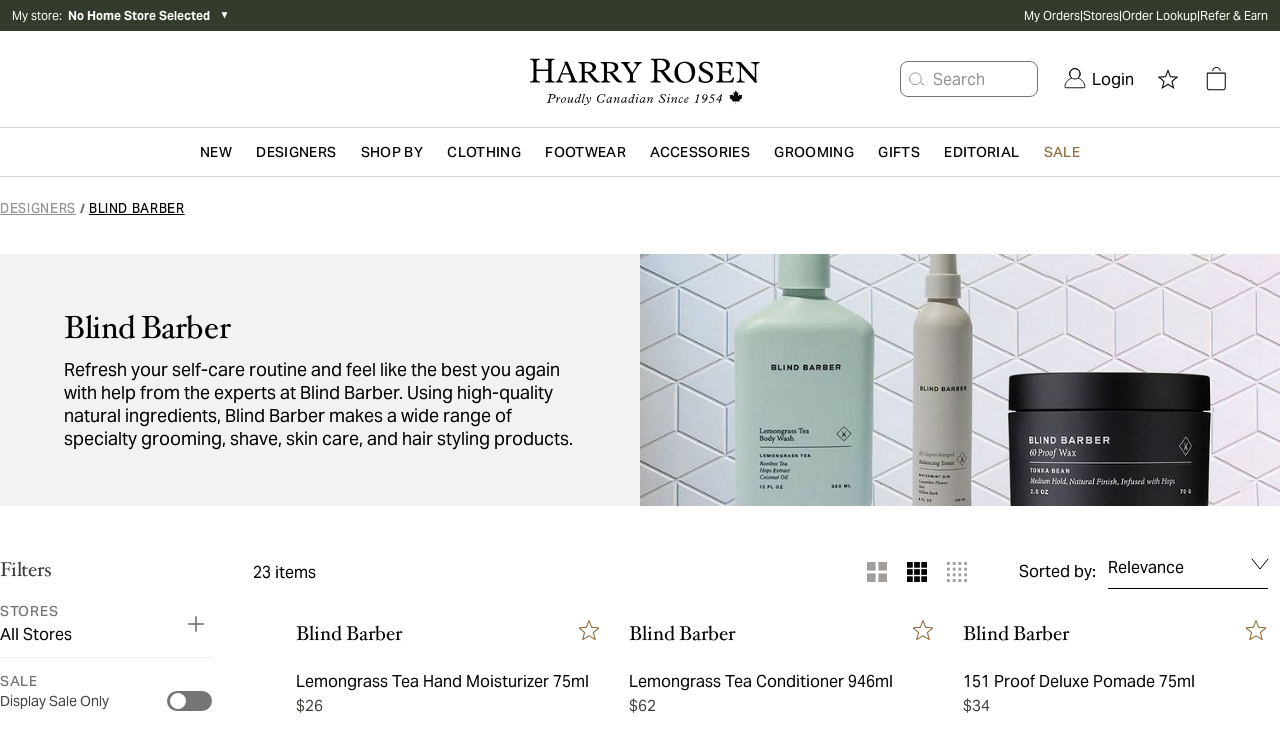

--- FILE ---
content_type: text/html; charset=utf-8
request_url: https://www.harryrosen.com/en/designers/blind-barber
body_size: 64462
content:
<!DOCTYPE html><html lang="en"><head><meta charSet="utf-8"/><meta name="viewport" content="width=device-width"/><script defer="" type="application/ld+json">
          {
            "@context": "https://schema.org",
            "@type": "Organization",
            "url": "https://www.harryrosen.com",
            "logo": "https://www.harryrosen.com/assets/harry-rosen-logo.svg"
          }</script><meta property="og:image" content="https://cdn.media.amplience.net/i/harryrosen/hr-share-preview?v=1"/><title>Blind Barber at Harry Rosen</title><meta name="robots" content="index,follow"/><meta name="description" content="Blind Barber makes a wide range of specialty grooming, shave, skin care, and hair styling products using high-quality natural ingredients. Shop now."/><meta property="og:title" content="Blind Barber at Harry Rosen"/><meta property="og:url" content="https://www.harryrosen.com/en/designers/blind-barber"/><meta property="og:description" content="Blind Barber makes a wide range of specialty grooming, shave, skin care, and hair styling products using high-quality natural ingredients. Shop now."/><link rel="canonical" href="https://www.harryrosen.com/en/designers/blind-barber"/><link rel="alternate" href="https://www.harryrosen.com/en/designers/blind-barber" hrefLang="x-default"/><link rel="alternate" href="https://www.harryrosen.com/en/designers/blind-barber" hrefLang="en"/><link rel="alternate" href="https://www.harryrosen.com/en/designers/blind-barber" hrefLang="en-CA"/><link rel="alternate" href="https://www.harryrosen.com/fr/marques/blind-barber" hrefLang="fr"/><link rel="alternate" href="https://www.harryrosen.com/fr/marques/blind-barber" hrefLang="fr-CA"/><script defer="" type="application/ld+json">
            [
              {
                "@context": "https://schema.org/",
                "@type": "Brand",
                "name": "Blind Barber",
                "description": "Blind Barber makes a wide range of specialty grooming, shave, skin care, and hair styling products using high-quality natural ingredients. Shop now.",
                "url": "http://www.harryrosen.com/en/designers/blind-barber?tier=guest"
              }
            ]
          </script><link rel="preload" as="image" href="https://cdn.media.amplience.net/i/harryrosen/blind-barber-1280x652?maxW=1280&amp;locale=en-CA,*&amp;$brand-banner-xl$"/><link rel="preload" as="image" href="https://cdn.media.amplience.net/i/harryrosen/blind-barber-1280x652?maxW=1280&amp;locale=en-CA,*&amp;$brand-banner-xl$"/><script defer="" type="application/ld+json">
            [
              {
                "@context": "http://schema.org",
                "@type": "BreadcrumbList",
                "itemListElement":
                  [
                    {
                          "@type": "ListItem",
                          "position": 1,
                          "item":
                          {
                          "@id": "https://www.harryrosen.com/en/designers",
                          "name": "Designers"
                          }
                        },{
                          "@type": "ListItem",
                          "position": 2,
                          "item":
                          {
                          "@id": "https://www.harryrosen.com/en/designers/blind-barber",
                          "name": "Blind Barber"
                          }
                        }
                  ]
              }
            ]</script><script defer="" type="application/ld+json">
            [
              {
                "@context": "http://schema.org",
                "@type": "BreadcrumbList",
                "itemListElement":
                  [
                    {
                          "@type": "ListItem",
                          "position": 1,
                          "item":
                          {
                          "@id": "https://www.harryrosen.com/en/designers",
                          "name": "Designers"
                          }
                        },{
                          "@type": "ListItem",
                          "position": 2,
                          "item":
                          {
                          "@id": "https://www.harryrosen.com/en/designers/blind-barber",
                          "name": "Blind Barber"
                          }
                        }
                  ]
              }
            ]</script><link rel="preload" as="image" href="https://cdn.media.amplience.net/i/harryrosen/blind-barber-1280x652?maxW=1280&amp;locale=en-CA,*&amp;$brand-banner-xl$"/><link rel="preload" as="image" href="https://cdn.media.amplience.net/i/harryrosen/blind-barber-1280x652?maxW=1280&amp;locale=en-CA,*&amp;$brand-banner-xl$"/><meta name="next-head-count" content="23"/><link rel="icon" href="/favicon.ico"/><link rel="apple-touch-icon" href="/apple-touch-icon.png"/><link rel="preload" href="/_next/static/css/98f2d255ae99a1ac.css" as="style"/><link rel="stylesheet" href="/_next/static/css/98f2d255ae99a1ac.css" data-n-g=""/><link rel="preload" href="/_next/static/css/d2e54e013282a552.css" as="style"/><link rel="stylesheet" href="/_next/static/css/d2e54e013282a552.css" data-n-p=""/><noscript data-n-css=""></noscript><script defer="" nomodule="" src="/_next/static/chunks/polyfills-42372ed130431b0a.js"></script><script src="/_next/static/chunks/webpack-fe3802bd92893126.js" defer=""></script><script src="/_next/static/chunks/framework-18cbfda4a4dead6e.js" defer=""></script><script src="/_next/static/chunks/main-e3ced1ecd5121f46.js" defer=""></script><script src="/_next/static/chunks/pages/_app-144c3d315ce8e0b5.js" defer=""></script><script src="/_next/static/chunks/2edb282b-0c5e5ca22e445074.js" defer=""></script><script src="/_next/static/chunks/8525-22a2143d9e39561c.js" defer=""></script><script src="/_next/static/chunks/175-bcae68560430ebb6.js" defer=""></script><script src="/_next/static/chunks/9125-0197153345554f7a.js" defer=""></script><script src="/_next/static/chunks/pages/%5Blang%5D/designers/%5BdesignerSlug%5D-ce3c9703341440a0.js" defer=""></script><script src="/_next/static/BD_A3bpGXtxQtYoJiHJxZ/_buildManifest.js" defer=""></script><script src="/_next/static/BD_A3bpGXtxQtYoJiHJxZ/_ssgManifest.js" defer=""></script><style data-styled="" data-styled-version="5.3.11"></style></head><body><div id="__next"><div class="antialiased"><div class="search-insights"><span id="dy_loyalty_tier" class="hidden w-0"></span><div class="sticky z-200 top-0"></div><div class="hidden lg:block"><div class="py-2 bg-palette-green"><div class="max-w-full w-header-desktop px-3 mx-auto flex items-center justify-between"><div class="text-white text-xs w-2/5 relative"><div class="flex align-middle justify-between lg:justify-start mb-4 lg:mb-0"><button class="flex items-center cursor-pointer"><span>My store<!-- -->:  </span><span class="font-bold">No Home Store Selected</span> </button><div class="text-black ml-2"><span class="block lg:hidden text-white"> <span aria-hidden="false" aria-label="" tabindex="0" role="button" class="bg-center bg-no-repeat cursor-pointer block w-8 h-8 IconButton_chevronRight__ZyN31"></span> </span><span class="hidden lg:block text-white"><span>▼</span></span></div></div></div><nav data-name="utility navigation" class="flex"><ul class="flex w-full justify-between text-white text-xs gap-4"><li><a href="/en/my-orders">My Orders</a></li><li>|</li><li><a href="/en/stores">Stores</a></li><li>|</li><li><a href="/en/order-lookup">Order Lookup</a></li><li>|</li><li><a href="/en/refer-a-friend">Refer &amp; Earn</a></li></ul></nav></div></div></div><div class="lg:hidden w-full h-12 sticky top-0 flex items-center justify-center px-3 border-b border-grays-300 bg-white z-100"><div class="w-1/4"><div class="relative flex justify-start gap-3"><span aria-hidden="false" aria-label="Open menu" tabindex="0" role="button" class="bg-center bg-no-repeat cursor-pointer block w-8 h-8 IconButton_mobileMenu__lCcWc"></span><div class="flex items-center justify-center relative"><span id="mobile_header_search_box" aria-hidden="false" aria-label="Search for product" tabindex="0" role="button" class="bg-center bg-no-repeat cursor-pointer block w-8 h-8 IconButton_searchPrimary__k_p7Y"></span></div></div></div><div class="w-1/2 flex justify-center"><a id="header_main_logo_mobile" aria-label="Home page" title="Home page" name="Home page" href="/en"><div class="bg-no-repeat bg-contain Logo_logo__c5nVK bg-center h-12"></div></a></div><div class="flex justify-end gap-2 w-1/4"><a id="mobile_header_wishlist" class=" flex items-center cursor-pointer" name="Open wishlist" title="Open wishlist" href="/en/wishlist"><span class="sr-only">Open wishlist</span><span aria-hidden="false" aria-label="Open wishlist" tabindex="0" role="button" class="bg-center bg-no-repeat cursor-pointer block w-8 h-8 IconButton_star__aCgJm"></span></a><div class="flex h-12 items-center justify-center relative"><button id="header_cart_mobile" aria-expanded="false" aria-controls="header_cart_mobile-cartmenu" aria-label="Open cart" class="relative cursor-pointer h-11 flex items-center"><span aria-hidden="false" aria-label="" tabindex="0" role="button" class="bg-center bg-no-repeat cursor-pointer block w-8 h-8 IconButton_cart__AOy4T"></span></button></div></div></div><div class="hidden lg:w-full lg:flex lg:flex-col lg:text-white border-b border-gray-300"><div class="px-10"><div class="container xl:max-w-full xl:w-header-desktop mx-auto flex items-center justify-between"><div class="hidden xl:block w-1/3"></div><div class="relative w-1/3"><a class="flex w-full" id="header_main_logo" aria-label="Home page" title="Home page" name="Home page" href="/en"><span class="sr-only">Home page</span><div class="bg-no-repeat bg-contain Logo_logo__c5nVK bg-center h-12 w-full h-24 max-h-full"></div></a></div><div class="relative flex items-center justify-end w-1/3"><div id="header_search_box" class="flex justify-center whitespace-nowrap mr-4"><button class="flex items-center h-9 border border-grays-400 text-grays-350 bg-white rounded-lg pr-13" aria-label="Search for product"><span aria-hidden="true" aria-label="" tabindex="0" role="button" class="bg-center bg-no-repeat cursor-pointer block w-8 h-8 IconButton_searchQuaternary__zZdgM"></span><span class="hover:text-tertiary-darker-gold cursor-pointer">Search</span></button></div><nav class="flex justify-end text-black"><button id="header_login" class="flex cursor-pointer flex pl-2.5 pr-2.5 items-center justify-center" role="link" aria-label="Login"><span class="NavSecondaryDesktop_account__44JAp"></span><span class="ml-1.5">Login</span></button><div class="mx-2 h-16 flex items-center justify-center"><a id="header_wishlist" class=" flex items-center cursor-pointer" name="Open wishlist" title="Open wishlist" href="/en/wishlist"><span class="sr-only">Open wishlist</span><span aria-hidden="false" aria-label="Open wishlist" tabindex="0" role="button" class="bg-center bg-no-repeat cursor-pointer block w-8 h-8 IconButton_star__aCgJm"></span></a></div><div class="mx-2 h-16 flex items-center justify-center relative"><button id="header_cart" aria-expanded="false" aria-controls="header_cart-cartmenu" aria-label="Open cart" class="relative cursor-pointer h-11 flex items-center"><span aria-hidden="false" aria-label="" tabindex="0" role="button" class="bg-center bg-no-repeat cursor-pointer block w-8 h-8 IconButton_cart__AOy4T"></span></button></div></nav></div></div></div></div><div class="hidden lg:block sticky bg-white top-0 z-100 border-b border-gray-300"><nav name="primary navigation" class="flex items-center justify-center lg:px-4 xl:px-48 text-black bg-white gap-8" id="header"><div class="flex-1 hidden"><a id="sub_header_main_logo" aria-label="Home page" title="Home page" name="Home page" href="/en"><div class="bg-no-repeat bg-contain Logo_logoGlyph__SzVod h-8 bg-black bg-center h-4 h-8 w-8"></div></a></div><nav role="navigation" aria-label="Menu" class="container flex h-12 items-center leading-none justify-center"><ul class="flex overflow-x-auto overflow-y-hidden items-center h-full w-full justify-between"><li><div class="flex" aria-expanded="false" aria-controls="category-menu-New"><a href="/en/shop/new?sortBy=online_from_date_desc"><span id="header_New" class="whitespace-nowrap inline-block px-2 py-4 font-semibold text-sm text-primary tracking-wide cursor-pointer uppercase">New</span></a><div class="absolute left-0 w-full py-10 z-300 bg-white xl:px-64 mt-12 shadow-sm hidden" id="category-menu-New"><div class="container mx-auto flex"><div class="flex flex-1"><div class="flex-1 pr-4 last:pr-0"><a href="#Designers" class="cursor-pointer NavPrimaryDesktop_navSkip__HxhHU">skip to next main menu item</a><div><a href="/en/shop/new"><span id="" class="inline-block mb-4 text-sm font-bold text-primary cursor-pointer hover:underline">Shop New Arrivals </span></a><ul class="mb-12"><li class="mb-4"><a href="/en/shop/new?sortBy=online_from_date_desc&amp;attributes.level1Category=Clothing"><span id="" class="no-underline text-grays-500 text-sm hover:text-primary hover:underline cursor-pointer ">Clothing</span></a></li><li class="mb-4"><a href="/en/shop/new?sortBy=online_from_date_desc&amp;attributes.level1Category=Footwear"><span id="" class="no-underline text-grays-500 text-sm hover:text-primary hover:underline cursor-pointer ">Footwear</span></a></li><li class="mb-4"><a href="/en/shop/new?sortBy=online_from_date_desc&amp;attributes.level1Category=Accessories"><span id="" class="no-underline text-grays-500 text-sm hover:text-primary hover:underline cursor-pointer ">Accessories</span></a></li><li class="mb-4"><a href="/en/shop/new?sortBy=online_from_date_desc&amp;attributes.level3Category%5B0%5D=Leather&amp;attributes.level3Category%5B1%5D=Coats"><span id="" class="no-underline text-grays-500 text-sm hover:text-primary hover:underline cursor-pointer ">Coats &amp; Jackets</span></a></li></ul></div></div><div class="flex-1 pr-4 last:pr-0"><a href="#Designers" class="cursor-pointer NavPrimaryDesktop_navSkip__HxhHU">skip to next main menu item</a><div><span id="" class="inline-block mb-4 text-sm font-bold text-primary cursor-pointer">Featured Brands</span><ul class="mb-12"><li class="mb-4"><a href="/en/designers/tom-ford?sortBy=online_from_date_desc"><span id="" class="no-underline text-grays-500 text-sm hover:text-primary hover:underline cursor-pointer ">TOM FORD</span></a></li><li class="mb-4"><a href="/en/designers/brunello-cucinelli?sortBy=online_from_date_desc"><span id="" class="no-underline text-grays-500 text-sm hover:text-primary hover:underline cursor-pointer ">Brunello Cucinelli</span></a></li><li class="mb-4"><a href="/en/designers/eleventy?sortBy=online_from_date_desc"><span id="" class="no-underline text-grays-500 text-sm hover:text-primary hover:underline cursor-pointer ">Eleventy</span></a></li><li class="mb-4"><a href="/en/designers/100-hands?sortBy=online_from_date_desc"><span id="" class="no-underline text-grays-500 text-sm hover:text-primary hover:underline cursor-pointer ">100 Hands</span></a></li><li class="mb-4"><a href="/en/designers/nn07?sortBy=online_from_date_desc"><span id="" class="no-underline text-grays-500 text-sm hover:text-primary hover:underline cursor-pointer ">NN07</span></a></li><li class="mb-4"><a href="/en/designers/thom-browne?sortBy=online_from_date_desc"><span id="" class="no-underline text-grays-500 text-sm hover:text-primary hover:underline cursor-pointer ">Thom Browne</span></a></li><li class="mb-4"><a href="/en/designers/moncler?sortBy=online_from_date_desc"><span id="" class="no-underline text-grays-500 text-sm hover:text-primary hover:underline cursor-pointer ">Moncler</span></a></li><li class="mb-4"><a href="/en/designers/boss?sortBy=online_from_date_desc"><span id="" class="no-underline text-grays-500 text-sm hover:text-primary hover:underline cursor-pointer ">BOSS</span></a></li></ul></div></div><div class="flex-1 pr-4 last:pr-0"><a href="#Designers" class="cursor-pointer NavPrimaryDesktop_navSkip__HxhHU">skip to next main menu item</a><div><a href="/en/shop/new?sortBy=online_from_date_desc"><span id="" class="inline-block mb-4 text-sm font-bold text-primary cursor-pointer hover:underline">New to Harry&#x27;s</span></a><ul class="mb-12"><li class="mb-4"><a href="/en/designers/burberry"><span id="" class="no-underline text-grays-500 text-sm hover:text-primary hover:underline cursor-pointer ">Burberry</span></a></li><li class="mb-4"><a href="/en/designers/fear-of-god"><span id="" class="no-underline text-grays-500 text-sm hover:text-primary hover:underline cursor-pointer ">Fear of God</span></a></li><li class="mb-4"><a href="/en/designers/parfums-de-marly"><span id="" class="no-underline text-grays-500 text-sm hover:text-primary hover:underline cursor-pointer ">Parfums de Marly</span></a></li><li class="mb-4"><a href="/en/designers/paul-betenly"><span id="" class="no-underline text-grays-500 text-sm hover:text-primary hover:underline cursor-pointer ">Paul Betenly</span></a></li><li class="mb-4"><a href="/en/designers/adidas"><span id="" class="no-underline text-grays-500 text-sm hover:text-primary hover:underline cursor-pointer ">Adidas</span></a></li><li class="mb-4"><a href="/en/designers/cdlp"><span id="" class="no-underline text-grays-500 text-sm hover:text-primary hover:underline cursor-pointer ">CDLP</span></a></li></ul></div></div></div><div class="pl-4 NavPrimaryDesktop_promoContainer__QzDJ3"><ul class="flex flex-col"><li class="h-48 mb-4 last:mb-0"><div style="border-width:0;border-style:none;border-color:none" class="w-full "><a href="/en/shop/new?sortBy=online_from_date_desc"><span id="" class="flex  relative w-full cursor-pointer"><div class="max-w-full max-h-full relative"><div class="flex w-full h-full lg:hidden Image_picture__6GeOl" style="object-fit:cover;object-position:center"><img alt="A man wearing balck and grey check pattern sport jacket with black sweater and off-white pants" loading="lazy" width="1" height="1" decoding="async" data-nimg="1" style="color:transparent;object-fit:cover;object-position:center" sizes="100vw" srcSet="https://cdn.media.amplience.net/i/harryrosen/SS26-WK50Homepage&amp;Optimizations-Brunello-mega-menu-649x401?maxW=1280&amp;locale=en-CA,*&amp;$nav-primary-promo$&amp;maxW=640&amp;fmt=auto 640w, https://cdn.media.amplience.net/i/harryrosen/SS26-WK50Homepage&amp;Optimizations-Brunello-mega-menu-649x401?maxW=1280&amp;locale=en-CA,*&amp;$nav-primary-promo$&amp;maxW=750&amp;fmt=auto 750w, https://cdn.media.amplience.net/i/harryrosen/SS26-WK50Homepage&amp;Optimizations-Brunello-mega-menu-649x401?maxW=1280&amp;locale=en-CA,*&amp;$nav-primary-promo$&amp;maxW=828&amp;fmt=auto 828w, https://cdn.media.amplience.net/i/harryrosen/SS26-WK50Homepage&amp;Optimizations-Brunello-mega-menu-649x401?maxW=1280&amp;locale=en-CA,*&amp;$nav-primary-promo$&amp;maxW=1080&amp;fmt=auto 1080w, https://cdn.media.amplience.net/i/harryrosen/SS26-WK50Homepage&amp;Optimizations-Brunello-mega-menu-649x401?maxW=1280&amp;locale=en-CA,*&amp;$nav-primary-promo$&amp;maxW=1200&amp;fmt=auto 1200w, https://cdn.media.amplience.net/i/harryrosen/SS26-WK50Homepage&amp;Optimizations-Brunello-mega-menu-649x401?maxW=1280&amp;locale=en-CA,*&amp;$nav-primary-promo$&amp;maxW=1920&amp;fmt=auto 1920w, https://cdn.media.amplience.net/i/harryrosen/SS26-WK50Homepage&amp;Optimizations-Brunello-mega-menu-649x401?maxW=1280&amp;locale=en-CA,*&amp;$nav-primary-promo$&amp;maxW=2048&amp;fmt=auto 2048w, https://cdn.media.amplience.net/i/harryrosen/SS26-WK50Homepage&amp;Optimizations-Brunello-mega-menu-649x401?maxW=1280&amp;locale=en-CA,*&amp;$nav-primary-promo$&amp;maxW=3840&amp;fmt=auto 3840w" src="https://cdn.media.amplience.net/i/harryrosen/SS26-WK50Homepage&amp;Optimizations-Brunello-mega-menu-649x401?maxW=1280&amp;locale=en-CA,*&amp;$nav-primary-promo$&amp;maxW=3840&amp;fmt=auto"/></div><div class="hidden w-full h-full lg:flex  Image_picture__6GeOl" style="object-fit:cover;object-position:center"><img alt="A man wearing balck and grey check pattern sport jacket with black sweater and off-white pants" loading="lazy" width="1" height="1" decoding="async" data-nimg="1" style="color:transparent;object-fit:cover;object-position:center" sizes="100vw" srcSet="https://cdn.media.amplience.net/i/harryrosen/SS26-WK50Homepage&amp;Optimizations-Brunello-mega-menu-649x401?maxW=1280&amp;locale=en-CA,*&amp;$nav-primary-promo$&amp;maxW=640&amp;fmt=auto 640w, https://cdn.media.amplience.net/i/harryrosen/SS26-WK50Homepage&amp;Optimizations-Brunello-mega-menu-649x401?maxW=1280&amp;locale=en-CA,*&amp;$nav-primary-promo$&amp;maxW=750&amp;fmt=auto 750w, https://cdn.media.amplience.net/i/harryrosen/SS26-WK50Homepage&amp;Optimizations-Brunello-mega-menu-649x401?maxW=1280&amp;locale=en-CA,*&amp;$nav-primary-promo$&amp;maxW=828&amp;fmt=auto 828w, https://cdn.media.amplience.net/i/harryrosen/SS26-WK50Homepage&amp;Optimizations-Brunello-mega-menu-649x401?maxW=1280&amp;locale=en-CA,*&amp;$nav-primary-promo$&amp;maxW=1080&amp;fmt=auto 1080w, https://cdn.media.amplience.net/i/harryrosen/SS26-WK50Homepage&amp;Optimizations-Brunello-mega-menu-649x401?maxW=1280&amp;locale=en-CA,*&amp;$nav-primary-promo$&amp;maxW=1200&amp;fmt=auto 1200w, https://cdn.media.amplience.net/i/harryrosen/SS26-WK50Homepage&amp;Optimizations-Brunello-mega-menu-649x401?maxW=1280&amp;locale=en-CA,*&amp;$nav-primary-promo$&amp;maxW=1920&amp;fmt=auto 1920w, https://cdn.media.amplience.net/i/harryrosen/SS26-WK50Homepage&amp;Optimizations-Brunello-mega-menu-649x401?maxW=1280&amp;locale=en-CA,*&amp;$nav-primary-promo$&amp;maxW=2048&amp;fmt=auto 2048w, https://cdn.media.amplience.net/i/harryrosen/SS26-WK50Homepage&amp;Optimizations-Brunello-mega-menu-649x401?maxW=1280&amp;locale=en-CA,*&amp;$nav-primary-promo$&amp;maxW=3840&amp;fmt=auto 3840w" src="https://cdn.media.amplience.net/i/harryrosen/SS26-WK50Homepage&amp;Optimizations-Brunello-mega-menu-649x401?maxW=1280&amp;locale=en-CA,*&amp;$nav-primary-promo$&amp;maxW=3840&amp;fmt=auto"/></div><div class="inset-0"><div class="flex flex-col w-full h-full absolute bottom-0 left-0 duration-300 py-7.5 px-4 lg:hover:bg-tertiary-medium-gold-opaque MultiPurposeBlock_gradient__4CBYR"><div class="flex w-full h-full justify-start text-left items-end"><div class="flex flex-col w-full"><p class="font-primary font-bold uppercase tracking-0.5px text-xxs sm:text-tiny text-white MultiPurposeBlock_whiteTextColorDesktop__deo2u MultiPurposeBlock_blackShadowMobile__jRq3Q MultiPurposeBlock_blackShadowDesktop__JJ_xQ">SPRING’S FIRST DROPS</p><h3 class="font-normal tracking-normal mt-1 text-xl md:text-2.5xl leading-6 text-white lg:text-white font-secondary MultiPurposeBlock_blackShadowMobile__jRq3Q MultiPurposeBlock_blackShadowDesktop__JJ_xQ">Shop New Arrivals </h3></div></div></div></div></div></span></a></div></li><li class="h-48 mb-4 last:mb-0"><div style="border-width:0;border-style:none;border-color:none" class="w-full "><a href="/en/designers/tom-ford"><span id="" class="flex  relative w-full cursor-pointer"><div class="max-w-full max-h-full relative"><div class="flex w-full h-full lg:hidden Image_picture__6GeOl" style="object-fit:cover;object-position:center"><img alt="Male model lounging in a forest green Tom Ford jacket, styled with a white dress shirt, and patterned tie" loading="lazy" width="1" height="1" decoding="async" data-nimg="1" style="color:transparent;object-fit:cover;object-position:center" sizes="100vw" srcSet="https://cdn.media.amplience.net/i/harryrosen/SS26-WK50Homepage&amp;Optimization-ShopNewTOMFORD-mega-menu-649x401?maxW=1280&amp;locale=en-CA,*&amp;$nav-primary-promo$&amp;maxW=640&amp;fmt=auto 640w, https://cdn.media.amplience.net/i/harryrosen/SS26-WK50Homepage&amp;Optimization-ShopNewTOMFORD-mega-menu-649x401?maxW=1280&amp;locale=en-CA,*&amp;$nav-primary-promo$&amp;maxW=750&amp;fmt=auto 750w, https://cdn.media.amplience.net/i/harryrosen/SS26-WK50Homepage&amp;Optimization-ShopNewTOMFORD-mega-menu-649x401?maxW=1280&amp;locale=en-CA,*&amp;$nav-primary-promo$&amp;maxW=828&amp;fmt=auto 828w, https://cdn.media.amplience.net/i/harryrosen/SS26-WK50Homepage&amp;Optimization-ShopNewTOMFORD-mega-menu-649x401?maxW=1280&amp;locale=en-CA,*&amp;$nav-primary-promo$&amp;maxW=1080&amp;fmt=auto 1080w, https://cdn.media.amplience.net/i/harryrosen/SS26-WK50Homepage&amp;Optimization-ShopNewTOMFORD-mega-menu-649x401?maxW=1280&amp;locale=en-CA,*&amp;$nav-primary-promo$&amp;maxW=1200&amp;fmt=auto 1200w, https://cdn.media.amplience.net/i/harryrosen/SS26-WK50Homepage&amp;Optimization-ShopNewTOMFORD-mega-menu-649x401?maxW=1280&amp;locale=en-CA,*&amp;$nav-primary-promo$&amp;maxW=1920&amp;fmt=auto 1920w, https://cdn.media.amplience.net/i/harryrosen/SS26-WK50Homepage&amp;Optimization-ShopNewTOMFORD-mega-menu-649x401?maxW=1280&amp;locale=en-CA,*&amp;$nav-primary-promo$&amp;maxW=2048&amp;fmt=auto 2048w, https://cdn.media.amplience.net/i/harryrosen/SS26-WK50Homepage&amp;Optimization-ShopNewTOMFORD-mega-menu-649x401?maxW=1280&amp;locale=en-CA,*&amp;$nav-primary-promo$&amp;maxW=3840&amp;fmt=auto 3840w" src="https://cdn.media.amplience.net/i/harryrosen/SS26-WK50Homepage&amp;Optimization-ShopNewTOMFORD-mega-menu-649x401?maxW=1280&amp;locale=en-CA,*&amp;$nav-primary-promo$&amp;maxW=3840&amp;fmt=auto"/></div><div class="hidden w-full h-full lg:flex  Image_picture__6GeOl" style="object-fit:cover;object-position:center"><img alt="Male model lounging in a forest green Tom Ford jacket, styled with a white dress shirt, and patterned tie" loading="lazy" width="1" height="1" decoding="async" data-nimg="1" style="color:transparent;object-fit:cover;object-position:center" sizes="100vw" srcSet="https://cdn.media.amplience.net/i/harryrosen/SS26-WK50Homepage&amp;Optimization-ShopNewTOMFORD-mega-menu-649x401?maxW=1280&amp;locale=en-CA,*&amp;$nav-primary-promo$&amp;maxW=640&amp;fmt=auto 640w, https://cdn.media.amplience.net/i/harryrosen/SS26-WK50Homepage&amp;Optimization-ShopNewTOMFORD-mega-menu-649x401?maxW=1280&amp;locale=en-CA,*&amp;$nav-primary-promo$&amp;maxW=750&amp;fmt=auto 750w, https://cdn.media.amplience.net/i/harryrosen/SS26-WK50Homepage&amp;Optimization-ShopNewTOMFORD-mega-menu-649x401?maxW=1280&amp;locale=en-CA,*&amp;$nav-primary-promo$&amp;maxW=828&amp;fmt=auto 828w, https://cdn.media.amplience.net/i/harryrosen/SS26-WK50Homepage&amp;Optimization-ShopNewTOMFORD-mega-menu-649x401?maxW=1280&amp;locale=en-CA,*&amp;$nav-primary-promo$&amp;maxW=1080&amp;fmt=auto 1080w, https://cdn.media.amplience.net/i/harryrosen/SS26-WK50Homepage&amp;Optimization-ShopNewTOMFORD-mega-menu-649x401?maxW=1280&amp;locale=en-CA,*&amp;$nav-primary-promo$&amp;maxW=1200&amp;fmt=auto 1200w, https://cdn.media.amplience.net/i/harryrosen/SS26-WK50Homepage&amp;Optimization-ShopNewTOMFORD-mega-menu-649x401?maxW=1280&amp;locale=en-CA,*&amp;$nav-primary-promo$&amp;maxW=1920&amp;fmt=auto 1920w, https://cdn.media.amplience.net/i/harryrosen/SS26-WK50Homepage&amp;Optimization-ShopNewTOMFORD-mega-menu-649x401?maxW=1280&amp;locale=en-CA,*&amp;$nav-primary-promo$&amp;maxW=2048&amp;fmt=auto 2048w, https://cdn.media.amplience.net/i/harryrosen/SS26-WK50Homepage&amp;Optimization-ShopNewTOMFORD-mega-menu-649x401?maxW=1280&amp;locale=en-CA,*&amp;$nav-primary-promo$&amp;maxW=3840&amp;fmt=auto 3840w" src="https://cdn.media.amplience.net/i/harryrosen/SS26-WK50Homepage&amp;Optimization-ShopNewTOMFORD-mega-menu-649x401?maxW=1280&amp;locale=en-CA,*&amp;$nav-primary-promo$&amp;maxW=3840&amp;fmt=auto"/></div><div class="inset-0"><div class="flex flex-col w-full h-full absolute bottom-0 left-0 duration-300 py-7.5 px-4 lg:hover:bg-tertiary-medium-gold-opaque MultiPurposeBlock_gradient__4CBYR"><div class="flex w-full h-full justify-start text-left items-end"><div class="flex flex-col w-full"><p class="font-primary font-bold uppercase tracking-0.5px text-xxs sm:text-tiny text-white MultiPurposeBlock_whiteTextColorDesktop__deo2u MultiPurposeBlock_blackShadowMobile__jRq3Q MultiPurposeBlock_blackShadowDesktop__JJ_xQ">Stylish Sophistication </p><h3 class="font-normal tracking-normal mt-1 text-xl md:text-2.5xl leading-6 text-white lg:text-white font-secondary MultiPurposeBlock_blackShadowMobile__jRq3Q MultiPurposeBlock_blackShadowDesktop__JJ_xQ">TOM FORD </h3></div></div></div></div></div></span></a></div></li></ul></div></div></div></div></li><li><div class="flex" aria-expanded="false" aria-controls="category-menu-Designers"><a href="/en/designers"><span id="header_Designers" class="whitespace-nowrap inline-block px-2 py-4 font-semibold text-sm text-primary tracking-wide cursor-pointer uppercase">Designers</span></a><div class="absolute left-0 w-full py-10 z-300 bg-white xl:px-64 mt-12 shadow-sm hidden" id="category-menu-Designers"><div class="container mx-auto flex"><div class="flex flex-1"><div class="flex-1 pr-4 last:pr-0"><a href="#Shop By" class="cursor-pointer NavPrimaryDesktop_navSkip__HxhHU">skip to next main menu item</a><div><a href="/en/designers"><span id="" class="inline-block mb-4 text-sm font-bold text-primary cursor-pointer hover:underline">All Designers</span></a><ul class="mb-12"></ul></div><div><span id="" class="inline-block mb-4 text-sm font-bold text-primary cursor-pointer">Favourite Brands</span><ul class="mb-12"><li class="mb-4"><a href="/en/designers/polo-ralph-lauren"><span id="" class="no-underline text-grays-500 text-sm hover:text-primary hover:underline cursor-pointer ">Polo Ralph Lauren</span></a></li><li class="mb-4"><a href="/en/designers/boss"><span id="" class="no-underline text-grays-500 text-sm hover:text-primary hover:underline cursor-pointer ">BOSS</span></a></li><li class="mb-4"><a href="/en/designers/canada-goose"><span id="" class="no-underline text-grays-500 text-sm hover:text-primary hover:underline cursor-pointer ">Canada Goose</span></a></li><li class="mb-4"><a href="/en/designers/patrick-assaraf"><span id="" class="no-underline text-grays-500 text-sm hover:text-primary hover:underline cursor-pointer ">Patrick Assaraf</span></a></li><li class="mb-4"><a href="/en/designers/canali"><span id="" class="no-underline text-grays-500 text-sm hover:text-primary hover:underline cursor-pointer ">Canali</span></a></li><li class="mb-4"><a href="/en/designers/harold"><span id="" class="no-underline text-grays-500 text-sm hover:text-primary hover:underline cursor-pointer ">Harold</span></a></li><li class="mb-4"><a href="/en/designers/eleventy"><span id="" class="no-underline text-grays-500 text-sm hover:text-primary hover:underline cursor-pointer ">Eleventy</span></a></li><li class="mb-4"><a href="/en/designers/eton"><span id="" class="no-underline text-grays-500 text-sm hover:text-primary hover:underline cursor-pointer ">Eton</span></a></li><li class="mb-4"><a href="/en/designers/ferragamo"><span id="" class="no-underline text-grays-500 text-sm hover:text-primary hover:underline cursor-pointer ">Ferragamo</span></a></li><li class="mb-4"><a href="/en/designers/emporio-armani"><span id="" class="no-underline text-grays-500 text-sm hover:text-primary hover:underline cursor-pointer ">Emporio Armani</span></a></li></ul></div></div><div class="flex-1 pr-4 last:pr-0"><a href="#Shop By" class="cursor-pointer NavPrimaryDesktop_navSkip__HxhHU">skip to next main menu item</a><div><span id="" class="inline-block mb-4 text-sm font-bold text-primary cursor-pointer">Luxury Brands</span><ul class="mb-12"><li class="mb-4"><a href="/en/designers/brunello-cucinelli"><span id="" class="no-underline text-grays-500 text-sm hover:text-primary hover:underline cursor-pointer ">Brunello Cucinelli</span></a></li><li class="mb-4"><a href="/en/designers/tom-ford"><span id="" class="no-underline text-grays-500 text-sm hover:text-primary hover:underline cursor-pointer ">TOM FORD</span></a></li><li class="mb-4"><a href="/en/designers/zegna"><span id="" class="no-underline text-grays-500 text-sm hover:text-primary hover:underline cursor-pointer ">ZEGNA</span></a></li><li class="mb-4"><a href="/en/designers/moncler"><span id="" class="no-underline text-grays-500 text-sm hover:text-primary hover:underline cursor-pointer ">Moncler</span></a></li><li class="mb-4"><a href="/en/designers/berluti"><span id="" class="no-underline text-grays-500 text-sm hover:text-primary hover:underline cursor-pointer ">Berluti</span></a></li><li class="mb-4"><a href="/en/designers/isaia"><span id="" class="no-underline text-grays-500 text-sm hover:text-primary hover:underline cursor-pointer ">Isaia</span></a></li><li class="mb-4"><a href="/en/designers/giorgio-armani"><span id="" class="no-underline text-grays-500 text-sm hover:text-primary hover:underline cursor-pointer ">Giorgio Armani</span></a></li><li class="mb-4"><a href="/en/designers/ralph-lauren-purple-label"><span id="" class="no-underline text-grays-500 text-sm hover:text-primary hover:underline cursor-pointer ">Ralph Lauren Purple Label</span></a></li><li class="mb-4"><a href="/en/designers/brioni"><span id="" class="no-underline text-grays-500 text-sm hover:text-primary hover:underline cursor-pointer ">Brioni</span></a></li><li class="mb-4"><a href="/en/designers/kiton"><span id="" class="no-underline text-grays-500 text-sm hover:text-primary hover:underline cursor-pointer ">Kiton</span></a></li><li class="mb-4"><a href="/en/designers/santoni"><span id="" class="no-underline text-grays-500 text-sm hover:text-primary hover:underline cursor-pointer ">Santoni</span></a></li></ul></div></div><div class="flex-1 pr-4 last:pr-0"><a href="#Shop By" class="cursor-pointer NavPrimaryDesktop_navSkip__HxhHU">skip to next main menu item</a><div><span id="" class="inline-block mb-4 text-sm font-bold text-primary cursor-pointer">Designer Brands</span><ul class="mb-12"><li class="mb-4"><a href="/en/designers/thom-browne"><span id="" class="no-underline text-grays-500 text-sm hover:text-primary hover:underline cursor-pointer ">Thom Browne</span></a></li><li class="mb-4"><a href="/en/designers/acne-studios"><span id="" class="no-underline text-grays-500 text-sm hover:text-primary hover:underline cursor-pointer ">Acne Studios</span></a></li><li class="mb-4"><a href="/en/designers/prada"><span id="" class="no-underline text-grays-500 text-sm hover:text-primary hover:underline cursor-pointer ">Prada </span></a></li><li class="mb-4"><a href="/en/designers/nn07"><span id="" class="no-underline text-grays-500 text-sm hover:text-primary hover:underline cursor-pointer ">NN07</span></a></li><li class="mb-4"><a href="/en/designers/stone-island"><span id="" class="no-underline text-grays-500 text-sm hover:text-primary hover:underline cursor-pointer ">Stone Island</span></a></li><li class="mb-4"><a href="/en/designers/represent"><span id="" class="no-underline text-grays-500 text-sm hover:text-primary hover:underline cursor-pointer ">Represent</span></a></li><li class="mb-4"><a href="/en/designers/a-p-c"><span id="" class="no-underline text-grays-500 text-sm hover:text-primary hover:underline cursor-pointer ">A.P.C.</span></a></li><li class="mb-4"><a href="/en/designers/fear-of-god"><span id="" class="no-underline text-grays-500 text-sm hover:text-primary hover:underline cursor-pointer ">Fear of God</span></a></li><li class="mb-4"><a href="/en/designers/kenzo"><span id="" class="no-underline text-grays-500 text-sm hover:text-primary hover:underline cursor-pointer ">Kenzo</span></a></li><li class="mb-4"><a href="/en/designers/balmain"><span id="" class="no-underline text-grays-500 text-sm hover:text-primary hover:underline cursor-pointer ">Balmain</span></a></li><li class="mb-4"><a href="/en/designers/purple-brand"><span id="" class="no-underline text-grays-500 text-sm hover:text-primary hover:underline cursor-pointer ">Purple Brand</span></a></li></ul></div></div></div><div class="pl-4 NavPrimaryDesktop_promoContainer__QzDJ3"><ul class="flex flex-col"><li class="h-48 mb-4 last:mb-0"><div style="border-width:0;border-style:none;border-color:none" class="w-full "><a href="/en/designers/polo-ralph-lauren"><span id="" class="flex  relative w-full cursor-pointer"><div class="max-w-full max-h-full relative"><div class="flex w-full h-full lg:hidden Image_picture__6GeOl" style="object-fit:cover;object-position:center"><img alt="A man wearing a lightweight beige Polo Ralph Lauren sweater" loading="lazy" width="649" height="401" decoding="async" data-nimg="1" style="color:transparent;object-fit:cover;object-position:center" sizes="100vw" srcSet="https://cdn.media.amplience.net/i/harryrosen/FW25-Homepageweek44-DESIGNERS-PoloRL-mega-menu-649x401?maxW=1280&amp;locale=en-CA,*&amp;$nav-primary-promo$&amp;maxW=640&amp;fmt=auto 640w, https://cdn.media.amplience.net/i/harryrosen/FW25-Homepageweek44-DESIGNERS-PoloRL-mega-menu-649x401?maxW=1280&amp;locale=en-CA,*&amp;$nav-primary-promo$&amp;maxW=750&amp;fmt=auto 750w, https://cdn.media.amplience.net/i/harryrosen/FW25-Homepageweek44-DESIGNERS-PoloRL-mega-menu-649x401?maxW=1280&amp;locale=en-CA,*&amp;$nav-primary-promo$&amp;maxW=828&amp;fmt=auto 828w, https://cdn.media.amplience.net/i/harryrosen/FW25-Homepageweek44-DESIGNERS-PoloRL-mega-menu-649x401?maxW=1280&amp;locale=en-CA,*&amp;$nav-primary-promo$&amp;maxW=1080&amp;fmt=auto 1080w, https://cdn.media.amplience.net/i/harryrosen/FW25-Homepageweek44-DESIGNERS-PoloRL-mega-menu-649x401?maxW=1280&amp;locale=en-CA,*&amp;$nav-primary-promo$&amp;maxW=1200&amp;fmt=auto 1200w, https://cdn.media.amplience.net/i/harryrosen/FW25-Homepageweek44-DESIGNERS-PoloRL-mega-menu-649x401?maxW=1280&amp;locale=en-CA,*&amp;$nav-primary-promo$&amp;maxW=1920&amp;fmt=auto 1920w, https://cdn.media.amplience.net/i/harryrosen/FW25-Homepageweek44-DESIGNERS-PoloRL-mega-menu-649x401?maxW=1280&amp;locale=en-CA,*&amp;$nav-primary-promo$&amp;maxW=2048&amp;fmt=auto 2048w, https://cdn.media.amplience.net/i/harryrosen/FW25-Homepageweek44-DESIGNERS-PoloRL-mega-menu-649x401?maxW=1280&amp;locale=en-CA,*&amp;$nav-primary-promo$&amp;maxW=3840&amp;fmt=auto 3840w" src="https://cdn.media.amplience.net/i/harryrosen/FW25-Homepageweek44-DESIGNERS-PoloRL-mega-menu-649x401?maxW=1280&amp;locale=en-CA,*&amp;$nav-primary-promo$&amp;maxW=3840&amp;fmt=auto"/></div><div class="hidden w-full h-full lg:flex  Image_picture__6GeOl" style="object-fit:cover;object-position:center"><img alt="A man wearing a lightweight beige Polo Ralph Lauren sweater" loading="lazy" width="649" height="401" decoding="async" data-nimg="1" style="color:transparent;object-fit:cover;object-position:center" sizes="100vw" srcSet="https://cdn.media.amplience.net/i/harryrosen/FW25-Homepageweek44-DESIGNERS-PoloRL-mega-menu-649x401?maxW=1280&amp;locale=en-CA,*&amp;$nav-primary-promo$&amp;maxW=640&amp;fmt=auto 640w, https://cdn.media.amplience.net/i/harryrosen/FW25-Homepageweek44-DESIGNERS-PoloRL-mega-menu-649x401?maxW=1280&amp;locale=en-CA,*&amp;$nav-primary-promo$&amp;maxW=750&amp;fmt=auto 750w, https://cdn.media.amplience.net/i/harryrosen/FW25-Homepageweek44-DESIGNERS-PoloRL-mega-menu-649x401?maxW=1280&amp;locale=en-CA,*&amp;$nav-primary-promo$&amp;maxW=828&amp;fmt=auto 828w, https://cdn.media.amplience.net/i/harryrosen/FW25-Homepageweek44-DESIGNERS-PoloRL-mega-menu-649x401?maxW=1280&amp;locale=en-CA,*&amp;$nav-primary-promo$&amp;maxW=1080&amp;fmt=auto 1080w, https://cdn.media.amplience.net/i/harryrosen/FW25-Homepageweek44-DESIGNERS-PoloRL-mega-menu-649x401?maxW=1280&amp;locale=en-CA,*&amp;$nav-primary-promo$&amp;maxW=1200&amp;fmt=auto 1200w, https://cdn.media.amplience.net/i/harryrosen/FW25-Homepageweek44-DESIGNERS-PoloRL-mega-menu-649x401?maxW=1280&amp;locale=en-CA,*&amp;$nav-primary-promo$&amp;maxW=1920&amp;fmt=auto 1920w, https://cdn.media.amplience.net/i/harryrosen/FW25-Homepageweek44-DESIGNERS-PoloRL-mega-menu-649x401?maxW=1280&amp;locale=en-CA,*&amp;$nav-primary-promo$&amp;maxW=2048&amp;fmt=auto 2048w, https://cdn.media.amplience.net/i/harryrosen/FW25-Homepageweek44-DESIGNERS-PoloRL-mega-menu-649x401?maxW=1280&amp;locale=en-CA,*&amp;$nav-primary-promo$&amp;maxW=3840&amp;fmt=auto 3840w" src="https://cdn.media.amplience.net/i/harryrosen/FW25-Homepageweek44-DESIGNERS-PoloRL-mega-menu-649x401?maxW=1280&amp;locale=en-CA,*&amp;$nav-primary-promo$&amp;maxW=3840&amp;fmt=auto"/></div><div class="inset-0"><div class="flex flex-col w-full h-full absolute bottom-0 left-0 duration-300 py-7.5 px-4 lg:hover:bg-tertiary-medium-gold-opaque MultiPurposeBlock_gradient__4CBYR"><div class="flex w-full h-full justify-start text-left items-end"><div class="flex flex-col w-full"><p class="font-primary font-bold uppercase tracking-0.5px text-xxs sm:text-tiny text-white MultiPurposeBlock_whiteTextColorDesktop__deo2u MultiPurposeBlock_blackShadowMobile__jRq3Q MultiPurposeBlock_blackShadowDesktop__JJ_xQ">Effortlessly Stylish </p><h3 class="font-normal tracking-normal mt-1 text-xl md:text-2.5xl leading-6 text-white lg:text-white font-secondary MultiPurposeBlock_blackShadowMobile__jRq3Q MultiPurposeBlock_blackShadowDesktop__JJ_xQ">Polo Ralph Lauren</h3></div></div></div></div></div></span></a></div></li><li class="h-48 mb-4 last:mb-0"><div style="border-width:0;border-style:none;border-color:none" class="w-full "><a href="/en/harold?section=offers"><span id="" class="flex  relative w-full cursor-pointer"><div class="max-w-full max-h-full relative"><div class="flex w-full h-full lg:hidden Image_picture__6GeOl" style="object-fit:cover;object-position:center"><img alt="A male model wearing a custom Harold grey tailored suit" loading="lazy" width="649" height="401" decoding="async" data-nimg="1" style="color:transparent;object-fit:cover;object-position:center" sizes="100vw" srcSet="https://cdn.media.amplience.net/i/harryrosen/HR-FW25-Harold-Custom-Sale-web-mega-menu-649x401-1?maxW=1280&amp;locale=en-CA,*&amp;$nav-primary-promo$&amp;maxW=640&amp;fmt=auto 640w, https://cdn.media.amplience.net/i/harryrosen/HR-FW25-Harold-Custom-Sale-web-mega-menu-649x401-1?maxW=1280&amp;locale=en-CA,*&amp;$nav-primary-promo$&amp;maxW=750&amp;fmt=auto 750w, https://cdn.media.amplience.net/i/harryrosen/HR-FW25-Harold-Custom-Sale-web-mega-menu-649x401-1?maxW=1280&amp;locale=en-CA,*&amp;$nav-primary-promo$&amp;maxW=828&amp;fmt=auto 828w, https://cdn.media.amplience.net/i/harryrosen/HR-FW25-Harold-Custom-Sale-web-mega-menu-649x401-1?maxW=1280&amp;locale=en-CA,*&amp;$nav-primary-promo$&amp;maxW=1080&amp;fmt=auto 1080w, https://cdn.media.amplience.net/i/harryrosen/HR-FW25-Harold-Custom-Sale-web-mega-menu-649x401-1?maxW=1280&amp;locale=en-CA,*&amp;$nav-primary-promo$&amp;maxW=1200&amp;fmt=auto 1200w, https://cdn.media.amplience.net/i/harryrosen/HR-FW25-Harold-Custom-Sale-web-mega-menu-649x401-1?maxW=1280&amp;locale=en-CA,*&amp;$nav-primary-promo$&amp;maxW=1920&amp;fmt=auto 1920w, https://cdn.media.amplience.net/i/harryrosen/HR-FW25-Harold-Custom-Sale-web-mega-menu-649x401-1?maxW=1280&amp;locale=en-CA,*&amp;$nav-primary-promo$&amp;maxW=2048&amp;fmt=auto 2048w, https://cdn.media.amplience.net/i/harryrosen/HR-FW25-Harold-Custom-Sale-web-mega-menu-649x401-1?maxW=1280&amp;locale=en-CA,*&amp;$nav-primary-promo$&amp;maxW=3840&amp;fmt=auto 3840w" src="https://cdn.media.amplience.net/i/harryrosen/HR-FW25-Harold-Custom-Sale-web-mega-menu-649x401-1?maxW=1280&amp;locale=en-CA,*&amp;$nav-primary-promo$&amp;maxW=3840&amp;fmt=auto"/></div><div class="hidden w-full h-full lg:flex  Image_picture__6GeOl" style="object-fit:cover;object-position:center"><img alt="A male model wearing a custom Harold grey tailored suit" loading="lazy" width="649" height="401" decoding="async" data-nimg="1" style="color:transparent;object-fit:cover;object-position:center" sizes="100vw" srcSet="https://cdn.media.amplience.net/i/harryrosen/HR-FW25-Harold-Custom-Sale-web-mega-menu-649x401-1?maxW=1280&amp;locale=en-CA,*&amp;$nav-primary-promo$&amp;maxW=640&amp;fmt=auto 640w, https://cdn.media.amplience.net/i/harryrosen/HR-FW25-Harold-Custom-Sale-web-mega-menu-649x401-1?maxW=1280&amp;locale=en-CA,*&amp;$nav-primary-promo$&amp;maxW=750&amp;fmt=auto 750w, https://cdn.media.amplience.net/i/harryrosen/HR-FW25-Harold-Custom-Sale-web-mega-menu-649x401-1?maxW=1280&amp;locale=en-CA,*&amp;$nav-primary-promo$&amp;maxW=828&amp;fmt=auto 828w, https://cdn.media.amplience.net/i/harryrosen/HR-FW25-Harold-Custom-Sale-web-mega-menu-649x401-1?maxW=1280&amp;locale=en-CA,*&amp;$nav-primary-promo$&amp;maxW=1080&amp;fmt=auto 1080w, https://cdn.media.amplience.net/i/harryrosen/HR-FW25-Harold-Custom-Sale-web-mega-menu-649x401-1?maxW=1280&amp;locale=en-CA,*&amp;$nav-primary-promo$&amp;maxW=1200&amp;fmt=auto 1200w, https://cdn.media.amplience.net/i/harryrosen/HR-FW25-Harold-Custom-Sale-web-mega-menu-649x401-1?maxW=1280&amp;locale=en-CA,*&amp;$nav-primary-promo$&amp;maxW=1920&amp;fmt=auto 1920w, https://cdn.media.amplience.net/i/harryrosen/HR-FW25-Harold-Custom-Sale-web-mega-menu-649x401-1?maxW=1280&amp;locale=en-CA,*&amp;$nav-primary-promo$&amp;maxW=2048&amp;fmt=auto 2048w, https://cdn.media.amplience.net/i/harryrosen/HR-FW25-Harold-Custom-Sale-web-mega-menu-649x401-1?maxW=1280&amp;locale=en-CA,*&amp;$nav-primary-promo$&amp;maxW=3840&amp;fmt=auto 3840w" src="https://cdn.media.amplience.net/i/harryrosen/HR-FW25-Harold-Custom-Sale-web-mega-menu-649x401-1?maxW=1280&amp;locale=en-CA,*&amp;$nav-primary-promo$&amp;maxW=3840&amp;fmt=auto"/></div><div class="inset-0"><div class="flex flex-col w-full h-full absolute bottom-0 left-0 duration-300 py-7.5 px-4 lg:hover:bg-tertiary-medium-gold-opaque MultiPurposeBlock_gradient__4CBYR"><div class="flex w-full h-full justify-start text-left items-end"><div class="flex flex-col w-full"><p class="font-primary font-bold uppercase tracking-0.5px text-xxs sm:text-tiny text-white MultiPurposeBlock_whiteTextColorDesktop__deo2u">Year’s Best Prices </p><h3 class="font-normal tracking-normal mt-1 text-xl md:text-2.5xl leading-6 text-white lg:text-white font-secondary">Harold Custom-Made Sale*</h3></div></div></div></div></div></span></a></div></li></ul></div></div></div></div></li><li><div class="flex" aria-expanded="false" aria-controls="category-menu-Shop By"><a id="header_Shop By" href="#" class="whitespace-nowrap inline-block px-2 py-4 font-semibold text-sm text-primary tracking-wide cursor-pointer uppercase">Shop By</a><div class="absolute left-0 w-full py-10 z-300 bg-white xl:px-64 mt-12 shadow-sm hidden" id="category-menu-Shop By"><div class="container mx-auto flex"><div class="flex flex-1"><div class="flex-1 pr-4 last:pr-0"><a href="#Clothing" class="cursor-pointer NavPrimaryDesktop_navSkip__HxhHU">skip to next main menu item</a><div><span id="" class="inline-block mb-4 text-sm font-bold text-primary cursor-pointer">Shop by Occasion</span><ul class="mb-12"><li class="mb-4"><a href="/en/shop/feature-ski-collection"><span id="" class="no-underline text-grays-500 text-sm hover:text-primary hover:underline cursor-pointer ">Après-Ski</span></a></li><li class="mb-4"><a href="/en/shop/feature-winter-shop"><span id="" class="no-underline text-grays-500 text-sm hover:text-primary hover:underline cursor-pointer ">Cold-Weather Edit</span></a></li><li class="mb-4"><a href="/en/shop/feature-casual-weekend-wear"><span id="" class="no-underline text-grays-500 text-sm hover:text-primary hover:underline cursor-pointer ">Weekend Wear</span></a></li><li class="mb-4"><a href="/en/shop/feature-mens-date-outfits"><span id="" class="no-underline text-grays-500 text-sm hover:text-primary hover:underline cursor-pointer ">Date Night</span></a></li><li class="mb-4"><a href="/en/shop/feature-office-wear"><span id="" class="no-underline text-grays-500 text-sm hover:text-primary hover:underline cursor-pointer ">Work Wear</span></a></li><li class="mb-4"><a href="/en/shop/feature-casual-party-wear"><span id="" class="no-underline text-grays-500 text-sm hover:text-primary hover:underline cursor-pointer ">Casual Party Wear</span></a></li><li class="mb-4"><a href="/en/shop/feature-travel"><span id="" class="no-underline text-grays-500 text-sm hover:text-primary hover:underline cursor-pointer ">Travel</span></a></li><li class="mb-4"><a href="/en/shop/feature-event-dressing"><span id="" class="no-underline text-grays-500 text-sm hover:text-primary hover:underline cursor-pointer ">Event Wear</span></a></li><li class="mb-4"><a href="/en/shop/feature-mens-wedding-outfits"><span id="" class="no-underline text-grays-500 text-sm hover:text-primary hover:underline cursor-pointer ">Weddings</span></a></li></ul></div></div><div class="flex-1 pr-4 last:pr-0"><a href="#Clothing" class="cursor-pointer NavPrimaryDesktop_navSkip__HxhHU">skip to next main menu item</a><div><span id="" class="inline-block mb-4 text-sm font-bold text-primary cursor-pointer">Shop by Trend</span><ul class="mb-12"><li class="mb-4"><a href="/en/shop/feature-mens-wardrobe-basics"><span id="" class="no-underline text-grays-500 text-sm hover:text-primary hover:underline cursor-pointer ">Capsule Wardrobe</span></a></li><li class="mb-4"><a href="/en/shop/feature-the-wool-edit"><span id="" class="no-underline text-grays-500 text-sm hover:text-primary hover:underline cursor-pointer ">The Wool Edit </span></a></li><li class="mb-4"><a href="/en/shop/feature-50-shades-of-brown"><span id="" class="no-underline text-grays-500 text-sm hover:text-primary hover:underline cursor-pointer ">50 Shades of Brown </span></a></li><li class="mb-4"><a href="/en/shop/feature-mens-streetwear"><span id="" class="no-underline text-grays-500 text-sm hover:text-primary hover:underline cursor-pointer ">Streetwear</span></a></li><li class="mb-4"><a href="/en/shop/feature-canadian-brands"><span id="" class="no-underline text-grays-500 text-sm hover:text-primary hover:underline cursor-pointer ">Canadian Designers</span></a></li><li class="mb-4"><a href="/en/shop/feature-quiet-luxury"><span id="" class="no-underline text-grays-500 text-sm hover:text-primary hover:underline cursor-pointer ">Quiet Luxury</span></a></li></ul></div></div><div class="flex-1 pr-4 last:pr-0"><a href="#Clothing" class="cursor-pointer NavPrimaryDesktop_navSkip__HxhHU">skip to next main menu item</a><div><span id="" class="inline-block mb-4 text-sm font-bold text-primary cursor-pointer">Tailored for You</span><ul class="mb-12"><li class="mb-4"><a href="/en/personal-styling-services"><span id="" class="no-underline text-grays-500 text-sm hover:text-primary hover:underline cursor-pointer ">Style Advice</span></a></li><li class="mb-4"><a href="/en/made-to-measure"><span id="" class="no-underline text-grays-500 text-sm hover:text-primary hover:underline cursor-pointer ">Made to Measure</span></a></li><li class="mb-4"><a href="/en/harold"><span id="" class="no-underline text-grays-500 text-sm hover:text-primary hover:underline cursor-pointer ">Harold</span></a></li><li class="mb-4"><a href="/en/weddings"><span id="" class="no-underline text-grays-500 text-sm hover:text-primary hover:underline cursor-pointer ">Weddings</span></a></li></ul></div></div></div><div class="pl-4 NavPrimaryDesktop_promoContainer__QzDJ3"><ul class="flex flex-col"><li class="h-48 mb-4 last:mb-0"><div style="border-width:0;border-style:none;border-color:none" class="w-full "><a href="/en/shop/feature-ski-collection"><span id="" class="flex  relative w-full cursor-pointer"><div class="max-w-full max-h-full relative"><div class="flex w-full h-full lg:hidden Image_picture__6GeOl" style="object-fit:cover;object-position:center"><img alt="A man sitting near the couch wearing black jacket and pants" loading="lazy" width="649" height="401" decoding="async" data-nimg="1" style="color:transparent;object-fit:cover;object-position:center" sizes="100vw" srcSet="https://cdn.media.amplience.net/i/harryrosen/FW25-HR-Four-Season-Apres-whistler-megamenu-649x401?maxW=1280&amp;locale=en-CA,*&amp;$nav-primary-promo$&amp;maxW=640&amp;fmt=auto 640w, https://cdn.media.amplience.net/i/harryrosen/FW25-HR-Four-Season-Apres-whistler-megamenu-649x401?maxW=1280&amp;locale=en-CA,*&amp;$nav-primary-promo$&amp;maxW=750&amp;fmt=auto 750w, https://cdn.media.amplience.net/i/harryrosen/FW25-HR-Four-Season-Apres-whistler-megamenu-649x401?maxW=1280&amp;locale=en-CA,*&amp;$nav-primary-promo$&amp;maxW=828&amp;fmt=auto 828w, https://cdn.media.amplience.net/i/harryrosen/FW25-HR-Four-Season-Apres-whistler-megamenu-649x401?maxW=1280&amp;locale=en-CA,*&amp;$nav-primary-promo$&amp;maxW=1080&amp;fmt=auto 1080w, https://cdn.media.amplience.net/i/harryrosen/FW25-HR-Four-Season-Apres-whistler-megamenu-649x401?maxW=1280&amp;locale=en-CA,*&amp;$nav-primary-promo$&amp;maxW=1200&amp;fmt=auto 1200w, https://cdn.media.amplience.net/i/harryrosen/FW25-HR-Four-Season-Apres-whistler-megamenu-649x401?maxW=1280&amp;locale=en-CA,*&amp;$nav-primary-promo$&amp;maxW=1920&amp;fmt=auto 1920w, https://cdn.media.amplience.net/i/harryrosen/FW25-HR-Four-Season-Apres-whistler-megamenu-649x401?maxW=1280&amp;locale=en-CA,*&amp;$nav-primary-promo$&amp;maxW=2048&amp;fmt=auto 2048w, https://cdn.media.amplience.net/i/harryrosen/FW25-HR-Four-Season-Apres-whistler-megamenu-649x401?maxW=1280&amp;locale=en-CA,*&amp;$nav-primary-promo$&amp;maxW=3840&amp;fmt=auto 3840w" src="https://cdn.media.amplience.net/i/harryrosen/FW25-HR-Four-Season-Apres-whistler-megamenu-649x401?maxW=1280&amp;locale=en-CA,*&amp;$nav-primary-promo$&amp;maxW=3840&amp;fmt=auto"/></div><div class="hidden w-full h-full lg:flex  Image_picture__6GeOl" style="object-fit:cover;object-position:center"><img alt="A man sitting near the couch wearing black jacket and pants" loading="lazy" width="649" height="401" decoding="async" data-nimg="1" style="color:transparent;object-fit:cover;object-position:center" sizes="100vw" srcSet="https://cdn.media.amplience.net/i/harryrosen/FW25-HR-Four-Season-Apres-whistler-megamenu-649x401?maxW=1280&amp;locale=en-CA,*&amp;$nav-primary-promo$&amp;maxW=640&amp;fmt=auto 640w, https://cdn.media.amplience.net/i/harryrosen/FW25-HR-Four-Season-Apres-whistler-megamenu-649x401?maxW=1280&amp;locale=en-CA,*&amp;$nav-primary-promo$&amp;maxW=750&amp;fmt=auto 750w, https://cdn.media.amplience.net/i/harryrosen/FW25-HR-Four-Season-Apres-whistler-megamenu-649x401?maxW=1280&amp;locale=en-CA,*&amp;$nav-primary-promo$&amp;maxW=828&amp;fmt=auto 828w, https://cdn.media.amplience.net/i/harryrosen/FW25-HR-Four-Season-Apres-whistler-megamenu-649x401?maxW=1280&amp;locale=en-CA,*&amp;$nav-primary-promo$&amp;maxW=1080&amp;fmt=auto 1080w, https://cdn.media.amplience.net/i/harryrosen/FW25-HR-Four-Season-Apres-whistler-megamenu-649x401?maxW=1280&amp;locale=en-CA,*&amp;$nav-primary-promo$&amp;maxW=1200&amp;fmt=auto 1200w, https://cdn.media.amplience.net/i/harryrosen/FW25-HR-Four-Season-Apres-whistler-megamenu-649x401?maxW=1280&amp;locale=en-CA,*&amp;$nav-primary-promo$&amp;maxW=1920&amp;fmt=auto 1920w, https://cdn.media.amplience.net/i/harryrosen/FW25-HR-Four-Season-Apres-whistler-megamenu-649x401?maxW=1280&amp;locale=en-CA,*&amp;$nav-primary-promo$&amp;maxW=2048&amp;fmt=auto 2048w, https://cdn.media.amplience.net/i/harryrosen/FW25-HR-Four-Season-Apres-whistler-megamenu-649x401?maxW=1280&amp;locale=en-CA,*&amp;$nav-primary-promo$&amp;maxW=3840&amp;fmt=auto 3840w" src="https://cdn.media.amplience.net/i/harryrosen/FW25-HR-Four-Season-Apres-whistler-megamenu-649x401?maxW=1280&amp;locale=en-CA,*&amp;$nav-primary-promo$&amp;maxW=3840&amp;fmt=auto"/></div><div class="inset-0"><div class="flex flex-col w-full h-full absolute bottom-0 left-0 duration-300 py-7.5 px-4 lg:hover:bg-tertiary-medium-gold-opaque MultiPurposeBlock_gradient__4CBYR"><div class="flex w-full h-full justify-start text-left items-end"><div class="flex flex-col w-full"><p class="font-primary font-bold uppercase tracking-0.5px text-xxs sm:text-tiny text-white MultiPurposeBlock_whiteTextColorDesktop__deo2u">Chill Out, Stay Warm </p><h3 class="font-normal tracking-normal mt-1 text-xl md:text-2.5xl leading-6 text-white lg:text-white font-secondary">Après-Ski Collection</h3></div></div></div></div></div></span></a></div></li><li class="h-48 mb-4 last:mb-0"><div style="border-width:0;border-style:none;border-color:none" class="w-full "><a href="/en/shop/feature-mens-wardrobe-basics"><span id="" class="flex  relative w-full cursor-pointer"><div class="max-w-full max-h-full relative"><div class="flex w-full h-full lg:hidden Image_picture__6GeOl" style="object-fit:cover;object-position:center"><img alt="A male model wearing an elevated white t-shirt from his capsule wardrobe " loading="lazy" width="649" height="401" decoding="async" data-nimg="1" style="color:transparent;object-fit:cover;object-position:center" sizes="100vw" srcSet="https://cdn.media.amplience.net/i/harryrosen/SS26-HR-ProductPriorities-ElevatedEssentials-PatrickAssaraf-Mega-Menu-649x401-1?maxW=1280&amp;locale=en-CA,*&amp;$nav-primary-promo$&amp;maxW=640&amp;fmt=auto 640w, https://cdn.media.amplience.net/i/harryrosen/SS26-HR-ProductPriorities-ElevatedEssentials-PatrickAssaraf-Mega-Menu-649x401-1?maxW=1280&amp;locale=en-CA,*&amp;$nav-primary-promo$&amp;maxW=750&amp;fmt=auto 750w, https://cdn.media.amplience.net/i/harryrosen/SS26-HR-ProductPriorities-ElevatedEssentials-PatrickAssaraf-Mega-Menu-649x401-1?maxW=1280&amp;locale=en-CA,*&amp;$nav-primary-promo$&amp;maxW=828&amp;fmt=auto 828w, https://cdn.media.amplience.net/i/harryrosen/SS26-HR-ProductPriorities-ElevatedEssentials-PatrickAssaraf-Mega-Menu-649x401-1?maxW=1280&amp;locale=en-CA,*&amp;$nav-primary-promo$&amp;maxW=1080&amp;fmt=auto 1080w, https://cdn.media.amplience.net/i/harryrosen/SS26-HR-ProductPriorities-ElevatedEssentials-PatrickAssaraf-Mega-Menu-649x401-1?maxW=1280&amp;locale=en-CA,*&amp;$nav-primary-promo$&amp;maxW=1200&amp;fmt=auto 1200w, https://cdn.media.amplience.net/i/harryrosen/SS26-HR-ProductPriorities-ElevatedEssentials-PatrickAssaraf-Mega-Menu-649x401-1?maxW=1280&amp;locale=en-CA,*&amp;$nav-primary-promo$&amp;maxW=1920&amp;fmt=auto 1920w, https://cdn.media.amplience.net/i/harryrosen/SS26-HR-ProductPriorities-ElevatedEssentials-PatrickAssaraf-Mega-Menu-649x401-1?maxW=1280&amp;locale=en-CA,*&amp;$nav-primary-promo$&amp;maxW=2048&amp;fmt=auto 2048w, https://cdn.media.amplience.net/i/harryrosen/SS26-HR-ProductPriorities-ElevatedEssentials-PatrickAssaraf-Mega-Menu-649x401-1?maxW=1280&amp;locale=en-CA,*&amp;$nav-primary-promo$&amp;maxW=3840&amp;fmt=auto 3840w" src="https://cdn.media.amplience.net/i/harryrosen/SS26-HR-ProductPriorities-ElevatedEssentials-PatrickAssaraf-Mega-Menu-649x401-1?maxW=1280&amp;locale=en-CA,*&amp;$nav-primary-promo$&amp;maxW=3840&amp;fmt=auto"/></div><div class="hidden w-full h-full lg:flex  Image_picture__6GeOl" style="object-fit:cover;object-position:center"><img alt="A male model wearing an elevated white t-shirt from his capsule wardrobe " loading="lazy" width="649" height="401" decoding="async" data-nimg="1" style="color:transparent;object-fit:cover;object-position:center" sizes="100vw" srcSet="https://cdn.media.amplience.net/i/harryrosen/SS26-HR-ProductPriorities-ElevatedEssentials-PatrickAssaraf-Mega-Menu-649x401-1?maxW=1280&amp;locale=en-CA,*&amp;$nav-primary-promo$&amp;maxW=640&amp;fmt=auto 640w, https://cdn.media.amplience.net/i/harryrosen/SS26-HR-ProductPriorities-ElevatedEssentials-PatrickAssaraf-Mega-Menu-649x401-1?maxW=1280&amp;locale=en-CA,*&amp;$nav-primary-promo$&amp;maxW=750&amp;fmt=auto 750w, https://cdn.media.amplience.net/i/harryrosen/SS26-HR-ProductPriorities-ElevatedEssentials-PatrickAssaraf-Mega-Menu-649x401-1?maxW=1280&amp;locale=en-CA,*&amp;$nav-primary-promo$&amp;maxW=828&amp;fmt=auto 828w, https://cdn.media.amplience.net/i/harryrosen/SS26-HR-ProductPriorities-ElevatedEssentials-PatrickAssaraf-Mega-Menu-649x401-1?maxW=1280&amp;locale=en-CA,*&amp;$nav-primary-promo$&amp;maxW=1080&amp;fmt=auto 1080w, https://cdn.media.amplience.net/i/harryrosen/SS26-HR-ProductPriorities-ElevatedEssentials-PatrickAssaraf-Mega-Menu-649x401-1?maxW=1280&amp;locale=en-CA,*&amp;$nav-primary-promo$&amp;maxW=1200&amp;fmt=auto 1200w, https://cdn.media.amplience.net/i/harryrosen/SS26-HR-ProductPriorities-ElevatedEssentials-PatrickAssaraf-Mega-Menu-649x401-1?maxW=1280&amp;locale=en-CA,*&amp;$nav-primary-promo$&amp;maxW=1920&amp;fmt=auto 1920w, https://cdn.media.amplience.net/i/harryrosen/SS26-HR-ProductPriorities-ElevatedEssentials-PatrickAssaraf-Mega-Menu-649x401-1?maxW=1280&amp;locale=en-CA,*&amp;$nav-primary-promo$&amp;maxW=2048&amp;fmt=auto 2048w, https://cdn.media.amplience.net/i/harryrosen/SS26-HR-ProductPriorities-ElevatedEssentials-PatrickAssaraf-Mega-Menu-649x401-1?maxW=1280&amp;locale=en-CA,*&amp;$nav-primary-promo$&amp;maxW=3840&amp;fmt=auto 3840w" src="https://cdn.media.amplience.net/i/harryrosen/SS26-HR-ProductPriorities-ElevatedEssentials-PatrickAssaraf-Mega-Menu-649x401-1?maxW=1280&amp;locale=en-CA,*&amp;$nav-primary-promo$&amp;maxW=3840&amp;fmt=auto"/></div><div class="inset-0"><div class="flex flex-col w-full h-full absolute bottom-0 left-0 duration-300 py-7.5 px-4 lg:hover:bg-tertiary-medium-gold-opaque MultiPurposeBlock_gradient__4CBYR"><div class="flex w-full h-full justify-start text-left items-end"><div class="flex flex-col w-full"><p class="font-primary font-bold uppercase tracking-0.5px text-xxs sm:text-tiny text-white MultiPurposeBlock_whiteTextColorDesktop__deo2u MultiPurposeBlock_blackShadowMobile__jRq3Q MultiPurposeBlock_blackShadowDesktop__JJ_xQ">Core Wardrobe Staples </p><h3 class="font-normal tracking-normal mt-1 text-xl md:text-2.5xl leading-6 text-white lg:text-white font-secondary MultiPurposeBlock_blackShadowMobile__jRq3Q MultiPurposeBlock_blackShadowDesktop__JJ_xQ">Harry’s Essentials </h3></div></div></div></div></div></span></a></div></li></ul></div></div></div></div></li><li><div class="flex" aria-expanded="false" aria-controls="category-menu-Clothing"><a href="/en/shop/clothing"><span id="header_Clothing" class="whitespace-nowrap inline-block px-2 py-4 font-semibold text-sm text-primary tracking-wide cursor-pointer uppercase">Clothing</span></a><div class="absolute left-0 w-full py-10 z-300 bg-white xl:px-64 mt-12 shadow-sm hidden" id="category-menu-Clothing"><div class="container mx-auto flex"><div class="flex flex-1"><div class="flex-1 pr-4 last:pr-0"><a href="#Footwear" class="cursor-pointer NavPrimaryDesktop_navSkip__HxhHU">skip to next main menu item</a><div><a href="/en/shop/casual-wear"><span id="" class="inline-block mb-4 text-sm font-bold text-primary cursor-pointer hover:underline">Shop Casual Wear</span></a><ul class="mb-12"><li class="mb-4"><a href="/en/shop/coats-jackets"><span id="" class="no-underline text-grays-500 text-sm hover:text-primary hover:underline cursor-pointer ">Coats &amp; Jackets</span></a></li><li class="mb-4"><a href="/en/shop/jeans"><span id="" class="no-underline text-grays-500 text-sm hover:text-primary hover:underline cursor-pointer ">Jeans</span></a></li><li class="mb-4"><a href="/en/shop/leather"><span id="" class="no-underline text-grays-500 text-sm hover:text-primary hover:underline cursor-pointer ">Leather &amp; Suede</span></a></li><li class="mb-4"><a href="/en/shop/coats-jackets?attributes.style=Vests"><span id="" class="no-underline text-grays-500 text-sm hover:text-primary hover:underline cursor-pointer ">Outerwear Vests</span></a></li><li class="mb-4"><a href="/en/shop/clothing?style=Overshirts"><span id="" class="no-underline text-grays-500 text-sm hover:text-primary hover:underline cursor-pointer ">Overshirts</span></a></li><li class="mb-4"><a href="/en/shop/pants"><span id="" class="no-underline text-grays-500 text-sm hover:text-primary hover:underline cursor-pointer ">Pants</span></a></li><li class="mb-4"><a href="/en/shop/polos"><span id="" class="no-underline text-grays-500 text-sm hover:text-primary hover:underline cursor-pointer ">Polos</span></a></li><li class="mb-4"><a href="/en/shop/pyjamas-loungewear"><span id="" class="no-underline text-grays-500 text-sm hover:text-primary hover:underline cursor-pointer ">Pyjamas &amp; Loungewear</span></a></li><li class="mb-4"><a href="/en/shop/casual-shirts"><span id="" class="no-underline text-grays-500 text-sm hover:text-primary hover:underline cursor-pointer ">Shirts</span></a></li><li class="mb-4"><a href="/en/shop/sweaters-knits"><span id="" class="no-underline text-grays-500 text-sm hover:text-primary hover:underline cursor-pointer ">Sweaters &amp; Knits</span></a></li><li class="mb-4"><a href="/en/shop/t-shirts"><span id="" class="no-underline text-grays-500 text-sm hover:text-primary hover:underline cursor-pointer ">T-Shirts</span></a></li><li class="mb-4"><a href="/en/shop/underwear"><span id="" class="no-underline text-grays-500 text-sm hover:text-primary hover:underline cursor-pointer ">Underwear</span></a></li></ul></div></div><div class="flex-1 pr-4 last:pr-0"><a href="#Footwear" class="cursor-pointer NavPrimaryDesktop_navSkip__HxhHU">skip to next main menu item</a><div><a href="/en/shop/tailored-clothing"><span id="" class="inline-block mb-4 text-sm font-bold text-primary cursor-pointer hover:underline">Shop Tailored Clothing</span></a><ul class="mb-12"><li class="mb-4"><a href="/en/shop/dress-shirts"><span id="" class="no-underline text-grays-500 text-sm hover:text-primary hover:underline cursor-pointer ">Dress Shirts</span></a></li><li class="mb-4"><a href="/en/shop/dress-pants"><span id="" class="no-underline text-grays-500 text-sm hover:text-primary hover:underline cursor-pointer ">Dress Pants</span></a></li><li class="mb-4"><a href="/en/shop/tuxedos?attributes.style=Cocktail%2520Jackets"><span id="" class="no-underline text-grays-500 text-sm hover:text-primary hover:underline cursor-pointer ">Cocktail Jackets</span></a></li><li class="mb-4"><a href="/en/shop/sport-jackets"><span id="" class="no-underline text-grays-500 text-sm hover:text-primary hover:underline cursor-pointer ">Sport Jackets</span></a></li><li class="mb-4"><a href="/en/shop/tailored-clothing?attributes.level3Category%5B0%5D=Suits&amp;attributes.level3Category%5B1%5D=Tuxedos"><span id="" class="no-underline text-grays-500 text-sm hover:text-primary hover:underline cursor-pointer ">Suits &amp; Tuxedos</span></a></li></ul></div></div><div class="flex-1 pr-4 last:pr-0"><a href="#Footwear" class="cursor-pointer NavPrimaryDesktop_navSkip__HxhHU">skip to next main menu item</a><div><span id="" class="inline-block mb-4 text-sm font-bold text-primary cursor-pointer">Trending Now</span><ul class="mb-12"><li class="mb-4"><a href="/en/shop/feature-ski-collection"><span id="" class="no-underline text-grays-500 text-sm hover:text-primary hover:underline cursor-pointer ">Après-Ski</span></a></li><li class="mb-4"><a href="/en/shop/feature-mens-wardrobe-basics"><span id="" class="no-underline text-grays-500 text-sm hover:text-primary hover:underline cursor-pointer ">Capsule Wardrobe</span></a></li><li class="mb-4"><a href="/en/shop/feature-mens-date-outfits"><span id="" class="no-underline text-grays-500 text-sm hover:text-primary hover:underline cursor-pointer ">Date Night</span></a></li><li class="mb-4"><a href="/en/shop/feature-casual-weekend-wear"><span id="" class="no-underline text-grays-500 text-sm hover:text-primary hover:underline cursor-pointer ">Weekend Wear</span></a></li><li class="mb-4"><a href="/en/shop/feature-travel"><span id="" class="no-underline text-grays-500 text-sm hover:text-primary hover:underline cursor-pointer ">Travel</span></a></li></ul></div></div></div><div class="pl-4 NavPrimaryDesktop_promoContainer__QzDJ3"><ul class="flex flex-col"><li class="h-48 mb-4 last:mb-0"><div style="border-width:0;border-style:none;border-color:none" class="w-full "><a href="/en/designers/canada-goose"><span id="" class="flex  relative w-full cursor-pointer"><div class="max-w-full max-h-full relative"><div class="flex w-full h-full lg:hidden Image_picture__6GeOl" style="object-fit:cover;object-position:center"><img alt="A man wearing a light purple overshirt with side bag" loading="lazy" width="649" height="401" decoding="async" data-nimg="1" style="color:transparent;object-fit:cover;object-position:center" sizes="100vw" srcSet="https://cdn.media.amplience.net/i/harryrosen/FW25-Canada-goose-Mega-Menu-649x401-1?maxW=1280&amp;locale=en-CA,*&amp;$nav-primary-promo$&amp;maxW=640&amp;fmt=auto 640w, https://cdn.media.amplience.net/i/harryrosen/FW25-Canada-goose-Mega-Menu-649x401-1?maxW=1280&amp;locale=en-CA,*&amp;$nav-primary-promo$&amp;maxW=750&amp;fmt=auto 750w, https://cdn.media.amplience.net/i/harryrosen/FW25-Canada-goose-Mega-Menu-649x401-1?maxW=1280&amp;locale=en-CA,*&amp;$nav-primary-promo$&amp;maxW=828&amp;fmt=auto 828w, https://cdn.media.amplience.net/i/harryrosen/FW25-Canada-goose-Mega-Menu-649x401-1?maxW=1280&amp;locale=en-CA,*&amp;$nav-primary-promo$&amp;maxW=1080&amp;fmt=auto 1080w, https://cdn.media.amplience.net/i/harryrosen/FW25-Canada-goose-Mega-Menu-649x401-1?maxW=1280&amp;locale=en-CA,*&amp;$nav-primary-promo$&amp;maxW=1200&amp;fmt=auto 1200w, https://cdn.media.amplience.net/i/harryrosen/FW25-Canada-goose-Mega-Menu-649x401-1?maxW=1280&amp;locale=en-CA,*&amp;$nav-primary-promo$&amp;maxW=1920&amp;fmt=auto 1920w, https://cdn.media.amplience.net/i/harryrosen/FW25-Canada-goose-Mega-Menu-649x401-1?maxW=1280&amp;locale=en-CA,*&amp;$nav-primary-promo$&amp;maxW=2048&amp;fmt=auto 2048w, https://cdn.media.amplience.net/i/harryrosen/FW25-Canada-goose-Mega-Menu-649x401-1?maxW=1280&amp;locale=en-CA,*&amp;$nav-primary-promo$&amp;maxW=3840&amp;fmt=auto 3840w" src="https://cdn.media.amplience.net/i/harryrosen/FW25-Canada-goose-Mega-Menu-649x401-1?maxW=1280&amp;locale=en-CA,*&amp;$nav-primary-promo$&amp;maxW=3840&amp;fmt=auto"/></div><div class="hidden w-full h-full lg:flex  Image_picture__6GeOl" style="object-fit:cover;object-position:center"><img alt="A man wearing a light purple overshirt with side bag" loading="lazy" width="649" height="401" decoding="async" data-nimg="1" style="color:transparent;object-fit:cover;object-position:center" sizes="100vw" srcSet="https://cdn.media.amplience.net/i/harryrosen/FW25-Canada-goose-Mega-Menu-649x401-1?maxW=1280&amp;locale=en-CA,*&amp;$nav-primary-promo$&amp;maxW=640&amp;fmt=auto 640w, https://cdn.media.amplience.net/i/harryrosen/FW25-Canada-goose-Mega-Menu-649x401-1?maxW=1280&amp;locale=en-CA,*&amp;$nav-primary-promo$&amp;maxW=750&amp;fmt=auto 750w, https://cdn.media.amplience.net/i/harryrosen/FW25-Canada-goose-Mega-Menu-649x401-1?maxW=1280&amp;locale=en-CA,*&amp;$nav-primary-promo$&amp;maxW=828&amp;fmt=auto 828w, https://cdn.media.amplience.net/i/harryrosen/FW25-Canada-goose-Mega-Menu-649x401-1?maxW=1280&amp;locale=en-CA,*&amp;$nav-primary-promo$&amp;maxW=1080&amp;fmt=auto 1080w, https://cdn.media.amplience.net/i/harryrosen/FW25-Canada-goose-Mega-Menu-649x401-1?maxW=1280&amp;locale=en-CA,*&amp;$nav-primary-promo$&amp;maxW=1200&amp;fmt=auto 1200w, https://cdn.media.amplience.net/i/harryrosen/FW25-Canada-goose-Mega-Menu-649x401-1?maxW=1280&amp;locale=en-CA,*&amp;$nav-primary-promo$&amp;maxW=1920&amp;fmt=auto 1920w, https://cdn.media.amplience.net/i/harryrosen/FW25-Canada-goose-Mega-Menu-649x401-1?maxW=1280&amp;locale=en-CA,*&amp;$nav-primary-promo$&amp;maxW=2048&amp;fmt=auto 2048w, https://cdn.media.amplience.net/i/harryrosen/FW25-Canada-goose-Mega-Menu-649x401-1?maxW=1280&amp;locale=en-CA,*&amp;$nav-primary-promo$&amp;maxW=3840&amp;fmt=auto 3840w" src="https://cdn.media.amplience.net/i/harryrosen/FW25-Canada-goose-Mega-Menu-649x401-1?maxW=1280&amp;locale=en-CA,*&amp;$nav-primary-promo$&amp;maxW=3840&amp;fmt=auto"/></div><div class="inset-0"><div class="flex flex-col w-full h-full absolute bottom-0 left-0 duration-300 py-7.5 px-4 lg:hover:bg-tertiary-medium-gold-opaque MultiPurposeBlock_gradient__4CBYR"><div class="flex w-full h-full justify-start text-left items-end"><div class="flex flex-col w-full"><p class="font-primary font-bold uppercase tracking-0.5px text-xxs sm:text-tiny text-white MultiPurposeBlock_whiteTextColorDesktop__deo2u MultiPurposeBlock_blackShadowMobile__jRq3Q MultiPurposeBlock_blackShadowDesktop__JJ_xQ">Performance Refined </p><h3 class="font-normal tracking-normal mt-1 text-xl md:text-2.5xl leading-6 text-white lg:text-white font-secondary MultiPurposeBlock_blackShadowMobile__jRq3Q MultiPurposeBlock_blackShadowDesktop__JJ_xQ">Canada Goose</h3></div></div></div></div></div></span></a></div></li><li class="h-48 mb-4 last:mb-0"><div style="border-width:0;border-style:none;border-color:none" class="w-full "><a href="/en/shop/sweaters-knits"><span id="" class="flex  relative w-full cursor-pointer"><div class="max-w-full max-h-full relative"><div class="flex w-full h-full lg:hidden Image_picture__6GeOl" style="object-fit:cover;object-position:center"><img alt="A man wearing a lightweight sweater" loading="lazy" width="649" height="401" decoding="async" data-nimg="1" style="color:transparent;object-fit:cover;object-position:center" sizes="100vw" srcSet="https://cdn.media.amplience.net/i/harryrosen/HR-FW25-Outerwear-Lookbook-HW-Brunello-Knit-mega-menu-649x401-1?maxW=1280&amp;locale=en-CA,*&amp;$nav-primary-promo$&amp;maxW=640&amp;fmt=auto 640w, https://cdn.media.amplience.net/i/harryrosen/HR-FW25-Outerwear-Lookbook-HW-Brunello-Knit-mega-menu-649x401-1?maxW=1280&amp;locale=en-CA,*&amp;$nav-primary-promo$&amp;maxW=750&amp;fmt=auto 750w, https://cdn.media.amplience.net/i/harryrosen/HR-FW25-Outerwear-Lookbook-HW-Brunello-Knit-mega-menu-649x401-1?maxW=1280&amp;locale=en-CA,*&amp;$nav-primary-promo$&amp;maxW=828&amp;fmt=auto 828w, https://cdn.media.amplience.net/i/harryrosen/HR-FW25-Outerwear-Lookbook-HW-Brunello-Knit-mega-menu-649x401-1?maxW=1280&amp;locale=en-CA,*&amp;$nav-primary-promo$&amp;maxW=1080&amp;fmt=auto 1080w, https://cdn.media.amplience.net/i/harryrosen/HR-FW25-Outerwear-Lookbook-HW-Brunello-Knit-mega-menu-649x401-1?maxW=1280&amp;locale=en-CA,*&amp;$nav-primary-promo$&amp;maxW=1200&amp;fmt=auto 1200w, https://cdn.media.amplience.net/i/harryrosen/HR-FW25-Outerwear-Lookbook-HW-Brunello-Knit-mega-menu-649x401-1?maxW=1280&amp;locale=en-CA,*&amp;$nav-primary-promo$&amp;maxW=1920&amp;fmt=auto 1920w, https://cdn.media.amplience.net/i/harryrosen/HR-FW25-Outerwear-Lookbook-HW-Brunello-Knit-mega-menu-649x401-1?maxW=1280&amp;locale=en-CA,*&amp;$nav-primary-promo$&amp;maxW=2048&amp;fmt=auto 2048w, https://cdn.media.amplience.net/i/harryrosen/HR-FW25-Outerwear-Lookbook-HW-Brunello-Knit-mega-menu-649x401-1?maxW=1280&amp;locale=en-CA,*&amp;$nav-primary-promo$&amp;maxW=3840&amp;fmt=auto 3840w" src="https://cdn.media.amplience.net/i/harryrosen/HR-FW25-Outerwear-Lookbook-HW-Brunello-Knit-mega-menu-649x401-1?maxW=1280&amp;locale=en-CA,*&amp;$nav-primary-promo$&amp;maxW=3840&amp;fmt=auto"/></div><div class="hidden w-full h-full lg:flex  Image_picture__6GeOl" style="object-fit:cover;object-position:center"><img alt="A man wearing a lightweight sweater" loading="lazy" width="649" height="401" decoding="async" data-nimg="1" style="color:transparent;object-fit:cover;object-position:center" sizes="100vw" srcSet="https://cdn.media.amplience.net/i/harryrosen/HR-FW25-Outerwear-Lookbook-HW-Brunello-Knit-mega-menu-649x401-1?maxW=1280&amp;locale=en-CA,*&amp;$nav-primary-promo$&amp;maxW=640&amp;fmt=auto 640w, https://cdn.media.amplience.net/i/harryrosen/HR-FW25-Outerwear-Lookbook-HW-Brunello-Knit-mega-menu-649x401-1?maxW=1280&amp;locale=en-CA,*&amp;$nav-primary-promo$&amp;maxW=750&amp;fmt=auto 750w, https://cdn.media.amplience.net/i/harryrosen/HR-FW25-Outerwear-Lookbook-HW-Brunello-Knit-mega-menu-649x401-1?maxW=1280&amp;locale=en-CA,*&amp;$nav-primary-promo$&amp;maxW=828&amp;fmt=auto 828w, https://cdn.media.amplience.net/i/harryrosen/HR-FW25-Outerwear-Lookbook-HW-Brunello-Knit-mega-menu-649x401-1?maxW=1280&amp;locale=en-CA,*&amp;$nav-primary-promo$&amp;maxW=1080&amp;fmt=auto 1080w, https://cdn.media.amplience.net/i/harryrosen/HR-FW25-Outerwear-Lookbook-HW-Brunello-Knit-mega-menu-649x401-1?maxW=1280&amp;locale=en-CA,*&amp;$nav-primary-promo$&amp;maxW=1200&amp;fmt=auto 1200w, https://cdn.media.amplience.net/i/harryrosen/HR-FW25-Outerwear-Lookbook-HW-Brunello-Knit-mega-menu-649x401-1?maxW=1280&amp;locale=en-CA,*&amp;$nav-primary-promo$&amp;maxW=1920&amp;fmt=auto 1920w, https://cdn.media.amplience.net/i/harryrosen/HR-FW25-Outerwear-Lookbook-HW-Brunello-Knit-mega-menu-649x401-1?maxW=1280&amp;locale=en-CA,*&amp;$nav-primary-promo$&amp;maxW=2048&amp;fmt=auto 2048w, https://cdn.media.amplience.net/i/harryrosen/HR-FW25-Outerwear-Lookbook-HW-Brunello-Knit-mega-menu-649x401-1?maxW=1280&amp;locale=en-CA,*&amp;$nav-primary-promo$&amp;maxW=3840&amp;fmt=auto 3840w" src="https://cdn.media.amplience.net/i/harryrosen/HR-FW25-Outerwear-Lookbook-HW-Brunello-Knit-mega-menu-649x401-1?maxW=1280&amp;locale=en-CA,*&amp;$nav-primary-promo$&amp;maxW=3840&amp;fmt=auto"/></div><div class="inset-0"><div class="flex flex-col w-full h-full absolute bottom-0 left-0 duration-300 py-7.5 px-4 lg:hover:bg-tertiary-medium-gold-opaque MultiPurposeBlock_gradient__4CBYR"><div class="flex w-full h-full justify-start text-left items-end"><div class="flex flex-col w-full"><p class="font-primary font-bold uppercase tracking-0.5px text-xxs sm:text-tiny text-white MultiPurposeBlock_whiteTextColorDesktop__deo2u MultiPurposeBlock_blackShadowMobile__jRq3Q MultiPurposeBlock_blackShadowDesktop__JJ_xQ">Seasonal Staples</p><h3 class="font-normal tracking-normal mt-1 text-xl md:text-2.5xl leading-6 text-white lg:text-white font-secondary MultiPurposeBlock_blackShadowMobile__jRq3Q MultiPurposeBlock_blackShadowDesktop__JJ_xQ">Sweaters &amp; Knits </h3></div></div></div></div></div></span></a></div></li></ul></div></div></div></div></li><li><div class="flex" aria-expanded="false" aria-controls="category-menu-Footwear"><a href="/en/shop/footwear"><span id="header_Footwear" class="whitespace-nowrap inline-block px-2 py-4 font-semibold text-sm text-primary tracking-wide cursor-pointer uppercase">Footwear</span></a><div class="absolute left-0 w-full py-10 z-300 bg-white xl:px-64 mt-12 shadow-sm hidden" id="category-menu-Footwear"><div class="container mx-auto flex"><div class="flex flex-1"><div class="flex-1 pr-4 last:pr-0"><a href="#Accessories" class="cursor-pointer NavPrimaryDesktop_navSkip__HxhHU">skip to next main menu item</a><div><a href="/en/shop/footwear"><span id="" class="inline-block mb-4 text-sm font-bold text-primary cursor-pointer hover:underline">Shop Footwear</span></a><ul class="mb-12"><li class="mb-4"><a href="/en/shop/sneakers"><span id="" class="no-underline text-grays-500 text-sm hover:text-primary hover:underline cursor-pointer ">Sneakers</span></a></li><li class="mb-4"><a href="/en/shop/dress-shoes"><span id="" class="no-underline text-grays-500 text-sm hover:text-primary hover:underline cursor-pointer ">Dress Shoes</span></a></li><li class="mb-4"><a href="/en/shop/boots"><span id="" class="no-underline text-grays-500 text-sm hover:text-primary hover:underline cursor-pointer ">Boots</span></a></li><li class="mb-4"><a href="/en/shop/footwear?style=Loafers"><span id="" class="no-underline text-grays-500 text-sm hover:text-primary hover:underline cursor-pointer ">Loafers</span></a></li><li class="mb-4"><a href="/en/shop/casual-shoes"><span id="" class="no-underline text-grays-500 text-sm hover:text-primary hover:underline cursor-pointer ">Casual Shoes</span></a></li><li class="mb-4"><a href="/en/shop/shoe-care-laces"><span id="" class="no-underline text-grays-500 text-sm hover:text-primary hover:underline cursor-pointer ">Shoe Care &amp; Laces</span></a></li></ul></div></div><div class="flex-1 pr-4 last:pr-0"><a href="#Accessories" class="cursor-pointer NavPrimaryDesktop_navSkip__HxhHU">skip to next main menu item</a><div><span id="" class="inline-block mb-4 text-sm font-bold text-primary cursor-pointer">Featured Brands</span><ul class="mb-12"><li class="mb-4"><a href="/en/shop/footwear?attributes.brandName=Prada"><span id="" class="no-underline text-grays-500 text-sm hover:text-primary hover:underline cursor-pointer ">Prada</span></a></li><li class="mb-4"><a href="/en/shop/footwear?attributes.brandName=Ferragamo"><span id="" class="no-underline text-grays-500 text-sm hover:text-primary hover:underline cursor-pointer ">Ferragamo</span></a></li><li class="mb-4"><a href="/en/shop/footwear?attributes.brandName=Tod%27s"><span id="" class="no-underline text-grays-500 text-sm hover:text-primary hover:underline cursor-pointer ">Tod&#x27;s</span></a></li><li class="mb-4"><a href="/en/shop/footwear?attributes.brandName=On"><span id="" class="no-underline text-grays-500 text-sm hover:text-primary hover:underline cursor-pointer ">On</span></a></li><li class="mb-4"><a href="/en/shop/footwear?attributes.brandName=Santoni"><span id="" class="no-underline text-grays-500 text-sm hover:text-primary hover:underline cursor-pointer ">Santoni</span></a></li><li class="mb-4"><a href="/en/shop/footwear?attributes.brandName=To%2520Boot%2520New%2520York"><span id="" class="no-underline text-grays-500 text-sm hover:text-primary hover:underline cursor-pointer ">To Boot New York</span></a></li><li class="mb-4"><a href="/en/shop/footwear?attributes.brandName=Magnanni"><span id="" class="no-underline text-grays-500 text-sm hover:text-primary hover:underline cursor-pointer ">Magnanni</span></a></li><li class="mb-4"><a href="/en/shop/footwear?attributes.brandName=Zegna"><span id="" class="no-underline text-grays-500 text-sm hover:text-primary hover:underline cursor-pointer ">ZEGNA</span></a></li></ul></div></div><div class="flex-1 pr-4 last:pr-0"><a href="#Accessories" class="cursor-pointer NavPrimaryDesktop_navSkip__HxhHU">skip to next main menu item</a><div><span id="" class="inline-block mb-4 text-sm font-bold text-primary cursor-pointer">Featured Editorials</span><ul class="mb-12"><li class="mb-4"><a href="/en/editorial/top-5-features-to-look-for-in-a-winter-boot"><span id="" class="no-underline text-grays-500 text-sm hover:text-primary hover:underline cursor-pointer ">Top Winter Boot Features</span></a></li><li class="mb-4"><a href="/en/editorial/the-only-five-shoes-you-need-for-work-this-season"><span id="" class="no-underline text-grays-500 text-sm hover:text-primary hover:underline cursor-pointer ">5 Shoes You Need for Work</span></a></li><li class="mb-4"><a href="/en/editorial/how-to-clean-suede-sneakers"><span id="" class="no-underline text-grays-500 text-sm hover:text-primary hover:underline cursor-pointer ">How to Clean Suede Sneakers</span></a></li><li class="mb-4"><a href="/en/editorial/harrys-guide-to-birkenstock"><span id="" class="no-underline text-grays-500 text-sm hover:text-primary hover:underline cursor-pointer ">Harry’s Guide to Birkenstock</span></a></li></ul></div></div></div><div class="pl-4 NavPrimaryDesktop_promoContainer__QzDJ3"><ul class="flex flex-col"><li class="h-48 mb-4 last:mb-0"><div style="border-width:0;border-style:none;border-color:none" class="w-full "><a href="/en/shop/footwear?attributes.style=Loafers"><span id="" class="flex  relative w-full cursor-pointer"><div class="max-w-full max-h-full relative"><div class="flex w-full h-full lg:hidden Image_picture__6GeOl" style="object-fit:cover;object-position:center"><img alt="Loafers displayed" loading="lazy" width="649" height="401" decoding="async" data-nimg="1" style="color:transparent;object-fit:cover;object-position:center" sizes="100vw" srcSet="https://cdn.media.amplience.net/i/harryrosen/ShopStylishLoafers-mega-menu-649x401?maxW=1280&amp;locale=en-CA,*&amp;$nav-primary-promo$&amp;maxW=640&amp;fmt=auto 640w, https://cdn.media.amplience.net/i/harryrosen/ShopStylishLoafers-mega-menu-649x401?maxW=1280&amp;locale=en-CA,*&amp;$nav-primary-promo$&amp;maxW=750&amp;fmt=auto 750w, https://cdn.media.amplience.net/i/harryrosen/ShopStylishLoafers-mega-menu-649x401?maxW=1280&amp;locale=en-CA,*&amp;$nav-primary-promo$&amp;maxW=828&amp;fmt=auto 828w, https://cdn.media.amplience.net/i/harryrosen/ShopStylishLoafers-mega-menu-649x401?maxW=1280&amp;locale=en-CA,*&amp;$nav-primary-promo$&amp;maxW=1080&amp;fmt=auto 1080w, https://cdn.media.amplience.net/i/harryrosen/ShopStylishLoafers-mega-menu-649x401?maxW=1280&amp;locale=en-CA,*&amp;$nav-primary-promo$&amp;maxW=1200&amp;fmt=auto 1200w, https://cdn.media.amplience.net/i/harryrosen/ShopStylishLoafers-mega-menu-649x401?maxW=1280&amp;locale=en-CA,*&amp;$nav-primary-promo$&amp;maxW=1920&amp;fmt=auto 1920w, https://cdn.media.amplience.net/i/harryrosen/ShopStylishLoafers-mega-menu-649x401?maxW=1280&amp;locale=en-CA,*&amp;$nav-primary-promo$&amp;maxW=2048&amp;fmt=auto 2048w, https://cdn.media.amplience.net/i/harryrosen/ShopStylishLoafers-mega-menu-649x401?maxW=1280&amp;locale=en-CA,*&amp;$nav-primary-promo$&amp;maxW=3840&amp;fmt=auto 3840w" src="https://cdn.media.amplience.net/i/harryrosen/ShopStylishLoafers-mega-menu-649x401?maxW=1280&amp;locale=en-CA,*&amp;$nav-primary-promo$&amp;maxW=3840&amp;fmt=auto"/></div><div class="hidden w-full h-full lg:flex  Image_picture__6GeOl" style="object-fit:cover;object-position:center"><img alt="Loafers displayed" loading="lazy" width="649" height="401" decoding="async" data-nimg="1" style="color:transparent;object-fit:cover;object-position:center" sizes="100vw" srcSet="https://cdn.media.amplience.net/i/harryrosen/ShopStylishLoafers-mega-menu-649x401?maxW=1280&amp;locale=en-CA,*&amp;$nav-primary-promo$&amp;maxW=640&amp;fmt=auto 640w, https://cdn.media.amplience.net/i/harryrosen/ShopStylishLoafers-mega-menu-649x401?maxW=1280&amp;locale=en-CA,*&amp;$nav-primary-promo$&amp;maxW=750&amp;fmt=auto 750w, https://cdn.media.amplience.net/i/harryrosen/ShopStylishLoafers-mega-menu-649x401?maxW=1280&amp;locale=en-CA,*&amp;$nav-primary-promo$&amp;maxW=828&amp;fmt=auto 828w, https://cdn.media.amplience.net/i/harryrosen/ShopStylishLoafers-mega-menu-649x401?maxW=1280&amp;locale=en-CA,*&amp;$nav-primary-promo$&amp;maxW=1080&amp;fmt=auto 1080w, https://cdn.media.amplience.net/i/harryrosen/ShopStylishLoafers-mega-menu-649x401?maxW=1280&amp;locale=en-CA,*&amp;$nav-primary-promo$&amp;maxW=1200&amp;fmt=auto 1200w, https://cdn.media.amplience.net/i/harryrosen/ShopStylishLoafers-mega-menu-649x401?maxW=1280&amp;locale=en-CA,*&amp;$nav-primary-promo$&amp;maxW=1920&amp;fmt=auto 1920w, https://cdn.media.amplience.net/i/harryrosen/ShopStylishLoafers-mega-menu-649x401?maxW=1280&amp;locale=en-CA,*&amp;$nav-primary-promo$&amp;maxW=2048&amp;fmt=auto 2048w, https://cdn.media.amplience.net/i/harryrosen/ShopStylishLoafers-mega-menu-649x401?maxW=1280&amp;locale=en-CA,*&amp;$nav-primary-promo$&amp;maxW=3840&amp;fmt=auto 3840w" src="https://cdn.media.amplience.net/i/harryrosen/ShopStylishLoafers-mega-menu-649x401?maxW=1280&amp;locale=en-CA,*&amp;$nav-primary-promo$&amp;maxW=3840&amp;fmt=auto"/></div><div class="inset-0"><div class="flex flex-col w-full h-full absolute bottom-0 left-0 duration-300 py-7.5 px-4 lg:hover:bg-tertiary-medium-gold-opaque MultiPurposeBlock_gradient__4CBYR"><div class="flex w-full h-full justify-start text-left items-end"><div class="flex flex-col w-full"><p class="font-primary font-bold uppercase tracking-0.5px text-xxs sm:text-tiny text-white MultiPurposeBlock_whiteTextColorDesktop__deo2u">Discover the Latest</p><h3 class="font-normal tracking-normal mt-1 text-xl md:text-2.5xl leading-6 text-white lg:text-white font-secondary">Stylish Loafers</h3></div></div></div></div></div></span></a></div></li><li class="h-48 mb-4 last:mb-0"><div style="border-width:0;border-style:none;border-color:none" class="w-full "><a href="/en/shop/sneakers?attributes.style=Performance"><span id="" class="flex  relative w-full cursor-pointer"><div class="max-w-full max-h-full relative"><div class="flex w-full h-full lg:hidden Image_picture__6GeOl" style="object-fit:cover;object-position:center"><img alt="White sneakers" loading="lazy" width="649" height="401" decoding="async" data-nimg="1" style="color:transparent;object-fit:cover;object-position:center" sizes="100vw" srcSet="https://cdn.media.amplience.net/i/harryrosen/ShopSneakers-mega-menu-649x401?maxW=1280&amp;locale=en-CA,*&amp;$nav-primary-promo$&amp;maxW=640&amp;fmt=auto 640w, https://cdn.media.amplience.net/i/harryrosen/ShopSneakers-mega-menu-649x401?maxW=1280&amp;locale=en-CA,*&amp;$nav-primary-promo$&amp;maxW=750&amp;fmt=auto 750w, https://cdn.media.amplience.net/i/harryrosen/ShopSneakers-mega-menu-649x401?maxW=1280&amp;locale=en-CA,*&amp;$nav-primary-promo$&amp;maxW=828&amp;fmt=auto 828w, https://cdn.media.amplience.net/i/harryrosen/ShopSneakers-mega-menu-649x401?maxW=1280&amp;locale=en-CA,*&amp;$nav-primary-promo$&amp;maxW=1080&amp;fmt=auto 1080w, https://cdn.media.amplience.net/i/harryrosen/ShopSneakers-mega-menu-649x401?maxW=1280&amp;locale=en-CA,*&amp;$nav-primary-promo$&amp;maxW=1200&amp;fmt=auto 1200w, https://cdn.media.amplience.net/i/harryrosen/ShopSneakers-mega-menu-649x401?maxW=1280&amp;locale=en-CA,*&amp;$nav-primary-promo$&amp;maxW=1920&amp;fmt=auto 1920w, https://cdn.media.amplience.net/i/harryrosen/ShopSneakers-mega-menu-649x401?maxW=1280&amp;locale=en-CA,*&amp;$nav-primary-promo$&amp;maxW=2048&amp;fmt=auto 2048w, https://cdn.media.amplience.net/i/harryrosen/ShopSneakers-mega-menu-649x401?maxW=1280&amp;locale=en-CA,*&amp;$nav-primary-promo$&amp;maxW=3840&amp;fmt=auto 3840w" src="https://cdn.media.amplience.net/i/harryrosen/ShopSneakers-mega-menu-649x401?maxW=1280&amp;locale=en-CA,*&amp;$nav-primary-promo$&amp;maxW=3840&amp;fmt=auto"/></div><div class="hidden w-full h-full lg:flex  Image_picture__6GeOl" style="object-fit:cover;object-position:center"><img alt="White sneakers" loading="lazy" width="649" height="401" decoding="async" data-nimg="1" style="color:transparent;object-fit:cover;object-position:center" sizes="100vw" srcSet="https://cdn.media.amplience.net/i/harryrosen/ShopSneakers-mega-menu-649x401?maxW=1280&amp;locale=en-CA,*&amp;$nav-primary-promo$&amp;maxW=640&amp;fmt=auto 640w, https://cdn.media.amplience.net/i/harryrosen/ShopSneakers-mega-menu-649x401?maxW=1280&amp;locale=en-CA,*&amp;$nav-primary-promo$&amp;maxW=750&amp;fmt=auto 750w, https://cdn.media.amplience.net/i/harryrosen/ShopSneakers-mega-menu-649x401?maxW=1280&amp;locale=en-CA,*&amp;$nav-primary-promo$&amp;maxW=828&amp;fmt=auto 828w, https://cdn.media.amplience.net/i/harryrosen/ShopSneakers-mega-menu-649x401?maxW=1280&amp;locale=en-CA,*&amp;$nav-primary-promo$&amp;maxW=1080&amp;fmt=auto 1080w, https://cdn.media.amplience.net/i/harryrosen/ShopSneakers-mega-menu-649x401?maxW=1280&amp;locale=en-CA,*&amp;$nav-primary-promo$&amp;maxW=1200&amp;fmt=auto 1200w, https://cdn.media.amplience.net/i/harryrosen/ShopSneakers-mega-menu-649x401?maxW=1280&amp;locale=en-CA,*&amp;$nav-primary-promo$&amp;maxW=1920&amp;fmt=auto 1920w, https://cdn.media.amplience.net/i/harryrosen/ShopSneakers-mega-menu-649x401?maxW=1280&amp;locale=en-CA,*&amp;$nav-primary-promo$&amp;maxW=2048&amp;fmt=auto 2048w, https://cdn.media.amplience.net/i/harryrosen/ShopSneakers-mega-menu-649x401?maxW=1280&amp;locale=en-CA,*&amp;$nav-primary-promo$&amp;maxW=3840&amp;fmt=auto 3840w" src="https://cdn.media.amplience.net/i/harryrosen/ShopSneakers-mega-menu-649x401?maxW=1280&amp;locale=en-CA,*&amp;$nav-primary-promo$&amp;maxW=3840&amp;fmt=auto"/></div><div class="inset-0"><div class="flex flex-col w-full h-full absolute bottom-0 left-0 duration-300 py-7.5 px-4 lg:hover:bg-tertiary-medium-gold-opaque MultiPurposeBlock_gradient__4CBYR"><div class="flex w-full h-full justify-start text-left items-end"><div class="flex flex-col w-full"><p class="font-primary font-bold uppercase tracking-0.5px text-xxs sm:text-tiny text-white MultiPurposeBlock_whiteTextColorDesktop__deo2u MultiPurposeBlock_blackShadowMobile__jRq3Q MultiPurposeBlock_blackShadowDesktop__JJ_xQ">Made to Move</p><h3 class="font-normal tracking-normal mt-1 text-xl md:text-2.5xl leading-6 text-white lg:text-white font-secondary MultiPurposeBlock_blackShadowMobile__jRq3Q MultiPurposeBlock_blackShadowDesktop__JJ_xQ">Performance Sneakers</h3></div></div></div></div></div></span></a></div></li></ul></div></div></div></div></li><li><div class="flex" aria-expanded="false" aria-controls="category-menu-Accessories"><a href="/en/shop/accessories"><span id="header_Accessories" class="whitespace-nowrap inline-block px-2 py-4 font-semibold text-sm text-primary tracking-wide cursor-pointer uppercase">Accessories</span></a><div class="absolute left-0 w-full py-10 z-300 bg-white xl:px-64 mt-12 shadow-sm hidden" id="category-menu-Accessories"><div class="container mx-auto flex"><div class="flex flex-1"><div class="flex-1 pr-4 last:pr-0"><a href="#Grooming" class="cursor-pointer NavPrimaryDesktop_navSkip__HxhHU">skip to next main menu item</a><div><a href="/en/shop/accessories"><span id="" class="inline-block mb-4 text-sm font-bold text-primary cursor-pointer hover:underline">Shop Accessories</span></a><ul class="mb-12"><li class="mb-4"><a href="/en/shop/bags-cases"><span id="" class="no-underline text-grays-500 text-sm hover:text-primary hover:underline cursor-pointer ">Bags &amp; Cases</span></a></li><li class="mb-4"><a href="/en/shop/belts"><span id="" class="no-underline text-grays-500 text-sm hover:text-primary hover:underline cursor-pointer ">Belts</span></a></li><li class="mb-4"><a href="/en/shop/wallets"><span id="" class="no-underline text-grays-500 text-sm hover:text-primary hover:underline cursor-pointer ">Wallets</span></a></li><li class="mb-4"><a href="/en/shop/hats"><span id="" class="no-underline text-grays-500 text-sm hover:text-primary hover:underline cursor-pointer ">Hats</span></a></li><li class="mb-4"><a href="/en/shop/scarves-gloves"><span id="" class="no-underline text-grays-500 text-sm hover:text-primary hover:underline cursor-pointer ">Scarves &amp; Gloves</span></a></li><li class="mb-4"><a href="/en/shop/watches"><span id="" class="no-underline text-grays-500 text-sm hover:text-primary hover:underline cursor-pointer ">Watches</span></a></li><li class="mb-4"><a href="/en/shop/eyewear"><span id="" class="no-underline text-grays-500 text-sm hover:text-primary hover:underline cursor-pointer ">Eyewear</span></a></li><li class="mb-4"><a href="/en/shop/socks"><span id="" class="no-underline text-grays-500 text-sm hover:text-primary hover:underline cursor-pointer ">Socks</span></a></li><li class="mb-4"><a href="/en/shop/ties-pocket-squares-formal"><span id="" class="no-underline text-grays-500 text-sm hover:text-primary hover:underline cursor-pointer ">Ties, Pocket Squares &amp; Formal</span></a></li><li class="mb-4"><a href="/en/shop/jewellery-cufflinks"><span id="" class="no-underline text-grays-500 text-sm hover:text-primary hover:underline cursor-pointer ">Jewellery &amp; Cufflinks</span></a></li><li class="mb-4"><a href="/en/shop/lifestyle"><span id="" class="no-underline text-grays-500 text-sm hover:text-primary hover:underline cursor-pointer ">Lifestyle</span></a></li></ul></div></div><div class="flex-1 pr-4 last:pr-0"><a href="#Grooming" class="cursor-pointer NavPrimaryDesktop_navSkip__HxhHU">skip to next main menu item</a><div><span id="" class="inline-block mb-4 text-sm font-bold text-primary cursor-pointer">Featured Brands</span><ul class="mb-12"><li class="mb-4"><a href="/en/shop/accessories?attributes.brandName=Tumi"><span id="" class="no-underline text-grays-500 text-sm hover:text-primary hover:underline cursor-pointer ">Tumi</span></a></li><li class="mb-4"><a href="/en/shop/accessories?attributes.brandName=TOM%2520FORD"><span id="" class="no-underline text-grays-500 text-sm hover:text-primary hover:underline cursor-pointer ">TOM FORD</span></a></li><li class="mb-4"><a href="/en/shop/accessories?attributes.brandName=Montblanc"><span id="" class="no-underline text-grays-500 text-sm hover:text-primary hover:underline cursor-pointer ">Montblanc</span></a></li><li class="mb-4"><a href="/en/shop/accessories?attributes.brandName=Prada"><span id="" class="no-underline text-grays-500 text-sm hover:text-primary hover:underline cursor-pointer ">Prada</span></a></li><li class="mb-4"><a href="/en/shop/accessories?attributes.brandName=Citizen"><span id="" class="no-underline text-grays-500 text-sm hover:text-primary hover:underline cursor-pointer ">Citizen</span></a></li><li class="mb-4"><a href="/en/shop/accessories?attributes.brandName=Bulova"><span id="" class="no-underline text-grays-500 text-sm hover:text-primary hover:underline cursor-pointer ">Bulova</span></a></li><li class="mb-4"><a href="/en/shop/accessories?attributes.brandName=Gucci"><span id="" class="no-underline text-grays-500 text-sm hover:text-primary hover:underline cursor-pointer ">Gucci</span></a></li><li class="mb-4"><a href="/en/shop/accessories?attributes.brandName=Paul%2520Smith"><span id="" class="no-underline text-grays-500 text-sm hover:text-primary hover:underline cursor-pointer ">Paul Smith</span></a></li></ul></div></div><div class="flex-1 pr-4 last:pr-0"><a href="#Grooming" class="cursor-pointer NavPrimaryDesktop_navSkip__HxhHU">skip to next main menu item</a><div><span id="" class="inline-block mb-4 text-sm font-bold text-primary cursor-pointer">Featured Editorials</span><ul class="mb-12"><li class="mb-4"><a href="/en/editorial/ask-harry-essential-menswear-accessories"><span id="" class="no-underline text-grays-500 text-sm hover:text-primary hover:underline cursor-pointer ">Ask Harry: Menswear Accessories</span></a></li><li class="mb-4"><a href="/en/editorial/ask-harry-how-to-artfully-match-your-shirts-and-ties"><span id="" class="no-underline text-grays-500 text-sm hover:text-primary hover:underline cursor-pointer ">Ask Harry: Match Ties &amp; Shirts</span></a></li><li class="mb-4"><a href="/en/editorial/harrys-guide-to-tumi"><span id="" class="no-underline text-grays-500 text-sm hover:text-primary hover:underline cursor-pointer ">Harry&#x27;s Guide to TUMI</span></a></li><li class="mb-4"><a href="/en/editorial/how-to-find-the-right-sunglasses-for-your-face-shape"><span id="" class="no-underline text-grays-500 text-sm hover:text-primary hover:underline cursor-pointer ">Ask Harry: Sunglasses</span></a></li></ul></div></div></div><div class="pl-4 NavPrimaryDesktop_promoContainer__QzDJ3"><ul class="flex flex-col"><li class="h-48 mb-4 last:mb-0"><div style="border-width:0;border-style:none;border-color:none" class="w-full "><a href="/en/shop/belts"><span id="" class="flex  relative w-full cursor-pointer"><div class="max-w-full max-h-full relative"><div class="flex w-full h-full lg:hidden Image_picture__6GeOl" style="object-fit:cover;object-position:center"><img alt="A display of black leather belts with metallic buckles" loading="lazy" width="649" height="401" decoding="async" data-nimg="1" style="color:transparent;object-fit:cover;object-position:center" sizes="100vw" srcSet="https://cdn.media.amplience.net/i/harryrosen/FW25-HomepageWeek32-Belt-mega-menu-649x401?maxW=1280&amp;locale=en-CA,*&amp;$nav-primary-promo$&amp;maxW=640&amp;fmt=auto 640w, https://cdn.media.amplience.net/i/harryrosen/FW25-HomepageWeek32-Belt-mega-menu-649x401?maxW=1280&amp;locale=en-CA,*&amp;$nav-primary-promo$&amp;maxW=750&amp;fmt=auto 750w, https://cdn.media.amplience.net/i/harryrosen/FW25-HomepageWeek32-Belt-mega-menu-649x401?maxW=1280&amp;locale=en-CA,*&amp;$nav-primary-promo$&amp;maxW=828&amp;fmt=auto 828w, https://cdn.media.amplience.net/i/harryrosen/FW25-HomepageWeek32-Belt-mega-menu-649x401?maxW=1280&amp;locale=en-CA,*&amp;$nav-primary-promo$&amp;maxW=1080&amp;fmt=auto 1080w, https://cdn.media.amplience.net/i/harryrosen/FW25-HomepageWeek32-Belt-mega-menu-649x401?maxW=1280&amp;locale=en-CA,*&amp;$nav-primary-promo$&amp;maxW=1200&amp;fmt=auto 1200w, https://cdn.media.amplience.net/i/harryrosen/FW25-HomepageWeek32-Belt-mega-menu-649x401?maxW=1280&amp;locale=en-CA,*&amp;$nav-primary-promo$&amp;maxW=1920&amp;fmt=auto 1920w, https://cdn.media.amplience.net/i/harryrosen/FW25-HomepageWeek32-Belt-mega-menu-649x401?maxW=1280&amp;locale=en-CA,*&amp;$nav-primary-promo$&amp;maxW=2048&amp;fmt=auto 2048w, https://cdn.media.amplience.net/i/harryrosen/FW25-HomepageWeek32-Belt-mega-menu-649x401?maxW=1280&amp;locale=en-CA,*&amp;$nav-primary-promo$&amp;maxW=3840&amp;fmt=auto 3840w" src="https://cdn.media.amplience.net/i/harryrosen/FW25-HomepageWeek32-Belt-mega-menu-649x401?maxW=1280&amp;locale=en-CA,*&amp;$nav-primary-promo$&amp;maxW=3840&amp;fmt=auto"/></div><div class="hidden w-full h-full lg:flex  Image_picture__6GeOl" style="object-fit:cover;object-position:center"><img alt="A display of black leather belts with metallic buckles" loading="lazy" width="649" height="401" decoding="async" data-nimg="1" style="color:transparent;object-fit:cover;object-position:center" sizes="100vw" srcSet="https://cdn.media.amplience.net/i/harryrosen/FW25-HomepageWeek32-Belt-mega-menu-649x401?maxW=1280&amp;locale=en-CA,*&amp;$nav-primary-promo$&amp;maxW=640&amp;fmt=auto 640w, https://cdn.media.amplience.net/i/harryrosen/FW25-HomepageWeek32-Belt-mega-menu-649x401?maxW=1280&amp;locale=en-CA,*&amp;$nav-primary-promo$&amp;maxW=750&amp;fmt=auto 750w, https://cdn.media.amplience.net/i/harryrosen/FW25-HomepageWeek32-Belt-mega-menu-649x401?maxW=1280&amp;locale=en-CA,*&amp;$nav-primary-promo$&amp;maxW=828&amp;fmt=auto 828w, https://cdn.media.amplience.net/i/harryrosen/FW25-HomepageWeek32-Belt-mega-menu-649x401?maxW=1280&amp;locale=en-CA,*&amp;$nav-primary-promo$&amp;maxW=1080&amp;fmt=auto 1080w, https://cdn.media.amplience.net/i/harryrosen/FW25-HomepageWeek32-Belt-mega-menu-649x401?maxW=1280&amp;locale=en-CA,*&amp;$nav-primary-promo$&amp;maxW=1200&amp;fmt=auto 1200w, https://cdn.media.amplience.net/i/harryrosen/FW25-HomepageWeek32-Belt-mega-menu-649x401?maxW=1280&amp;locale=en-CA,*&amp;$nav-primary-promo$&amp;maxW=1920&amp;fmt=auto 1920w, https://cdn.media.amplience.net/i/harryrosen/FW25-HomepageWeek32-Belt-mega-menu-649x401?maxW=1280&amp;locale=en-CA,*&amp;$nav-primary-promo$&amp;maxW=2048&amp;fmt=auto 2048w, https://cdn.media.amplience.net/i/harryrosen/FW25-HomepageWeek32-Belt-mega-menu-649x401?maxW=1280&amp;locale=en-CA,*&amp;$nav-primary-promo$&amp;maxW=3840&amp;fmt=auto 3840w" src="https://cdn.media.amplience.net/i/harryrosen/FW25-HomepageWeek32-Belt-mega-menu-649x401?maxW=1280&amp;locale=en-CA,*&amp;$nav-primary-promo$&amp;maxW=3840&amp;fmt=auto"/></div><div class="inset-0"><div class="flex flex-col w-full h-full absolute bottom-0 left-0 duration-300 py-7.5 px-4 lg:hover:bg-tertiary-medium-gold-opaque MultiPurposeBlock_gradient__4CBYR"><div class="flex w-full h-full justify-start text-left items-end"><div class="flex flex-col w-full"><p class="font-primary font-bold uppercase tracking-0.5px text-xxs sm:text-tiny text-white MultiPurposeBlock_whiteTextColorDesktop__deo2u">From Statement to Formal</p><h3 class="font-normal tracking-normal mt-1 text-xl md:text-2.5xl leading-6 text-white lg:text-white font-secondary">Belts </h3></div></div></div></div></div></span></a></div></li><li class="h-48 mb-4 last:mb-0"><div style="border-width:0;border-style:none;border-color:none" class="w-full "><a href="/fr/magasiner/montres"><span id="" class="flex  relative w-full cursor-pointer"><div class="max-w-full max-h-full relative"><div class="flex w-full h-full lg:hidden Image_picture__6GeOl" style="object-fit:cover;object-position:center"><img alt="Luxury Watches" loading="lazy" width="1" height="1" decoding="async" data-nimg="1" style="color:transparent;object-fit:cover;object-position:center" sizes="100vw" srcSet="https://cdn.media.amplience.net/i/harryrosen/SS26-WK50Homepage&amp;Optimization-mega-menu-649x401?maxW=1280&amp;locale=en-CA,*&amp;$nav-primary-promo$&amp;maxW=640&amp;fmt=auto 640w, https://cdn.media.amplience.net/i/harryrosen/SS26-WK50Homepage&amp;Optimization-mega-menu-649x401?maxW=1280&amp;locale=en-CA,*&amp;$nav-primary-promo$&amp;maxW=750&amp;fmt=auto 750w, https://cdn.media.amplience.net/i/harryrosen/SS26-WK50Homepage&amp;Optimization-mega-menu-649x401?maxW=1280&amp;locale=en-CA,*&amp;$nav-primary-promo$&amp;maxW=828&amp;fmt=auto 828w, https://cdn.media.amplience.net/i/harryrosen/SS26-WK50Homepage&amp;Optimization-mega-menu-649x401?maxW=1280&amp;locale=en-CA,*&amp;$nav-primary-promo$&amp;maxW=1080&amp;fmt=auto 1080w, https://cdn.media.amplience.net/i/harryrosen/SS26-WK50Homepage&amp;Optimization-mega-menu-649x401?maxW=1280&amp;locale=en-CA,*&amp;$nav-primary-promo$&amp;maxW=1200&amp;fmt=auto 1200w, https://cdn.media.amplience.net/i/harryrosen/SS26-WK50Homepage&amp;Optimization-mega-menu-649x401?maxW=1280&amp;locale=en-CA,*&amp;$nav-primary-promo$&amp;maxW=1920&amp;fmt=auto 1920w, https://cdn.media.amplience.net/i/harryrosen/SS26-WK50Homepage&amp;Optimization-mega-menu-649x401?maxW=1280&amp;locale=en-CA,*&amp;$nav-primary-promo$&amp;maxW=2048&amp;fmt=auto 2048w, https://cdn.media.amplience.net/i/harryrosen/SS26-WK50Homepage&amp;Optimization-mega-menu-649x401?maxW=1280&amp;locale=en-CA,*&amp;$nav-primary-promo$&amp;maxW=3840&amp;fmt=auto 3840w" src="https://cdn.media.amplience.net/i/harryrosen/SS26-WK50Homepage&amp;Optimization-mega-menu-649x401?maxW=1280&amp;locale=en-CA,*&amp;$nav-primary-promo$&amp;maxW=3840&amp;fmt=auto"/></div><div class="hidden w-full h-full lg:flex  Image_picture__6GeOl" style="object-fit:cover;object-position:center"><img alt="Luxury Watches" loading="lazy" width="1" height="1" decoding="async" data-nimg="1" style="color:transparent;object-fit:cover;object-position:center" sizes="100vw" srcSet="https://cdn.media.amplience.net/i/harryrosen/SS26-WK50Homepage&amp;Optimization-mega-menu-649x401?maxW=1280&amp;locale=en-CA,*&amp;$nav-primary-promo$&amp;maxW=640&amp;fmt=auto 640w, https://cdn.media.amplience.net/i/harryrosen/SS26-WK50Homepage&amp;Optimization-mega-menu-649x401?maxW=1280&amp;locale=en-CA,*&amp;$nav-primary-promo$&amp;maxW=750&amp;fmt=auto 750w, https://cdn.media.amplience.net/i/harryrosen/SS26-WK50Homepage&amp;Optimization-mega-menu-649x401?maxW=1280&amp;locale=en-CA,*&amp;$nav-primary-promo$&amp;maxW=828&amp;fmt=auto 828w, https://cdn.media.amplience.net/i/harryrosen/SS26-WK50Homepage&amp;Optimization-mega-menu-649x401?maxW=1280&amp;locale=en-CA,*&amp;$nav-primary-promo$&amp;maxW=1080&amp;fmt=auto 1080w, https://cdn.media.amplience.net/i/harryrosen/SS26-WK50Homepage&amp;Optimization-mega-menu-649x401?maxW=1280&amp;locale=en-CA,*&amp;$nav-primary-promo$&amp;maxW=1200&amp;fmt=auto 1200w, https://cdn.media.amplience.net/i/harryrosen/SS26-WK50Homepage&amp;Optimization-mega-menu-649x401?maxW=1280&amp;locale=en-CA,*&amp;$nav-primary-promo$&amp;maxW=1920&amp;fmt=auto 1920w, https://cdn.media.amplience.net/i/harryrosen/SS26-WK50Homepage&amp;Optimization-mega-menu-649x401?maxW=1280&amp;locale=en-CA,*&amp;$nav-primary-promo$&amp;maxW=2048&amp;fmt=auto 2048w, https://cdn.media.amplience.net/i/harryrosen/SS26-WK50Homepage&amp;Optimization-mega-menu-649x401?maxW=1280&amp;locale=en-CA,*&amp;$nav-primary-promo$&amp;maxW=3840&amp;fmt=auto 3840w" src="https://cdn.media.amplience.net/i/harryrosen/SS26-WK50Homepage&amp;Optimization-mega-menu-649x401?maxW=1280&amp;locale=en-CA,*&amp;$nav-primary-promo$&amp;maxW=3840&amp;fmt=auto"/></div><div class="inset-0"><div class="flex flex-col w-full h-full absolute bottom-0 left-0 duration-300 py-7.5 px-4 lg:hover:bg-tertiary-medium-gold-opaque MultiPurposeBlock_gradient__4CBYR"><div class="flex w-full h-full justify-start text-left items-end"><div class="flex flex-col w-full"><p class="font-primary font-bold uppercase tracking-0.5px text-xxs sm:text-tiny text-white MultiPurposeBlock_whiteTextColorDesktop__deo2u MultiPurposeBlock_blackShadowMobile__jRq3Q MultiPurposeBlock_blackShadowDesktop__JJ_xQ">Timeless Style</p><h3 class="font-normal tracking-normal mt-1 text-xl md:text-2.5xl leading-6 text-white lg:text-white font-secondary MultiPurposeBlock_blackShadowMobile__jRq3Q MultiPurposeBlock_blackShadowDesktop__JJ_xQ">Watches</h3></div></div></div></div></div></span></a></div></li></ul></div></div></div></div></li><li><div class="flex" aria-expanded="false" aria-controls="category-menu-Grooming"><a href="/en/shop/grooming"><span id="header_Grooming" class="whitespace-nowrap inline-block px-2 py-4 font-semibold text-sm text-primary tracking-wide cursor-pointer uppercase">Grooming</span></a><div class="absolute left-0 w-full py-10 z-300 bg-white xl:px-64 mt-12 shadow-sm hidden" id="category-menu-Grooming"><div class="container mx-auto flex"><div class="flex flex-1"><div class="flex-1 pr-4 last:pr-0"><a href="#Gifts" class="cursor-pointer NavPrimaryDesktop_navSkip__HxhHU">skip to next main menu item</a><div><a href="/en/shop/fragrance"><span id="" class="inline-block mb-4 text-sm font-bold text-primary cursor-pointer hover:underline">Shop Fragrance</span></a><ul class="mb-12"><li class="mb-4"><a href="/en/shop/fragrance?attributes.brandName=TOM%2520FORD"><span id="" class="no-underline text-grays-500 text-sm hover:text-primary hover:underline cursor-pointer ">TOM FORD</span></a></li><li class="mb-4"><a href="/en/shop/fragrance?attributes.brandName=Creed"><span id="" class="no-underline text-grays-500 text-sm hover:text-primary hover:underline cursor-pointer ">Creed</span></a></li><li class="mb-4"><a href="/en/designers/parfums-de-marly"><span id="" class="no-underline text-grays-500 text-sm hover:text-primary hover:underline cursor-pointer ">Parfums de Marly</span></a></li><li class="mb-4"><a href="/en/shop/fragrance?attributes.brandName=Kilian"><span id="" class="no-underline text-grays-500 text-sm hover:text-primary hover:underline cursor-pointer ">Kilian </span></a></li><li class="mb-4"><a href="/en/shop/fragrance?attributes.brandName=Floris%2520London"><span id="" class="no-underline text-grays-500 text-sm hover:text-primary hover:underline cursor-pointer ">Floris London</span></a></li></ul></div><div><a href="/en/shop/grooming?utm_source=direct&amp;utm_medium=mega_menu&amp;utm_campaign=grooming&amp;utm_content=shop"><span id="" class="inline-block mb-4 text-sm font-bold text-primary cursor-pointer hover:underline">Shop Grooming</span></a><ul class="mb-12"><li class="mb-4"><a href="/en/shop/grooming?attributes.brandName=Truefitt%2520%2526%2520Hill"><span id="" class="no-underline text-grays-500 text-sm hover:text-primary hover:underline cursor-pointer ">Truefitt &amp; Hill </span></a></li><li class="mb-4"><a href="/en/shop/grooming?attributes.brandName=Jack%2520Black"><span id="" class="no-underline text-grays-500 text-sm hover:text-primary hover:underline cursor-pointer ">Jack Black</span></a></li><li class="mb-4"><a href="/en/shop/grooming?attributes.brandName=Patricks"><span id="" class="no-underline text-grays-500 text-sm hover:text-primary hover:underline cursor-pointer "> Patricks </span></a></li><li class="mb-4"><a href="/en/shop/grooming?attributes.brandName=Floris%2520London"><span id="" class="no-underline text-grays-500 text-sm hover:text-primary hover:underline cursor-pointer ">Floris London</span></a></li></ul></div></div><div class="flex-1 pr-4 last:pr-0"><a href="#Gifts" class="cursor-pointer NavPrimaryDesktop_navSkip__HxhHU">skip to next main menu item</a><div><a href="/en/editorials"><span id="" class="inline-block mb-4 text-sm font-bold text-primary cursor-pointer hover:underline">Featured Editorials</span></a><ul class="mb-12"><li class="mb-4"><a href="/en/editorial/five-evocative-fall-fragrances"><span id="" class="no-underline text-grays-500 text-sm hover:text-primary hover:underline cursor-pointer ">5 Evocative Fall Fragrances</span></a></li><li class="mb-4"><a href="/en/editorial/cologne-eau-de-parfum-eau-de-toilette-differences"><span id="" class="no-underline text-grays-500 text-sm hover:text-primary hover:underline cursor-pointer ">Understanding Cologne, EDP &amp; EDT</span></a></li><li class="mb-4"><a href="/en/editorial/3-ways-to-upgrade-your-shaving-routine"><span id="" class="no-underline text-grays-500 text-sm hover:text-primary hover:underline cursor-pointer ">Upgrade Your Shaving Routine</span></a></li><li class="mb-4"><a href="/en/editorial/harrys-skincare-routine"><span id="" class="no-underline text-grays-500 text-sm hover:text-primary hover:underline cursor-pointer ">Harry’s Skincare Routine</span></a></li></ul></div></div><div class="flex-1 pr-4 last:pr-0"><a href="#Gifts" class="cursor-pointer NavPrimaryDesktop_navSkip__HxhHU">skip to next main menu item</a><div><a href="/en"><span id="" class="inline-block mb-4 text-sm font-bold text-primary cursor-pointer hover:underline"></span></a><ul class="mb-12"></ul></div></div></div><div class="pl-4 NavPrimaryDesktop_promoContainer__QzDJ3"><ul class="flex flex-col"><li class="h-48 mb-4 last:mb-0"><div style="border-width:0;border-style:none;border-color:none" class="w-full "><a href="/en/designers/tom-ford/fragrance"><span id="" class="flex  relative w-full cursor-pointer"><div class="max-w-full max-h-full relative"><div class="flex w-full h-full lg:hidden Image_picture__6GeOl" style="object-fit:cover;object-position:center"><img alt="Image of Tom Ford fragrance kit" loading="lazy" width="649" height="401" decoding="async" data-nimg="1" style="color:transparent;object-fit:cover;object-position:center" sizes="100vw" srcSet="https://cdn.media.amplience.net/i/harryrosen/FW25-Homepageweek44-GROOMING-%20FragranceGiftSets-mega-menu-649x401?maxW=1280&amp;locale=en-CA,*&amp;$nav-primary-promo$&amp;maxW=640&amp;fmt=auto 640w, https://cdn.media.amplience.net/i/harryrosen/FW25-Homepageweek44-GROOMING-%20FragranceGiftSets-mega-menu-649x401?maxW=1280&amp;locale=en-CA,*&amp;$nav-primary-promo$&amp;maxW=750&amp;fmt=auto 750w, https://cdn.media.amplience.net/i/harryrosen/FW25-Homepageweek44-GROOMING-%20FragranceGiftSets-mega-menu-649x401?maxW=1280&amp;locale=en-CA,*&amp;$nav-primary-promo$&amp;maxW=828&amp;fmt=auto 828w, https://cdn.media.amplience.net/i/harryrosen/FW25-Homepageweek44-GROOMING-%20FragranceGiftSets-mega-menu-649x401?maxW=1280&amp;locale=en-CA,*&amp;$nav-primary-promo$&amp;maxW=1080&amp;fmt=auto 1080w, https://cdn.media.amplience.net/i/harryrosen/FW25-Homepageweek44-GROOMING-%20FragranceGiftSets-mega-menu-649x401?maxW=1280&amp;locale=en-CA,*&amp;$nav-primary-promo$&amp;maxW=1200&amp;fmt=auto 1200w, https://cdn.media.amplience.net/i/harryrosen/FW25-Homepageweek44-GROOMING-%20FragranceGiftSets-mega-menu-649x401?maxW=1280&amp;locale=en-CA,*&amp;$nav-primary-promo$&amp;maxW=1920&amp;fmt=auto 1920w, https://cdn.media.amplience.net/i/harryrosen/FW25-Homepageweek44-GROOMING-%20FragranceGiftSets-mega-menu-649x401?maxW=1280&amp;locale=en-CA,*&amp;$nav-primary-promo$&amp;maxW=2048&amp;fmt=auto 2048w, https://cdn.media.amplience.net/i/harryrosen/FW25-Homepageweek44-GROOMING-%20FragranceGiftSets-mega-menu-649x401?maxW=1280&amp;locale=en-CA,*&amp;$nav-primary-promo$&amp;maxW=3840&amp;fmt=auto 3840w" src="https://cdn.media.amplience.net/i/harryrosen/FW25-Homepageweek44-GROOMING-%20FragranceGiftSets-mega-menu-649x401?maxW=1280&amp;locale=en-CA,*&amp;$nav-primary-promo$&amp;maxW=3840&amp;fmt=auto"/></div><div class="hidden w-full h-full lg:flex  Image_picture__6GeOl" style="object-fit:cover;object-position:center"><img alt="Image of Tom Ford fragrance kit" loading="lazy" width="649" height="401" decoding="async" data-nimg="1" style="color:transparent;object-fit:cover;object-position:center" sizes="100vw" srcSet="https://cdn.media.amplience.net/i/harryrosen/FW25-Homepageweek44-GROOMING-%20FragranceGiftSets-mega-menu-649x401?maxW=1280&amp;locale=en-CA,*&amp;$nav-primary-promo$&amp;maxW=640&amp;fmt=auto 640w, https://cdn.media.amplience.net/i/harryrosen/FW25-Homepageweek44-GROOMING-%20FragranceGiftSets-mega-menu-649x401?maxW=1280&amp;locale=en-CA,*&amp;$nav-primary-promo$&amp;maxW=750&amp;fmt=auto 750w, https://cdn.media.amplience.net/i/harryrosen/FW25-Homepageweek44-GROOMING-%20FragranceGiftSets-mega-menu-649x401?maxW=1280&amp;locale=en-CA,*&amp;$nav-primary-promo$&amp;maxW=828&amp;fmt=auto 828w, https://cdn.media.amplience.net/i/harryrosen/FW25-Homepageweek44-GROOMING-%20FragranceGiftSets-mega-menu-649x401?maxW=1280&amp;locale=en-CA,*&amp;$nav-primary-promo$&amp;maxW=1080&amp;fmt=auto 1080w, https://cdn.media.amplience.net/i/harryrosen/FW25-Homepageweek44-GROOMING-%20FragranceGiftSets-mega-menu-649x401?maxW=1280&amp;locale=en-CA,*&amp;$nav-primary-promo$&amp;maxW=1200&amp;fmt=auto 1200w, https://cdn.media.amplience.net/i/harryrosen/FW25-Homepageweek44-GROOMING-%20FragranceGiftSets-mega-menu-649x401?maxW=1280&amp;locale=en-CA,*&amp;$nav-primary-promo$&amp;maxW=1920&amp;fmt=auto 1920w, https://cdn.media.amplience.net/i/harryrosen/FW25-Homepageweek44-GROOMING-%20FragranceGiftSets-mega-menu-649x401?maxW=1280&amp;locale=en-CA,*&amp;$nav-primary-promo$&amp;maxW=2048&amp;fmt=auto 2048w, https://cdn.media.amplience.net/i/harryrosen/FW25-Homepageweek44-GROOMING-%20FragranceGiftSets-mega-menu-649x401?maxW=1280&amp;locale=en-CA,*&amp;$nav-primary-promo$&amp;maxW=3840&amp;fmt=auto 3840w" src="https://cdn.media.amplience.net/i/harryrosen/FW25-Homepageweek44-GROOMING-%20FragranceGiftSets-mega-menu-649x401?maxW=1280&amp;locale=en-CA,*&amp;$nav-primary-promo$&amp;maxW=3840&amp;fmt=auto"/></div><div class="inset-0"><div class="flex flex-col w-full h-full absolute bottom-0 left-0 duration-300 py-7.5 px-4 lg:hover:bg-tertiary-medium-gold-opaque MultiPurposeBlock_gradient__4CBYR"><div class="flex w-full h-full justify-start text-left items-end"><div class="flex flex-col w-full"><h3 class="font-normal tracking-normal mt-1 text-xl md:text-2.5xl leading-6 text-white lg:text-white font-secondary MultiPurposeBlock_blackShadowMobile__jRq3Q MultiPurposeBlock_blackShadowDesktop__JJ_xQ">TOM FORD</h3></div></div></div></div></div></span></a></div></li><li class="h-48 mb-4 last:mb-0"><div style="border-width:0;border-style:none;border-color:none" class="w-full "><a href="/en/designers/parfums-de-marly"><span id="" class="flex  relative w-full cursor-pointer"><div class="max-w-full max-h-full relative"><div class="flex w-full h-full lg:hidden Image_picture__6GeOl" style="object-fit:cover;object-position:center"><img alt="Softly lit photograph of a Parfum de Marly fragrance" loading="lazy" width="649" height="401" decoding="async" data-nimg="1" style="color:transparent;object-fit:cover;object-position:center" sizes="100vw" srcSet="https://cdn.media.amplience.net/i/harryrosen/FW25-HolidayLandingPageCrops-ParfumsdeMarly-mega-menu-649x401?maxW=1280&amp;locale=en-CA,*&amp;$nav-primary-promo$&amp;maxW=640&amp;fmt=auto 640w, https://cdn.media.amplience.net/i/harryrosen/FW25-HolidayLandingPageCrops-ParfumsdeMarly-mega-menu-649x401?maxW=1280&amp;locale=en-CA,*&amp;$nav-primary-promo$&amp;maxW=750&amp;fmt=auto 750w, https://cdn.media.amplience.net/i/harryrosen/FW25-HolidayLandingPageCrops-ParfumsdeMarly-mega-menu-649x401?maxW=1280&amp;locale=en-CA,*&amp;$nav-primary-promo$&amp;maxW=828&amp;fmt=auto 828w, https://cdn.media.amplience.net/i/harryrosen/FW25-HolidayLandingPageCrops-ParfumsdeMarly-mega-menu-649x401?maxW=1280&amp;locale=en-CA,*&amp;$nav-primary-promo$&amp;maxW=1080&amp;fmt=auto 1080w, https://cdn.media.amplience.net/i/harryrosen/FW25-HolidayLandingPageCrops-ParfumsdeMarly-mega-menu-649x401?maxW=1280&amp;locale=en-CA,*&amp;$nav-primary-promo$&amp;maxW=1200&amp;fmt=auto 1200w, https://cdn.media.amplience.net/i/harryrosen/FW25-HolidayLandingPageCrops-ParfumsdeMarly-mega-menu-649x401?maxW=1280&amp;locale=en-CA,*&amp;$nav-primary-promo$&amp;maxW=1920&amp;fmt=auto 1920w, https://cdn.media.amplience.net/i/harryrosen/FW25-HolidayLandingPageCrops-ParfumsdeMarly-mega-menu-649x401?maxW=1280&amp;locale=en-CA,*&amp;$nav-primary-promo$&amp;maxW=2048&amp;fmt=auto 2048w, https://cdn.media.amplience.net/i/harryrosen/FW25-HolidayLandingPageCrops-ParfumsdeMarly-mega-menu-649x401?maxW=1280&amp;locale=en-CA,*&amp;$nav-primary-promo$&amp;maxW=3840&amp;fmt=auto 3840w" src="https://cdn.media.amplience.net/i/harryrosen/FW25-HolidayLandingPageCrops-ParfumsdeMarly-mega-menu-649x401?maxW=1280&amp;locale=en-CA,*&amp;$nav-primary-promo$&amp;maxW=3840&amp;fmt=auto"/></div><div class="hidden w-full h-full lg:flex  Image_picture__6GeOl" style="object-fit:cover;object-position:center"><img alt="Softly lit photograph of a Parfum de Marly fragrance" loading="lazy" width="649" height="401" decoding="async" data-nimg="1" style="color:transparent;object-fit:cover;object-position:center" sizes="100vw" srcSet="https://cdn.media.amplience.net/i/harryrosen/FW25-HolidayLandingPageCrops-ParfumsdeMarly-mega-menu-649x401?maxW=1280&amp;locale=en-CA,*&amp;$nav-primary-promo$&amp;maxW=640&amp;fmt=auto 640w, https://cdn.media.amplience.net/i/harryrosen/FW25-HolidayLandingPageCrops-ParfumsdeMarly-mega-menu-649x401?maxW=1280&amp;locale=en-CA,*&amp;$nav-primary-promo$&amp;maxW=750&amp;fmt=auto 750w, https://cdn.media.amplience.net/i/harryrosen/FW25-HolidayLandingPageCrops-ParfumsdeMarly-mega-menu-649x401?maxW=1280&amp;locale=en-CA,*&amp;$nav-primary-promo$&amp;maxW=828&amp;fmt=auto 828w, https://cdn.media.amplience.net/i/harryrosen/FW25-HolidayLandingPageCrops-ParfumsdeMarly-mega-menu-649x401?maxW=1280&amp;locale=en-CA,*&amp;$nav-primary-promo$&amp;maxW=1080&amp;fmt=auto 1080w, https://cdn.media.amplience.net/i/harryrosen/FW25-HolidayLandingPageCrops-ParfumsdeMarly-mega-menu-649x401?maxW=1280&amp;locale=en-CA,*&amp;$nav-primary-promo$&amp;maxW=1200&amp;fmt=auto 1200w, https://cdn.media.amplience.net/i/harryrosen/FW25-HolidayLandingPageCrops-ParfumsdeMarly-mega-menu-649x401?maxW=1280&amp;locale=en-CA,*&amp;$nav-primary-promo$&amp;maxW=1920&amp;fmt=auto 1920w, https://cdn.media.amplience.net/i/harryrosen/FW25-HolidayLandingPageCrops-ParfumsdeMarly-mega-menu-649x401?maxW=1280&amp;locale=en-CA,*&amp;$nav-primary-promo$&amp;maxW=2048&amp;fmt=auto 2048w, https://cdn.media.amplience.net/i/harryrosen/FW25-HolidayLandingPageCrops-ParfumsdeMarly-mega-menu-649x401?maxW=1280&amp;locale=en-CA,*&amp;$nav-primary-promo$&amp;maxW=3840&amp;fmt=auto 3840w" src="https://cdn.media.amplience.net/i/harryrosen/FW25-HolidayLandingPageCrops-ParfumsdeMarly-mega-menu-649x401?maxW=1280&amp;locale=en-CA,*&amp;$nav-primary-promo$&amp;maxW=3840&amp;fmt=auto"/></div><div class="inset-0"><div class="flex flex-col w-full h-full absolute bottom-0 left-0 duration-300 py-7.5 px-4 lg:hover:bg-tertiary-medium-gold-opaque MultiPurposeBlock_gradient__4CBYR"><div class="flex w-full h-full justify-start text-left items-end"><div class="flex flex-col w-full"><p class="font-primary font-bold uppercase tracking-0.5px text-xxs sm:text-tiny text-white MultiPurposeBlock_whiteTextColorDesktop__deo2u MultiPurposeBlock_blackShadowMobile__jRq3Q MultiPurposeBlock_blackShadowDesktop__JJ_xQ">Haute Notes </p><h3 class="font-normal tracking-normal mt-1 text-xl md:text-2.5xl leading-6 text-white lg:text-white font-secondary MultiPurposeBlock_blackShadowMobile__jRq3Q MultiPurposeBlock_blackShadowDesktop__JJ_xQ">Parfums de Marly </h3></div></div></div></div></div></span></a></div></li></ul></div></div></div></div></li><li><div class="flex" aria-expanded="false" aria-controls="category-menu-Gifts"><a href="/en/gifts"><span id="header_Gifts" class="whitespace-nowrap inline-block px-2 py-4 font-semibold text-sm text-primary tracking-wide cursor-pointer uppercase">Gifts</span></a><div class="absolute left-0 w-full py-10 z-300 bg-white xl:px-64 mt-12 shadow-sm hidden" id="category-menu-Gifts"><div class="container mx-auto flex"><div class="flex flex-1"><div class="flex-1 pr-4 last:pr-0"><a href="#Editorial" class="cursor-pointer NavPrimaryDesktop_navSkip__HxhHU">skip to next main menu item</a><div><a href="/en/gifts"><span id="" class="inline-block mb-4 text-sm font-bold text-primary cursor-pointer hover:underline">Gifts for All Occasions</span></a><ul class="mb-12"></ul></div><div><a href="/en/shop/feature-gifts-for-him"><span id="" class="inline-block mb-4 text-sm font-bold text-primary cursor-pointer hover:underline">Shop Gifts For Him</span></a><ul class="mb-12"><li class="mb-4"><a href="/en/shop/feature-gifts-for-him?attributes.priceGroup=Under%2520%2524100&amp;priceGroup=Under%2520%2524100"><span id="" class="no-underline text-grays-500 text-sm hover:text-primary hover:underline cursor-pointer ">Gifts Under $100</span></a></li><li class="mb-4"><a href="/en/shop/feature-gifts-for-him?attributes.priceGroup%5B0%5D=%2524100-%2524250&amp;attributes.priceGroup%5B1%5D=Under%2520%2524100"><span id="" class="no-underline text-grays-500 text-sm hover:text-primary hover:underline cursor-pointer ">Gifts Under $250</span></a></li><li class="mb-4"><a href="/en/shop/feature-gifts-for-him?attributes.priceGroup%5B0%5D=%2524100-%2524250&amp;attributes.priceGroup%5B1%5D=Under%2520%2524100&amp;attributes.priceGroup%5B2%5D=%2524250-%2524499"><span id="" class="no-underline text-grays-500 text-sm hover:text-primary hover:underline cursor-pointer ">Gifts Under $500</span></a></li><li class="mb-4"><a href="/en/shop/feature-luxury-gift-ideas"><span id="" class="no-underline text-grays-500 text-sm hover:text-primary hover:underline cursor-pointer ">Luxury</span></a></li></ul></div></div><div class="flex-1 pr-4 last:pr-0"><a href="#Editorial" class="cursor-pointer NavPrimaryDesktop_navSkip__HxhHU">skip to next main menu item</a><div><a href="/en/gift-cards"><span id="" class="inline-block mb-4 text-sm font-bold text-primary cursor-pointer hover:underline">Shop Gift Cards</span></a><ul class="mb-12"><li class="mb-4"><a id="" href="https://harryrosen.cashstar.com/store/recipient?locale=en-ca" class="no-underline text-grays-500 text-sm hover:text-primary hover:underline cursor-pointer ">Digital Gift Cards</a></li><li class="mb-4"><a href="/en/shop/gift-cards"><span id="" class="no-underline text-grays-500 text-sm hover:text-primary hover:underline cursor-pointer ">Physical Gift Cards</span></a></li></ul></div><div><a href="/en/corporate-services"><span id="" class="inline-block mb-4 text-sm font-bold text-primary cursor-pointer hover:underline">Corporate Gifts</span></a><ul class="mb-12"></ul></div></div><div class="flex-1 pr-4 last:pr-0"><a href="#Editorial" class="cursor-pointer NavPrimaryDesktop_navSkip__HxhHU">skip to next main menu item</a><div><a href="/en/shop/lifestyle"><span id="" class="inline-block mb-4 text-sm font-bold text-primary cursor-pointer hover:underline">Lifestyle</span></a><ul class="mb-12"><li class="mb-4"><a href="/en/shop/home"><span id="" class="no-underline text-grays-500 text-sm hover:text-primary hover:underline cursor-pointer ">Home</span></a></li><li class="mb-4"><a href="/en/shop/decor"><span id="" class="no-underline text-grays-500 text-sm hover:text-primary hover:underline cursor-pointer ">Décor</span></a></li><li class="mb-4"><a href="/en/shop/stationery"><span id="" class="no-underline text-grays-500 text-sm hover:text-primary hover:underline cursor-pointer ">Stationery</span></a></li><li class="mb-4"><a href="/en/shop/books"><span id="" class="no-underline text-grays-500 text-sm hover:text-primary hover:underline cursor-pointer ">Books</span></a></li></ul></div></div></div><div class="pl-4 NavPrimaryDesktop_promoContainer__QzDJ3"><ul class="flex flex-col"><li class="h-48 mb-4 last:mb-0"><div style="border-width:0;border-style:none;border-color:none" class="w-full "><a href="/en/shop/feature-gifts-for-him?utm_source=direct&amp;utm_medium=web&amp;utm_campaign=vday&amp;utm_content=asset"><span id="" class="flex  relative w-full cursor-pointer"><div class="max-w-full max-h-full relative"><div class="flex w-full h-full lg:hidden Image_picture__6GeOl" style="object-fit:cover;object-position:center"><img alt="Red background image for Valentines Day" loading="lazy" width="649" height="401" decoding="async" data-nimg="1" style="color:transparent;object-fit:cover;object-position:center" sizes="100vw" srcSet="https://cdn.media.amplience.net/i/harryrosen/SS26-HR-ValentinesDay-mega-menu-search-649x401?maxW=1280&amp;locale=en-CA,*&amp;$nav-primary-promo$&amp;maxW=640&amp;fmt=auto 640w, https://cdn.media.amplience.net/i/harryrosen/SS26-HR-ValentinesDay-mega-menu-search-649x401?maxW=1280&amp;locale=en-CA,*&amp;$nav-primary-promo$&amp;maxW=750&amp;fmt=auto 750w, https://cdn.media.amplience.net/i/harryrosen/SS26-HR-ValentinesDay-mega-menu-search-649x401?maxW=1280&amp;locale=en-CA,*&amp;$nav-primary-promo$&amp;maxW=828&amp;fmt=auto 828w, https://cdn.media.amplience.net/i/harryrosen/SS26-HR-ValentinesDay-mega-menu-search-649x401?maxW=1280&amp;locale=en-CA,*&amp;$nav-primary-promo$&amp;maxW=1080&amp;fmt=auto 1080w, https://cdn.media.amplience.net/i/harryrosen/SS26-HR-ValentinesDay-mega-menu-search-649x401?maxW=1280&amp;locale=en-CA,*&amp;$nav-primary-promo$&amp;maxW=1200&amp;fmt=auto 1200w, https://cdn.media.amplience.net/i/harryrosen/SS26-HR-ValentinesDay-mega-menu-search-649x401?maxW=1280&amp;locale=en-CA,*&amp;$nav-primary-promo$&amp;maxW=1920&amp;fmt=auto 1920w, https://cdn.media.amplience.net/i/harryrosen/SS26-HR-ValentinesDay-mega-menu-search-649x401?maxW=1280&amp;locale=en-CA,*&amp;$nav-primary-promo$&amp;maxW=2048&amp;fmt=auto 2048w, https://cdn.media.amplience.net/i/harryrosen/SS26-HR-ValentinesDay-mega-menu-search-649x401?maxW=1280&amp;locale=en-CA,*&amp;$nav-primary-promo$&amp;maxW=3840&amp;fmt=auto 3840w" src="https://cdn.media.amplience.net/i/harryrosen/SS26-HR-ValentinesDay-mega-menu-search-649x401?maxW=1280&amp;locale=en-CA,*&amp;$nav-primary-promo$&amp;maxW=3840&amp;fmt=auto"/></div><div class="hidden w-full h-full lg:flex  Image_picture__6GeOl" style="object-fit:cover;object-position:center"><img alt="Red background image for Valentines Day" loading="lazy" width="649" height="401" decoding="async" data-nimg="1" style="color:transparent;object-fit:cover;object-position:center" sizes="100vw" srcSet="https://cdn.media.amplience.net/i/harryrosen/SS26-HR-ValentinesDay-mega-menu-search-649x401?maxW=1280&amp;locale=en-CA,*&amp;$nav-primary-promo$&amp;maxW=640&amp;fmt=auto 640w, https://cdn.media.amplience.net/i/harryrosen/SS26-HR-ValentinesDay-mega-menu-search-649x401?maxW=1280&amp;locale=en-CA,*&amp;$nav-primary-promo$&amp;maxW=750&amp;fmt=auto 750w, https://cdn.media.amplience.net/i/harryrosen/SS26-HR-ValentinesDay-mega-menu-search-649x401?maxW=1280&amp;locale=en-CA,*&amp;$nav-primary-promo$&amp;maxW=828&amp;fmt=auto 828w, https://cdn.media.amplience.net/i/harryrosen/SS26-HR-ValentinesDay-mega-menu-search-649x401?maxW=1280&amp;locale=en-CA,*&amp;$nav-primary-promo$&amp;maxW=1080&amp;fmt=auto 1080w, https://cdn.media.amplience.net/i/harryrosen/SS26-HR-ValentinesDay-mega-menu-search-649x401?maxW=1280&amp;locale=en-CA,*&amp;$nav-primary-promo$&amp;maxW=1200&amp;fmt=auto 1200w, https://cdn.media.amplience.net/i/harryrosen/SS26-HR-ValentinesDay-mega-menu-search-649x401?maxW=1280&amp;locale=en-CA,*&amp;$nav-primary-promo$&amp;maxW=1920&amp;fmt=auto 1920w, https://cdn.media.amplience.net/i/harryrosen/SS26-HR-ValentinesDay-mega-menu-search-649x401?maxW=1280&amp;locale=en-CA,*&amp;$nav-primary-promo$&amp;maxW=2048&amp;fmt=auto 2048w, https://cdn.media.amplience.net/i/harryrosen/SS26-HR-ValentinesDay-mega-menu-search-649x401?maxW=1280&amp;locale=en-CA,*&amp;$nav-primary-promo$&amp;maxW=3840&amp;fmt=auto 3840w" src="https://cdn.media.amplience.net/i/harryrosen/SS26-HR-ValentinesDay-mega-menu-search-649x401?maxW=1280&amp;locale=en-CA,*&amp;$nav-primary-promo$&amp;maxW=3840&amp;fmt=auto"/></div><div class="inset-0"><div class="flex flex-col w-full h-full absolute bottom-0 left-0 duration-300 py-7.5 px-4 lg:hover:bg-tertiary-medium-gold-opaque"><div class="flex w-full h-full justify-center text-center items-center"><div class="flex flex-col w-full"><p class="font-primary font-bold uppercase tracking-0.5px text-xxs sm:text-tiny text-white MultiPurposeBlock_whiteTextColorDesktop__deo2u">For Him, with Love</p><h3 class="font-normal tracking-normal mt-1 text-xl md:text-2.5xl leading-6 text-white lg:text-white font-secondary">Valentine&#x27;s Day Gifts </h3></div></div></div></div></div></span></a></div></li><li class="h-48 mb-4 last:mb-0"><div style="border-width:0;border-style:none;border-color:none" class="w-full "><a href="/en/shop/feature-gifts-for-him?utm_source=direct&amp;utm_medium=web&amp;utm_campaign=lny&amp;utm_content=asset"><span id="" class="flex  relative w-full cursor-pointer"><div class="max-w-full max-h-full relative"><div class="flex w-full h-full lg:hidden Image_picture__6GeOl" style="object-fit:cover;object-position:center"><img alt="A male model wearing a white Kenzo t-shirt designed for 2026 Lunar New Year" loading="lazy" width="649" height="401" decoding="async" data-nimg="1" style="color:transparent;object-fit:cover;object-position:center" sizes="100vw" srcSet="https://cdn.media.amplience.net/i/harryrosen/fw25-hr-lunarnewyear-mega-menu-649x401-4?maxW=1280&amp;locale=en-CA,*&amp;$nav-primary-promo$&amp;maxW=640&amp;fmt=auto 640w, https://cdn.media.amplience.net/i/harryrosen/fw25-hr-lunarnewyear-mega-menu-649x401-4?maxW=1280&amp;locale=en-CA,*&amp;$nav-primary-promo$&amp;maxW=750&amp;fmt=auto 750w, https://cdn.media.amplience.net/i/harryrosen/fw25-hr-lunarnewyear-mega-menu-649x401-4?maxW=1280&amp;locale=en-CA,*&amp;$nav-primary-promo$&amp;maxW=828&amp;fmt=auto 828w, https://cdn.media.amplience.net/i/harryrosen/fw25-hr-lunarnewyear-mega-menu-649x401-4?maxW=1280&amp;locale=en-CA,*&amp;$nav-primary-promo$&amp;maxW=1080&amp;fmt=auto 1080w, https://cdn.media.amplience.net/i/harryrosen/fw25-hr-lunarnewyear-mega-menu-649x401-4?maxW=1280&amp;locale=en-CA,*&amp;$nav-primary-promo$&amp;maxW=1200&amp;fmt=auto 1200w, https://cdn.media.amplience.net/i/harryrosen/fw25-hr-lunarnewyear-mega-menu-649x401-4?maxW=1280&amp;locale=en-CA,*&amp;$nav-primary-promo$&amp;maxW=1920&amp;fmt=auto 1920w, https://cdn.media.amplience.net/i/harryrosen/fw25-hr-lunarnewyear-mega-menu-649x401-4?maxW=1280&amp;locale=en-CA,*&amp;$nav-primary-promo$&amp;maxW=2048&amp;fmt=auto 2048w, https://cdn.media.amplience.net/i/harryrosen/fw25-hr-lunarnewyear-mega-menu-649x401-4?maxW=1280&amp;locale=en-CA,*&amp;$nav-primary-promo$&amp;maxW=3840&amp;fmt=auto 3840w" src="https://cdn.media.amplience.net/i/harryrosen/fw25-hr-lunarnewyear-mega-menu-649x401-4?maxW=1280&amp;locale=en-CA,*&amp;$nav-primary-promo$&amp;maxW=3840&amp;fmt=auto"/></div><div class="hidden w-full h-full lg:flex  Image_picture__6GeOl" style="object-fit:cover;object-position:center"><img alt="A male model wearing a white Kenzo t-shirt designed for 2026 Lunar New Year" loading="lazy" width="649" height="401" decoding="async" data-nimg="1" style="color:transparent;object-fit:cover;object-position:center" sizes="100vw" srcSet="https://cdn.media.amplience.net/i/harryrosen/fw25-hr-lunarnewyear-mega-menu-649x401-4?maxW=1280&amp;locale=en-CA,*&amp;$nav-primary-promo$&amp;maxW=640&amp;fmt=auto 640w, https://cdn.media.amplience.net/i/harryrosen/fw25-hr-lunarnewyear-mega-menu-649x401-4?maxW=1280&amp;locale=en-CA,*&amp;$nav-primary-promo$&amp;maxW=750&amp;fmt=auto 750w, https://cdn.media.amplience.net/i/harryrosen/fw25-hr-lunarnewyear-mega-menu-649x401-4?maxW=1280&amp;locale=en-CA,*&amp;$nav-primary-promo$&amp;maxW=828&amp;fmt=auto 828w, https://cdn.media.amplience.net/i/harryrosen/fw25-hr-lunarnewyear-mega-menu-649x401-4?maxW=1280&amp;locale=en-CA,*&amp;$nav-primary-promo$&amp;maxW=1080&amp;fmt=auto 1080w, https://cdn.media.amplience.net/i/harryrosen/fw25-hr-lunarnewyear-mega-menu-649x401-4?maxW=1280&amp;locale=en-CA,*&amp;$nav-primary-promo$&amp;maxW=1200&amp;fmt=auto 1200w, https://cdn.media.amplience.net/i/harryrosen/fw25-hr-lunarnewyear-mega-menu-649x401-4?maxW=1280&amp;locale=en-CA,*&amp;$nav-primary-promo$&amp;maxW=1920&amp;fmt=auto 1920w, https://cdn.media.amplience.net/i/harryrosen/fw25-hr-lunarnewyear-mega-menu-649x401-4?maxW=1280&amp;locale=en-CA,*&amp;$nav-primary-promo$&amp;maxW=2048&amp;fmt=auto 2048w, https://cdn.media.amplience.net/i/harryrosen/fw25-hr-lunarnewyear-mega-menu-649x401-4?maxW=1280&amp;locale=en-CA,*&amp;$nav-primary-promo$&amp;maxW=3840&amp;fmt=auto 3840w" src="https://cdn.media.amplience.net/i/harryrosen/fw25-hr-lunarnewyear-mega-menu-649x401-4?maxW=1280&amp;locale=en-CA,*&amp;$nav-primary-promo$&amp;maxW=3840&amp;fmt=auto"/></div><div class="inset-0"><div class="flex flex-col w-full h-full absolute bottom-0 left-0 duration-300 py-7.5 px-4 lg:hover:bg-tertiary-medium-gold-opaque MultiPurposeBlock_gradient__4CBYR"><div class="flex w-full h-full justify-start text-left items-end"><div class="flex flex-col w-full"><p class="font-primary font-bold uppercase tracking-0.5px text-xxs sm:text-tiny text-white MultiPurposeBlock_whiteTextColorDesktop__deo2u MultiPurposeBlock_blackShadowMobile__jRq3Q MultiPurposeBlock_blackShadowDesktop__JJ_xQ">Year of the Horse </p><h3 class="font-normal tracking-normal mt-1 text-xl md:text-2.5xl leading-6 text-white lg:text-white font-secondary MultiPurposeBlock_blackShadowMobile__jRq3Q MultiPurposeBlock_blackShadowDesktop__JJ_xQ">Lunar New Year Gifts </h3></div></div></div></div></div></span></a></div></li></ul></div></div></div></div></li><li><div class="flex" aria-expanded="false" aria-controls="category-menu-Editorial"><a href="/en/editorials"><span id="header_Editorial" class="whitespace-nowrap inline-block px-2 py-4 font-semibold text-sm text-primary tracking-wide cursor-pointer uppercase">Editorial</span></a><div class="absolute left-0 w-full py-10 z-300 bg-white xl:px-64 mt-12 shadow-sm hidden" id="category-menu-Editorial"><div class="container mx-auto flex"><div class="flex flex-1"><div class="flex-1 pr-4 last:pr-0"><a href="#Sale" class="cursor-pointer NavPrimaryDesktop_navSkip__HxhHU">skip to next main menu item</a><div><a href="/en/editorials"><span id="" class="inline-block mb-4 text-sm font-bold text-primary cursor-pointer hover:underline">All Editorials</span></a><ul class="mb-12"></ul></div></div><div class="flex-1 pr-4 last:pr-0"><a href="#Sale" class="cursor-pointer NavPrimaryDesktop_navSkip__HxhHU">skip to next main menu item</a><div><a href="/en/editorial/look-books"><span id="" class="inline-block mb-4 text-sm font-bold text-primary cursor-pointer hover:underline">Featured Lookbooks</span></a><ul class="mb-12"><li class="mb-4"><a href="/en/editorial/mens-cold-weather-collection-fall-winter-2025"><span id="" class="no-underline text-grays-500 text-sm hover:text-primary hover:underline cursor-pointer ">Heavyweight Coats &amp; Jackets</span></a></li><li class="mb-4"><a href="/en/editorial/mens-fall-layering-collection"><span id="" class="no-underline text-grays-500 text-sm hover:text-primary hover:underline cursor-pointer ">Fall Layering Lookbook</span></a></li><li class="mb-4"><a href="/en/editorial/be-the-next-boss-collection-fall-winter-2025"><span id="" class="no-underline text-grays-500 text-sm hover:text-primary hover:underline cursor-pointer ">Be the Next BOSS</span></a></li><li class="mb-4"><a href="/en/editorial/canali-collection-fall-winter-2025"><span id="" class="no-underline text-grays-500 text-sm hover:text-primary hover:underline cursor-pointer ">Canali Fall/Winter ’25 </span></a></li><li class="mb-4"><a href="/en/editorial/elevated-casual-wear-new-arrivals-fall-winter-2025"><span id="" class="no-underline text-grays-500 text-sm hover:text-primary hover:underline cursor-pointer ">Pave Your Way</span></a></li><li class="mb-4"><a href="/en/editorial/brunello-cucinelli-menswear-collection-fall-winter-2025"><span id="" class="no-underline text-grays-500 text-sm hover:text-primary hover:underline cursor-pointer ">Brunello Cucinelli</span></a></li><li class="mb-4"><a href="/en/editorial/top-trends-for-men-fall-winter-2025"><span id="" class="no-underline text-grays-500 text-sm hover:text-primary hover:underline cursor-pointer ">Top Trends of Fall ‘25 </span></a></li><li class="mb-4"><a href="/en/editorial/mens-modern-work-wear-new-arrivals-fall-2025"><span id="" class="no-underline text-grays-500 text-sm hover:text-primary hover:underline cursor-pointer ">Business Class</span></a></li><li class="mb-4"><a href="/en/editorial/sundays-with-harry"><span id="" class="no-underline text-grays-500 text-sm hover:text-primary hover:underline cursor-pointer ">Sundays with Harry</span></a></li></ul></div></div><div class="flex-1 pr-4 last:pr-0"><a href="#Sale" class="cursor-pointer NavPrimaryDesktop_navSkip__HxhHU">skip to next main menu item</a><div><a href="/en/editorial/articles"><span id="" class="inline-block mb-4 text-sm font-bold text-primary cursor-pointer hover:underline">Featured Stories</span></a><ul class="mb-12"><li class="mb-4"><a href="/en/editorial/top-5-features-to-look-for-in-a-winter-boot"><span id="" class="no-underline text-grays-500 text-sm hover:text-primary hover:underline cursor-pointer ">Top 5 Features to Look for in a Winter Boot</span></a></li><li class="mb-4"><a href="/en/editorial/george-springer-gets-holiday-ready-in-boss-at-harry-rosen"><span id="" class="no-underline text-grays-500 text-sm hover:text-primary hover:underline cursor-pointer ">George Springer X BOSS</span></a></li><li class="mb-4"><a href="/en/editorial/what-to-wear-on-a-flight"><span id="" class="no-underline text-grays-500 text-sm hover:text-primary hover:underline cursor-pointer ">What to Wear on a Flight</span></a></li><li class="mb-4"><a href="/en/editorial/this-winters-hottest-coats-and-jackets"><span id="" class="no-underline text-grays-500 text-sm hover:text-primary hover:underline cursor-pointer ">Winter’s Hottest Coats &amp; Jackets</span></a></li><li class="mb-4"><a href="/en/editorial/6-stocking-stuffers"><span id="" class="no-underline text-grays-500 text-sm hover:text-primary hover:underline cursor-pointer ">6 Stocking Stuffers for Men</span></a></li><li class="mb-4"><a href="/en/editorial/7-brands-you-didnt-know-were-at-harry-rosen"><span id="" class="no-underline text-grays-500 text-sm hover:text-primary hover:underline cursor-pointer ">7 Brands You Didn’t Know at Harry Rosen</span></a></li><li class="mb-4"><a href="/en/editorial/harrys-guide-to-gran-sasso"><span id="" class="no-underline text-grays-500 text-sm hover:text-primary hover:underline cursor-pointer ">Harry’s Guide to Gran Sasso</span></a></li><li class="mb-4"><a href="/en/editorial/10-budget-friendly-holiday-gifts"><span id="" class="no-underline text-grays-500 text-sm hover:text-primary hover:underline cursor-pointer ">10 Budget-Friendly Holiday Gifts</span></a></li><li class="mb-4"><a href="/en/editorial/5-boots-you-need-for-fall"><span id="" class="no-underline text-grays-500 text-sm hover:text-primary hover:underline cursor-pointer ">5 Boots You Need for Fall </span></a></li></ul></div></div></div><div class="pl-4 NavPrimaryDesktop_promoContainer__QzDJ3"><ul class="flex flex-col"><li class="h-48 mb-4 last:mb-0"><div style="border-width:0;border-style:none;border-color:none" class="w-full "><a href="/en/editorial/how-to-build-a-capsule-wardrobe-for-men"><span id="" class="flex  relative w-full cursor-pointer"><div class="max-w-full max-h-full relative"><div class="flex w-full h-full lg:hidden Image_picture__6GeOl" style="object-fit:cover;object-position:center"><img alt="A man wearing a grey sport jacket with grey shirt and black scarf" loading="lazy" width="649" height="401" decoding="async" data-nimg="1" style="color:transparent;object-fit:cover;object-position:center" sizes="100vw" srcSet="https://cdn.media.amplience.net/i/harryrosen/SS26-HowtoBuildaCapsuleWardrobeforMen-Mega-Menu-649x401-2?maxW=1280&amp;locale=en-CA,*&amp;$nav-primary-promo$&amp;maxW=640&amp;fmt=auto 640w, https://cdn.media.amplience.net/i/harryrosen/SS26-HowtoBuildaCapsuleWardrobeforMen-Mega-Menu-649x401-2?maxW=1280&amp;locale=en-CA,*&amp;$nav-primary-promo$&amp;maxW=750&amp;fmt=auto 750w, https://cdn.media.amplience.net/i/harryrosen/SS26-HowtoBuildaCapsuleWardrobeforMen-Mega-Menu-649x401-2?maxW=1280&amp;locale=en-CA,*&amp;$nav-primary-promo$&amp;maxW=828&amp;fmt=auto 828w, https://cdn.media.amplience.net/i/harryrosen/SS26-HowtoBuildaCapsuleWardrobeforMen-Mega-Menu-649x401-2?maxW=1280&amp;locale=en-CA,*&amp;$nav-primary-promo$&amp;maxW=1080&amp;fmt=auto 1080w, https://cdn.media.amplience.net/i/harryrosen/SS26-HowtoBuildaCapsuleWardrobeforMen-Mega-Menu-649x401-2?maxW=1280&amp;locale=en-CA,*&amp;$nav-primary-promo$&amp;maxW=1200&amp;fmt=auto 1200w, https://cdn.media.amplience.net/i/harryrosen/SS26-HowtoBuildaCapsuleWardrobeforMen-Mega-Menu-649x401-2?maxW=1280&amp;locale=en-CA,*&amp;$nav-primary-promo$&amp;maxW=1920&amp;fmt=auto 1920w, https://cdn.media.amplience.net/i/harryrosen/SS26-HowtoBuildaCapsuleWardrobeforMen-Mega-Menu-649x401-2?maxW=1280&amp;locale=en-CA,*&amp;$nav-primary-promo$&amp;maxW=2048&amp;fmt=auto 2048w, https://cdn.media.amplience.net/i/harryrosen/SS26-HowtoBuildaCapsuleWardrobeforMen-Mega-Menu-649x401-2?maxW=1280&amp;locale=en-CA,*&amp;$nav-primary-promo$&amp;maxW=3840&amp;fmt=auto 3840w" src="https://cdn.media.amplience.net/i/harryrosen/SS26-HowtoBuildaCapsuleWardrobeforMen-Mega-Menu-649x401-2?maxW=1280&amp;locale=en-CA,*&amp;$nav-primary-promo$&amp;maxW=3840&amp;fmt=auto"/></div><div class="hidden w-full h-full lg:flex  Image_picture__6GeOl" style="object-fit:cover;object-position:center"><img alt="A man wearing a grey sport jacket with grey shirt and black scarf" loading="lazy" width="649" height="401" decoding="async" data-nimg="1" style="color:transparent;object-fit:cover;object-position:center" sizes="100vw" srcSet="https://cdn.media.amplience.net/i/harryrosen/SS26-HowtoBuildaCapsuleWardrobeforMen-Mega-Menu-649x401-2?maxW=1280&amp;locale=en-CA,*&amp;$nav-primary-promo$&amp;maxW=640&amp;fmt=auto 640w, https://cdn.media.amplience.net/i/harryrosen/SS26-HowtoBuildaCapsuleWardrobeforMen-Mega-Menu-649x401-2?maxW=1280&amp;locale=en-CA,*&amp;$nav-primary-promo$&amp;maxW=750&amp;fmt=auto 750w, https://cdn.media.amplience.net/i/harryrosen/SS26-HowtoBuildaCapsuleWardrobeforMen-Mega-Menu-649x401-2?maxW=1280&amp;locale=en-CA,*&amp;$nav-primary-promo$&amp;maxW=828&amp;fmt=auto 828w, https://cdn.media.amplience.net/i/harryrosen/SS26-HowtoBuildaCapsuleWardrobeforMen-Mega-Menu-649x401-2?maxW=1280&amp;locale=en-CA,*&amp;$nav-primary-promo$&amp;maxW=1080&amp;fmt=auto 1080w, https://cdn.media.amplience.net/i/harryrosen/SS26-HowtoBuildaCapsuleWardrobeforMen-Mega-Menu-649x401-2?maxW=1280&amp;locale=en-CA,*&amp;$nav-primary-promo$&amp;maxW=1200&amp;fmt=auto 1200w, https://cdn.media.amplience.net/i/harryrosen/SS26-HowtoBuildaCapsuleWardrobeforMen-Mega-Menu-649x401-2?maxW=1280&amp;locale=en-CA,*&amp;$nav-primary-promo$&amp;maxW=1920&amp;fmt=auto 1920w, https://cdn.media.amplience.net/i/harryrosen/SS26-HowtoBuildaCapsuleWardrobeforMen-Mega-Menu-649x401-2?maxW=1280&amp;locale=en-CA,*&amp;$nav-primary-promo$&amp;maxW=2048&amp;fmt=auto 2048w, https://cdn.media.amplience.net/i/harryrosen/SS26-HowtoBuildaCapsuleWardrobeforMen-Mega-Menu-649x401-2?maxW=1280&amp;locale=en-CA,*&amp;$nav-primary-promo$&amp;maxW=3840&amp;fmt=auto 3840w" src="https://cdn.media.amplience.net/i/harryrosen/SS26-HowtoBuildaCapsuleWardrobeforMen-Mega-Menu-649x401-2?maxW=1280&amp;locale=en-CA,*&amp;$nav-primary-promo$&amp;maxW=3840&amp;fmt=auto"/></div><div class="inset-0"><div class="flex flex-col w-full h-full absolute bottom-0 left-0 duration-300 py-7.5 px-4 lg:hover:bg-tertiary-medium-gold-opaque MultiPurposeBlock_gradient__4CBYR"><div class="flex w-full h-full justify-start text-left items-end"><div class="flex flex-col w-full"><p class="font-primary font-bold uppercase tracking-0.5px text-xxs sm:text-tiny text-white MultiPurposeBlock_whiteTextColorDesktop__deo2u MultiPurposeBlock_blackShadowMobile__jRq3Q MultiPurposeBlock_blackShadowDesktop__JJ_xQ">How to Build a </p><h3 class="font-normal tracking-normal mt-1 text-xl md:text-2.5xl leading-6 text-white lg:text-white font-secondary MultiPurposeBlock_blackShadowMobile__jRq3Q MultiPurposeBlock_blackShadowDesktop__JJ_xQ">Capsule Wardrobe</h3></div></div></div></div></div></span></a></div></li><li class="h-48 mb-4 last:mb-0"><div style="border-width:0;border-style:none;border-color:none" class="w-full "><a href="/en/editorial/why-custom-made-is-your-best-investment-in-2026"><span id="" class="flex  relative w-full cursor-pointer"><div class="max-w-full max-h-full relative"><div class="flex w-full h-full lg:hidden Image_picture__6GeOl" style="object-fit:cover;object-position:center"><img alt="A man wearing a black coat, white shirt and black tie standing near the mirror" loading="lazy" width="649" height="401" decoding="async" data-nimg="1" style="color:transparent;object-fit:cover;object-position:center" sizes="100vw" srcSet="https://cdn.media.amplience.net/i/harryrosen/SS26-WhyCustom-MadeisYourBestInvestmentin2026-Mega-Menu-649x401?maxW=1280&amp;locale=en-CA,*&amp;$nav-primary-promo$&amp;maxW=640&amp;fmt=auto 640w, https://cdn.media.amplience.net/i/harryrosen/SS26-WhyCustom-MadeisYourBestInvestmentin2026-Mega-Menu-649x401?maxW=1280&amp;locale=en-CA,*&amp;$nav-primary-promo$&amp;maxW=750&amp;fmt=auto 750w, https://cdn.media.amplience.net/i/harryrosen/SS26-WhyCustom-MadeisYourBestInvestmentin2026-Mega-Menu-649x401?maxW=1280&amp;locale=en-CA,*&amp;$nav-primary-promo$&amp;maxW=828&amp;fmt=auto 828w, https://cdn.media.amplience.net/i/harryrosen/SS26-WhyCustom-MadeisYourBestInvestmentin2026-Mega-Menu-649x401?maxW=1280&amp;locale=en-CA,*&amp;$nav-primary-promo$&amp;maxW=1080&amp;fmt=auto 1080w, https://cdn.media.amplience.net/i/harryrosen/SS26-WhyCustom-MadeisYourBestInvestmentin2026-Mega-Menu-649x401?maxW=1280&amp;locale=en-CA,*&amp;$nav-primary-promo$&amp;maxW=1200&amp;fmt=auto 1200w, https://cdn.media.amplience.net/i/harryrosen/SS26-WhyCustom-MadeisYourBestInvestmentin2026-Mega-Menu-649x401?maxW=1280&amp;locale=en-CA,*&amp;$nav-primary-promo$&amp;maxW=1920&amp;fmt=auto 1920w, https://cdn.media.amplience.net/i/harryrosen/SS26-WhyCustom-MadeisYourBestInvestmentin2026-Mega-Menu-649x401?maxW=1280&amp;locale=en-CA,*&amp;$nav-primary-promo$&amp;maxW=2048&amp;fmt=auto 2048w, https://cdn.media.amplience.net/i/harryrosen/SS26-WhyCustom-MadeisYourBestInvestmentin2026-Mega-Menu-649x401?maxW=1280&amp;locale=en-CA,*&amp;$nav-primary-promo$&amp;maxW=3840&amp;fmt=auto 3840w" src="https://cdn.media.amplience.net/i/harryrosen/SS26-WhyCustom-MadeisYourBestInvestmentin2026-Mega-Menu-649x401?maxW=1280&amp;locale=en-CA,*&amp;$nav-primary-promo$&amp;maxW=3840&amp;fmt=auto"/></div><div class="hidden w-full h-full lg:flex  Image_picture__6GeOl" style="object-fit:cover;object-position:center"><img alt="A man wearing a black coat, white shirt and black tie standing near the mirror" loading="lazy" width="649" height="401" decoding="async" data-nimg="1" style="color:transparent;object-fit:cover;object-position:center" sizes="100vw" srcSet="https://cdn.media.amplience.net/i/harryrosen/SS26-WhyCustom-MadeisYourBestInvestmentin2026-Mega-Menu-649x401?maxW=1280&amp;locale=en-CA,*&amp;$nav-primary-promo$&amp;maxW=640&amp;fmt=auto 640w, https://cdn.media.amplience.net/i/harryrosen/SS26-WhyCustom-MadeisYourBestInvestmentin2026-Mega-Menu-649x401?maxW=1280&amp;locale=en-CA,*&amp;$nav-primary-promo$&amp;maxW=750&amp;fmt=auto 750w, https://cdn.media.amplience.net/i/harryrosen/SS26-WhyCustom-MadeisYourBestInvestmentin2026-Mega-Menu-649x401?maxW=1280&amp;locale=en-CA,*&amp;$nav-primary-promo$&amp;maxW=828&amp;fmt=auto 828w, https://cdn.media.amplience.net/i/harryrosen/SS26-WhyCustom-MadeisYourBestInvestmentin2026-Mega-Menu-649x401?maxW=1280&amp;locale=en-CA,*&amp;$nav-primary-promo$&amp;maxW=1080&amp;fmt=auto 1080w, https://cdn.media.amplience.net/i/harryrosen/SS26-WhyCustom-MadeisYourBestInvestmentin2026-Mega-Menu-649x401?maxW=1280&amp;locale=en-CA,*&amp;$nav-primary-promo$&amp;maxW=1200&amp;fmt=auto 1200w, https://cdn.media.amplience.net/i/harryrosen/SS26-WhyCustom-MadeisYourBestInvestmentin2026-Mega-Menu-649x401?maxW=1280&amp;locale=en-CA,*&amp;$nav-primary-promo$&amp;maxW=1920&amp;fmt=auto 1920w, https://cdn.media.amplience.net/i/harryrosen/SS26-WhyCustom-MadeisYourBestInvestmentin2026-Mega-Menu-649x401?maxW=1280&amp;locale=en-CA,*&amp;$nav-primary-promo$&amp;maxW=2048&amp;fmt=auto 2048w, https://cdn.media.amplience.net/i/harryrosen/SS26-WhyCustom-MadeisYourBestInvestmentin2026-Mega-Menu-649x401?maxW=1280&amp;locale=en-CA,*&amp;$nav-primary-promo$&amp;maxW=3840&amp;fmt=auto 3840w" src="https://cdn.media.amplience.net/i/harryrosen/SS26-WhyCustom-MadeisYourBestInvestmentin2026-Mega-Menu-649x401?maxW=1280&amp;locale=en-CA,*&amp;$nav-primary-promo$&amp;maxW=3840&amp;fmt=auto"/></div><div class="inset-0"><div class="flex flex-col w-full h-full absolute bottom-0 left-0 duration-300 py-7.5 px-4 lg:hover:bg-tertiary-medium-gold-opaque MultiPurposeBlock_gradient__4CBYR"><div class="flex w-full h-full justify-start text-left items-end"><div class="flex flex-col w-full"><p class="font-primary font-bold uppercase tracking-0.5px text-xxs sm:text-tiny text-white MultiPurposeBlock_whiteTextColorDesktop__deo2u">Custom-Made is Your </p><h3 class="font-normal tracking-normal mt-1 text-xl md:text-2.5xl leading-6 text-white lg:text-white font-secondary">Best Investment in 2026 </h3></div></div></div></div></div></span></a></div></li></ul></div></div></div></div></li><li><div class="flex" aria-expanded="false" aria-controls="category-menu-Sale"><a href="/en/shop/sale"><span id="header_Sale" class="whitespace-nowrap inline-block px-2 py-4 font-semibold text-sm text-primary tracking-wide text-tertiary-darker-gold cursor-pointer uppercase">Sale</span></a><div class="absolute left-0 w-full py-10 z-300 bg-white xl:px-64 mt-12 shadow-sm hidden" id="category-menu-Sale"><div class="container mx-auto flex"><div class="flex flex-1"><div class="flex-1 pr-4 last:pr-0"><div><a href="/en/shop/sale"><span id="" class="inline-block mb-4 text-sm font-bold text-primary cursor-pointer hover:underline">Shop Sale</span></a><ul class="mb-12"></ul></div><div><span id="" class="inline-block mb-4 text-sm font-bold text-primary cursor-pointer">Shop by Category</span><ul class="mb-12"><li class="mb-4"><a href="/en/shop/sale?attributes.level3Category=Dress%2520Shirts"><span id="" class="no-underline text-grays-500 text-sm hover:text-primary hover:underline cursor-pointer "> Dress Shirts</span></a></li><li class="mb-4"><a href="/en/shop/sale?attributes.level3Category=Sweaters%2520%2526%2520Knits"><span id="" class="no-underline text-grays-500 text-sm hover:text-primary hover:underline cursor-pointer ">Sweaters &amp; Knits</span></a></li><li class="mb-4"><a href="/en/shop/sale?attributes.level3Category=Dress%2520Shoes"><span id="" class="no-underline text-grays-500 text-sm hover:text-primary hover:underline cursor-pointer ">Dress Shoes</span></a></li><li class="mb-4"><a href="/en/shop/sale?attributes.level3Category=Jeans"><span id="" class="no-underline text-grays-500 text-sm hover:text-primary hover:underline cursor-pointer ">Jeans</span></a></li><li class="mb-4"><a href="/en/shop/sale?attributes.level3Category=Sport%2520Jackets"><span id="" class="no-underline text-grays-500 text-sm hover:text-primary hover:underline cursor-pointer ">Sport Jackets</span></a></li><li class="mb-4"><a href="/en/shop/sale?attributes.level3Category=Pants"><span id="" class="no-underline text-grays-500 text-sm hover:text-primary hover:underline cursor-pointer ">Pants</span></a></li><li class="mb-4"><a href="/en/shop/sale?attributes.level3Category=Sneakers"><span id="" class="no-underline text-grays-500 text-sm hover:text-primary hover:underline cursor-pointer ">Sneakers</span></a></li><li class="mb-4"><a href="/en/shop/sale?attributes.level3Category=Casual%2520Shirts"><span id="" class="no-underline text-grays-500 text-sm hover:text-primary hover:underline cursor-pointer ">Casual Shirts</span></a></li></ul></div></div><div class="flex-1 pr-4 last:pr-0"><div><span id="" class="inline-block mb-4 text-sm font-bold text-primary cursor-pointer">Shop by Sale Brands</span><ul class="mb-12"><li class="mb-4"><a href="/en/shop/sale?attributes.brandName=BOSS"><span id="" class="no-underline text-grays-500 text-sm hover:text-primary hover:underline cursor-pointer ">BOSS</span></a></li><li class="mb-4"><a href="/en/shop/sale?attributes.brandName=Eton"><span id="" class="no-underline text-grays-500 text-sm hover:text-primary hover:underline cursor-pointer ">Eton</span></a></li><li class="mb-4"><a href="/en/shop/sale?attributes.brandName=Canali"><span id="" class="no-underline text-grays-500 text-sm hover:text-primary hover:underline cursor-pointer ">Canali</span></a></li><li class="mb-4"><a href="/en/shop/sale?attributes.brandName=TOM%2520FORD"><span id="" class="no-underline text-grays-500 text-sm hover:text-primary hover:underline cursor-pointer ">TOM FORD</span></a></li><li class="mb-4"><a href="/en/shop/sale?attributes.brandName=Brunello%2520Cucinelli"><span id="" class="no-underline text-grays-500 text-sm hover:text-primary hover:underline cursor-pointer ">Brunello Cucinelli</span></a></li><li class="mb-4"><a href="/en/shop/sale?attributes.brandName=Brioni"><span id="" class="no-underline text-grays-500 text-sm hover:text-primary hover:underline cursor-pointer ">Brioni</span></a></li></ul></div><div><span id="" class="inline-block mb-4 text-sm font-bold text-primary cursor-pointer">Shop by Price</span><ul class="mb-12"><li class="mb-4"><a href="/en/shop/sale?priceGroup%5B0%5D=Under%2520%2524100&amp;priceGroup%5B1%5D=%2524100-%2524250"><span id="" class="no-underline text-grays-500 text-sm hover:text-primary hover:underline cursor-pointer ">Under $250</span></a></li><li class="mb-4"><a href="/en/shop/sale?priceGroup=%2524250-%2524499"><span id="" class="no-underline text-grays-500 text-sm hover:text-primary hover:underline cursor-pointer ">$250-$499</span></a></li><li class="mb-4"><a href="/en/shop/sale?priceGroup%5B0%5D=%2524500-%2524999&amp;priceGroup%5B1%5D=%25241%252C000-%25241%252C999"><span id="" class="no-underline text-grays-500 text-sm hover:text-primary hover:underline cursor-pointer ">$500-$1,999</span></a></li></ul></div></div><div class="flex-1 pr-4 last:pr-0"><div><a id="" href="https://www.shopfinalcut.com/en?utm_source=harryrosen.com&amp;utm_medium=referral+&amp;utm_campaign=evergreen_70&amp;utm_content=megamenu-text-en" class="inline-block mb-4 text-sm font-bold text-primary cursor-pointer hover:underline">FinalCut - Up to 60% Off</a><ul class="mb-12"></ul></div><div><span id="" class="inline-block mb-4 text-sm font-bold text-primary cursor-pointer">Featured Deals</span><ul class="mb-12"></ul></div></div></div><div class="pl-4 NavPrimaryDesktop_promoContainer__QzDJ3"><ul class="flex flex-col"><li class="h-48 mb-4 last:mb-0"><style>
          .sales-promo-block-border-wrapper- {
            border-width: 0;
            border-style: solid;
            border-color: none;
          }
      
          .sales-promo-block-border-wrapper- figure {
            margin-left: initial;
            margin-right: initial;
            margin-bottom: initial;
          }
      
          .sales-promo-block-border-wrapper- p,
          .sales-promo-block-border-wrapper- h3 {
            color: none;
          }
      </style><div id="" class="sales-promo-block-border-wrapper- w-full "><a href="/en/shop/sale"><span id="" class="flex leading-none  relative h-full w-full"></span></a></div></li><li class="h-48 mb-4 last:mb-0"><div style="border-width:0;border-style:none;border-color:none" class="w-full "><a id="" href="https://www.shopfinalcut.com/en?utm_source=harryrosen.com&amp;utm_medium=referral+&amp;utm_campaign=evergreen_70&amp;utm_content=megamenu-image-en" class="flex  relative w-full cursor-pointer"><div class="max-w-full max-h-full relative"><div class="flex w-full h-full lg:hidden Image_picture__6GeOl" style="object-fit:cover;object-position:center"><img alt="FinalCut black banner signifying extra 25% off Winter Clearance" loading="lazy" width="649" height="401" decoding="async" data-nimg="1" style="color:transparent;object-fit:cover;object-position:center" sizes="100vw" srcSet="https://cdn.media.amplience.net/i/harryrosen/SS26-WinterClearance-center-mega-menu-649x401-EN_1?maxW=1280&amp;locale=en-CA,*&amp;$nav-primary-promo$&amp;maxW=640&amp;fmt=auto 640w, https://cdn.media.amplience.net/i/harryrosen/SS26-WinterClearance-center-mega-menu-649x401-EN_1?maxW=1280&amp;locale=en-CA,*&amp;$nav-primary-promo$&amp;maxW=750&amp;fmt=auto 750w, https://cdn.media.amplience.net/i/harryrosen/SS26-WinterClearance-center-mega-menu-649x401-EN_1?maxW=1280&amp;locale=en-CA,*&amp;$nav-primary-promo$&amp;maxW=828&amp;fmt=auto 828w, https://cdn.media.amplience.net/i/harryrosen/SS26-WinterClearance-center-mega-menu-649x401-EN_1?maxW=1280&amp;locale=en-CA,*&amp;$nav-primary-promo$&amp;maxW=1080&amp;fmt=auto 1080w, https://cdn.media.amplience.net/i/harryrosen/SS26-WinterClearance-center-mega-menu-649x401-EN_1?maxW=1280&amp;locale=en-CA,*&amp;$nav-primary-promo$&amp;maxW=1200&amp;fmt=auto 1200w, https://cdn.media.amplience.net/i/harryrosen/SS26-WinterClearance-center-mega-menu-649x401-EN_1?maxW=1280&amp;locale=en-CA,*&amp;$nav-primary-promo$&amp;maxW=1920&amp;fmt=auto 1920w, https://cdn.media.amplience.net/i/harryrosen/SS26-WinterClearance-center-mega-menu-649x401-EN_1?maxW=1280&amp;locale=en-CA,*&amp;$nav-primary-promo$&amp;maxW=2048&amp;fmt=auto 2048w, https://cdn.media.amplience.net/i/harryrosen/SS26-WinterClearance-center-mega-menu-649x401-EN_1?maxW=1280&amp;locale=en-CA,*&amp;$nav-primary-promo$&amp;maxW=3840&amp;fmt=auto 3840w" src="https://cdn.media.amplience.net/i/harryrosen/SS26-WinterClearance-center-mega-menu-649x401-EN_1?maxW=1280&amp;locale=en-CA,*&amp;$nav-primary-promo$&amp;maxW=3840&amp;fmt=auto"/></div><div class="hidden w-full h-full lg:flex  Image_picture__6GeOl" style="object-fit:cover;object-position:center"><img alt="FinalCut black banner signifying extra 25% off Winter Clearance" loading="lazy" width="649" height="401" decoding="async" data-nimg="1" style="color:transparent;object-fit:cover;object-position:center" sizes="100vw" srcSet="https://cdn.media.amplience.net/i/harryrosen/SS26-WinterClearance-center-mega-menu-649x401-EN_1?maxW=1280&amp;locale=en-CA,*&amp;$nav-primary-promo$&amp;maxW=640&amp;fmt=auto 640w, https://cdn.media.amplience.net/i/harryrosen/SS26-WinterClearance-center-mega-menu-649x401-EN_1?maxW=1280&amp;locale=en-CA,*&amp;$nav-primary-promo$&amp;maxW=750&amp;fmt=auto 750w, https://cdn.media.amplience.net/i/harryrosen/SS26-WinterClearance-center-mega-menu-649x401-EN_1?maxW=1280&amp;locale=en-CA,*&amp;$nav-primary-promo$&amp;maxW=828&amp;fmt=auto 828w, https://cdn.media.amplience.net/i/harryrosen/SS26-WinterClearance-center-mega-menu-649x401-EN_1?maxW=1280&amp;locale=en-CA,*&amp;$nav-primary-promo$&amp;maxW=1080&amp;fmt=auto 1080w, https://cdn.media.amplience.net/i/harryrosen/SS26-WinterClearance-center-mega-menu-649x401-EN_1?maxW=1280&amp;locale=en-CA,*&amp;$nav-primary-promo$&amp;maxW=1200&amp;fmt=auto 1200w, https://cdn.media.amplience.net/i/harryrosen/SS26-WinterClearance-center-mega-menu-649x401-EN_1?maxW=1280&amp;locale=en-CA,*&amp;$nav-primary-promo$&amp;maxW=1920&amp;fmt=auto 1920w, https://cdn.media.amplience.net/i/harryrosen/SS26-WinterClearance-center-mega-menu-649x401-EN_1?maxW=1280&amp;locale=en-CA,*&amp;$nav-primary-promo$&amp;maxW=2048&amp;fmt=auto 2048w, https://cdn.media.amplience.net/i/harryrosen/SS26-WinterClearance-center-mega-menu-649x401-EN_1?maxW=1280&amp;locale=en-CA,*&amp;$nav-primary-promo$&amp;maxW=3840&amp;fmt=auto 3840w" src="https://cdn.media.amplience.net/i/harryrosen/SS26-WinterClearance-center-mega-menu-649x401-EN_1?maxW=1280&amp;locale=en-CA,*&amp;$nav-primary-promo$&amp;maxW=3840&amp;fmt=auto"/></div><div class="inset-0"><div class="flex flex-col w-full h-full absolute bottom-0 left-0 duration-300 py-7.5 px-4 lg:hover:bg-tertiary-medium-gold-opaque"><div class="flex w-full h-full justify-center text-center items-end"><div class="flex flex-col w-full"></div></div></div></div></div></a></div></li></ul></div></div></div></div></li></ul></nav><div class="flex flex-1 items-center gap-1 justify-end hidden"><span id="sticky_header_search_box" aria-hidden="false" aria-label="Search for product" tabindex="0" role="button" class="bg-center bg-no-repeat cursor-pointer block w-8 h-8 IconButton_searchPrimary__k_p7Y"></span><a id="sub_header_wishlist" class=" flex items-center cursor-pointer" name="Open wishlist" title="Open wishlist" href="/en/wishlist"><span class="sr-only">Open wishlist</span><span aria-hidden="false" aria-label="Open wishlist" tabindex="0" role="button" class="bg-center bg-no-repeat cursor-pointer block w-8 h-8 IconButton_star__aCgJm"></span></a><div class=""><button id="sub_header_cart" aria-expanded="false" aria-controls="sub_header_cart-cartmenu" aria-label="Open cart" class="relative cursor-pointer h-11 flex items-center"><span aria-hidden="false" aria-label="" tabindex="0" role="button" class="bg-center bg-no-repeat cursor-pointer block w-8 h-8 IconButton_cart__AOy4T"></span></button></div></div></nav></div><div class="w-full" style="display:none"></div><div><a class="Page_skipLink__GSlHa" href="#main-content">Skip to content</a><main id="main-content" tabindex="-1"><div class="lg:hidden"><div class="mb-1 lg:hidden"><div class="flex flex-col-reverse lg:flex-row" style="background-color:#f2f2f2"><div class="flex-1 text-center self-center sm:text-left"><div class="py-7 px-12 sm:py-14 sm:px-16"><h1 class="font-secondary text-3xl font-medium leading-9 tracking-snug mb-3 text-black">Blind Barber</h1><div classname="lg:hidden"><span class="SplitBanner_truncatingText__vd8Vm"><span class="lg:text-lg text-black">Refresh your self-care routine and feel like the best you again with help from the experts at Blind Barber. Using high-quality natural ingredients, Blind Barber makes a wide range of specialty grooming, shave, skin care, and hair styling products.</span></span></div><div class="hidden lg:block"><span class="lg:text-lg text-black">Refresh your self-care routine and feel like the best you again with help from the experts at Blind Barber. Using high-quality natural ingredients, Blind Barber makes a wide range of specialty grooming, shave, skin care, and hair styling products.</span></div></div></div><div class="relative hidden lg:flex justify-end flex-1 bg-cover SplitBanner_image__VOURc" style="background-image:url(&#x27;https://cdn.media.amplience.net/i/harryrosen/blind-barber-1280x652?maxW=1280&amp;locale=en-CA,*&amp;$brand-banner-xl$&#x27;);background-position:50%"></div></div></div><div class="hidden lg:block my-9"><div class="flex flex-col-reverse lg:flex-row" style="background-color:#f2f2f2"><div class="flex-1 text-center self-center sm:text-left"><div class="py-7 px-12 sm:py-14 sm:px-16"><h1 class="font-secondary text-3xl font-medium leading-9 tracking-snug mb-3 text-black">Blind Barber</h1><div><span class="lg:text-lg text-black">Refresh your self-care routine and feel like the best you again with help from the experts at Blind Barber. Using high-quality natural ingredients, Blind Barber makes a wide range of specialty grooming, shave, skin care, and hair styling products.</span></div></div></div><div class="relative hidden lg:flex justify-end flex-1 bg-cover SplitBanner_image__VOURc" style="background-image:url(&#x27;https://cdn.media.amplience.net/i/harryrosen/blind-barber-1280x652?maxW=1280&amp;locale=en-CA,*&amp;$brand-banner-xl$&#x27;);background-position:50%"></div></div></div></div><div class="container mx-auto flex flex-col px-2 py-5 lg:px-0"><nav class="flex" role="navigation" aria-label="Breadcrumb"><div class="flex lg:hidden"><ul class="flex flex-wrap"><li><a class="text-xs lg:text-tiny uppercase text-primary leading-none font-semibold tracking-wider whitespace-nowrap underline text-grays-350" href="/en/designers">Designers</a><span class="text-xs text-grays-500 mx-1 leading-none font-bold leading-none ">/</span></li><li><a class="text-xs lg:text-tiny uppercase text-primary leading-none font-semibold tracking-wider whitespace-nowrap underline text-primary" href="/en/designers/blind-barber">Blind Barber</a><span class="text-xs text-grays-500 mx-1 leading-none font-bold leading-none hidden">/</span></li></ul></div><div class="hidden lg:flex"><ul class="flex flex-wrap"><li><a class="text-xs lg:text-tiny uppercase text-primary leading-none font-semibold tracking-wider whitespace-nowrap underline text-grays-350" href="/en/designers">Designers</a><span class="text-xs text-grays-500 mx-1 leading-none font-bold leading-none ">/</span></li><li><a class="text-xs lg:text-tiny uppercase text-primary leading-none font-semibold tracking-wider whitespace-nowrap underline text-primary" href="/en/designers/blind-barber">Blind Barber</a><span class="text-xs text-grays-500 mx-1 leading-none font-bold leading-none hidden">/</span></li></ul></div></nav><div><div class="sticky bg-white"><div class="hidden lg:block"><div class="mb-1 lg:hidden"><div class="flex flex-col-reverse lg:flex-row" style="background-color:#f2f2f2"><div class="flex-1 text-center self-center sm:text-left"><div class="py-7 px-12 sm:py-14 sm:px-16"><h1 class="font-secondary text-3xl font-medium leading-9 tracking-snug mb-3 text-black">Blind Barber</h1><div classname="lg:hidden"><span class="SplitBanner_truncatingText__vd8Vm"><span class="lg:text-lg text-black">Refresh your self-care routine and feel like the best you again with help from the experts at Blind Barber. Using high-quality natural ingredients, Blind Barber makes a wide range of specialty grooming, shave, skin care, and hair styling products.</span></span></div><div class="hidden lg:block"><span class="lg:text-lg text-black">Refresh your self-care routine and feel like the best you again with help from the experts at Blind Barber. Using high-quality natural ingredients, Blind Barber makes a wide range of specialty grooming, shave, skin care, and hair styling products.</span></div></div></div><div class="relative hidden lg:flex justify-end flex-1 bg-cover SplitBanner_image__VOURc" style="background-image:url(&#x27;https://cdn.media.amplience.net/i/harryrosen/blind-barber-1280x652?maxW=1280&amp;locale=en-CA,*&amp;$brand-banner-xl$&#x27;);background-position:50%"></div></div></div><div class="hidden lg:block my-9"><div class="flex flex-col-reverse lg:flex-row" style="background-color:#f2f2f2"><div class="flex-1 text-center self-center sm:text-left"><div class="py-7 px-12 sm:py-14 sm:px-16"><h1 class="font-secondary text-3xl font-medium leading-9 tracking-snug mb-3 text-black">Blind Barber</h1><div><span class="lg:text-lg text-black">Refresh your self-care routine and feel like the best you again with help from the experts at Blind Barber. Using high-quality natural ingredients, Blind Barber makes a wide range of specialty grooming, shave, skin care, and hair styling products.</span></div></div></div><div class="relative hidden lg:flex justify-end flex-1 bg-cover SplitBanner_image__VOURc" style="background-image:url(&#x27;https://cdn.media.amplience.net/i/harryrosen/blind-barber-1280x652?maxW=1280&amp;locale=en-CA,*&amp;$brand-banner-xl$&#x27;);background-position:50%"></div></div></div></div></div><div></div><div class="flex justify-between py-5 lg:hidden"><div class="flex items-center ml-1">23<!-- --> <!-- -->items</div><nav role="navigation" aria-label="Grid options" class="flex justify-end "><ul class="flex lg:hidden pr-2 lg:pr-0"><li class="flex items-center"><button id="prp_mobile_1x1" aria-label="Large grid" class="ml-5 w-5 h-5"><span class="w-5 h-5 block self-center bg-center bg-no-repeat bg-transparent" style="background-image:url(/assets/grid-1-disabled.svg);background-size:1.25rem"></span></button></li><li class="flex items-center"><button id="prp_mobile_2x2" aria-label="Currently selected Small grid" disabled="" class="ml-5 w-5 h-5"><span class="w-5 h-5 block self-center bg-center bg-no-repeat bg-transparent" style="background-image:url(/assets/grid-2.svg);background-size:1.25rem"></span></button></li></ul><ul class="hidden lg:flex"><li class="flex items-center"><button id="prp_2x2" aria-label="Large grid" class="ml-5 w-5 h-5"><span class="w-5 h-5 block self-center bg-center bg-no-repeat bg-transparent" style="background-image:url(/assets/grid-2-disabled.svg);background-size:1.25rem"></span></button></li><li class="flex items-center"><button id="prp_3x3" aria-label="Currently selected Medium grid" disabled="" class="ml-5 w-5 h-5"><span class="w-5 h-5 block self-center bg-center bg-no-repeat bg-transparent" style="background-image:url(/assets/grid-3.svg);background-size:1.25rem"></span></button></li><li class="flex items-center"><button id="prp_4x4" aria-label="Small grid" class="ml-5 w-5 h-5"><span class="w-5 h-5 block self-center bg-center bg-no-repeat bg-transparent" style="background-image:url(/assets/grid-4-disabled.svg);background-size:1.25rem"></span></button></li></ul></nav></div><div class="flex flex-col lg:flex-row lg:justify-end sticky top-12 pb-1 z-40"><div class="relative hidden lg:flex items-center lg:pr-76 xl:pr-140 bg-white border-white border-l-4"><div class="absolute -left-10 bg-white h-full flex items-center"><span class="ml-1.5">23<!-- --> <!-- -->items</span></div></div><div class="py-5 lg:pr-10 hidden lg:flex lg:items-center bg-white"><nav role="navigation" aria-label="Grid options" class="flex justify-end "><ul class="flex lg:hidden pr-2 lg:pr-0"><li class="flex items-center"><button id="prp_mobile_1x1" aria-label="Large grid" class="ml-5 w-5 h-5"><span class="w-5 h-5 block self-center bg-center bg-no-repeat bg-transparent" style="background-image:url(/assets/grid-1-disabled.svg);background-size:1.25rem"></span></button></li><li class="flex items-center"><button id="prp_mobile_2x2" aria-label="Currently selected Small grid" disabled="" class="ml-5 w-5 h-5"><span class="w-5 h-5 block self-center bg-center bg-no-repeat bg-transparent" style="background-image:url(/assets/grid-2.svg);background-size:1.25rem"></span></button></li></ul><ul class="hidden lg:flex"><li class="flex items-center"><button id="prp_2x2" aria-label="Large grid" class="ml-5 w-5 h-5"><span class="w-5 h-5 block self-center bg-center bg-no-repeat bg-transparent" style="background-image:url(/assets/grid-2-disabled.svg);background-size:1.25rem"></span></button></li><li class="flex items-center"><button id="prp_3x3" aria-label="Currently selected Medium grid" disabled="" class="ml-5 w-5 h-5"><span class="w-5 h-5 block self-center bg-center bg-no-repeat bg-transparent" style="background-image:url(/assets/grid-3.svg);background-size:1.25rem"></span></button></li><li class="flex items-center"><button id="prp_4x4" aria-label="Small grid" class="ml-5 w-5 h-5"><span class="w-5 h-5 block self-center bg-center bg-no-repeat bg-transparent" style="background-image:url(/assets/grid-4-disabled.svg);background-size:1.25rem"></span></button></li></ul></nav></div><div class="flex justify-between py-2 px-3 bg-white"><div class="lg:hidden flex items-center justify-center"><span aria-hidden="true" aria-label="" tabindex="0" role="button" class="bg-center bg-no-repeat cursor-pointer block w-8 h-8 IconButton_filter__vcGGG"></span><button class="uppercase text-grays-600 text-sm font-bold ml-2">Filter</button></div><div class="flex flex-col justify-end flex-wrap lg:flex-row lg:items-center"><label class="text-base leading-none mr-0 mb-1 lg:mr-3 lg:mb-0" for="product-sort-selector">Sorted by:</label><div style="min-width:160px"><div class="flex flex-col h-full leading-none"><div class="block leading-none border-black rounded-md h-full lg:hidden"><select id="prp_sortby" name="prp_sortby" class="lg:hidden relative appearance-none outline-none text-base text-black w-full h-full pr-4 rounded-none
        border-b border-grays-300 focus-within:border-black bg-transparent bg-no-repeat bg-right truncate Select_select__DDKWV py-1.5"><option id="styles_connector_production_consumer" value="styles_connector_production_consumer" selected="">Relevance</option><option id="styles_connector_production_consumer_online_from_date_desc" value="styles_connector_production_consumer_online_from_date_desc">Newest Arrivals</option><option id="styles_connector_production_consumer_best_seller_desc" value="styles_connector_production_consumer_best_seller_desc">Best Sellers</option><option id="styles_connector_production_consumer_price_asc" value="styles_connector_production_consumer_price_asc">Price (Low to High)</option><option id="styles_connector_production_consumer_price_desc" value="styles_connector_production_consumer_price_desc">Price (High to Low)</option></select></div><div class="hidden leading-none border-black rounded-sm h-full lg:block"><div class="hidden relative text-base bg-no-repeat bg-right cursor-pointer lg:block Select_select__DDKWV py-1 text-black"><button id="prp_sortby" class="pr-4 w-full text-left truncate border-b border-black focus:outline-none pt-1 pb-3">Relevance</button><ul role="listbox" aria-expanded="false" class="z-12 overflow-x-auto py-2 text-sm shadow-lg bg-white whitespace-nowrap w-auto min-w-full right-0 mt-9 Select_customDropDownList__j7W4_ hidden" style="top:0px"><li tabindex="0" role="option" class="px-6 hover:bg-grays-200 Select_listItem__Uhbn_" id="styles_connector_production_consumer"><div class="flex py-3 border-b border-solid border-gray-300 Select_listItemContent__D87I9"><span class="flex-1 font-bold">Relevance</span><span class="pl-2 text-right text-grays-400"></span></div></li><li tabindex="0" role="option" class="px-6 hover:bg-grays-200 Select_listItem__Uhbn_" id="styles_connector_production_consumer_online_from_date_desc"><div class="flex py-3 border-b border-solid border-gray-300 Select_listItemContent__D87I9"><span class="flex-1">Newest Arrivals</span><span class="pl-2 text-right text-grays-400"></span></div></li><li tabindex="0" role="option" class="px-6 hover:bg-grays-200 Select_listItem__Uhbn_" id="styles_connector_production_consumer_best_seller_desc"><div class="flex py-3 border-b border-solid border-gray-300 Select_listItemContent__D87I9"><span class="flex-1">Best Sellers</span><span class="pl-2 text-right text-grays-400"></span></div></li><li tabindex="0" role="option" class="px-6 hover:bg-grays-200 Select_listItem__Uhbn_" id="styles_connector_production_consumer_price_asc"><div class="flex py-3 border-b border-solid border-gray-300 Select_listItemContent__D87I9"><span class="flex-1">Price (Low to High)</span><span class="pl-2 text-right text-grays-400"></span></div></li><li tabindex="0" role="option" class="px-6 hover:bg-grays-200 Select_listItem__Uhbn_" id="styles_connector_production_consumer_price_desc"><div class="flex py-3 border-b border-solid border-gray-300 Select_listItemContent__D87I9"><span class="flex-1">Price (High to Low)</span><span class="pl-2 text-right text-grays-400"></span></div></li></ul></div></div></div></div></div></div></div><div class="lg:relative lg:-mt-12 z-10 flex flex-col lg:flex-row"><div class="lg:hidden"><div class="w-full h-full absolute top-0 z-200 bg-white -left-full" style="transition:all .3s ease"><div class="w-full flex flex-col h-screen w-screen relative hidden"><div class="flex relative w-full h-16 flex items-center px-5 border-b border-grays-200"><div class="flex-1 text-center text-grays-600 font-bold">Filter</div><div class="ml-auto"><span aria-hidden="false" aria-label="" tabindex="0" role="button" class="bg-center bg-no-repeat cursor-pointer block w-6 h-6 IconButton_closeSecondary__6qOpj"></span></div></div><div class="w-full px-5 pb-40"><div id="mobile_prp_facet_Stores_accordian"><div class="cursor-pointer border-b border-grays-200 py-3"><div class="flex justify-between"><div class="flex flex-col overflow-x-hidden"><span class="flex items-center text-sm text-grays-400 font-semibold font-primary uppercase tracking-wider tracking-tight">Stores<span class="pl-1 relative inline"></span></span><span class="flex items-center font-primary text-primary pt-1 truncate en:textTransform">All stores<span class="pl-1 relative inline"></span></span></div><span class="w-8 h-8 bg-center bg-no-repeat self-center" style="background-size:16px;background-image:url(&quot;/assets/plus.svg&quot;)"></span></div></div><div class="hidden"><div class="w-full flex flex-col mb-4"><span class="text-grays-600">No results</span></div></div></div><div class="py-3 border-b border-grays-300"><span class="text-sm text-grays-400 font-semibold font-primary uppercase tracking-wider">Sale</span><div class="flex items-center justify-between"><label class="text-sm cursor-pointer capitalize  text-grays-600" for="mobile_prp_facet_sale_toggle">Display sale only</label><input class="cursor-pointer Toggle_root__2OtTa ml-2" id="mobile_prp_facet_sale_toggle" name="mobile_prp_facet_sale_toggle" type="checkbox"/></div></div><div><div id="mobile_prp_facet_undefined_accordian"><div class="cursor-pointer border-b border-grays-200 py-3"><div class="flex justify-between"><div class="flex flex-col overflow-x-hidden"><span class="flex items-center text-sm text-grays-400 font-semibold font-primary uppercase tracking-wider tracking-tight">Price<span class="pl-1 relative inline"></span></span><span class="flex items-center font-primary text-primary pt-1 truncate en:textTransform">All Prices<span class="pl-1 relative inline"></span></span></div><span class="w-8 h-8 bg-center bg-no-repeat self-center" style="background-size:16px;background-image:url(&quot;/assets/plus.svg&quot;)"></span></div></div><div class="hidden"><div class="w-full flex flex-col mb-4"><ul class="w-full"><li id="mobile_prp_facet_undefined_Under_$100" class="flex justify-between mb-3 pl-1 cursor-pointer"><div class="flex items-center justify-between"><input class="cursor-pointer Checkbox_root__6_JxS mr-2" id="mobile_check-Under $100" name="mobile_check-Under $100" type="checkbox"/><label class="text-sm cursor-pointer capitalize  text-grays-600" for="mobile_check-Under $100">Under $100</label></div><span class="text-sm text-grays-500">(23)</span></li></ul></div></div></div></div><div><div id="mobile_prp_facet_% Off_accordian"><div class="cursor-pointer border-b border-grays-200 py-3"><div class="flex justify-between"><div class="flex flex-col overflow-x-hidden"><span class="flex items-center text-sm text-grays-400 font-semibold font-primary uppercase tracking-wider tracking-tight">% Off<span class="pl-1 relative inline"></span></span><span class="flex items-center font-primary text-primary pt-1 truncate en:textTransform">All Discounts<span class="pl-1 relative inline"></span></span></div><span class="w-8 h-8 bg-center bg-no-repeat self-center" style="background-size:16px;background-image:url(&quot;/assets/plus.svg&quot;)"></span></div></div><div class="hidden"><div class="w-full flex flex-col mb-4"><span class="text-grays-600">No results</span></div></div></div></div><div></div><div><div id="mobile_prp_facet_Type_accordian"><div class="cursor-pointer border-b border-grays-200 py-3"><div class="flex justify-between"><div class="flex flex-col overflow-x-hidden"><span class="flex items-center text-sm text-grays-400 font-semibold font-primary uppercase tracking-wider tracking-tight">Category<span class="pl-1 relative inline"></span></span><span class="flex items-center font-primary text-primary pt-1 truncate en:textTransform">All Categories<span class="pl-1 relative inline"></span></span></div><span class="w-8 h-8 bg-center bg-no-repeat self-center" style="background-size:16px;background-image:url(&quot;/assets/plus.svg&quot;)"></span></div></div><div class="hidden"><div class="w-full flex flex-col mb-4"><ul class="w-full"><li id="mobile_prp_facet_Type_Body_Care" class="flex justify-between mb-3 pl-1 cursor-pointer"><div class="flex items-center justify-between"><input class="cursor-pointer Checkbox_root__6_JxS mr-2" id="mobile_check-Body Care" name="Type" type="checkbox"/><label class="text-sm cursor-pointer capitalize  text-grays-600" for="mobile_check-Body Care">Body Care</label></div><span class="text-sm text-grays-500">(3)</span></li><li id="mobile_prp_facet_Type_Hair_Products" class="flex justify-between mb-3 pl-1 cursor-pointer"><div class="flex items-center justify-between"><input class="cursor-pointer Checkbox_root__6_JxS mr-2" id="mobile_check-Hair Products" name="Type" type="checkbox"/><label class="text-sm cursor-pointer capitalize  text-grays-600" for="mobile_check-Hair Products">Hair Products</label></div><span class="text-sm text-grays-500">(10)</span></li><li id="mobile_prp_facet_Type_Shave" class="flex justify-between mb-3 pl-1 cursor-pointer"><div class="flex items-center justify-between"><input class="cursor-pointer Checkbox_root__6_JxS mr-2" id="mobile_check-Shave" name="Type" type="checkbox"/><label class="text-sm cursor-pointer capitalize  text-grays-600" for="mobile_check-Shave">Shave</label></div><span class="text-sm text-grays-500">(3)</span></li><li id="mobile_prp_facet_Type_Skincare" class="flex justify-between mb-3 pl-1 cursor-pointer"><div class="flex items-center justify-between"><input class="cursor-pointer Checkbox_root__6_JxS mr-2" id="mobile_check-Skincare" name="Type" type="checkbox"/><label class="text-sm cursor-pointer capitalize  text-grays-600" for="mobile_check-Skincare">Skincare</label></div><span class="text-sm text-grays-500">(7)</span></li></ul></div></div></div></div><div><div id="mobile_prp_facet_Style_accordian"><div class="cursor-pointer border-b border-grays-200 py-3"><div class="flex justify-between"><div class="flex flex-col overflow-x-hidden"><span class="flex items-center text-sm text-grays-400 font-semibold font-primary uppercase tracking-wider tracking-tight">Style<span class="pl-1 relative inline"></span></span><span class="flex items-center font-primary text-primary pt-1 truncate en:textTransform">All Styles<span class="pl-1 relative inline"></span></span></div><span class="w-8 h-8 bg-center bg-no-repeat self-center" style="background-size:16px;background-image:url(&quot;/assets/plus.svg&quot;)"></span></div></div><div class="hidden"><div class="w-full flex flex-col mb-4"><ul class="w-full"><li id="mobile_prp_facet_Style_Beard_Oils" class="flex justify-between mb-3 pl-1 cursor-pointer"><div class="flex items-center justify-between"><input class="cursor-pointer Checkbox_root__6_JxS mr-2" id="mobile_check-Beard Oils" name="Style" type="checkbox"/><label class="text-sm cursor-pointer capitalize  text-grays-600" for="mobile_check-Beard Oils">Beard Oils</label></div><span class="text-sm text-grays-500">(1)</span></li><li id="mobile_prp_facet_Style_Eye_Creams" class="flex justify-between mb-3 pl-1 cursor-pointer"><div class="flex items-center justify-between"><input class="cursor-pointer Checkbox_root__6_JxS mr-2" id="mobile_check-Eye Creams" name="Style" type="checkbox"/><label class="text-sm cursor-pointer capitalize  text-grays-600" for="mobile_check-Eye Creams">Eye Creams</label></div><span class="text-sm text-grays-500">(1)</span></li><li id="mobile_prp_facet_Style_Face_Cleansers" class="flex justify-between mb-3 pl-1 cursor-pointer"><div class="flex items-center justify-between"><input class="cursor-pointer Checkbox_root__6_JxS mr-2" id="mobile_check-Face Cleansers" name="Style" type="checkbox"/><label class="text-sm cursor-pointer capitalize  text-grays-600" for="mobile_check-Face Cleansers">Face Cleansers</label></div><span class="text-sm text-grays-500">(3)</span></li><li id="mobile_prp_facet_Style_Hands_&amp;_Feet" class="flex justify-between mb-3 pl-1 cursor-pointer"><div class="flex items-center justify-between"><input class="cursor-pointer Checkbox_root__6_JxS mr-2" id="mobile_check-Hands &amp; Feet" name="Style" type="checkbox"/><label class="text-sm cursor-pointer capitalize  text-grays-600" for="mobile_check-Hands &amp; Feet">Hands &amp; Feet</label></div><span class="text-sm text-grays-500">(1)</span></li><li id="mobile_prp_facet_Style_Moisturizers" class="flex justify-between mb-3 pl-1 cursor-pointer"><div class="flex items-center justify-between"><input class="cursor-pointer Checkbox_root__6_JxS mr-2" id="mobile_check-Moisturizers" name="Style" type="checkbox"/><label class="text-sm cursor-pointer capitalize  text-grays-600" for="mobile_check-Moisturizers">Moisturizers</label></div><span class="text-sm text-grays-500">(2)</span></li><li id="mobile_prp_facet_Style_Pomades_and_Gels" class="flex justify-between mb-3 pl-1 cursor-pointer"><div class="flex items-center justify-between"><input class="cursor-pointer Checkbox_root__6_JxS mr-2" id="mobile_check-Pomades and Gels" name="Style" type="checkbox"/><label class="text-sm cursor-pointer capitalize  text-grays-600" for="mobile_check-Pomades and Gels">Pomades and Gels</label></div><span class="text-sm text-grays-500">(6)</span></li><li id="mobile_prp_facet_Style_Shampoo_&amp;_Conditioner" class="flex justify-between mb-3 pl-1 cursor-pointer"><div class="flex items-center justify-between"><input class="cursor-pointer Checkbox_root__6_JxS mr-2" id="mobile_check-Shampoo &amp; Conditioner" name="Style" type="checkbox"/><label class="text-sm cursor-pointer capitalize  text-grays-600" for="mobile_check-Shampoo &amp; Conditioner">Shampoo &amp; Conditioner</label></div><span class="text-sm text-grays-500">(4)</span></li><li id="mobile_prp_facet_Style_Shaving_Creams" class="flex justify-between mb-3 pl-1 cursor-pointer"><div class="flex items-center justify-between"><input class="cursor-pointer Checkbox_root__6_JxS mr-2" id="mobile_check-Shaving Creams" name="Style" type="checkbox"/><label class="text-sm cursor-pointer capitalize  text-grays-600" for="mobile_check-Shaving Creams">Shaving Creams</label></div><span class="text-sm text-grays-500">(2)</span></li></ul><button id="mobile_prp_facet_Style_viewmore" class="underline text-secondary-dark-blue text-sm text-left">View more</button></div></div></div></div><div></div><div><div id="mobile_prp_facet_undefined_accordian"><div class="cursor-pointer border-b border-grays-200 py-3"><div class="flex justify-between"><div class="flex flex-col overflow-x-hidden"><span class="flex items-center text-sm text-grays-400 font-semibold font-primary uppercase tracking-wider tracking-tight">Size<span class="pl-1 relative inline"></span></span><span class="flex items-center font-primary text-primary pt-1 truncate en:textTransform">All Sizes<span class="pl-1 relative inline"></span></span></div><span class="w-8 h-8 bg-center bg-no-repeat self-center" style="background-size:16px;background-image:url(&quot;/assets/plus.svg&quot;)"></span></div></div><div class="hidden"><div class="w-full flex flex-col mb-4"><ul class="w-full"><li id="mobile_prp_facet_undefined_One_Size" class="flex justify-between mb-3 pl-1 cursor-pointer"><div class="flex items-center justify-between"><input class="cursor-pointer Checkbox_root__6_JxS mr-2" id="mobile_check-One Size" name="mobile_check-One Size" type="checkbox"/><label class="text-sm cursor-pointer capitalize  text-grays-600" for="mobile_check-One Size">One Size</label></div><span class="text-sm text-grays-500">(23)</span></li></ul></div></div></div></div><div><div id="mobile_prp_facet_undefined_accordian"><div class="cursor-pointer border-b border-grays-200 py-3"><div class="flex justify-between"><div class="flex flex-col overflow-x-hidden"><span class="flex items-center text-sm text-grays-400 font-semibold font-primary uppercase tracking-wider tracking-tight">Footwear Size<span class="pl-1 relative inline"></span></span><span class="flex items-center font-primary text-primary pt-1 truncate en:textTransform">All Sizes<span class="pl-1 relative inline"></span></span></div><span class="w-8 h-8 bg-center bg-no-repeat self-center" style="background-size:16px;background-image:url(&quot;/assets/plus.svg&quot;)"></span></div></div><div class="hidden"><div class="w-full flex flex-col mb-4"><span class="text-grays-600">No results</span></div></div></div></div><div><div id="mobile_prp_facet_Colour_accordian"><div class="cursor-pointer border-b border-grays-200 py-3"><div class="flex justify-between"><div class="flex flex-col overflow-x-hidden"><span class="flex items-center text-sm text-grays-400 font-semibold font-primary uppercase tracking-wider tracking-tight">Colour<span class="pl-1 relative inline"></span></span><span class="flex items-center font-primary text-primary pt-1 truncate en:textTransform">All Colours<span class="pl-1 relative inline"></span></span></div><span class="w-8 h-8 bg-center bg-no-repeat self-center" style="background-size:16px;background-image:url(&quot;/assets/plus.svg&quot;)"></span></div></div><div class="hidden"><div class="w-full flex flex-col mb-4"><ul class="w-full"><li id="mobile_prp_facet_Colour_Assorted" class="flex justify-between mb-3 pl-1 cursor-pointer"><div class="flex items-center justify-between"><input class="cursor-pointer Checkbox_root__6_JxS mr-2" id="mobile_check-Assorted" name="Colour" type="checkbox"/><label class="text-sm cursor-pointer capitalize  text-grays-600" for="mobile_check-Assorted">Assorted</label></div><span class="text-sm text-grays-500">(23)</span></li></ul></div></div></div></div><div><div id="mobile_prp_facet_Fit_accordian"><div class="cursor-pointer border-b border-grays-200 py-3"><div class="flex justify-between"><div class="flex flex-col overflow-x-hidden"><span class="flex items-center text-sm text-grays-400 font-semibold font-primary uppercase tracking-wider tracking-tight">Fit<span class="pl-1 relative inline"></span></span><span class="flex items-center font-primary text-primary pt-1 truncate en:textTransform">All Fits<span class="pl-1 relative inline"></span></span></div><span class="w-8 h-8 bg-center bg-no-repeat self-center" style="background-size:16px;background-image:url(&quot;/assets/plus.svg&quot;)"></span></div></div><div class="hidden"><div class="w-full flex flex-col mb-4"><span class="text-grays-600">No results</span></div></div></div></div><div><div id="mobile_prp_facet_Fabric_accordian"><div class="cursor-pointer border-b border-grays-200 py-3"><div class="flex justify-between"><div class="flex flex-col overflow-x-hidden"><span class="flex items-center text-sm text-grays-400 font-semibold font-primary uppercase tracking-wider tracking-tight">Fabric<span class="pl-1 relative inline"></span></span><span class="flex items-center font-primary text-primary pt-1 truncate en:textTransform">All Fabrics<span class="pl-1 relative inline"></span></span></div><span class="w-8 h-8 bg-center bg-no-repeat self-center" style="background-size:16px;background-image:url(&quot;/assets/plus.svg&quot;)"></span></div></div><div class="hidden"><div class="w-full flex flex-col mb-4"><span class="text-grays-600">No results</span></div></div></div></div><div><div id="mobile_prp_facet_Collar_accordian"><div class="cursor-pointer border-b border-grays-200 py-3"><div class="flex justify-between"><div class="flex flex-col overflow-x-hidden"><span class="flex items-center text-sm text-grays-400 font-semibold font-primary uppercase tracking-wider tracking-tight">Collar<span class="pl-1 relative inline"></span></span><span class="flex items-center font-primary text-primary pt-1 truncate en:textTransform">All Collars<span class="pl-1 relative inline"></span></span></div><span class="w-8 h-8 bg-center bg-no-repeat self-center" style="background-size:16px;background-image:url(&quot;/assets/plus.svg&quot;)"></span></div></div><div class="hidden"><div class="w-full flex flex-col mb-4"><span class="text-grays-600">No results</span></div></div></div></div><div><div id="mobile_prp_facet_Cuff_accordian"><div class="cursor-pointer border-b border-grays-200 py-3"><div class="flex justify-between"><div class="flex flex-col overflow-x-hidden"><span class="flex items-center text-sm text-grays-400 font-semibold font-primary uppercase tracking-wider tracking-tight">Cuff<span class="pl-1 relative inline"></span></span><span class="flex items-center font-primary text-primary pt-1 truncate en:textTransform">All Cuffs<span class="pl-1 relative inline"></span></span></div><span class="w-8 h-8 bg-center bg-no-repeat self-center" style="background-size:16px;background-image:url(&quot;/assets/plus.svg&quot;)"></span></div></div><div class="hidden"><div class="w-full flex flex-col mb-4"><span class="text-grays-600">No results</span></div></div></div></div><div><div id="mobile_prp_facet_Length_accordian"><div class="cursor-pointer border-b border-grays-200 py-3"><div class="flex justify-between"><div class="flex flex-col overflow-x-hidden"><span class="flex items-center text-sm text-grays-400 font-semibold font-primary uppercase tracking-wider tracking-tight">Length<span class="pl-1 relative inline"></span></span><span class="flex items-center font-primary text-primary pt-1 truncate en:textTransform">All Lengths<span class="pl-1 relative inline"></span></span></div><span class="w-8 h-8 bg-center bg-no-repeat self-center" style="background-size:16px;background-image:url(&quot;/assets/plus.svg&quot;)"></span></div></div><div class="hidden"><div class="w-full flex flex-col mb-4"><span class="text-grays-600">No results</span></div></div></div></div><div><div id="mobile_prp_facet_Pattern_accordian"><div class="cursor-pointer border-b border-grays-200 py-3"><div class="flex justify-between"><div class="flex flex-col overflow-x-hidden"><span class="flex items-center text-sm text-grays-400 font-semibold font-primary uppercase tracking-wider tracking-tight">Pattern<span class="pl-1 relative inline"></span></span><span class="flex items-center font-primary text-primary pt-1 truncate en:textTransform">All Patterns<span class="pl-1 relative inline"></span></span></div><span class="w-8 h-8 bg-center bg-no-repeat self-center" style="background-size:16px;background-image:url(&quot;/assets/plus.svg&quot;)"></span></div></div><div class="hidden"><div class="w-full flex flex-col mb-4"><span class="text-grays-600">No results</span></div></div></div></div><div><div id="mobile_prp_facet_ShoulderStyle_accordian"><div class="cursor-pointer border-b border-grays-200 py-3"><div class="flex justify-between"><div class="flex flex-col overflow-x-hidden"><span class="flex items-center text-sm text-grays-400 font-semibold font-primary uppercase tracking-wider tracking-tight">Shoulder Style<span class="pl-1 relative inline"></span></span><span class="flex items-center font-primary text-primary pt-1 truncate en:textTransform">All Shoulder Styles<span class="pl-1 relative inline"></span></span></div><span class="w-8 h-8 bg-center bg-no-repeat self-center" style="background-size:16px;background-image:url(&quot;/assets/plus.svg&quot;)"></span></div></div><div class="hidden"><div class="w-full flex flex-col mb-4"><span class="text-grays-600">No results</span></div></div></div></div><div><div id="mobile_prp_facet_BodyConstruction_accordian"><div class="cursor-pointer border-b border-grays-200 py-3"><div class="flex justify-between"><div class="flex flex-col overflow-x-hidden"><span class="flex items-center text-sm text-grays-400 font-semibold font-primary uppercase tracking-wider tracking-tight">Body Construction<span class="pl-1 relative inline"></span></span><span class="flex items-center font-primary text-primary pt-1 truncate en:textTransform">All Body Constructions<span class="pl-1 relative inline"></span></span></div><span class="w-8 h-8 bg-center bg-no-repeat self-center" style="background-size:16px;background-image:url(&quot;/assets/plus.svg&quot;)"></span></div></div><div class="hidden"><div class="w-full flex flex-col mb-4"><span class="text-grays-600">No results</span></div></div></div></div><div><div id="mobile_prp_facet_TemperatureRating_accordian"><div class="cursor-pointer border-b border-grays-200 py-3"><div class="flex justify-between"><div class="flex flex-col overflow-x-hidden"><span class="flex items-center text-sm text-grays-400 font-semibold font-primary uppercase tracking-wider tracking-tight">Weight<span class="pl-1 relative inline"></span></span><span class="flex items-center font-primary text-primary pt-1 truncate en:textTransform">All Weights<span class="pl-1 relative inline"></span></span></div><span class="w-8 h-8 bg-center bg-no-repeat self-center" style="background-size:16px;background-image:url(&quot;/assets/plus.svg&quot;)"></span></div></div><div class="hidden"><div class="w-full flex flex-col mb-4"><span class="text-grays-600">No results</span></div></div></div></div></div></div></div></div><div class="hidden lg:flex flex-col lg:sticky lg:top-16 lg:h-full lg:max-h-9/10 lg:overflow-auto lg:pr-5" style="min-width:232px;max-width:232px"><span class="font-secondary text-xl text-grays-700 font-medium mb-2 tracking-snug leading-6">Filters</span><div id="prp_facet_Stores_accordian"><div class="cursor-pointer border-b border-grays-200 py-3"><div class="flex justify-between"><div class="flex flex-col overflow-x-hidden"><span class="flex items-center text-sm text-grays-400 font-semibold font-primary uppercase tracking-wider tracking-tight">Stores<span class="pl-1 relative inline"></span></span><span class="flex items-center font-primary text-primary pt-1 truncate en:textTransform">All stores<span class="pl-1 relative inline"></span></span></div><span class="w-8 h-8 bg-center bg-no-repeat self-center" style="background-size:16px;background-image:url(&quot;/assets/plus.svg&quot;)"></span></div></div><div class="hidden"><div class="w-full flex flex-col mb-4"><span class="text-grays-600">No results</span></div></div></div><div class="py-3 border-b border-grays-300"><span class="text-sm text-grays-400 font-semibold font-primary uppercase tracking-wider">Sale</span><div class="flex items-center justify-between"><label class="text-sm cursor-pointer capitalize  text-grays-600" for="prp_facet_sale_toggle">Display sale only</label><input class="cursor-pointer Toggle_root__2OtTa ml-2" id="prp_facet_sale_toggle" name="prp_facet_sale_toggle" type="checkbox"/></div></div><div><div id="prp_facet_undefined_accordian"><div class="cursor-pointer border-b border-grays-200 py-3"><div class="flex justify-between"><div class="flex flex-col overflow-x-hidden"><span class="flex items-center text-sm text-grays-400 font-semibold font-primary uppercase tracking-wider tracking-tight">Price<span class="pl-1 relative inline"></span></span><span class="flex items-center font-primary text-primary pt-1 truncate en:textTransform">All Prices<span class="pl-1 relative inline"></span></span></div><span class="w-8 h-8 bg-center bg-no-repeat self-center" style="background-size:16px;background-image:url(&quot;/assets/plus.svg&quot;)"></span></div></div><div class="hidden"><div class="w-full flex flex-col mb-4"><ul class="w-full"><li id="prp_facet_undefined_Under_$100" class="flex justify-between mb-3 pl-1 cursor-pointer"><div class="flex items-center justify-between"><input class="cursor-pointer Checkbox_root__6_JxS mr-2" id="check-Under $100" name="check-Under $100" type="checkbox"/><label class="text-sm cursor-pointer capitalize  text-grays-600" for="check-Under $100">Under $100</label></div><span class="text-sm text-grays-500">(23)</span></li></ul></div></div></div></div><div><div id="prp_facet_% Off_accordian"><div class="cursor-pointer border-b border-grays-200 py-3"><div class="flex justify-between"><div class="flex flex-col overflow-x-hidden"><span class="flex items-center text-sm text-grays-400 font-semibold font-primary uppercase tracking-wider tracking-tight">% Off<span class="pl-1 relative inline"></span></span><span class="flex items-center font-primary text-primary pt-1 truncate en:textTransform">All Discounts<span class="pl-1 relative inline"></span></span></div><span class="w-8 h-8 bg-center bg-no-repeat self-center" style="background-size:16px;background-image:url(&quot;/assets/plus.svg&quot;)"></span></div></div><div class="hidden"><div class="w-full flex flex-col mb-4"><span class="text-grays-600">No results</span></div></div></div></div><div></div><div><div id="prp_facet_Type_accordian"><div class="cursor-pointer border-b border-grays-200 py-3"><div class="flex justify-between"><div class="flex flex-col overflow-x-hidden"><span class="flex items-center text-sm text-grays-400 font-semibold font-primary uppercase tracking-wider tracking-tight">Category<span class="pl-1 relative inline"></span></span><span class="flex items-center font-primary text-primary pt-1 truncate en:textTransform">All Categories<span class="pl-1 relative inline"></span></span></div><span class="w-8 h-8 bg-center bg-no-repeat self-center" style="background-size:16px;background-image:url(&quot;/assets/plus.svg&quot;)"></span></div></div><div class="hidden"><div class="w-full flex flex-col mb-4"><ul class="w-full"><li id="prp_facet_Type_Body_Care" class="flex justify-between mb-3 pl-1 cursor-pointer"><div class="flex items-center justify-between"><input class="cursor-pointer Checkbox_root__6_JxS mr-2" id="check-Body Care" name="Type" type="checkbox"/><label class="text-sm cursor-pointer capitalize  text-grays-600" for="check-Body Care">Body Care</label></div><span class="text-sm text-grays-500">(3)</span></li><li id="prp_facet_Type_Hair_Products" class="flex justify-between mb-3 pl-1 cursor-pointer"><div class="flex items-center justify-between"><input class="cursor-pointer Checkbox_root__6_JxS mr-2" id="check-Hair Products" name="Type" type="checkbox"/><label class="text-sm cursor-pointer capitalize  text-grays-600" for="check-Hair Products">Hair Products</label></div><span class="text-sm text-grays-500">(10)</span></li><li id="prp_facet_Type_Shave" class="flex justify-between mb-3 pl-1 cursor-pointer"><div class="flex items-center justify-between"><input class="cursor-pointer Checkbox_root__6_JxS mr-2" id="check-Shave" name="Type" type="checkbox"/><label class="text-sm cursor-pointer capitalize  text-grays-600" for="check-Shave">Shave</label></div><span class="text-sm text-grays-500">(3)</span></li><li id="prp_facet_Type_Skincare" class="flex justify-between mb-3 pl-1 cursor-pointer"><div class="flex items-center justify-between"><input class="cursor-pointer Checkbox_root__6_JxS mr-2" id="check-Skincare" name="Type" type="checkbox"/><label class="text-sm cursor-pointer capitalize  text-grays-600" for="check-Skincare">Skincare</label></div><span class="text-sm text-grays-500">(7)</span></li></ul></div></div></div></div><div><div id="prp_facet_Style_accordian"><div class="cursor-pointer border-b border-grays-200 py-3"><div class="flex justify-between"><div class="flex flex-col overflow-x-hidden"><span class="flex items-center text-sm text-grays-400 font-semibold font-primary uppercase tracking-wider tracking-tight">Style<span class="pl-1 relative inline"></span></span><span class="flex items-center font-primary text-primary pt-1 truncate en:textTransform">All Styles<span class="pl-1 relative inline"></span></span></div><span class="w-8 h-8 bg-center bg-no-repeat self-center" style="background-size:16px;background-image:url(&quot;/assets/plus.svg&quot;)"></span></div></div><div class="hidden"><div class="w-full flex flex-col mb-4"><ul class="w-full"><li id="prp_facet_Style_Beard_Oils" class="flex justify-between mb-3 pl-1 cursor-pointer"><div class="flex items-center justify-between"><input class="cursor-pointer Checkbox_root__6_JxS mr-2" id="check-Beard Oils" name="Style" type="checkbox"/><label class="text-sm cursor-pointer capitalize  text-grays-600" for="check-Beard Oils">Beard Oils</label></div><span class="text-sm text-grays-500">(1)</span></li><li id="prp_facet_Style_Eye_Creams" class="flex justify-between mb-3 pl-1 cursor-pointer"><div class="flex items-center justify-between"><input class="cursor-pointer Checkbox_root__6_JxS mr-2" id="check-Eye Creams" name="Style" type="checkbox"/><label class="text-sm cursor-pointer capitalize  text-grays-600" for="check-Eye Creams">Eye Creams</label></div><span class="text-sm text-grays-500">(1)</span></li><li id="prp_facet_Style_Face_Cleansers" class="flex justify-between mb-3 pl-1 cursor-pointer"><div class="flex items-center justify-between"><input class="cursor-pointer Checkbox_root__6_JxS mr-2" id="check-Face Cleansers" name="Style" type="checkbox"/><label class="text-sm cursor-pointer capitalize  text-grays-600" for="check-Face Cleansers">Face Cleansers</label></div><span class="text-sm text-grays-500">(3)</span></li><li id="prp_facet_Style_Hands_&amp;_Feet" class="flex justify-between mb-3 pl-1 cursor-pointer"><div class="flex items-center justify-between"><input class="cursor-pointer Checkbox_root__6_JxS mr-2" id="check-Hands &amp; Feet" name="Style" type="checkbox"/><label class="text-sm cursor-pointer capitalize  text-grays-600" for="check-Hands &amp; Feet">Hands &amp; Feet</label></div><span class="text-sm text-grays-500">(1)</span></li><li id="prp_facet_Style_Moisturizers" class="flex justify-between mb-3 pl-1 cursor-pointer"><div class="flex items-center justify-between"><input class="cursor-pointer Checkbox_root__6_JxS mr-2" id="check-Moisturizers" name="Style" type="checkbox"/><label class="text-sm cursor-pointer capitalize  text-grays-600" for="check-Moisturizers">Moisturizers</label></div><span class="text-sm text-grays-500">(2)</span></li><li id="prp_facet_Style_Pomades_and_Gels" class="flex justify-between mb-3 pl-1 cursor-pointer"><div class="flex items-center justify-between"><input class="cursor-pointer Checkbox_root__6_JxS mr-2" id="check-Pomades and Gels" name="Style" type="checkbox"/><label class="text-sm cursor-pointer capitalize  text-grays-600" for="check-Pomades and Gels">Pomades and Gels</label></div><span class="text-sm text-grays-500">(6)</span></li><li id="prp_facet_Style_Shampoo_&amp;_Conditioner" class="flex justify-between mb-3 pl-1 cursor-pointer"><div class="flex items-center justify-between"><input class="cursor-pointer Checkbox_root__6_JxS mr-2" id="check-Shampoo &amp; Conditioner" name="Style" type="checkbox"/><label class="text-sm cursor-pointer capitalize  text-grays-600" for="check-Shampoo &amp; Conditioner">Shampoo &amp; Conditioner</label></div><span class="text-sm text-grays-500">(4)</span></li><li id="prp_facet_Style_Shaving_Creams" class="flex justify-between mb-3 pl-1 cursor-pointer"><div class="flex items-center justify-between"><input class="cursor-pointer Checkbox_root__6_JxS mr-2" id="check-Shaving Creams" name="Style" type="checkbox"/><label class="text-sm cursor-pointer capitalize  text-grays-600" for="check-Shaving Creams">Shaving Creams</label></div><span class="text-sm text-grays-500">(2)</span></li></ul><button id="prp_facet_Style_viewmore" class="underline text-secondary-dark-blue text-sm text-left">View more</button></div></div></div></div><div></div><div><div id="prp_facet_undefined_accordian"><div class="cursor-pointer border-b border-grays-200 py-3"><div class="flex justify-between"><div class="flex flex-col overflow-x-hidden"><span class="flex items-center text-sm text-grays-400 font-semibold font-primary uppercase tracking-wider tracking-tight">Size<span class="pl-1 relative inline"></span></span><span class="flex items-center font-primary text-primary pt-1 truncate en:textTransform">All Sizes<span class="pl-1 relative inline"></span></span></div><span class="w-8 h-8 bg-center bg-no-repeat self-center" style="background-size:16px;background-image:url(&quot;/assets/plus.svg&quot;)"></span></div></div><div class="hidden"><div class="w-full flex flex-col mb-4"><ul class="w-full"><li id="prp_facet_undefined_One_Size" class="flex justify-between mb-3 pl-1 cursor-pointer"><div class="flex items-center justify-between"><input class="cursor-pointer Checkbox_root__6_JxS mr-2" id="check-One Size" name="check-One Size" type="checkbox"/><label class="text-sm cursor-pointer capitalize  text-grays-600" for="check-One Size">One Size</label></div><span class="text-sm text-grays-500">(23)</span></li></ul></div></div></div></div><div><div id="prp_facet_undefined_accordian"><div class="cursor-pointer border-b border-grays-200 py-3"><div class="flex justify-between"><div class="flex flex-col overflow-x-hidden"><span class="flex items-center text-sm text-grays-400 font-semibold font-primary uppercase tracking-wider tracking-tight">Footwear Size<span class="pl-1 relative inline"></span></span><span class="flex items-center font-primary text-primary pt-1 truncate en:textTransform">All Sizes<span class="pl-1 relative inline"></span></span></div><span class="w-8 h-8 bg-center bg-no-repeat self-center" style="background-size:16px;background-image:url(&quot;/assets/plus.svg&quot;)"></span></div></div><div class="hidden"><div class="w-full flex flex-col mb-4"><span class="text-grays-600">No results</span></div></div></div></div><div><div id="prp_facet_Colour_accordian"><div class="cursor-pointer border-b border-grays-200 py-3"><div class="flex justify-between"><div class="flex flex-col overflow-x-hidden"><span class="flex items-center text-sm text-grays-400 font-semibold font-primary uppercase tracking-wider tracking-tight">Colour<span class="pl-1 relative inline"></span></span><span class="flex items-center font-primary text-primary pt-1 truncate en:textTransform">All Colours<span class="pl-1 relative inline"></span></span></div><span class="w-8 h-8 bg-center bg-no-repeat self-center" style="background-size:16px;background-image:url(&quot;/assets/plus.svg&quot;)"></span></div></div><div class="hidden"><div class="w-full flex flex-col mb-4"><ul class="w-full"><li id="prp_facet_Colour_Assorted" class="flex justify-between mb-3 pl-1 cursor-pointer"><div class="flex items-center justify-between"><input class="cursor-pointer Checkbox_root__6_JxS mr-2" id="check-Assorted" name="Colour" type="checkbox"/><label class="text-sm cursor-pointer capitalize  text-grays-600" for="check-Assorted">Assorted</label></div><span class="text-sm text-grays-500">(23)</span></li></ul></div></div></div></div><div><div id="prp_facet_Fit_accordian"><div class="cursor-pointer border-b border-grays-200 py-3"><div class="flex justify-between"><div class="flex flex-col overflow-x-hidden"><span class="flex items-center text-sm text-grays-400 font-semibold font-primary uppercase tracking-wider tracking-tight">Fit<span class="pl-1 relative inline"></span></span><span class="flex items-center font-primary text-primary pt-1 truncate en:textTransform">All Fits<span class="pl-1 relative inline"></span></span></div><span class="w-8 h-8 bg-center bg-no-repeat self-center" style="background-size:16px;background-image:url(&quot;/assets/plus.svg&quot;)"></span></div></div><div class="hidden"><div class="w-full flex flex-col mb-4"><span class="text-grays-600">No results</span></div></div></div></div><div><div id="prp_facet_Fabric_accordian"><div class="cursor-pointer border-b border-grays-200 py-3"><div class="flex justify-between"><div class="flex flex-col overflow-x-hidden"><span class="flex items-center text-sm text-grays-400 font-semibold font-primary uppercase tracking-wider tracking-tight">Fabric<span class="pl-1 relative inline"></span></span><span class="flex items-center font-primary text-primary pt-1 truncate en:textTransform">All Fabrics<span class="pl-1 relative inline"></span></span></div><span class="w-8 h-8 bg-center bg-no-repeat self-center" style="background-size:16px;background-image:url(&quot;/assets/plus.svg&quot;)"></span></div></div><div class="hidden"><div class="w-full flex flex-col mb-4"><span class="text-grays-600">No results</span></div></div></div></div><div><div id="prp_facet_Collar_accordian"><div class="cursor-pointer border-b border-grays-200 py-3"><div class="flex justify-between"><div class="flex flex-col overflow-x-hidden"><span class="flex items-center text-sm text-grays-400 font-semibold font-primary uppercase tracking-wider tracking-tight">Collar<span class="pl-1 relative inline"></span></span><span class="flex items-center font-primary text-primary pt-1 truncate en:textTransform">All Collars<span class="pl-1 relative inline"></span></span></div><span class="w-8 h-8 bg-center bg-no-repeat self-center" style="background-size:16px;background-image:url(&quot;/assets/plus.svg&quot;)"></span></div></div><div class="hidden"><div class="w-full flex flex-col mb-4"><span class="text-grays-600">No results</span></div></div></div></div><div><div id="prp_facet_Cuff_accordian"><div class="cursor-pointer border-b border-grays-200 py-3"><div class="flex justify-between"><div class="flex flex-col overflow-x-hidden"><span class="flex items-center text-sm text-grays-400 font-semibold font-primary uppercase tracking-wider tracking-tight">Cuff<span class="pl-1 relative inline"></span></span><span class="flex items-center font-primary text-primary pt-1 truncate en:textTransform">All Cuffs<span class="pl-1 relative inline"></span></span></div><span class="w-8 h-8 bg-center bg-no-repeat self-center" style="background-size:16px;background-image:url(&quot;/assets/plus.svg&quot;)"></span></div></div><div class="hidden"><div class="w-full flex flex-col mb-4"><span class="text-grays-600">No results</span></div></div></div></div><div><div id="prp_facet_Length_accordian"><div class="cursor-pointer border-b border-grays-200 py-3"><div class="flex justify-between"><div class="flex flex-col overflow-x-hidden"><span class="flex items-center text-sm text-grays-400 font-semibold font-primary uppercase tracking-wider tracking-tight">Length<span class="pl-1 relative inline"></span></span><span class="flex items-center font-primary text-primary pt-1 truncate en:textTransform">All Lengths<span class="pl-1 relative inline"></span></span></div><span class="w-8 h-8 bg-center bg-no-repeat self-center" style="background-size:16px;background-image:url(&quot;/assets/plus.svg&quot;)"></span></div></div><div class="hidden"><div class="w-full flex flex-col mb-4"><span class="text-grays-600">No results</span></div></div></div></div><div><div id="prp_facet_Pattern_accordian"><div class="cursor-pointer border-b border-grays-200 py-3"><div class="flex justify-between"><div class="flex flex-col overflow-x-hidden"><span class="flex items-center text-sm text-grays-400 font-semibold font-primary uppercase tracking-wider tracking-tight">Pattern<span class="pl-1 relative inline"></span></span><span class="flex items-center font-primary text-primary pt-1 truncate en:textTransform">All Patterns<span class="pl-1 relative inline"></span></span></div><span class="w-8 h-8 bg-center bg-no-repeat self-center" style="background-size:16px;background-image:url(&quot;/assets/plus.svg&quot;)"></span></div></div><div class="hidden"><div class="w-full flex flex-col mb-4"><span class="text-grays-600">No results</span></div></div></div></div><div><div id="prp_facet_ShoulderStyle_accordian"><div class="cursor-pointer border-b border-grays-200 py-3"><div class="flex justify-between"><div class="flex flex-col overflow-x-hidden"><span class="flex items-center text-sm text-grays-400 font-semibold font-primary uppercase tracking-wider tracking-tight">Shoulder Style<span class="pl-1 relative inline"></span></span><span class="flex items-center font-primary text-primary pt-1 truncate en:textTransform">All Shoulder Styles<span class="pl-1 relative inline"></span></span></div><span class="w-8 h-8 bg-center bg-no-repeat self-center" style="background-size:16px;background-image:url(&quot;/assets/plus.svg&quot;)"></span></div></div><div class="hidden"><div class="w-full flex flex-col mb-4"><span class="text-grays-600">No results</span></div></div></div></div><div><div id="prp_facet_BodyConstruction_accordian"><div class="cursor-pointer border-b border-grays-200 py-3"><div class="flex justify-between"><div class="flex flex-col overflow-x-hidden"><span class="flex items-center text-sm text-grays-400 font-semibold font-primary uppercase tracking-wider tracking-tight">Body Construction<span class="pl-1 relative inline"></span></span><span class="flex items-center font-primary text-primary pt-1 truncate en:textTransform">All Body Constructions<span class="pl-1 relative inline"></span></span></div><span class="w-8 h-8 bg-center bg-no-repeat self-center" style="background-size:16px;background-image:url(&quot;/assets/plus.svg&quot;)"></span></div></div><div class="hidden"><div class="w-full flex flex-col mb-4"><span class="text-grays-600">No results</span></div></div></div></div><div><div id="prp_facet_TemperatureRating_accordian"><div class="cursor-pointer border-b border-grays-200 py-3"><div class="flex justify-between"><div class="flex flex-col overflow-x-hidden"><span class="flex items-center text-sm text-grays-400 font-semibold font-primary uppercase tracking-wider tracking-tight">Weight<span class="pl-1 relative inline"></span></span><span class="flex items-center font-primary text-primary pt-1 truncate en:textTransform">All Weights<span class="pl-1 relative inline"></span></span></div><span class="w-8 h-8 bg-center bg-no-repeat self-center" style="background-size:16px;background-image:url(&quot;/assets/plus.svg&quot;)"></span></div></div><div class="hidden"><div class="w-full flex flex-col mb-4"><span class="text-grays-600">No results</span></div></div></div></div></div><div class="flex flex-col flex-1 lg:ml-16 lg:mt-12"><div class="lg:mx-0 hidden"><div class="mb-4"><span class="uppercase text-grays-600 text-sm font-bold">Active filters<!-- --> (<!-- -->0<!-- -->):</span><button aria-label="Clear all filters" class="underline text-secondary-dark-blue ml-2">Clear all</button></div></div><div class="flex flex-col"><div class="block lg:hidden"><div class="grid grid-cols-2 gap-4"><div id="prp_mobile_product_1"><div class="flex lg:hidden flex-col mb-4 cursor-pointer AlgoliaProductItem_algoliaPromoItem-2__7Nrss"><div class="w-full relative flex-grow"><div class="relative"><div class="absolute z-10 hover:w-full flex justify-end top-1 right-1 transition-all w-10"><button type="button" aria-label="Add to wishlist" class="flex items-center bg-white rounded-full overflow-hidden h-10 w-10 py-1 px-2 text-sm font-semibold justify-center"><span class="inline-block bg-center bg-no-repeat w-5 h-5 Button_starInactive__nueph w-8 h-8 lg:w-5 lg:h-5"></span></button></div><a href="/en/product/blind-barber-lemongrass-tea-hand-moisturizer-75ml-20183700999"></a></div></div><div class="relative w-full flex items-start flex-none mt-auto"><a class="w-full" href="/en/product/blind-barber-lemongrass-tea-hand-moisturizer-75ml-20183700999"><div class="lg:px-0 mt-4 w-full flex flex-col w-full h-full"><div class=""><h3 class="text-primary font-secondary leading-6 text-lg lg:text-xl h-12">Blind Barber</h3></div><h3 class="en:textTransform text-primary line-clamp-1 lg:h-1/5 text-sm lg:text-base tracking-normal leading-tight lg:leading-6">Lemongrass Tea Hand Moisturizer 75ml</h3><div class=""><span class="text-grays-600 leading-6 text-sm lg:text-medium font-primary font-normal">$26</span></div><div class="min-h-6"></div></div></a></div></div><div class="hidden lg:flex flex-col mb-4 cursor-pointer AlgoliaProductItem_algoliaPromoItem-2__7Nrss"><div class="w-full relative flex-grow"><div class="relative"><div class="absolute z-10 hover:w-full flex justify-end top-1 right-1 transition-all w-10"><button type="button" aria-label="Add to wishlist" class="flex items-center bg-white rounded-full overflow-hidden h-10 w-10 py-1 px-2 text-sm font-semibold justify-center"><span class="inline-block bg-center bg-no-repeat w-5 h-5 Button_starInactive__nueph w-8 h-8 lg:w-5 lg:h-5"></span></button></div><a href="/en/product/blind-barber-lemongrass-tea-hand-moisturizer-75ml-20183700999"></a></div><div class="absolute top-0 right-0 w-full h-full transition-opacity duration-200 opacity-0 pointer-events-none"><div class="relative"><a href="/en/product/blind-barber-lemongrass-tea-hand-moisturizer-75ml-20183700999"></a></div></div></div><div class="relative w-full flex items-start flex-none mt-auto"><a class="w-full" href="/en/product/blind-barber-lemongrass-tea-hand-moisturizer-75ml-20183700999"><div class="lg:px-0 mt-4 w-full flex flex-col w-full h-full"><div class=""><h3 class="text-primary font-secondary leading-6 text-lg lg:text-xl h-12">Blind Barber</h3></div><h3 class="en:textTransform text-primary line-clamp-1 lg:h-1/5 text-sm lg:text-base tracking-normal leading-tight lg:leading-6">Lemongrass Tea Hand Moisturizer 75ml</h3><div class=""><span class="text-grays-600 leading-6 text-sm lg:text-medium font-primary font-normal">$26</span></div><div class="min-h-6"></div></div></a></div></div></div><div id="prp_mobile_product_2"><div class="flex lg:hidden flex-col mb-4 cursor-pointer AlgoliaProductItem_algoliaPromoItem-2__7Nrss"><div class="w-full relative flex-grow"><div class="relative"><div class="absolute z-10 hover:w-full flex justify-end top-1 right-1 transition-all w-10"><button type="button" aria-label="Add to wishlist" class="flex items-center bg-white rounded-full overflow-hidden h-10 w-10 py-1 px-2 text-sm font-semibold justify-center"><span class="inline-block bg-center bg-no-repeat w-5 h-5 Button_starInactive__nueph w-8 h-8 lg:w-5 lg:h-5"></span></button></div><a href="/en/product/blind-barber-lemongrass-tea-conditioner-946ml-20183699999"></a></div></div><div class="relative w-full flex items-start flex-none mt-auto"><a class="w-full" href="/en/product/blind-barber-lemongrass-tea-conditioner-946ml-20183699999"><div class="lg:px-0 mt-4 w-full flex flex-col w-full h-full"><div class=""><h3 class="text-primary font-secondary leading-6 text-lg lg:text-xl h-12">Blind Barber</h3></div><h3 class="en:textTransform text-primary line-clamp-1 lg:h-1/5 text-sm lg:text-base tracking-normal leading-tight lg:leading-6">Lemongrass Tea Conditioner 946ml</h3><div class=""><span class="text-grays-600 leading-6 text-sm lg:text-medium font-primary font-normal">$62</span></div><div class="min-h-6"></div></div></a></div></div><div class="hidden lg:flex flex-col mb-4 cursor-pointer AlgoliaProductItem_algoliaPromoItem-2__7Nrss"><div class="w-full relative flex-grow"><div class="relative"><div class="absolute z-10 hover:w-full flex justify-end top-1 right-1 transition-all w-10"><button type="button" aria-label="Add to wishlist" class="flex items-center bg-white rounded-full overflow-hidden h-10 w-10 py-1 px-2 text-sm font-semibold justify-center"><span class="inline-block bg-center bg-no-repeat w-5 h-5 Button_starInactive__nueph w-8 h-8 lg:w-5 lg:h-5"></span></button></div><a href="/en/product/blind-barber-lemongrass-tea-conditioner-946ml-20183699999"></a></div><div class="absolute top-0 right-0 w-full h-full transition-opacity duration-200 opacity-0 pointer-events-none"><div class="relative"><a href="/en/product/blind-barber-lemongrass-tea-conditioner-946ml-20183699999"></a></div></div></div><div class="relative w-full flex items-start flex-none mt-auto"><a class="w-full" href="/en/product/blind-barber-lemongrass-tea-conditioner-946ml-20183699999"><div class="lg:px-0 mt-4 w-full flex flex-col w-full h-full"><div class=""><h3 class="text-primary font-secondary leading-6 text-lg lg:text-xl h-12">Blind Barber</h3></div><h3 class="en:textTransform text-primary line-clamp-1 lg:h-1/5 text-sm lg:text-base tracking-normal leading-tight lg:leading-6">Lemongrass Tea Conditioner 946ml</h3><div class=""><span class="text-grays-600 leading-6 text-sm lg:text-medium font-primary font-normal">$62</span></div><div class="min-h-6"></div></div></a></div></div></div><div id="prp_mobile_product_3"><div class="flex lg:hidden flex-col mb-4 cursor-pointer AlgoliaProductItem_algoliaPromoItem-2__7Nrss"><div class="w-full relative flex-grow"><div class="relative"><div class="absolute z-10 hover:w-full flex justify-end top-1 right-1 transition-all w-10"><button type="button" aria-label="Add to wishlist" class="flex items-center bg-white rounded-full overflow-hidden h-10 w-10 py-1 px-2 text-sm font-semibold justify-center"><span class="inline-block bg-center bg-no-repeat w-5 h-5 Button_starInactive__nueph w-8 h-8 lg:w-5 lg:h-5"></span></button></div><a href="/en/product/blind-barber-151-proof-deluxe-pomade-75ml-20183705999"></a></div></div><div class="relative w-full flex items-start flex-none mt-auto"><a class="w-full" href="/en/product/blind-barber-151-proof-deluxe-pomade-75ml-20183705999"><div class="lg:px-0 mt-4 w-full flex flex-col w-full h-full"><div class=""><h3 class="text-primary font-secondary leading-6 text-lg lg:text-xl h-12">Blind Barber</h3></div><h3 class="en:textTransform text-primary line-clamp-1 lg:h-1/5 text-sm lg:text-base tracking-normal leading-tight lg:leading-6">151 Proof Deluxe Pomade 75ml</h3><div class=""><span class="text-grays-600 leading-6 text-sm lg:text-medium font-primary font-normal">$34</span></div><div class="min-h-6"></div></div></a></div></div><div class="hidden lg:flex flex-col mb-4 cursor-pointer AlgoliaProductItem_algoliaPromoItem-2__7Nrss"><div class="w-full relative flex-grow"><div class="relative"><div class="absolute z-10 hover:w-full flex justify-end top-1 right-1 transition-all w-10"><button type="button" aria-label="Add to wishlist" class="flex items-center bg-white rounded-full overflow-hidden h-10 w-10 py-1 px-2 text-sm font-semibold justify-center"><span class="inline-block bg-center bg-no-repeat w-5 h-5 Button_starInactive__nueph w-8 h-8 lg:w-5 lg:h-5"></span></button></div><a href="/en/product/blind-barber-151-proof-deluxe-pomade-75ml-20183705999"></a></div><div class="absolute top-0 right-0 w-full h-full transition-opacity duration-200 opacity-0 pointer-events-none"><div class="relative"><a href="/en/product/blind-barber-151-proof-deluxe-pomade-75ml-20183705999"></a></div></div></div><div class="relative w-full flex items-start flex-none mt-auto"><a class="w-full" href="/en/product/blind-barber-151-proof-deluxe-pomade-75ml-20183705999"><div class="lg:px-0 mt-4 w-full flex flex-col w-full h-full"><div class=""><h3 class="text-primary font-secondary leading-6 text-lg lg:text-xl h-12">Blind Barber</h3></div><h3 class="en:textTransform text-primary line-clamp-1 lg:h-1/5 text-sm lg:text-base tracking-normal leading-tight lg:leading-6">151 Proof Deluxe Pomade 75ml</h3><div class=""><span class="text-grays-600 leading-6 text-sm lg:text-medium font-primary font-normal">$34</span></div><div class="min-h-6"></div></div></a></div></div></div><div id="prp_mobile_product_4"><div class="flex lg:hidden flex-col mb-4 cursor-pointer AlgoliaProductItem_algoliaPromoItem-2__7Nrss"><div class="w-full relative flex-grow"><div class="relative"><div class="absolute z-10 hover:w-full flex justify-end top-1 right-1 transition-all w-10"><button type="button" aria-label="Add to wishlist" class="flex items-center bg-white rounded-full overflow-hidden h-10 w-10 py-1 px-2 text-sm font-semibold justify-center"><span class="inline-block bg-center bg-no-repeat w-5 h-5 Button_starInactive__nueph w-8 h-8 lg:w-5 lg:h-5"></span></button></div><a href="/en/product/blind-barber-60-proof-wax-75ml-20183713999"></a></div></div><div class="relative w-full flex items-start flex-none mt-auto"><a class="w-full" href="/en/product/blind-barber-60-proof-wax-75ml-20183713999"><div class="lg:px-0 mt-4 w-full flex flex-col w-full h-full"><div class=""><h3 class="text-primary font-secondary leading-6 text-lg lg:text-xl h-12">Blind Barber</h3></div><h3 class="en:textTransform text-primary line-clamp-1 lg:h-1/5 text-sm lg:text-base tracking-normal leading-tight lg:leading-6">60 Proof Wax 75ml</h3><div class=""><span class="text-grays-600 leading-6 text-sm lg:text-medium font-primary font-normal">$34</span></div><div class="min-h-6"></div></div></a></div></div><div class="hidden lg:flex flex-col mb-4 cursor-pointer AlgoliaProductItem_algoliaPromoItem-2__7Nrss"><div class="w-full relative flex-grow"><div class="relative"><div class="absolute z-10 hover:w-full flex justify-end top-1 right-1 transition-all w-10"><button type="button" aria-label="Add to wishlist" class="flex items-center bg-white rounded-full overflow-hidden h-10 w-10 py-1 px-2 text-sm font-semibold justify-center"><span class="inline-block bg-center bg-no-repeat w-5 h-5 Button_starInactive__nueph w-8 h-8 lg:w-5 lg:h-5"></span></button></div><a href="/en/product/blind-barber-60-proof-wax-75ml-20183713999"></a></div><div class="absolute top-0 right-0 w-full h-full transition-opacity duration-200 opacity-0 pointer-events-none"><div class="relative"><a href="/en/product/blind-barber-60-proof-wax-75ml-20183713999"></a></div></div></div><div class="relative w-full flex items-start flex-none mt-auto"><a class="w-full" href="/en/product/blind-barber-60-proof-wax-75ml-20183713999"><div class="lg:px-0 mt-4 w-full flex flex-col w-full h-full"><div class=""><h3 class="text-primary font-secondary leading-6 text-lg lg:text-xl h-12">Blind Barber</h3></div><h3 class="en:textTransform text-primary line-clamp-1 lg:h-1/5 text-sm lg:text-base tracking-normal leading-tight lg:leading-6">60 Proof Wax 75ml</h3><div class=""><span class="text-grays-600 leading-6 text-sm lg:text-medium font-primary font-normal">$34</span></div><div class="min-h-6"></div></div></a></div></div></div><div id="prp_mobile_product_5"><div class="flex lg:hidden flex-col mb-4 cursor-pointer AlgoliaProductItem_algoliaPromoItem-2__7Nrss"><div class="w-full relative flex-grow"><div class="relative"><div class="absolute z-10 hover:w-full flex justify-end top-1 right-1 transition-all w-10"><button type="button" aria-label="Add to wishlist" class="flex items-center bg-white rounded-full overflow-hidden h-10 w-10 py-1 px-2 text-sm font-semibold justify-center"><span class="inline-block bg-center bg-no-repeat w-5 h-5 Button_starInactive__nueph w-8 h-8 lg:w-5 lg:h-5"></span></button></div><a href="/en/product/blind-barber-101-proof-classic-pomade-75ml-20183697999"></a></div></div><div class="relative w-full flex items-start flex-none mt-auto"><a class="w-full" href="/en/product/blind-barber-101-proof-classic-pomade-75ml-20183697999"><div class="lg:px-0 mt-4 w-full flex flex-col w-full h-full"><div class=""><h3 class="text-primary font-secondary leading-6 text-lg lg:text-xl h-12">Blind Barber</h3></div><h3 class="en:textTransform text-primary line-clamp-1 lg:h-1/5 text-sm lg:text-base tracking-normal leading-tight lg:leading-6">101 Proof Classic Pomade 75ml </h3><div class=""><span class="text-grays-600 leading-6 text-sm lg:text-medium font-primary font-normal">$34</span></div><div class="min-h-6"></div></div></a></div></div><div class="hidden lg:flex flex-col mb-4 cursor-pointer AlgoliaProductItem_algoliaPromoItem-2__7Nrss"><div class="w-full relative flex-grow"><div class="relative"><div class="absolute z-10 hover:w-full flex justify-end top-1 right-1 transition-all w-10"><button type="button" aria-label="Add to wishlist" class="flex items-center bg-white rounded-full overflow-hidden h-10 w-10 py-1 px-2 text-sm font-semibold justify-center"><span class="inline-block bg-center bg-no-repeat w-5 h-5 Button_starInactive__nueph w-8 h-8 lg:w-5 lg:h-5"></span></button></div><a href="/en/product/blind-barber-101-proof-classic-pomade-75ml-20183697999"></a></div><div class="absolute top-0 right-0 w-full h-full transition-opacity duration-200 opacity-0 pointer-events-none"><div class="relative"><a href="/en/product/blind-barber-101-proof-classic-pomade-75ml-20183697999"></a></div></div></div><div class="relative w-full flex items-start flex-none mt-auto"><a class="w-full" href="/en/product/blind-barber-101-proof-classic-pomade-75ml-20183697999"><div class="lg:px-0 mt-4 w-full flex flex-col w-full h-full"><div class=""><h3 class="text-primary font-secondary leading-6 text-lg lg:text-xl h-12">Blind Barber</h3></div><h3 class="en:textTransform text-primary line-clamp-1 lg:h-1/5 text-sm lg:text-base tracking-normal leading-tight lg:leading-6">101 Proof Classic Pomade 75ml </h3><div class=""><span class="text-grays-600 leading-6 text-sm lg:text-medium font-primary font-normal">$34</span></div><div class="min-h-6"></div></div></a></div></div></div><div id="prp_mobile_product_6"><div class="flex lg:hidden flex-col mb-4 cursor-pointer AlgoliaProductItem_algoliaPromoItem-2__7Nrss"><div class="w-full relative flex-grow"><div class="relative"><div class="absolute z-10 hover:w-full flex justify-end top-1 right-1 transition-all w-10"><button type="button" aria-label="Add to wishlist" class="flex items-center bg-white rounded-full overflow-hidden h-10 w-10 py-1 px-2 text-sm font-semibold justify-center"><span class="inline-block bg-center bg-no-repeat w-5 h-5 Button_starInactive__nueph w-8 h-8 lg:w-5 lg:h-5"></span></button></div><a href="/en/product/blind-barber-bryce-harper-beard-balm-45g-20183715999"></a></div></div><div class="relative w-full flex items-start flex-none mt-auto"><a class="w-full" href="/en/product/blind-barber-bryce-harper-beard-balm-45g-20183715999"><div class="lg:px-0 mt-4 w-full flex flex-col w-full h-full"><div class=""><h3 class="text-primary font-secondary leading-6 text-lg lg:text-xl h-12">Blind Barber</h3></div><h3 class="en:textTransform text-primary line-clamp-1 lg:h-1/5 text-sm lg:text-base tracking-normal leading-tight lg:leading-6">Bryce Harper Beard Balm 45g</h3><div class=""><span class="text-grays-600 leading-6 text-sm lg:text-medium font-primary font-normal">$32</span></div><div class="min-h-6"></div></div></a></div></div><div class="hidden lg:flex flex-col mb-4 cursor-pointer AlgoliaProductItem_algoliaPromoItem-2__7Nrss"><div class="w-full relative flex-grow"><div class="relative"><div class="absolute z-10 hover:w-full flex justify-end top-1 right-1 transition-all w-10"><button type="button" aria-label="Add to wishlist" class="flex items-center bg-white rounded-full overflow-hidden h-10 w-10 py-1 px-2 text-sm font-semibold justify-center"><span class="inline-block bg-center bg-no-repeat w-5 h-5 Button_starInactive__nueph w-8 h-8 lg:w-5 lg:h-5"></span></button></div><a href="/en/product/blind-barber-bryce-harper-beard-balm-45g-20183715999"></a></div><div class="absolute top-0 right-0 w-full h-full transition-opacity duration-200 opacity-0 pointer-events-none"><div class="relative"><a href="/en/product/blind-barber-bryce-harper-beard-balm-45g-20183715999"></a></div></div></div><div class="relative w-full flex items-start flex-none mt-auto"><a class="w-full" href="/en/product/blind-barber-bryce-harper-beard-balm-45g-20183715999"><div class="lg:px-0 mt-4 w-full flex flex-col w-full h-full"><div class=""><h3 class="text-primary font-secondary leading-6 text-lg lg:text-xl h-12">Blind Barber</h3></div><h3 class="en:textTransform text-primary line-clamp-1 lg:h-1/5 text-sm lg:text-base tracking-normal leading-tight lg:leading-6">Bryce Harper Beard Balm 45g</h3><div class=""><span class="text-grays-600 leading-6 text-sm lg:text-medium font-primary font-normal">$32</span></div><div class="min-h-6"></div></div></a></div></div></div><div id="prp_mobile_product_7"><div class="flex lg:hidden flex-col mb-4 cursor-pointer AlgoliaProductItem_algoliaPromoItem-2__7Nrss"><div class="w-full relative flex-grow"><div class="relative"><div class="absolute z-10 hover:w-full flex justify-end top-1 right-1 transition-all w-10"><button type="button" aria-label="Add to wishlist" class="flex items-center bg-white rounded-full overflow-hidden h-10 w-10 py-1 px-2 text-sm font-semibold justify-center"><span class="inline-block bg-center bg-no-repeat w-5 h-5 Button_starInactive__nueph w-8 h-8 lg:w-5 lg:h-5"></span></button></div><a href="/en/product/blind-barber-bryce-harper-hair-clay-75ml-20183710999"></a></div></div><div class="relative w-full flex items-start flex-none mt-auto"><a class="w-full" href="/en/product/blind-barber-bryce-harper-hair-clay-75ml-20183710999"><div class="lg:px-0 mt-4 w-full flex flex-col w-full h-full"><div class=""><h3 class="text-primary font-secondary leading-6 text-lg lg:text-xl h-12">Blind Barber</h3></div><h3 class="en:textTransform text-primary line-clamp-1 lg:h-1/5 text-sm lg:text-base tracking-normal leading-tight lg:leading-6">Bryce Harper Hair Clay 75ml</h3><div class=""><span class="text-grays-600 leading-6 text-sm lg:text-medium font-primary font-normal">$34</span></div><div class="min-h-6"></div></div></a></div></div><div class="hidden lg:flex flex-col mb-4 cursor-pointer AlgoliaProductItem_algoliaPromoItem-2__7Nrss"><div class="w-full relative flex-grow"><div class="relative"><div class="absolute z-10 hover:w-full flex justify-end top-1 right-1 transition-all w-10"><button type="button" aria-label="Add to wishlist" class="flex items-center bg-white rounded-full overflow-hidden h-10 w-10 py-1 px-2 text-sm font-semibold justify-center"><span class="inline-block bg-center bg-no-repeat w-5 h-5 Button_starInactive__nueph w-8 h-8 lg:w-5 lg:h-5"></span></button></div><a href="/en/product/blind-barber-bryce-harper-hair-clay-75ml-20183710999"></a></div><div class="absolute top-0 right-0 w-full h-full transition-opacity duration-200 opacity-0 pointer-events-none"><div class="relative"><a href="/en/product/blind-barber-bryce-harper-hair-clay-75ml-20183710999"></a></div></div></div><div class="relative w-full flex items-start flex-none mt-auto"><a class="w-full" href="/en/product/blind-barber-bryce-harper-hair-clay-75ml-20183710999"><div class="lg:px-0 mt-4 w-full flex flex-col w-full h-full"><div class=""><h3 class="text-primary font-secondary leading-6 text-lg lg:text-xl h-12">Blind Barber</h3></div><h3 class="en:textTransform text-primary line-clamp-1 lg:h-1/5 text-sm lg:text-base tracking-normal leading-tight lg:leading-6">Bryce Harper Hair Clay 75ml</h3><div class=""><span class="text-grays-600 leading-6 text-sm lg:text-medium font-primary font-normal">$34</span></div><div class="min-h-6"></div></div></a></div></div></div><div id="prp_mobile_product_8"><div class="flex lg:hidden flex-col mb-4 cursor-pointer AlgoliaProductItem_algoliaPromoItem-2__7Nrss"><div class="w-full relative flex-grow"><div class="relative"><div class="absolute z-10 hover:w-full flex justify-end top-1 right-1 transition-all w-10"><button type="button" aria-label="Add to wishlist" class="flex items-center bg-white rounded-full overflow-hidden h-10 w-10 py-1 px-2 text-sm font-semibold justify-center"><span class="inline-block bg-center bg-no-repeat w-5 h-5 Button_starInactive__nueph w-8 h-8 lg:w-5 lg:h-5"></span></button></div><a href="/en/product/blind-barber-30-proof-styling-cream-100ml-20183703999"></a></div></div><div class="relative w-full flex items-start flex-none mt-auto"><a class="w-full" href="/en/product/blind-barber-30-proof-styling-cream-100ml-20183703999"><div class="lg:px-0 mt-4 w-full flex flex-col w-full h-full"><div class=""><h3 class="text-primary font-secondary leading-6 text-lg lg:text-xl h-12">Blind Barber</h3></div><h3 class="en:textTransform text-primary line-clamp-1 lg:h-1/5 text-sm lg:text-base tracking-normal leading-tight lg:leading-6">30 Proof Styling Cream 100ml</h3><div class=""><span class="text-grays-600 leading-6 text-sm lg:text-medium font-primary font-normal">$34</span></div><div class="min-h-6"></div></div></a></div></div><div class="hidden lg:flex flex-col mb-4 cursor-pointer AlgoliaProductItem_algoliaPromoItem-2__7Nrss"><div class="w-full relative flex-grow"><div class="relative"><div class="absolute z-10 hover:w-full flex justify-end top-1 right-1 transition-all w-10"><button type="button" aria-label="Add to wishlist" class="flex items-center bg-white rounded-full overflow-hidden h-10 w-10 py-1 px-2 text-sm font-semibold justify-center"><span class="inline-block bg-center bg-no-repeat w-5 h-5 Button_starInactive__nueph w-8 h-8 lg:w-5 lg:h-5"></span></button></div><a href="/en/product/blind-barber-30-proof-styling-cream-100ml-20183703999"></a></div><div class="absolute top-0 right-0 w-full h-full transition-opacity duration-200 opacity-0 pointer-events-none"><div class="relative"><a href="/en/product/blind-barber-30-proof-styling-cream-100ml-20183703999"></a></div></div></div><div class="relative w-full flex items-start flex-none mt-auto"><a class="w-full" href="/en/product/blind-barber-30-proof-styling-cream-100ml-20183703999"><div class="lg:px-0 mt-4 w-full flex flex-col w-full h-full"><div class=""><h3 class="text-primary font-secondary leading-6 text-lg lg:text-xl h-12">Blind Barber</h3></div><h3 class="en:textTransform text-primary line-clamp-1 lg:h-1/5 text-sm lg:text-base tracking-normal leading-tight lg:leading-6">30 Proof Styling Cream 100ml</h3><div class=""><span class="text-grays-600 leading-6 text-sm lg:text-medium font-primary font-normal">$34</span></div><div class="min-h-6"></div></div></a></div></div></div><div id="prp_mobile_product_9"><div class="flex lg:hidden flex-col mb-4 cursor-pointer AlgoliaProductItem_algoliaPromoItem-2__7Nrss"><div class="w-full relative flex-grow"><div class="relative"><div class="absolute z-10 hover:w-full flex justify-end top-1 right-1 transition-all w-10"><button type="button" aria-label="Add to wishlist" class="flex items-center bg-white rounded-full overflow-hidden h-10 w-10 py-1 px-2 text-sm font-semibold justify-center"><span class="inline-block bg-center bg-no-repeat w-5 h-5 Button_starInactive__nueph w-8 h-8 lg:w-5 lg:h-5"></span></button></div><a href="/en/product/blind-barber-beard-face-replenishment-oil-30ml-20183701999"></a></div></div><div class="relative w-full flex items-start flex-none mt-auto"><a class="w-full" href="/en/product/blind-barber-beard-face-replenishment-oil-30ml-20183701999"><div class="lg:px-0 mt-4 w-full flex flex-col w-full h-full"><div class=""><h3 class="text-primary font-secondary leading-6 text-lg lg:text-xl h-12">Blind Barber</h3></div><h3 class="en:textTransform text-primary line-clamp-1 lg:h-1/5 text-sm lg:text-base tracking-normal leading-tight lg:leading-6">Beard &amp; Face Replenishment Oil 30ml</h3><div class=""><span class="text-grays-600 leading-6 text-sm lg:text-medium font-primary font-normal">$32</span></div><div class="min-h-6"></div></div></a></div></div><div class="hidden lg:flex flex-col mb-4 cursor-pointer AlgoliaProductItem_algoliaPromoItem-2__7Nrss"><div class="w-full relative flex-grow"><div class="relative"><div class="absolute z-10 hover:w-full flex justify-end top-1 right-1 transition-all w-10"><button type="button" aria-label="Add to wishlist" class="flex items-center bg-white rounded-full overflow-hidden h-10 w-10 py-1 px-2 text-sm font-semibold justify-center"><span class="inline-block bg-center bg-no-repeat w-5 h-5 Button_starInactive__nueph w-8 h-8 lg:w-5 lg:h-5"></span></button></div><a href="/en/product/blind-barber-beard-face-replenishment-oil-30ml-20183701999"></a></div><div class="absolute top-0 right-0 w-full h-full transition-opacity duration-200 opacity-0 pointer-events-none"><div class="relative"><a href="/en/product/blind-barber-beard-face-replenishment-oil-30ml-20183701999"></a></div></div></div><div class="relative w-full flex items-start flex-none mt-auto"><a class="w-full" href="/en/product/blind-barber-beard-face-replenishment-oil-30ml-20183701999"><div class="lg:px-0 mt-4 w-full flex flex-col w-full h-full"><div class=""><h3 class="text-primary font-secondary leading-6 text-lg lg:text-xl h-12">Blind Barber</h3></div><h3 class="en:textTransform text-primary line-clamp-1 lg:h-1/5 text-sm lg:text-base tracking-normal leading-tight lg:leading-6">Beard &amp; Face Replenishment Oil 30ml</h3><div class=""><span class="text-grays-600 leading-6 text-sm lg:text-medium font-primary font-normal">$32</span></div><div class="min-h-6"></div></div></a></div></div></div><div id="prp_mobile_product_10"><div class="flex lg:hidden flex-col mb-4 cursor-pointer AlgoliaProductItem_algoliaPromoItem-2__7Nrss"><div class="w-full relative flex-grow"><div class="relative"><div class="absolute z-10 hover:w-full flex justify-end top-1 right-1 transition-all w-10"><button type="button" aria-label="Add to wishlist" class="flex items-center bg-white rounded-full overflow-hidden h-10 w-10 py-1 px-2 text-sm font-semibold justify-center"><span class="inline-block bg-center bg-no-repeat w-5 h-5 Button_starInactive__nueph w-8 h-8 lg:w-5 lg:h-5"></span></button></div><a href="/en/product/blind-barber-watermint-gin-daily-face-cleanser-150ml-20183708999"></a></div></div><div class="relative w-full flex items-start flex-none mt-auto"><a class="w-full" href="/en/product/blind-barber-watermint-gin-daily-face-cleanser-150ml-20183708999"><div class="lg:px-0 mt-4 w-full flex flex-col w-full h-full"><div class=""><h3 class="text-primary font-secondary leading-6 text-lg lg:text-xl h-12">Blind Barber</h3></div><h3 class="en:textTransform text-primary line-clamp-1 lg:h-1/5 text-sm lg:text-base tracking-normal leading-tight lg:leading-6">Watermint Gin Daily Face Cleanser 150ml</h3><div class=""><span class="text-grays-600 leading-6 text-sm lg:text-medium font-primary font-normal">$28</span></div><div class="min-h-6"></div></div></a></div></div><div class="hidden lg:flex flex-col mb-4 cursor-pointer AlgoliaProductItem_algoliaPromoItem-2__7Nrss"><div class="w-full relative flex-grow"><div class="relative"><div class="absolute z-10 hover:w-full flex justify-end top-1 right-1 transition-all w-10"><button type="button" aria-label="Add to wishlist" class="flex items-center bg-white rounded-full overflow-hidden h-10 w-10 py-1 px-2 text-sm font-semibold justify-center"><span class="inline-block bg-center bg-no-repeat w-5 h-5 Button_starInactive__nueph w-8 h-8 lg:w-5 lg:h-5"></span></button></div><a href="/en/product/blind-barber-watermint-gin-daily-face-cleanser-150ml-20183708999"></a></div><div class="absolute top-0 right-0 w-full h-full transition-opacity duration-200 opacity-0 pointer-events-none"><div class="relative"><a href="/en/product/blind-barber-watermint-gin-daily-face-cleanser-150ml-20183708999"></a></div></div></div><div class="relative w-full flex items-start flex-none mt-auto"><a class="w-full" href="/en/product/blind-barber-watermint-gin-daily-face-cleanser-150ml-20183708999"><div class="lg:px-0 mt-4 w-full flex flex-col w-full h-full"><div class=""><h3 class="text-primary font-secondary leading-6 text-lg lg:text-xl h-12">Blind Barber</h3></div><h3 class="en:textTransform text-primary line-clamp-1 lg:h-1/5 text-sm lg:text-base tracking-normal leading-tight lg:leading-6">Watermint Gin Daily Face Cleanser 150ml</h3><div class=""><span class="text-grays-600 leading-6 text-sm lg:text-medium font-primary font-normal">$28</span></div><div class="min-h-6"></div></div></a></div></div></div><div id="prp_mobile_product_11"><div class="flex lg:hidden flex-col mb-4 cursor-pointer AlgoliaProductItem_algoliaPromoItem-2__7Nrss"><div class="w-full relative flex-grow"><div class="relative"><div class="absolute z-10 hover:w-full flex justify-end top-1 right-1 transition-all w-10"><button type="button" aria-label="Add to wishlist" class="flex items-center bg-white rounded-full overflow-hidden h-10 w-10 py-1 px-2 text-sm font-semibold justify-center"><span class="inline-block bg-center bg-no-repeat w-5 h-5 Button_starInactive__nueph w-8 h-8 lg:w-5 lg:h-5"></span></button></div><a href="/en/product/blind-barber-trirescue-eye-cream-15ml-20183702999"></a></div></div><div class="relative w-full flex items-start flex-none mt-auto"><a class="w-full" href="/en/product/blind-barber-trirescue-eye-cream-15ml-20183702999"><div class="lg:px-0 mt-4 w-full flex flex-col w-full h-full"><div class=""><h3 class="text-primary font-secondary leading-6 text-lg lg:text-xl h-12">Blind Barber</h3></div><h3 class="en:textTransform text-primary line-clamp-1 lg:h-1/5 text-sm lg:text-base tracking-normal leading-tight lg:leading-6">triRescue Eye Cream 15ml</h3><div class=""><span class="text-grays-600 leading-6 text-sm lg:text-medium font-primary font-normal">$34</span></div><div class="min-h-6"></div></div></a></div></div><div class="hidden lg:flex flex-col mb-4 cursor-pointer AlgoliaProductItem_algoliaPromoItem-2__7Nrss"><div class="w-full relative flex-grow"><div class="relative"><div class="absolute z-10 hover:w-full flex justify-end top-1 right-1 transition-all w-10"><button type="button" aria-label="Add to wishlist" class="flex items-center bg-white rounded-full overflow-hidden h-10 w-10 py-1 px-2 text-sm font-semibold justify-center"><span class="inline-block bg-center bg-no-repeat w-5 h-5 Button_starInactive__nueph w-8 h-8 lg:w-5 lg:h-5"></span></button></div><a href="/en/product/blind-barber-trirescue-eye-cream-15ml-20183702999"></a></div><div class="absolute top-0 right-0 w-full h-full transition-opacity duration-200 opacity-0 pointer-events-none"><div class="relative"><a href="/en/product/blind-barber-trirescue-eye-cream-15ml-20183702999"></a></div></div></div><div class="relative w-full flex items-start flex-none mt-auto"><a class="w-full" href="/en/product/blind-barber-trirescue-eye-cream-15ml-20183702999"><div class="lg:px-0 mt-4 w-full flex flex-col w-full h-full"><div class=""><h3 class="text-primary font-secondary leading-6 text-lg lg:text-xl h-12">Blind Barber</h3></div><h3 class="en:textTransform text-primary line-clamp-1 lg:h-1/5 text-sm lg:text-base tracking-normal leading-tight lg:leading-6">triRescue Eye Cream 15ml</h3><div class=""><span class="text-grays-600 leading-6 text-sm lg:text-medium font-primary font-normal">$34</span></div><div class="min-h-6"></div></div></a></div></div></div><div id="prp_mobile_product_12"><div class="flex lg:hidden flex-col mb-4 cursor-pointer AlgoliaProductItem_algoliaPromoItem-2__7Nrss"><div class="w-full relative flex-grow"><div class="relative"><div class="absolute z-10 hover:w-full flex justify-end top-1 right-1 transition-all w-10"><button type="button" aria-label="Add to wishlist" class="flex items-center bg-white rounded-full overflow-hidden h-10 w-10 py-1 px-2 text-sm font-semibold justify-center"><span class="inline-block bg-center bg-no-repeat w-5 h-5 Button_starInactive__nueph w-8 h-8 lg:w-5 lg:h-5"></span></button></div><a href="/en/product/blind-barber-aha-refining-face-scrub-175ml-20183711999"></a></div></div><div class="relative w-full flex items-start flex-none mt-auto"><a class="w-full" href="/en/product/blind-barber-aha-refining-face-scrub-175ml-20183711999"><div class="lg:px-0 mt-4 w-full flex flex-col w-full h-full"><div class=""><h3 class="text-primary font-secondary leading-6 text-lg lg:text-xl h-12">Blind Barber</h3></div><h3 class="en:textTransform text-primary line-clamp-1 lg:h-1/5 text-sm lg:text-base tracking-normal leading-tight lg:leading-6">AHA Refining Face Scrub 175ml</h3><div class=""><span class="text-grays-600 leading-6 text-sm lg:text-medium font-primary font-normal">$36</span></div><div class="min-h-6"></div></div></a></div></div><div class="hidden lg:flex flex-col mb-4 cursor-pointer AlgoliaProductItem_algoliaPromoItem-2__7Nrss"><div class="w-full relative flex-grow"><div class="relative"><div class="absolute z-10 hover:w-full flex justify-end top-1 right-1 transition-all w-10"><button type="button" aria-label="Add to wishlist" class="flex items-center bg-white rounded-full overflow-hidden h-10 w-10 py-1 px-2 text-sm font-semibold justify-center"><span class="inline-block bg-center bg-no-repeat w-5 h-5 Button_starInactive__nueph w-8 h-8 lg:w-5 lg:h-5"></span></button></div><a href="/en/product/blind-barber-aha-refining-face-scrub-175ml-20183711999"></a></div><div class="absolute top-0 right-0 w-full h-full transition-opacity duration-200 opacity-0 pointer-events-none"><div class="relative"><a href="/en/product/blind-barber-aha-refining-face-scrub-175ml-20183711999"></a></div></div></div><div class="relative w-full flex items-start flex-none mt-auto"><a class="w-full" href="/en/product/blind-barber-aha-refining-face-scrub-175ml-20183711999"><div class="lg:px-0 mt-4 w-full flex flex-col w-full h-full"><div class=""><h3 class="text-primary font-secondary leading-6 text-lg lg:text-xl h-12">Blind Barber</h3></div><h3 class="en:textTransform text-primary line-clamp-1 lg:h-1/5 text-sm lg:text-base tracking-normal leading-tight lg:leading-6">AHA Refining Face Scrub 175ml</h3><div class=""><span class="text-grays-600 leading-6 text-sm lg:text-medium font-primary font-normal">$36</span></div><div class="min-h-6"></div></div></a></div></div></div><div id="prp_mobile_product_13"><div class="flex lg:hidden flex-col mb-4 cursor-pointer AlgoliaProductItem_algoliaPromoItem-2__7Nrss"><div class="w-full relative flex-grow"><div class="relative"><div class="absolute z-10 hover:w-full flex justify-end top-1 right-1 transition-all w-10"><button type="button" aria-label="Add to wishlist" class="flex items-center bg-white rounded-full overflow-hidden h-10 w-10 py-1 px-2 text-sm font-semibold justify-center"><span class="inline-block bg-center bg-no-repeat w-5 h-5 Button_starInactive__nueph w-8 h-8 lg:w-5 lg:h-5"></span></button></div><a href="/en/product/blind-barber-activclean-rice-bran-face-cleanser-150ml-20183706999"></a></div></div><div class="relative w-full flex items-start flex-none mt-auto"><a class="w-full" href="/en/product/blind-barber-activclean-rice-bran-face-cleanser-150ml-20183706999"><div class="lg:px-0 mt-4 w-full flex flex-col w-full h-full"><div class=""><h3 class="text-primary font-secondary leading-6 text-lg lg:text-xl h-12">Blind Barber</h3></div><h3 class="en:textTransform text-primary line-clamp-1 lg:h-1/5 text-sm lg:text-base tracking-normal leading-tight lg:leading-6">activClean Rice Bran Face Cleanser 150ml</h3><div class=""><span class="text-grays-600 leading-6 text-sm lg:text-medium font-primary font-normal">$34</span></div><div class="min-h-6"></div></div></a></div></div><div class="hidden lg:flex flex-col mb-4 cursor-pointer AlgoliaProductItem_algoliaPromoItem-2__7Nrss"><div class="w-full relative flex-grow"><div class="relative"><div class="absolute z-10 hover:w-full flex justify-end top-1 right-1 transition-all w-10"><button type="button" aria-label="Add to wishlist" class="flex items-center bg-white rounded-full overflow-hidden h-10 w-10 py-1 px-2 text-sm font-semibold justify-center"><span class="inline-block bg-center bg-no-repeat w-5 h-5 Button_starInactive__nueph w-8 h-8 lg:w-5 lg:h-5"></span></button></div><a href="/en/product/blind-barber-activclean-rice-bran-face-cleanser-150ml-20183706999"></a></div><div class="absolute top-0 right-0 w-full h-full transition-opacity duration-200 opacity-0 pointer-events-none"><div class="relative"><a href="/en/product/blind-barber-activclean-rice-bran-face-cleanser-150ml-20183706999"></a></div></div></div><div class="relative w-full flex items-start flex-none mt-auto"><a class="w-full" href="/en/product/blind-barber-activclean-rice-bran-face-cleanser-150ml-20183706999"><div class="lg:px-0 mt-4 w-full flex flex-col w-full h-full"><div class=""><h3 class="text-primary font-secondary leading-6 text-lg lg:text-xl h-12">Blind Barber</h3></div><h3 class="en:textTransform text-primary line-clamp-1 lg:h-1/5 text-sm lg:text-base tracking-normal leading-tight lg:leading-6">activClean Rice Bran Face Cleanser 150ml</h3><div class=""><span class="text-grays-600 leading-6 text-sm lg:text-medium font-primary font-normal">$34</span></div><div class="min-h-6"></div></div></a></div></div></div><div id="prp_mobile_product_14"><div class="flex lg:hidden flex-col mb-4 cursor-pointer AlgoliaProductItem_algoliaPromoItem-2__7Nrss"><div class="w-full relative flex-grow"><div class="relative"><div class="absolute z-10 hover:w-full flex justify-end top-1 right-1 transition-all w-10"><button type="button" aria-label="Add to wishlist" class="flex items-center bg-white rounded-full overflow-hidden h-10 w-10 py-1 px-2 text-sm font-semibold justify-center"><span class="inline-block bg-center bg-no-repeat w-5 h-5 Button_starInactive__nueph w-8 h-8 lg:w-5 lg:h-5"></span></button></div><a href="/en/product/blind-barber-watermint-gin-daily-face-moisturizer-150ml-20183704999"></a></div></div><div class="relative w-full flex items-start flex-none mt-auto"><a class="w-full" href="/en/product/blind-barber-watermint-gin-daily-face-moisturizer-150ml-20183704999"><div class="lg:px-0 mt-4 w-full flex flex-col w-full h-full"><div class=""><h3 class="text-primary font-secondary leading-6 text-lg lg:text-xl h-12">Blind Barber</h3></div><h3 class="en:textTransform text-primary line-clamp-1 lg:h-1/5 text-sm lg:text-base tracking-normal leading-tight lg:leading-6">Watermint Gin Daily Face Moisturizer 150ml</h3><div class=""><span class="text-grays-600 leading-6 text-sm lg:text-medium font-primary font-normal">$28</span></div><div class="min-h-6"></div></div></a></div></div><div class="hidden lg:flex flex-col mb-4 cursor-pointer AlgoliaProductItem_algoliaPromoItem-2__7Nrss"><div class="w-full relative flex-grow"><div class="relative"><div class="absolute z-10 hover:w-full flex justify-end top-1 right-1 transition-all w-10"><button type="button" aria-label="Add to wishlist" class="flex items-center bg-white rounded-full overflow-hidden h-10 w-10 py-1 px-2 text-sm font-semibold justify-center"><span class="inline-block bg-center bg-no-repeat w-5 h-5 Button_starInactive__nueph w-8 h-8 lg:w-5 lg:h-5"></span></button></div><a href="/en/product/blind-barber-watermint-gin-daily-face-moisturizer-150ml-20183704999"></a></div><div class="absolute top-0 right-0 w-full h-full transition-opacity duration-200 opacity-0 pointer-events-none"><div class="relative"><a href="/en/product/blind-barber-watermint-gin-daily-face-moisturizer-150ml-20183704999"></a></div></div></div><div class="relative w-full flex items-start flex-none mt-auto"><a class="w-full" href="/en/product/blind-barber-watermint-gin-daily-face-moisturizer-150ml-20183704999"><div class="lg:px-0 mt-4 w-full flex flex-col w-full h-full"><div class=""><h3 class="text-primary font-secondary leading-6 text-lg lg:text-xl h-12">Blind Barber</h3></div><h3 class="en:textTransform text-primary line-clamp-1 lg:h-1/5 text-sm lg:text-base tracking-normal leading-tight lg:leading-6">Watermint Gin Daily Face Moisturizer 150ml</h3><div class=""><span class="text-grays-600 leading-6 text-sm lg:text-medium font-primary font-normal">$28</span></div><div class="min-h-6"></div></div></a></div></div></div><div id="prp_mobile_product_15"><div class="flex lg:hidden flex-col mb-4 cursor-pointer AlgoliaProductItem_algoliaPromoItem-2__7Nrss"><div class="w-full relative flex-grow"><div class="relative"><div class="absolute z-10 hover:w-full flex justify-end top-1 right-1 transition-all w-10"><button type="button" aria-label="Add to wishlist" class="flex items-center bg-white rounded-full overflow-hidden h-10 w-10 py-1 px-2 text-sm font-semibold justify-center"><span class="inline-block bg-center bg-no-repeat w-5 h-5 Button_starInactive__nueph w-8 h-8 lg:w-5 lg:h-5"></span></button></div><a href="/en/product/blind-barber-b3-supercharged-balancing-face-toner-175ml-20183698999"></a></div></div><div class="relative w-full flex items-start flex-none mt-auto"><a class="w-full" href="/en/product/blind-barber-b3-supercharged-balancing-face-toner-175ml-20183698999"><div class="lg:px-0 mt-4 w-full flex flex-col w-full h-full"><div class=""><h3 class="text-primary font-secondary leading-6 text-lg lg:text-xl h-12">Blind Barber</h3></div><h3 class="en:textTransform text-primary line-clamp-1 lg:h-1/5 text-sm lg:text-base tracking-normal leading-tight lg:leading-6">B3 Supercharged Balancing Face Toner 175ml</h3><div class=""><span class="text-grays-600 leading-6 text-sm lg:text-medium font-primary font-normal">$34</span></div><div class="min-h-6"></div></div></a></div></div><div class="hidden lg:flex flex-col mb-4 cursor-pointer AlgoliaProductItem_algoliaPromoItem-2__7Nrss"><div class="w-full relative flex-grow"><div class="relative"><div class="absolute z-10 hover:w-full flex justify-end top-1 right-1 transition-all w-10"><button type="button" aria-label="Add to wishlist" class="flex items-center bg-white rounded-full overflow-hidden h-10 w-10 py-1 px-2 text-sm font-semibold justify-center"><span class="inline-block bg-center bg-no-repeat w-5 h-5 Button_starInactive__nueph w-8 h-8 lg:w-5 lg:h-5"></span></button></div><a href="/en/product/blind-barber-b3-supercharged-balancing-face-toner-175ml-20183698999"></a></div><div class="absolute top-0 right-0 w-full h-full transition-opacity duration-200 opacity-0 pointer-events-none"><div class="relative"><a href="/en/product/blind-barber-b3-supercharged-balancing-face-toner-175ml-20183698999"></a></div></div></div><div class="relative w-full flex items-start flex-none mt-auto"><a class="w-full" href="/en/product/blind-barber-b3-supercharged-balancing-face-toner-175ml-20183698999"><div class="lg:px-0 mt-4 w-full flex flex-col w-full h-full"><div class=""><h3 class="text-primary font-secondary leading-6 text-lg lg:text-xl h-12">Blind Barber</h3></div><h3 class="en:textTransform text-primary line-clamp-1 lg:h-1/5 text-sm lg:text-base tracking-normal leading-tight lg:leading-6">B3 Supercharged Balancing Face Toner 175ml</h3><div class=""><span class="text-grays-600 leading-6 text-sm lg:text-medium font-primary font-normal">$34</span></div><div class="min-h-6"></div></div></a></div></div></div><div id="prp_mobile_product_16"><div class="flex lg:hidden flex-col mb-4 cursor-pointer AlgoliaProductItem_algoliaPromoItem-2__7Nrss"><div class="w-full relative flex-grow"><div class="relative"><div class="absolute z-10 hover:w-full flex justify-end top-1 right-1 transition-all w-10"><button type="button" aria-label="Add to wishlist" class="flex items-center bg-white rounded-full overflow-hidden h-10 w-10 py-1 px-2 text-sm font-semibold justify-center"><span class="inline-block bg-center bg-no-repeat w-5 h-5 Button_starInactive__nueph w-8 h-8 lg:w-5 lg:h-5"></span></button></div><a href="/en/product/blind-barber-lemongrass-tea-body-wash-946ml-20183716999"></a></div></div><div class="relative w-full flex items-start flex-none mt-auto"><a class="w-full" href="/en/product/blind-barber-lemongrass-tea-body-wash-946ml-20183716999"><div class="lg:px-0 mt-4 w-full flex flex-col w-full h-full"><div class=""><h3 class="text-primary font-secondary leading-6 text-lg lg:text-xl h-12">Blind Barber</h3></div><h3 class="en:textTransform text-primary line-clamp-1 lg:h-1/5 text-sm lg:text-base tracking-normal leading-tight lg:leading-6">Lemongrass Tea Body Wash 946ml</h3><div class=""><span class="text-grays-600 leading-6 text-sm lg:text-medium font-primary font-normal">$62</span></div><div class="min-h-6"></div></div></a></div></div><div class="hidden lg:flex flex-col mb-4 cursor-pointer AlgoliaProductItem_algoliaPromoItem-2__7Nrss"><div class="w-full relative flex-grow"><div class="relative"><div class="absolute z-10 hover:w-full flex justify-end top-1 right-1 transition-all w-10"><button type="button" aria-label="Add to wishlist" class="flex items-center bg-white rounded-full overflow-hidden h-10 w-10 py-1 px-2 text-sm font-semibold justify-center"><span class="inline-block bg-center bg-no-repeat w-5 h-5 Button_starInactive__nueph w-8 h-8 lg:w-5 lg:h-5"></span></button></div><a href="/en/product/blind-barber-lemongrass-tea-body-wash-946ml-20183716999"></a></div><div class="absolute top-0 right-0 w-full h-full transition-opacity duration-200 opacity-0 pointer-events-none"><div class="relative"><a href="/en/product/blind-barber-lemongrass-tea-body-wash-946ml-20183716999"></a></div></div></div><div class="relative w-full flex items-start flex-none mt-auto"><a class="w-full" href="/en/product/blind-barber-lemongrass-tea-body-wash-946ml-20183716999"><div class="lg:px-0 mt-4 w-full flex flex-col w-full h-full"><div class=""><h3 class="text-primary font-secondary leading-6 text-lg lg:text-xl h-12">Blind Barber</h3></div><h3 class="en:textTransform text-primary line-clamp-1 lg:h-1/5 text-sm lg:text-base tracking-normal leading-tight lg:leading-6">Lemongrass Tea Body Wash 946ml</h3><div class=""><span class="text-grays-600 leading-6 text-sm lg:text-medium font-primary font-normal">$62</span></div><div class="min-h-6"></div></div></a></div></div></div><div id="prp_mobile_product_17"><div class="flex lg:hidden flex-col mb-4 cursor-pointer AlgoliaProductItem_algoliaPromoItem-2__7Nrss"><div class="w-full relative flex-grow"><div class="relative"><div class="absolute z-10 hover:w-full flex justify-end top-1 right-1 transition-all w-10"><button type="button" aria-label="Add to wishlist" class="flex items-center bg-white rounded-full overflow-hidden h-10 w-10 py-1 px-2 text-sm font-semibold justify-center"><span class="inline-block bg-center bg-no-repeat w-5 h-5 Button_starInactive__nueph w-8 h-8 lg:w-5 lg:h-5"></span></button></div><a href="/en/product/blind-barber-watermint-gin-shave-cream-100ml-20183718999"></a></div></div><div class="relative w-full flex items-start flex-none mt-auto"><a class="w-full" href="/en/product/blind-barber-watermint-gin-shave-cream-100ml-20183718999"><div class="lg:px-0 mt-4 w-full flex flex-col w-full h-full"><div class=""><h3 class="text-primary font-secondary leading-6 text-lg lg:text-xl h-12">Blind Barber</h3></div><h3 class="en:textTransform text-primary line-clamp-1 lg:h-1/5 text-sm lg:text-base tracking-normal leading-tight lg:leading-6">Watermint Gin Shave Cream 100ml</h3><div class=""><span class="text-grays-600 leading-6 text-sm lg:text-medium font-primary font-normal">$28</span></div><div class="min-h-6"></div></div></a></div></div><div class="hidden lg:flex flex-col mb-4 cursor-pointer AlgoliaProductItem_algoliaPromoItem-2__7Nrss"><div class="w-full relative flex-grow"><div class="relative"><div class="absolute z-10 hover:w-full flex justify-end top-1 right-1 transition-all w-10"><button type="button" aria-label="Add to wishlist" class="flex items-center bg-white rounded-full overflow-hidden h-10 w-10 py-1 px-2 text-sm font-semibold justify-center"><span class="inline-block bg-center bg-no-repeat w-5 h-5 Button_starInactive__nueph w-8 h-8 lg:w-5 lg:h-5"></span></button></div><a href="/en/product/blind-barber-watermint-gin-shave-cream-100ml-20183718999"></a></div><div class="absolute top-0 right-0 w-full h-full transition-opacity duration-200 opacity-0 pointer-events-none"><div class="relative"><a href="/en/product/blind-barber-watermint-gin-shave-cream-100ml-20183718999"></a></div></div></div><div class="relative w-full flex items-start flex-none mt-auto"><a class="w-full" href="/en/product/blind-barber-watermint-gin-shave-cream-100ml-20183718999"><div class="lg:px-0 mt-4 w-full flex flex-col w-full h-full"><div class=""><h3 class="text-primary font-secondary leading-6 text-lg lg:text-xl h-12">Blind Barber</h3></div><h3 class="en:textTransform text-primary line-clamp-1 lg:h-1/5 text-sm lg:text-base tracking-normal leading-tight lg:leading-6">Watermint Gin Shave Cream 100ml</h3><div class=""><span class="text-grays-600 leading-6 text-sm lg:text-medium font-primary font-normal">$28</span></div><div class="min-h-6"></div></div></a></div></div></div><div id="prp_mobile_product_18"><div class="flex lg:hidden flex-col mb-4 cursor-pointer AlgoliaProductItem_algoliaPromoItem-2__7Nrss"><div class="w-full relative flex-grow"><div class="relative"><div class="absolute z-10 hover:w-full flex justify-end top-1 right-1 transition-all w-10"><button type="button" aria-label="Add to wishlist" class="flex items-center bg-white rounded-full overflow-hidden h-10 w-10 py-1 px-2 text-sm font-semibold justify-center"><span class="inline-block bg-center bg-no-repeat w-5 h-5 Button_starInactive__nueph w-8 h-8 lg:w-5 lg:h-5"></span></button></div><a href="/en/product/blind-barber-elixboost-hydrating-face-balm-100ml-20183714999"></a></div></div><div class="relative w-full flex items-start flex-none mt-auto"><a class="w-full" href="/en/product/blind-barber-elixboost-hydrating-face-balm-100ml-20183714999"><div class="lg:px-0 mt-4 w-full flex flex-col w-full h-full"><div class=""><h3 class="text-primary font-secondary leading-6 text-lg lg:text-xl h-12">Blind Barber</h3></div><h3 class="en:textTransform text-primary line-clamp-1 lg:h-1/5 text-sm lg:text-base tracking-normal leading-tight lg:leading-6">elixBoost Hydrating Face Balm 100ml</h3><div class=""><span class="text-grays-600 leading-6 text-sm lg:text-medium font-primary font-normal">$36</span></div><div class="min-h-6"></div></div></a></div></div><div class="hidden lg:flex flex-col mb-4 cursor-pointer AlgoliaProductItem_algoliaPromoItem-2__7Nrss"><div class="w-full relative flex-grow"><div class="relative"><div class="absolute z-10 hover:w-full flex justify-end top-1 right-1 transition-all w-10"><button type="button" aria-label="Add to wishlist" class="flex items-center bg-white rounded-full overflow-hidden h-10 w-10 py-1 px-2 text-sm font-semibold justify-center"><span class="inline-block bg-center bg-no-repeat w-5 h-5 Button_starInactive__nueph w-8 h-8 lg:w-5 lg:h-5"></span></button></div><a href="/en/product/blind-barber-elixboost-hydrating-face-balm-100ml-20183714999"></a></div><div class="absolute top-0 right-0 w-full h-full transition-opacity duration-200 opacity-0 pointer-events-none"><div class="relative"><a href="/en/product/blind-barber-elixboost-hydrating-face-balm-100ml-20183714999"></a></div></div></div><div class="relative w-full flex items-start flex-none mt-auto"><a class="w-full" href="/en/product/blind-barber-elixboost-hydrating-face-balm-100ml-20183714999"><div class="lg:px-0 mt-4 w-full flex flex-col w-full h-full"><div class=""><h3 class="text-primary font-secondary leading-6 text-lg lg:text-xl h-12">Blind Barber</h3></div><h3 class="en:textTransform text-primary line-clamp-1 lg:h-1/5 text-sm lg:text-base tracking-normal leading-tight lg:leading-6">elixBoost Hydrating Face Balm 100ml</h3><div class=""><span class="text-grays-600 leading-6 text-sm lg:text-medium font-primary font-normal">$36</span></div><div class="min-h-6"></div></div></a></div></div></div><div id="prp_mobile_product_19"><div class="flex lg:hidden flex-col mb-4 cursor-pointer AlgoliaProductItem_algoliaPromoItem-2__7Nrss"><div class="w-full relative flex-grow"><div class="relative"><div class="absolute z-10 hover:w-full flex justify-end top-1 right-1 transition-all w-10"><button type="button" aria-label="Add to wishlist" class="flex items-center bg-white rounded-full overflow-hidden h-10 w-10 py-1 px-2 text-sm font-semibold justify-center"><span class="inline-block bg-center bg-no-repeat w-5 h-5 Button_starInactive__nueph w-8 h-8 lg:w-5 lg:h-5"></span></button></div><a href="/en/product/blind-barber-lemongrass-tea-shampoo-946ml-20183717999"></a></div></div><div class="relative w-full flex items-start flex-none mt-auto"><a class="w-full" href="/en/product/blind-barber-lemongrass-tea-shampoo-946ml-20183717999"><div class="lg:px-0 mt-4 w-full flex flex-col w-full h-full"><div class=""><h3 class="text-primary font-secondary leading-6 text-lg lg:text-xl h-12">Blind Barber</h3></div><h3 class="en:textTransform text-primary line-clamp-1 lg:h-1/5 text-sm lg:text-base tracking-normal leading-tight lg:leading-6">Lemongrass Tea Shampoo 946ml</h3><div class=""><span class="text-grays-600 leading-6 text-sm lg:text-medium font-primary font-normal">$62</span></div><div class="min-h-6"></div></div></a></div></div><div class="hidden lg:flex flex-col mb-4 cursor-pointer AlgoliaProductItem_algoliaPromoItem-2__7Nrss"><div class="w-full relative flex-grow"><div class="relative"><div class="absolute z-10 hover:w-full flex justify-end top-1 right-1 transition-all w-10"><button type="button" aria-label="Add to wishlist" class="flex items-center bg-white rounded-full overflow-hidden h-10 w-10 py-1 px-2 text-sm font-semibold justify-center"><span class="inline-block bg-center bg-no-repeat w-5 h-5 Button_starInactive__nueph w-8 h-8 lg:w-5 lg:h-5"></span></button></div><a href="/en/product/blind-barber-lemongrass-tea-shampoo-946ml-20183717999"></a></div><div class="absolute top-0 right-0 w-full h-full transition-opacity duration-200 opacity-0 pointer-events-none"><div class="relative"><a href="/en/product/blind-barber-lemongrass-tea-shampoo-946ml-20183717999"></a></div></div></div><div class="relative w-full flex items-start flex-none mt-auto"><a class="w-full" href="/en/product/blind-barber-lemongrass-tea-shampoo-946ml-20183717999"><div class="lg:px-0 mt-4 w-full flex flex-col w-full h-full"><div class=""><h3 class="text-primary font-secondary leading-6 text-lg lg:text-xl h-12">Blind Barber</h3></div><h3 class="en:textTransform text-primary line-clamp-1 lg:h-1/5 text-sm lg:text-base tracking-normal leading-tight lg:leading-6">Lemongrass Tea Shampoo 946ml</h3><div class=""><span class="text-grays-600 leading-6 text-sm lg:text-medium font-primary font-normal">$62</span></div><div class="min-h-6"></div></div></a></div></div></div><div id="prp_mobile_product_20"><div class="flex lg:hidden flex-col mb-4 cursor-pointer AlgoliaProductItem_algoliaPromoItem-2__7Nrss"><div class="w-full relative flex-grow"><div class="relative"><div class="absolute z-10 hover:w-full flex justify-end top-1 right-1 transition-all w-10"><button type="button" aria-label="Add to wishlist" class="flex items-center bg-white rounded-full overflow-hidden h-10 w-10 py-1 px-2 text-sm font-semibold justify-center"><span class="inline-block bg-center bg-no-repeat w-5 h-5 Button_starInactive__nueph w-8 h-8 lg:w-5 lg:h-5"></span></button></div><a href="/en/product/blind-barber-90-proof-pomade-75ml-20183712999"></a></div></div><div class="relative w-full flex items-start flex-none mt-auto"><a class="w-full" href="/en/product/blind-barber-90-proof-pomade-75ml-20183712999"><div class="lg:px-0 mt-4 w-full flex flex-col w-full h-full"><div class=""><h3 class="text-primary font-secondary leading-6 text-lg lg:text-xl h-12">Blind Barber</h3></div><h3 class="en:textTransform text-primary line-clamp-1 lg:h-1/5 text-sm lg:text-base tracking-normal leading-tight lg:leading-6">90 Proof Pomade 75ml</h3><div class=""><span class="text-grays-600 leading-6 text-sm lg:text-medium font-primary font-normal">$34</span></div><div class="min-h-6"></div></div></a></div></div><div class="hidden lg:flex flex-col mb-4 cursor-pointer AlgoliaProductItem_algoliaPromoItem-2__7Nrss"><div class="w-full relative flex-grow"><div class="relative"><div class="absolute z-10 hover:w-full flex justify-end top-1 right-1 transition-all w-10"><button type="button" aria-label="Add to wishlist" class="flex items-center bg-white rounded-full overflow-hidden h-10 w-10 py-1 px-2 text-sm font-semibold justify-center"><span class="inline-block bg-center bg-no-repeat w-5 h-5 Button_starInactive__nueph w-8 h-8 lg:w-5 lg:h-5"></span></button></div><a href="/en/product/blind-barber-90-proof-pomade-75ml-20183712999"></a></div><div class="absolute top-0 right-0 w-full h-full transition-opacity duration-200 opacity-0 pointer-events-none"><div class="relative"><a href="/en/product/blind-barber-90-proof-pomade-75ml-20183712999"></a></div></div></div><div class="relative w-full flex items-start flex-none mt-auto"><a class="w-full" href="/en/product/blind-barber-90-proof-pomade-75ml-20183712999"><div class="lg:px-0 mt-4 w-full flex flex-col w-full h-full"><div class=""><h3 class="text-primary font-secondary leading-6 text-lg lg:text-xl h-12">Blind Barber</h3></div><h3 class="en:textTransform text-primary line-clamp-1 lg:h-1/5 text-sm lg:text-base tracking-normal leading-tight lg:leading-6">90 Proof Pomade 75ml</h3><div class=""><span class="text-grays-600 leading-6 text-sm lg:text-medium font-primary font-normal">$34</span></div><div class="min-h-6"></div></div></a></div></div></div><div id="prp_mobile_product_21"><div class="flex lg:hidden flex-col mb-4 cursor-pointer AlgoliaProductItem_algoliaPromoItem-2__7Nrss"><div class="w-full relative flex-grow"><div class="relative"><div class="absolute z-10 hover:w-full flex justify-end top-1 right-1 transition-all w-10"><button type="button" aria-label="Add to wishlist" class="flex items-center bg-white rounded-full overflow-hidden h-10 w-10 py-1 px-2 text-sm font-semibold justify-center"><span class="inline-block bg-center bg-no-repeat w-5 h-5 Button_starInactive__nueph w-8 h-8 lg:w-5 lg:h-5"></span></button></div><a href="/en/product/blind-barber-lemongrass-tea-conditioner-350ml-20183709999"></a></div></div><div class="relative w-full flex items-start flex-none mt-auto"><a class="w-full" href="/en/product/blind-barber-lemongrass-tea-conditioner-350ml-20183709999"><div class="lg:px-0 mt-4 w-full flex flex-col w-full h-full"><div class=""><h3 class="text-primary font-secondary leading-6 text-lg lg:text-xl h-12">Blind Barber</h3></div><h3 class="en:textTransform text-primary line-clamp-1 lg:h-1/5 text-sm lg:text-base tracking-normal leading-tight lg:leading-6">Lemongrass Tea Conditioner 350ml</h3><div class=""><span class="text-grays-600 leading-6 text-sm lg:text-medium font-primary font-normal">$32</span></div><div class="min-h-6"></div></div></a></div></div><div class="hidden lg:flex flex-col mb-4 cursor-pointer AlgoliaProductItem_algoliaPromoItem-2__7Nrss"><div class="w-full relative flex-grow"><div class="relative"><div class="absolute z-10 hover:w-full flex justify-end top-1 right-1 transition-all w-10"><button type="button" aria-label="Add to wishlist" class="flex items-center bg-white rounded-full overflow-hidden h-10 w-10 py-1 px-2 text-sm font-semibold justify-center"><span class="inline-block bg-center bg-no-repeat w-5 h-5 Button_starInactive__nueph w-8 h-8 lg:w-5 lg:h-5"></span></button></div><a href="/en/product/blind-barber-lemongrass-tea-conditioner-350ml-20183709999"></a></div><div class="absolute top-0 right-0 w-full h-full transition-opacity duration-200 opacity-0 pointer-events-none"><div class="relative"><a href="/en/product/blind-barber-lemongrass-tea-conditioner-350ml-20183709999"></a></div></div></div><div class="relative w-full flex items-start flex-none mt-auto"><a class="w-full" href="/en/product/blind-barber-lemongrass-tea-conditioner-350ml-20183709999"><div class="lg:px-0 mt-4 w-full flex flex-col w-full h-full"><div class=""><h3 class="text-primary font-secondary leading-6 text-lg lg:text-xl h-12">Blind Barber</h3></div><h3 class="en:textTransform text-primary line-clamp-1 lg:h-1/5 text-sm lg:text-base tracking-normal leading-tight lg:leading-6">Lemongrass Tea Conditioner 350ml</h3><div class=""><span class="text-grays-600 leading-6 text-sm lg:text-medium font-primary font-normal">$32</span></div><div class="min-h-6"></div></div></a></div></div></div><div id="prp_mobile_product_22"><div class="flex lg:hidden flex-col mb-4 cursor-pointer AlgoliaProductItem_algoliaPromoItem-2__7Nrss"><div class="w-full relative flex-grow"><div class="relative"><div class="absolute z-10 hover:w-full flex justify-end top-1 right-1 transition-all w-10"><button type="button" aria-label="Add to wishlist" class="flex items-center bg-white rounded-full overflow-hidden h-10 w-10 py-1 px-2 text-sm font-semibold justify-center"><span class="inline-block bg-center bg-no-repeat w-5 h-5 Button_starInactive__nueph w-8 h-8 lg:w-5 lg:h-5"></span></button></div><a href="/en/product/blind-barber-lemongrass-tea-shampoo-350ml-20183707999"></a></div></div><div class="relative w-full flex items-start flex-none mt-auto"><a class="w-full" href="/en/product/blind-barber-lemongrass-tea-shampoo-350ml-20183707999"><div class="lg:px-0 mt-4 w-full flex flex-col w-full h-full"><div class=""><h3 class="text-primary font-secondary leading-6 text-lg lg:text-xl h-12">Blind Barber</h3></div><h3 class="en:textTransform text-primary line-clamp-1 lg:h-1/5 text-sm lg:text-base tracking-normal leading-tight lg:leading-6">Lemongrass Tea Shampoo 350ml</h3><div class=""><span class="text-grays-600 leading-6 text-sm lg:text-medium font-primary font-normal">$32</span></div><div class="min-h-6"></div></div></a></div></div><div class="hidden lg:flex flex-col mb-4 cursor-pointer AlgoliaProductItem_algoliaPromoItem-2__7Nrss"><div class="w-full relative flex-grow"><div class="relative"><div class="absolute z-10 hover:w-full flex justify-end top-1 right-1 transition-all w-10"><button type="button" aria-label="Add to wishlist" class="flex items-center bg-white rounded-full overflow-hidden h-10 w-10 py-1 px-2 text-sm font-semibold justify-center"><span class="inline-block bg-center bg-no-repeat w-5 h-5 Button_starInactive__nueph w-8 h-8 lg:w-5 lg:h-5"></span></button></div><a href="/en/product/blind-barber-lemongrass-tea-shampoo-350ml-20183707999"></a></div><div class="absolute top-0 right-0 w-full h-full transition-opacity duration-200 opacity-0 pointer-events-none"><div class="relative"><a href="/en/product/blind-barber-lemongrass-tea-shampoo-350ml-20183707999"></a></div></div></div><div class="relative w-full flex items-start flex-none mt-auto"><a class="w-full" href="/en/product/blind-barber-lemongrass-tea-shampoo-350ml-20183707999"><div class="lg:px-0 mt-4 w-full flex flex-col w-full h-full"><div class=""><h3 class="text-primary font-secondary leading-6 text-lg lg:text-xl h-12">Blind Barber</h3></div><h3 class="en:textTransform text-primary line-clamp-1 lg:h-1/5 text-sm lg:text-base tracking-normal leading-tight lg:leading-6">Lemongrass Tea Shampoo 350ml</h3><div class=""><span class="text-grays-600 leading-6 text-sm lg:text-medium font-primary font-normal">$32</span></div><div class="min-h-6"></div></div></a></div></div></div><div id="prp_mobile_product_23"><div class="flex lg:hidden flex-col mb-4 cursor-pointer AlgoliaProductItem_algoliaPromoItem-2__7Nrss"><div class="w-full relative flex-grow"><div class="relative"><div class="absolute z-10 hover:w-full flex justify-end top-1 right-1 transition-all w-10"><button type="button" aria-label="Add to wishlist" class="flex items-center bg-white rounded-full overflow-hidden h-10 w-10 py-1 px-2 text-sm font-semibold justify-center"><span class="inline-block bg-center bg-no-repeat w-5 h-5 Button_starInactive__nueph w-8 h-8 lg:w-5 lg:h-5"></span></button></div><a href="/en/product/blind-barber-lemongrass-tea-body-wash-350ml-20183696999"></a></div></div><div class="relative w-full flex items-start flex-none mt-auto"><a class="w-full" href="/en/product/blind-barber-lemongrass-tea-body-wash-350ml-20183696999"><div class="lg:px-0 mt-4 w-full flex flex-col w-full h-full"><div class=""><h3 class="text-primary font-secondary leading-6 text-lg lg:text-xl h-12">Blind Barber</h3></div><h3 class="en:textTransform text-primary line-clamp-1 lg:h-1/5 text-sm lg:text-base tracking-normal leading-tight lg:leading-6">Lemongrass Tea Body Wash 350ml</h3><div class=""><span class="text-grays-600 leading-6 text-sm lg:text-medium font-primary font-normal">$32</span></div><div class="min-h-6"></div></div></a></div></div><div class="hidden lg:flex flex-col mb-4 cursor-pointer AlgoliaProductItem_algoliaPromoItem-2__7Nrss"><div class="w-full relative flex-grow"><div class="relative"><div class="absolute z-10 hover:w-full flex justify-end top-1 right-1 transition-all w-10"><button type="button" aria-label="Add to wishlist" class="flex items-center bg-white rounded-full overflow-hidden h-10 w-10 py-1 px-2 text-sm font-semibold justify-center"><span class="inline-block bg-center bg-no-repeat w-5 h-5 Button_starInactive__nueph w-8 h-8 lg:w-5 lg:h-5"></span></button></div><a href="/en/product/blind-barber-lemongrass-tea-body-wash-350ml-20183696999"></a></div><div class="absolute top-0 right-0 w-full h-full transition-opacity duration-200 opacity-0 pointer-events-none"><div class="relative"><a href="/en/product/blind-barber-lemongrass-tea-body-wash-350ml-20183696999"></a></div></div></div><div class="relative w-full flex items-start flex-none mt-auto"><a class="w-full" href="/en/product/blind-barber-lemongrass-tea-body-wash-350ml-20183696999"><div class="lg:px-0 mt-4 w-full flex flex-col w-full h-full"><div class=""><h3 class="text-primary font-secondary leading-6 text-lg lg:text-xl h-12">Blind Barber</h3></div><h3 class="en:textTransform text-primary line-clamp-1 lg:h-1/5 text-sm lg:text-base tracking-normal leading-tight lg:leading-6">Lemongrass Tea Body Wash 350ml</h3><div class=""><span class="text-grays-600 leading-6 text-sm lg:text-medium font-primary font-normal">$32</span></div><div class="min-h-6"></div></div></a></div></div></div></div></div><div class="hidden lg:block"><div class="grid grid-cols-3 gap-4"><div id="prp_product_1"><div class="flex lg:hidden flex-col mb-4 cursor-pointer AlgoliaProductItem_algoliaPromoItem-3__SMssK"><div class="w-full relative flex-grow"><div class="relative"><div class="absolute z-10 hover:w-full flex justify-end top-1 right-1 transition-all w-10"><button type="button" aria-label="Add to wishlist" class="flex items-center bg-white rounded-full overflow-hidden h-10 w-10 py-1 px-2 text-sm font-semibold justify-center"><span class="inline-block bg-center bg-no-repeat w-5 h-5 Button_starInactive__nueph w-8 h-8 lg:w-5 lg:h-5"></span></button></div><a href="/en/product/blind-barber-lemongrass-tea-hand-moisturizer-75ml-20183700999"></a></div></div><div class="relative w-full flex items-start flex-none mt-auto"><a class="w-full" href="/en/product/blind-barber-lemongrass-tea-hand-moisturizer-75ml-20183700999"><div class="lg:px-0 mt-4 w-full flex flex-col w-full h-full"><div class=""><h3 class="text-primary font-secondary leading-6 text-lg lg:text-xl h-12">Blind Barber</h3></div><h3 class="en:textTransform text-primary line-clamp-1 lg:h-1/5 text-sm lg:text-base tracking-normal leading-tight lg:leading-6">Lemongrass Tea Hand Moisturizer 75ml</h3><div class=""><span class="text-grays-600 leading-6 text-sm lg:text-medium font-primary font-normal">$26</span></div><div class="min-h-6"></div></div></a></div></div><div class="hidden lg:flex flex-col mb-4 cursor-pointer AlgoliaProductItem_algoliaPromoItem-3__SMssK"><div class="w-full relative flex-grow"><div class="relative"><div class="absolute z-10 hover:w-full flex justify-end top-1 right-1 transition-all w-10"><button type="button" aria-label="Add to wishlist" class="flex items-center bg-white rounded-full overflow-hidden h-10 w-10 py-1 px-2 text-sm font-semibold justify-center"><span class="inline-block bg-center bg-no-repeat w-5 h-5 Button_starInactive__nueph w-8 h-8 lg:w-5 lg:h-5"></span></button></div><a href="/en/product/blind-barber-lemongrass-tea-hand-moisturizer-75ml-20183700999"></a></div><div class="absolute top-0 right-0 w-full h-full transition-opacity duration-200 opacity-0 pointer-events-none"><div class="relative"><a href="/en/product/blind-barber-lemongrass-tea-hand-moisturizer-75ml-20183700999"></a></div></div></div><div class="relative w-full flex items-start flex-none mt-auto"><a class="w-full" href="/en/product/blind-barber-lemongrass-tea-hand-moisturizer-75ml-20183700999"><div class="lg:px-0 mt-4 w-full flex flex-col w-full h-full"><div class=""><h3 class="text-primary font-secondary leading-6 text-lg lg:text-xl h-12">Blind Barber</h3></div><h3 class="en:textTransform text-primary line-clamp-1 lg:h-1/5 text-sm lg:text-base tracking-normal leading-tight lg:leading-6">Lemongrass Tea Hand Moisturizer 75ml</h3><div class=""><span class="text-grays-600 leading-6 text-sm lg:text-medium font-primary font-normal">$26</span></div><div class="min-h-6"></div></div></a></div></div></div><div id="prp_product_2"><div class="flex lg:hidden flex-col mb-4 cursor-pointer AlgoliaProductItem_algoliaPromoItem-3__SMssK"><div class="w-full relative flex-grow"><div class="relative"><div class="absolute z-10 hover:w-full flex justify-end top-1 right-1 transition-all w-10"><button type="button" aria-label="Add to wishlist" class="flex items-center bg-white rounded-full overflow-hidden h-10 w-10 py-1 px-2 text-sm font-semibold justify-center"><span class="inline-block bg-center bg-no-repeat w-5 h-5 Button_starInactive__nueph w-8 h-8 lg:w-5 lg:h-5"></span></button></div><a href="/en/product/blind-barber-lemongrass-tea-conditioner-946ml-20183699999"></a></div></div><div class="relative w-full flex items-start flex-none mt-auto"><a class="w-full" href="/en/product/blind-barber-lemongrass-tea-conditioner-946ml-20183699999"><div class="lg:px-0 mt-4 w-full flex flex-col w-full h-full"><div class=""><h3 class="text-primary font-secondary leading-6 text-lg lg:text-xl h-12">Blind Barber</h3></div><h3 class="en:textTransform text-primary line-clamp-1 lg:h-1/5 text-sm lg:text-base tracking-normal leading-tight lg:leading-6">Lemongrass Tea Conditioner 946ml</h3><div class=""><span class="text-grays-600 leading-6 text-sm lg:text-medium font-primary font-normal">$62</span></div><div class="min-h-6"></div></div></a></div></div><div class="hidden lg:flex flex-col mb-4 cursor-pointer AlgoliaProductItem_algoliaPromoItem-3__SMssK"><div class="w-full relative flex-grow"><div class="relative"><div class="absolute z-10 hover:w-full flex justify-end top-1 right-1 transition-all w-10"><button type="button" aria-label="Add to wishlist" class="flex items-center bg-white rounded-full overflow-hidden h-10 w-10 py-1 px-2 text-sm font-semibold justify-center"><span class="inline-block bg-center bg-no-repeat w-5 h-5 Button_starInactive__nueph w-8 h-8 lg:w-5 lg:h-5"></span></button></div><a href="/en/product/blind-barber-lemongrass-tea-conditioner-946ml-20183699999"></a></div><div class="absolute top-0 right-0 w-full h-full transition-opacity duration-200 opacity-0 pointer-events-none"><div class="relative"><a href="/en/product/blind-barber-lemongrass-tea-conditioner-946ml-20183699999"></a></div></div></div><div class="relative w-full flex items-start flex-none mt-auto"><a class="w-full" href="/en/product/blind-barber-lemongrass-tea-conditioner-946ml-20183699999"><div class="lg:px-0 mt-4 w-full flex flex-col w-full h-full"><div class=""><h3 class="text-primary font-secondary leading-6 text-lg lg:text-xl h-12">Blind Barber</h3></div><h3 class="en:textTransform text-primary line-clamp-1 lg:h-1/5 text-sm lg:text-base tracking-normal leading-tight lg:leading-6">Lemongrass Tea Conditioner 946ml</h3><div class=""><span class="text-grays-600 leading-6 text-sm lg:text-medium font-primary font-normal">$62</span></div><div class="min-h-6"></div></div></a></div></div></div><div id="prp_product_3"><div class="flex lg:hidden flex-col mb-4 cursor-pointer AlgoliaProductItem_algoliaPromoItem-3__SMssK"><div class="w-full relative flex-grow"><div class="relative"><div class="absolute z-10 hover:w-full flex justify-end top-1 right-1 transition-all w-10"><button type="button" aria-label="Add to wishlist" class="flex items-center bg-white rounded-full overflow-hidden h-10 w-10 py-1 px-2 text-sm font-semibold justify-center"><span class="inline-block bg-center bg-no-repeat w-5 h-5 Button_starInactive__nueph w-8 h-8 lg:w-5 lg:h-5"></span></button></div><a href="/en/product/blind-barber-151-proof-deluxe-pomade-75ml-20183705999"></a></div></div><div class="relative w-full flex items-start flex-none mt-auto"><a class="w-full" href="/en/product/blind-barber-151-proof-deluxe-pomade-75ml-20183705999"><div class="lg:px-0 mt-4 w-full flex flex-col w-full h-full"><div class=""><h3 class="text-primary font-secondary leading-6 text-lg lg:text-xl h-12">Blind Barber</h3></div><h3 class="en:textTransform text-primary line-clamp-1 lg:h-1/5 text-sm lg:text-base tracking-normal leading-tight lg:leading-6">151 Proof Deluxe Pomade 75ml</h3><div class=""><span class="text-grays-600 leading-6 text-sm lg:text-medium font-primary font-normal">$34</span></div><div class="min-h-6"></div></div></a></div></div><div class="hidden lg:flex flex-col mb-4 cursor-pointer AlgoliaProductItem_algoliaPromoItem-3__SMssK"><div class="w-full relative flex-grow"><div class="relative"><div class="absolute z-10 hover:w-full flex justify-end top-1 right-1 transition-all w-10"><button type="button" aria-label="Add to wishlist" class="flex items-center bg-white rounded-full overflow-hidden h-10 w-10 py-1 px-2 text-sm font-semibold justify-center"><span class="inline-block bg-center bg-no-repeat w-5 h-5 Button_starInactive__nueph w-8 h-8 lg:w-5 lg:h-5"></span></button></div><a href="/en/product/blind-barber-151-proof-deluxe-pomade-75ml-20183705999"></a></div><div class="absolute top-0 right-0 w-full h-full transition-opacity duration-200 opacity-0 pointer-events-none"><div class="relative"><a href="/en/product/blind-barber-151-proof-deluxe-pomade-75ml-20183705999"></a></div></div></div><div class="relative w-full flex items-start flex-none mt-auto"><a class="w-full" href="/en/product/blind-barber-151-proof-deluxe-pomade-75ml-20183705999"><div class="lg:px-0 mt-4 w-full flex flex-col w-full h-full"><div class=""><h3 class="text-primary font-secondary leading-6 text-lg lg:text-xl h-12">Blind Barber</h3></div><h3 class="en:textTransform text-primary line-clamp-1 lg:h-1/5 text-sm lg:text-base tracking-normal leading-tight lg:leading-6">151 Proof Deluxe Pomade 75ml</h3><div class=""><span class="text-grays-600 leading-6 text-sm lg:text-medium font-primary font-normal">$34</span></div><div class="min-h-6"></div></div></a></div></div></div><div id="prp_product_4"><div class="flex lg:hidden flex-col mb-4 cursor-pointer AlgoliaProductItem_algoliaPromoItem-3__SMssK"><div class="w-full relative flex-grow"><div class="relative"><div class="absolute z-10 hover:w-full flex justify-end top-1 right-1 transition-all w-10"><button type="button" aria-label="Add to wishlist" class="flex items-center bg-white rounded-full overflow-hidden h-10 w-10 py-1 px-2 text-sm font-semibold justify-center"><span class="inline-block bg-center bg-no-repeat w-5 h-5 Button_starInactive__nueph w-8 h-8 lg:w-5 lg:h-5"></span></button></div><a href="/en/product/blind-barber-60-proof-wax-75ml-20183713999"></a></div></div><div class="relative w-full flex items-start flex-none mt-auto"><a class="w-full" href="/en/product/blind-barber-60-proof-wax-75ml-20183713999"><div class="lg:px-0 mt-4 w-full flex flex-col w-full h-full"><div class=""><h3 class="text-primary font-secondary leading-6 text-lg lg:text-xl h-12">Blind Barber</h3></div><h3 class="en:textTransform text-primary line-clamp-1 lg:h-1/5 text-sm lg:text-base tracking-normal leading-tight lg:leading-6">60 Proof Wax 75ml</h3><div class=""><span class="text-grays-600 leading-6 text-sm lg:text-medium font-primary font-normal">$34</span></div><div class="min-h-6"></div></div></a></div></div><div class="hidden lg:flex flex-col mb-4 cursor-pointer AlgoliaProductItem_algoliaPromoItem-3__SMssK"><div class="w-full relative flex-grow"><div class="relative"><div class="absolute z-10 hover:w-full flex justify-end top-1 right-1 transition-all w-10"><button type="button" aria-label="Add to wishlist" class="flex items-center bg-white rounded-full overflow-hidden h-10 w-10 py-1 px-2 text-sm font-semibold justify-center"><span class="inline-block bg-center bg-no-repeat w-5 h-5 Button_starInactive__nueph w-8 h-8 lg:w-5 lg:h-5"></span></button></div><a href="/en/product/blind-barber-60-proof-wax-75ml-20183713999"></a></div><div class="absolute top-0 right-0 w-full h-full transition-opacity duration-200 opacity-0 pointer-events-none"><div class="relative"><a href="/en/product/blind-barber-60-proof-wax-75ml-20183713999"></a></div></div></div><div class="relative w-full flex items-start flex-none mt-auto"><a class="w-full" href="/en/product/blind-barber-60-proof-wax-75ml-20183713999"><div class="lg:px-0 mt-4 w-full flex flex-col w-full h-full"><div class=""><h3 class="text-primary font-secondary leading-6 text-lg lg:text-xl h-12">Blind Barber</h3></div><h3 class="en:textTransform text-primary line-clamp-1 lg:h-1/5 text-sm lg:text-base tracking-normal leading-tight lg:leading-6">60 Proof Wax 75ml</h3><div class=""><span class="text-grays-600 leading-6 text-sm lg:text-medium font-primary font-normal">$34</span></div><div class="min-h-6"></div></div></a></div></div></div><div id="prp_product_5"><div class="flex lg:hidden flex-col mb-4 cursor-pointer AlgoliaProductItem_algoliaPromoItem-3__SMssK"><div class="w-full relative flex-grow"><div class="relative"><div class="absolute z-10 hover:w-full flex justify-end top-1 right-1 transition-all w-10"><button type="button" aria-label="Add to wishlist" class="flex items-center bg-white rounded-full overflow-hidden h-10 w-10 py-1 px-2 text-sm font-semibold justify-center"><span class="inline-block bg-center bg-no-repeat w-5 h-5 Button_starInactive__nueph w-8 h-8 lg:w-5 lg:h-5"></span></button></div><a href="/en/product/blind-barber-101-proof-classic-pomade-75ml-20183697999"></a></div></div><div class="relative w-full flex items-start flex-none mt-auto"><a class="w-full" href="/en/product/blind-barber-101-proof-classic-pomade-75ml-20183697999"><div class="lg:px-0 mt-4 w-full flex flex-col w-full h-full"><div class=""><h3 class="text-primary font-secondary leading-6 text-lg lg:text-xl h-12">Blind Barber</h3></div><h3 class="en:textTransform text-primary line-clamp-1 lg:h-1/5 text-sm lg:text-base tracking-normal leading-tight lg:leading-6">101 Proof Classic Pomade 75ml </h3><div class=""><span class="text-grays-600 leading-6 text-sm lg:text-medium font-primary font-normal">$34</span></div><div class="min-h-6"></div></div></a></div></div><div class="hidden lg:flex flex-col mb-4 cursor-pointer AlgoliaProductItem_algoliaPromoItem-3__SMssK"><div class="w-full relative flex-grow"><div class="relative"><div class="absolute z-10 hover:w-full flex justify-end top-1 right-1 transition-all w-10"><button type="button" aria-label="Add to wishlist" class="flex items-center bg-white rounded-full overflow-hidden h-10 w-10 py-1 px-2 text-sm font-semibold justify-center"><span class="inline-block bg-center bg-no-repeat w-5 h-5 Button_starInactive__nueph w-8 h-8 lg:w-5 lg:h-5"></span></button></div><a href="/en/product/blind-barber-101-proof-classic-pomade-75ml-20183697999"></a></div><div class="absolute top-0 right-0 w-full h-full transition-opacity duration-200 opacity-0 pointer-events-none"><div class="relative"><a href="/en/product/blind-barber-101-proof-classic-pomade-75ml-20183697999"></a></div></div></div><div class="relative w-full flex items-start flex-none mt-auto"><a class="w-full" href="/en/product/blind-barber-101-proof-classic-pomade-75ml-20183697999"><div class="lg:px-0 mt-4 w-full flex flex-col w-full h-full"><div class=""><h3 class="text-primary font-secondary leading-6 text-lg lg:text-xl h-12">Blind Barber</h3></div><h3 class="en:textTransform text-primary line-clamp-1 lg:h-1/5 text-sm lg:text-base tracking-normal leading-tight lg:leading-6">101 Proof Classic Pomade 75ml </h3><div class=""><span class="text-grays-600 leading-6 text-sm lg:text-medium font-primary font-normal">$34</span></div><div class="min-h-6"></div></div></a></div></div></div><div id="prp_product_6"><div class="flex lg:hidden flex-col mb-4 cursor-pointer AlgoliaProductItem_algoliaPromoItem-3__SMssK"><div class="w-full relative flex-grow"><div class="relative"><div class="absolute z-10 hover:w-full flex justify-end top-1 right-1 transition-all w-10"><button type="button" aria-label="Add to wishlist" class="flex items-center bg-white rounded-full overflow-hidden h-10 w-10 py-1 px-2 text-sm font-semibold justify-center"><span class="inline-block bg-center bg-no-repeat w-5 h-5 Button_starInactive__nueph w-8 h-8 lg:w-5 lg:h-5"></span></button></div><a href="/en/product/blind-barber-bryce-harper-beard-balm-45g-20183715999"></a></div></div><div class="relative w-full flex items-start flex-none mt-auto"><a class="w-full" href="/en/product/blind-barber-bryce-harper-beard-balm-45g-20183715999"><div class="lg:px-0 mt-4 w-full flex flex-col w-full h-full"><div class=""><h3 class="text-primary font-secondary leading-6 text-lg lg:text-xl h-12">Blind Barber</h3></div><h3 class="en:textTransform text-primary line-clamp-1 lg:h-1/5 text-sm lg:text-base tracking-normal leading-tight lg:leading-6">Bryce Harper Beard Balm 45g</h3><div class=""><span class="text-grays-600 leading-6 text-sm lg:text-medium font-primary font-normal">$32</span></div><div class="min-h-6"></div></div></a></div></div><div class="hidden lg:flex flex-col mb-4 cursor-pointer AlgoliaProductItem_algoliaPromoItem-3__SMssK"><div class="w-full relative flex-grow"><div class="relative"><div class="absolute z-10 hover:w-full flex justify-end top-1 right-1 transition-all w-10"><button type="button" aria-label="Add to wishlist" class="flex items-center bg-white rounded-full overflow-hidden h-10 w-10 py-1 px-2 text-sm font-semibold justify-center"><span class="inline-block bg-center bg-no-repeat w-5 h-5 Button_starInactive__nueph w-8 h-8 lg:w-5 lg:h-5"></span></button></div><a href="/en/product/blind-barber-bryce-harper-beard-balm-45g-20183715999"></a></div><div class="absolute top-0 right-0 w-full h-full transition-opacity duration-200 opacity-0 pointer-events-none"><div class="relative"><a href="/en/product/blind-barber-bryce-harper-beard-balm-45g-20183715999"></a></div></div></div><div class="relative w-full flex items-start flex-none mt-auto"><a class="w-full" href="/en/product/blind-barber-bryce-harper-beard-balm-45g-20183715999"><div class="lg:px-0 mt-4 w-full flex flex-col w-full h-full"><div class=""><h3 class="text-primary font-secondary leading-6 text-lg lg:text-xl h-12">Blind Barber</h3></div><h3 class="en:textTransform text-primary line-clamp-1 lg:h-1/5 text-sm lg:text-base tracking-normal leading-tight lg:leading-6">Bryce Harper Beard Balm 45g</h3><div class=""><span class="text-grays-600 leading-6 text-sm lg:text-medium font-primary font-normal">$32</span></div><div class="min-h-6"></div></div></a></div></div></div><div id="prp_product_7"><div class="flex lg:hidden flex-col mb-4 cursor-pointer AlgoliaProductItem_algoliaPromoItem-3__SMssK"><div class="w-full relative flex-grow"><div class="relative"><div class="absolute z-10 hover:w-full flex justify-end top-1 right-1 transition-all w-10"><button type="button" aria-label="Add to wishlist" class="flex items-center bg-white rounded-full overflow-hidden h-10 w-10 py-1 px-2 text-sm font-semibold justify-center"><span class="inline-block bg-center bg-no-repeat w-5 h-5 Button_starInactive__nueph w-8 h-8 lg:w-5 lg:h-5"></span></button></div><a href="/en/product/blind-barber-bryce-harper-hair-clay-75ml-20183710999"></a></div></div><div class="relative w-full flex items-start flex-none mt-auto"><a class="w-full" href="/en/product/blind-barber-bryce-harper-hair-clay-75ml-20183710999"><div class="lg:px-0 mt-4 w-full flex flex-col w-full h-full"><div class=""><h3 class="text-primary font-secondary leading-6 text-lg lg:text-xl h-12">Blind Barber</h3></div><h3 class="en:textTransform text-primary line-clamp-1 lg:h-1/5 text-sm lg:text-base tracking-normal leading-tight lg:leading-6">Bryce Harper Hair Clay 75ml</h3><div class=""><span class="text-grays-600 leading-6 text-sm lg:text-medium font-primary font-normal">$34</span></div><div class="min-h-6"></div></div></a></div></div><div class="hidden lg:flex flex-col mb-4 cursor-pointer AlgoliaProductItem_algoliaPromoItem-3__SMssK"><div class="w-full relative flex-grow"><div class="relative"><div class="absolute z-10 hover:w-full flex justify-end top-1 right-1 transition-all w-10"><button type="button" aria-label="Add to wishlist" class="flex items-center bg-white rounded-full overflow-hidden h-10 w-10 py-1 px-2 text-sm font-semibold justify-center"><span class="inline-block bg-center bg-no-repeat w-5 h-5 Button_starInactive__nueph w-8 h-8 lg:w-5 lg:h-5"></span></button></div><a href="/en/product/blind-barber-bryce-harper-hair-clay-75ml-20183710999"></a></div><div class="absolute top-0 right-0 w-full h-full transition-opacity duration-200 opacity-0 pointer-events-none"><div class="relative"><a href="/en/product/blind-barber-bryce-harper-hair-clay-75ml-20183710999"></a></div></div></div><div class="relative w-full flex items-start flex-none mt-auto"><a class="w-full" href="/en/product/blind-barber-bryce-harper-hair-clay-75ml-20183710999"><div class="lg:px-0 mt-4 w-full flex flex-col w-full h-full"><div class=""><h3 class="text-primary font-secondary leading-6 text-lg lg:text-xl h-12">Blind Barber</h3></div><h3 class="en:textTransform text-primary line-clamp-1 lg:h-1/5 text-sm lg:text-base tracking-normal leading-tight lg:leading-6">Bryce Harper Hair Clay 75ml</h3><div class=""><span class="text-grays-600 leading-6 text-sm lg:text-medium font-primary font-normal">$34</span></div><div class="min-h-6"></div></div></a></div></div></div><div id="prp_product_8"><div class="flex lg:hidden flex-col mb-4 cursor-pointer AlgoliaProductItem_algoliaPromoItem-3__SMssK"><div class="w-full relative flex-grow"><div class="relative"><div class="absolute z-10 hover:w-full flex justify-end top-1 right-1 transition-all w-10"><button type="button" aria-label="Add to wishlist" class="flex items-center bg-white rounded-full overflow-hidden h-10 w-10 py-1 px-2 text-sm font-semibold justify-center"><span class="inline-block bg-center bg-no-repeat w-5 h-5 Button_starInactive__nueph w-8 h-8 lg:w-5 lg:h-5"></span></button></div><a href="/en/product/blind-barber-30-proof-styling-cream-100ml-20183703999"></a></div></div><div class="relative w-full flex items-start flex-none mt-auto"><a class="w-full" href="/en/product/blind-barber-30-proof-styling-cream-100ml-20183703999"><div class="lg:px-0 mt-4 w-full flex flex-col w-full h-full"><div class=""><h3 class="text-primary font-secondary leading-6 text-lg lg:text-xl h-12">Blind Barber</h3></div><h3 class="en:textTransform text-primary line-clamp-1 lg:h-1/5 text-sm lg:text-base tracking-normal leading-tight lg:leading-6">30 Proof Styling Cream 100ml</h3><div class=""><span class="text-grays-600 leading-6 text-sm lg:text-medium font-primary font-normal">$34</span></div><div class="min-h-6"></div></div></a></div></div><div class="hidden lg:flex flex-col mb-4 cursor-pointer AlgoliaProductItem_algoliaPromoItem-3__SMssK"><div class="w-full relative flex-grow"><div class="relative"><div class="absolute z-10 hover:w-full flex justify-end top-1 right-1 transition-all w-10"><button type="button" aria-label="Add to wishlist" class="flex items-center bg-white rounded-full overflow-hidden h-10 w-10 py-1 px-2 text-sm font-semibold justify-center"><span class="inline-block bg-center bg-no-repeat w-5 h-5 Button_starInactive__nueph w-8 h-8 lg:w-5 lg:h-5"></span></button></div><a href="/en/product/blind-barber-30-proof-styling-cream-100ml-20183703999"></a></div><div class="absolute top-0 right-0 w-full h-full transition-opacity duration-200 opacity-0 pointer-events-none"><div class="relative"><a href="/en/product/blind-barber-30-proof-styling-cream-100ml-20183703999"></a></div></div></div><div class="relative w-full flex items-start flex-none mt-auto"><a class="w-full" href="/en/product/blind-barber-30-proof-styling-cream-100ml-20183703999"><div class="lg:px-0 mt-4 w-full flex flex-col w-full h-full"><div class=""><h3 class="text-primary font-secondary leading-6 text-lg lg:text-xl h-12">Blind Barber</h3></div><h3 class="en:textTransform text-primary line-clamp-1 lg:h-1/5 text-sm lg:text-base tracking-normal leading-tight lg:leading-6">30 Proof Styling Cream 100ml</h3><div class=""><span class="text-grays-600 leading-6 text-sm lg:text-medium font-primary font-normal">$34</span></div><div class="min-h-6"></div></div></a></div></div></div><div id="prp_product_9"><div class="flex lg:hidden flex-col mb-4 cursor-pointer AlgoliaProductItem_algoliaPromoItem-3__SMssK"><div class="w-full relative flex-grow"><div class="relative"><div class="absolute z-10 hover:w-full flex justify-end top-1 right-1 transition-all w-10"><button type="button" aria-label="Add to wishlist" class="flex items-center bg-white rounded-full overflow-hidden h-10 w-10 py-1 px-2 text-sm font-semibold justify-center"><span class="inline-block bg-center bg-no-repeat w-5 h-5 Button_starInactive__nueph w-8 h-8 lg:w-5 lg:h-5"></span></button></div><a href="/en/product/blind-barber-beard-face-replenishment-oil-30ml-20183701999"></a></div></div><div class="relative w-full flex items-start flex-none mt-auto"><a class="w-full" href="/en/product/blind-barber-beard-face-replenishment-oil-30ml-20183701999"><div class="lg:px-0 mt-4 w-full flex flex-col w-full h-full"><div class=""><h3 class="text-primary font-secondary leading-6 text-lg lg:text-xl h-12">Blind Barber</h3></div><h3 class="en:textTransform text-primary line-clamp-1 lg:h-1/5 text-sm lg:text-base tracking-normal leading-tight lg:leading-6">Beard &amp; Face Replenishment Oil 30ml</h3><div class=""><span class="text-grays-600 leading-6 text-sm lg:text-medium font-primary font-normal">$32</span></div><div class="min-h-6"></div></div></a></div></div><div class="hidden lg:flex flex-col mb-4 cursor-pointer AlgoliaProductItem_algoliaPromoItem-3__SMssK"><div class="w-full relative flex-grow"><div class="relative"><div class="absolute z-10 hover:w-full flex justify-end top-1 right-1 transition-all w-10"><button type="button" aria-label="Add to wishlist" class="flex items-center bg-white rounded-full overflow-hidden h-10 w-10 py-1 px-2 text-sm font-semibold justify-center"><span class="inline-block bg-center bg-no-repeat w-5 h-5 Button_starInactive__nueph w-8 h-8 lg:w-5 lg:h-5"></span></button></div><a href="/en/product/blind-barber-beard-face-replenishment-oil-30ml-20183701999"></a></div><div class="absolute top-0 right-0 w-full h-full transition-opacity duration-200 opacity-0 pointer-events-none"><div class="relative"><a href="/en/product/blind-barber-beard-face-replenishment-oil-30ml-20183701999"></a></div></div></div><div class="relative w-full flex items-start flex-none mt-auto"><a class="w-full" href="/en/product/blind-barber-beard-face-replenishment-oil-30ml-20183701999"><div class="lg:px-0 mt-4 w-full flex flex-col w-full h-full"><div class=""><h3 class="text-primary font-secondary leading-6 text-lg lg:text-xl h-12">Blind Barber</h3></div><h3 class="en:textTransform text-primary line-clamp-1 lg:h-1/5 text-sm lg:text-base tracking-normal leading-tight lg:leading-6">Beard &amp; Face Replenishment Oil 30ml</h3><div class=""><span class="text-grays-600 leading-6 text-sm lg:text-medium font-primary font-normal">$32</span></div><div class="min-h-6"></div></div></a></div></div></div><div id="prp_product_10"><div class="flex lg:hidden flex-col mb-4 cursor-pointer AlgoliaProductItem_algoliaPromoItem-3__SMssK"><div class="w-full relative flex-grow"><div class="relative"><div class="absolute z-10 hover:w-full flex justify-end top-1 right-1 transition-all w-10"><button type="button" aria-label="Add to wishlist" class="flex items-center bg-white rounded-full overflow-hidden h-10 w-10 py-1 px-2 text-sm font-semibold justify-center"><span class="inline-block bg-center bg-no-repeat w-5 h-5 Button_starInactive__nueph w-8 h-8 lg:w-5 lg:h-5"></span></button></div><a href="/en/product/blind-barber-watermint-gin-daily-face-cleanser-150ml-20183708999"></a></div></div><div class="relative w-full flex items-start flex-none mt-auto"><a class="w-full" href="/en/product/blind-barber-watermint-gin-daily-face-cleanser-150ml-20183708999"><div class="lg:px-0 mt-4 w-full flex flex-col w-full h-full"><div class=""><h3 class="text-primary font-secondary leading-6 text-lg lg:text-xl h-12">Blind Barber</h3></div><h3 class="en:textTransform text-primary line-clamp-1 lg:h-1/5 text-sm lg:text-base tracking-normal leading-tight lg:leading-6">Watermint Gin Daily Face Cleanser 150ml</h3><div class=""><span class="text-grays-600 leading-6 text-sm lg:text-medium font-primary font-normal">$28</span></div><div class="min-h-6"></div></div></a></div></div><div class="hidden lg:flex flex-col mb-4 cursor-pointer AlgoliaProductItem_algoliaPromoItem-3__SMssK"><div class="w-full relative flex-grow"><div class="relative"><div class="absolute z-10 hover:w-full flex justify-end top-1 right-1 transition-all w-10"><button type="button" aria-label="Add to wishlist" class="flex items-center bg-white rounded-full overflow-hidden h-10 w-10 py-1 px-2 text-sm font-semibold justify-center"><span class="inline-block bg-center bg-no-repeat w-5 h-5 Button_starInactive__nueph w-8 h-8 lg:w-5 lg:h-5"></span></button></div><a href="/en/product/blind-barber-watermint-gin-daily-face-cleanser-150ml-20183708999"></a></div><div class="absolute top-0 right-0 w-full h-full transition-opacity duration-200 opacity-0 pointer-events-none"><div class="relative"><a href="/en/product/blind-barber-watermint-gin-daily-face-cleanser-150ml-20183708999"></a></div></div></div><div class="relative w-full flex items-start flex-none mt-auto"><a class="w-full" href="/en/product/blind-barber-watermint-gin-daily-face-cleanser-150ml-20183708999"><div class="lg:px-0 mt-4 w-full flex flex-col w-full h-full"><div class=""><h3 class="text-primary font-secondary leading-6 text-lg lg:text-xl h-12">Blind Barber</h3></div><h3 class="en:textTransform text-primary line-clamp-1 lg:h-1/5 text-sm lg:text-base tracking-normal leading-tight lg:leading-6">Watermint Gin Daily Face Cleanser 150ml</h3><div class=""><span class="text-grays-600 leading-6 text-sm lg:text-medium font-primary font-normal">$28</span></div><div class="min-h-6"></div></div></a></div></div></div><div id="prp_product_11"><div class="flex lg:hidden flex-col mb-4 cursor-pointer AlgoliaProductItem_algoliaPromoItem-3__SMssK"><div class="w-full relative flex-grow"><div class="relative"><div class="absolute z-10 hover:w-full flex justify-end top-1 right-1 transition-all w-10"><button type="button" aria-label="Add to wishlist" class="flex items-center bg-white rounded-full overflow-hidden h-10 w-10 py-1 px-2 text-sm font-semibold justify-center"><span class="inline-block bg-center bg-no-repeat w-5 h-5 Button_starInactive__nueph w-8 h-8 lg:w-5 lg:h-5"></span></button></div><a href="/en/product/blind-barber-trirescue-eye-cream-15ml-20183702999"></a></div></div><div class="relative w-full flex items-start flex-none mt-auto"><a class="w-full" href="/en/product/blind-barber-trirescue-eye-cream-15ml-20183702999"><div class="lg:px-0 mt-4 w-full flex flex-col w-full h-full"><div class=""><h3 class="text-primary font-secondary leading-6 text-lg lg:text-xl h-12">Blind Barber</h3></div><h3 class="en:textTransform text-primary line-clamp-1 lg:h-1/5 text-sm lg:text-base tracking-normal leading-tight lg:leading-6">triRescue Eye Cream 15ml</h3><div class=""><span class="text-grays-600 leading-6 text-sm lg:text-medium font-primary font-normal">$34</span></div><div class="min-h-6"></div></div></a></div></div><div class="hidden lg:flex flex-col mb-4 cursor-pointer AlgoliaProductItem_algoliaPromoItem-3__SMssK"><div class="w-full relative flex-grow"><div class="relative"><div class="absolute z-10 hover:w-full flex justify-end top-1 right-1 transition-all w-10"><button type="button" aria-label="Add to wishlist" class="flex items-center bg-white rounded-full overflow-hidden h-10 w-10 py-1 px-2 text-sm font-semibold justify-center"><span class="inline-block bg-center bg-no-repeat w-5 h-5 Button_starInactive__nueph w-8 h-8 lg:w-5 lg:h-5"></span></button></div><a href="/en/product/blind-barber-trirescue-eye-cream-15ml-20183702999"></a></div><div class="absolute top-0 right-0 w-full h-full transition-opacity duration-200 opacity-0 pointer-events-none"><div class="relative"><a href="/en/product/blind-barber-trirescue-eye-cream-15ml-20183702999"></a></div></div></div><div class="relative w-full flex items-start flex-none mt-auto"><a class="w-full" href="/en/product/blind-barber-trirescue-eye-cream-15ml-20183702999"><div class="lg:px-0 mt-4 w-full flex flex-col w-full h-full"><div class=""><h3 class="text-primary font-secondary leading-6 text-lg lg:text-xl h-12">Blind Barber</h3></div><h3 class="en:textTransform text-primary line-clamp-1 lg:h-1/5 text-sm lg:text-base tracking-normal leading-tight lg:leading-6">triRescue Eye Cream 15ml</h3><div class=""><span class="text-grays-600 leading-6 text-sm lg:text-medium font-primary font-normal">$34</span></div><div class="min-h-6"></div></div></a></div></div></div><div id="prp_product_12"><div class="flex lg:hidden flex-col mb-4 cursor-pointer AlgoliaProductItem_algoliaPromoItem-3__SMssK"><div class="w-full relative flex-grow"><div class="relative"><div class="absolute z-10 hover:w-full flex justify-end top-1 right-1 transition-all w-10"><button type="button" aria-label="Add to wishlist" class="flex items-center bg-white rounded-full overflow-hidden h-10 w-10 py-1 px-2 text-sm font-semibold justify-center"><span class="inline-block bg-center bg-no-repeat w-5 h-5 Button_starInactive__nueph w-8 h-8 lg:w-5 lg:h-5"></span></button></div><a href="/en/product/blind-barber-aha-refining-face-scrub-175ml-20183711999"></a></div></div><div class="relative w-full flex items-start flex-none mt-auto"><a class="w-full" href="/en/product/blind-barber-aha-refining-face-scrub-175ml-20183711999"><div class="lg:px-0 mt-4 w-full flex flex-col w-full h-full"><div class=""><h3 class="text-primary font-secondary leading-6 text-lg lg:text-xl h-12">Blind Barber</h3></div><h3 class="en:textTransform text-primary line-clamp-1 lg:h-1/5 text-sm lg:text-base tracking-normal leading-tight lg:leading-6">AHA Refining Face Scrub 175ml</h3><div class=""><span class="text-grays-600 leading-6 text-sm lg:text-medium font-primary font-normal">$36</span></div><div class="min-h-6"></div></div></a></div></div><div class="hidden lg:flex flex-col mb-4 cursor-pointer AlgoliaProductItem_algoliaPromoItem-3__SMssK"><div class="w-full relative flex-grow"><div class="relative"><div class="absolute z-10 hover:w-full flex justify-end top-1 right-1 transition-all w-10"><button type="button" aria-label="Add to wishlist" class="flex items-center bg-white rounded-full overflow-hidden h-10 w-10 py-1 px-2 text-sm font-semibold justify-center"><span class="inline-block bg-center bg-no-repeat w-5 h-5 Button_starInactive__nueph w-8 h-8 lg:w-5 lg:h-5"></span></button></div><a href="/en/product/blind-barber-aha-refining-face-scrub-175ml-20183711999"></a></div><div class="absolute top-0 right-0 w-full h-full transition-opacity duration-200 opacity-0 pointer-events-none"><div class="relative"><a href="/en/product/blind-barber-aha-refining-face-scrub-175ml-20183711999"></a></div></div></div><div class="relative w-full flex items-start flex-none mt-auto"><a class="w-full" href="/en/product/blind-barber-aha-refining-face-scrub-175ml-20183711999"><div class="lg:px-0 mt-4 w-full flex flex-col w-full h-full"><div class=""><h3 class="text-primary font-secondary leading-6 text-lg lg:text-xl h-12">Blind Barber</h3></div><h3 class="en:textTransform text-primary line-clamp-1 lg:h-1/5 text-sm lg:text-base tracking-normal leading-tight lg:leading-6">AHA Refining Face Scrub 175ml</h3><div class=""><span class="text-grays-600 leading-6 text-sm lg:text-medium font-primary font-normal">$36</span></div><div class="min-h-6"></div></div></a></div></div></div><div id="prp_product_13"><div class="flex lg:hidden flex-col mb-4 cursor-pointer AlgoliaProductItem_algoliaPromoItem-3__SMssK"><div class="w-full relative flex-grow"><div class="relative"><div class="absolute z-10 hover:w-full flex justify-end top-1 right-1 transition-all w-10"><button type="button" aria-label="Add to wishlist" class="flex items-center bg-white rounded-full overflow-hidden h-10 w-10 py-1 px-2 text-sm font-semibold justify-center"><span class="inline-block bg-center bg-no-repeat w-5 h-5 Button_starInactive__nueph w-8 h-8 lg:w-5 lg:h-5"></span></button></div><a href="/en/product/blind-barber-activclean-rice-bran-face-cleanser-150ml-20183706999"></a></div></div><div class="relative w-full flex items-start flex-none mt-auto"><a class="w-full" href="/en/product/blind-barber-activclean-rice-bran-face-cleanser-150ml-20183706999"><div class="lg:px-0 mt-4 w-full flex flex-col w-full h-full"><div class=""><h3 class="text-primary font-secondary leading-6 text-lg lg:text-xl h-12">Blind Barber</h3></div><h3 class="en:textTransform text-primary line-clamp-1 lg:h-1/5 text-sm lg:text-base tracking-normal leading-tight lg:leading-6">activClean Rice Bran Face Cleanser 150ml</h3><div class=""><span class="text-grays-600 leading-6 text-sm lg:text-medium font-primary font-normal">$34</span></div><div class="min-h-6"></div></div></a></div></div><div class="hidden lg:flex flex-col mb-4 cursor-pointer AlgoliaProductItem_algoliaPromoItem-3__SMssK"><div class="w-full relative flex-grow"><div class="relative"><div class="absolute z-10 hover:w-full flex justify-end top-1 right-1 transition-all w-10"><button type="button" aria-label="Add to wishlist" class="flex items-center bg-white rounded-full overflow-hidden h-10 w-10 py-1 px-2 text-sm font-semibold justify-center"><span class="inline-block bg-center bg-no-repeat w-5 h-5 Button_starInactive__nueph w-8 h-8 lg:w-5 lg:h-5"></span></button></div><a href="/en/product/blind-barber-activclean-rice-bran-face-cleanser-150ml-20183706999"></a></div><div class="absolute top-0 right-0 w-full h-full transition-opacity duration-200 opacity-0 pointer-events-none"><div class="relative"><a href="/en/product/blind-barber-activclean-rice-bran-face-cleanser-150ml-20183706999"></a></div></div></div><div class="relative w-full flex items-start flex-none mt-auto"><a class="w-full" href="/en/product/blind-barber-activclean-rice-bran-face-cleanser-150ml-20183706999"><div class="lg:px-0 mt-4 w-full flex flex-col w-full h-full"><div class=""><h3 class="text-primary font-secondary leading-6 text-lg lg:text-xl h-12">Blind Barber</h3></div><h3 class="en:textTransform text-primary line-clamp-1 lg:h-1/5 text-sm lg:text-base tracking-normal leading-tight lg:leading-6">activClean Rice Bran Face Cleanser 150ml</h3><div class=""><span class="text-grays-600 leading-6 text-sm lg:text-medium font-primary font-normal">$34</span></div><div class="min-h-6"></div></div></a></div></div></div><div id="prp_product_14"><div class="flex lg:hidden flex-col mb-4 cursor-pointer AlgoliaProductItem_algoliaPromoItem-3__SMssK"><div class="w-full relative flex-grow"><div class="relative"><div class="absolute z-10 hover:w-full flex justify-end top-1 right-1 transition-all w-10"><button type="button" aria-label="Add to wishlist" class="flex items-center bg-white rounded-full overflow-hidden h-10 w-10 py-1 px-2 text-sm font-semibold justify-center"><span class="inline-block bg-center bg-no-repeat w-5 h-5 Button_starInactive__nueph w-8 h-8 lg:w-5 lg:h-5"></span></button></div><a href="/en/product/blind-barber-watermint-gin-daily-face-moisturizer-150ml-20183704999"></a></div></div><div class="relative w-full flex items-start flex-none mt-auto"><a class="w-full" href="/en/product/blind-barber-watermint-gin-daily-face-moisturizer-150ml-20183704999"><div class="lg:px-0 mt-4 w-full flex flex-col w-full h-full"><div class=""><h3 class="text-primary font-secondary leading-6 text-lg lg:text-xl h-12">Blind Barber</h3></div><h3 class="en:textTransform text-primary line-clamp-1 lg:h-1/5 text-sm lg:text-base tracking-normal leading-tight lg:leading-6">Watermint Gin Daily Face Moisturizer 150ml</h3><div class=""><span class="text-grays-600 leading-6 text-sm lg:text-medium font-primary font-normal">$28</span></div><div class="min-h-6"></div></div></a></div></div><div class="hidden lg:flex flex-col mb-4 cursor-pointer AlgoliaProductItem_algoliaPromoItem-3__SMssK"><div class="w-full relative flex-grow"><div class="relative"><div class="absolute z-10 hover:w-full flex justify-end top-1 right-1 transition-all w-10"><button type="button" aria-label="Add to wishlist" class="flex items-center bg-white rounded-full overflow-hidden h-10 w-10 py-1 px-2 text-sm font-semibold justify-center"><span class="inline-block bg-center bg-no-repeat w-5 h-5 Button_starInactive__nueph w-8 h-8 lg:w-5 lg:h-5"></span></button></div><a href="/en/product/blind-barber-watermint-gin-daily-face-moisturizer-150ml-20183704999"></a></div><div class="absolute top-0 right-0 w-full h-full transition-opacity duration-200 opacity-0 pointer-events-none"><div class="relative"><a href="/en/product/blind-barber-watermint-gin-daily-face-moisturizer-150ml-20183704999"></a></div></div></div><div class="relative w-full flex items-start flex-none mt-auto"><a class="w-full" href="/en/product/blind-barber-watermint-gin-daily-face-moisturizer-150ml-20183704999"><div class="lg:px-0 mt-4 w-full flex flex-col w-full h-full"><div class=""><h3 class="text-primary font-secondary leading-6 text-lg lg:text-xl h-12">Blind Barber</h3></div><h3 class="en:textTransform text-primary line-clamp-1 lg:h-1/5 text-sm lg:text-base tracking-normal leading-tight lg:leading-6">Watermint Gin Daily Face Moisturizer 150ml</h3><div class=""><span class="text-grays-600 leading-6 text-sm lg:text-medium font-primary font-normal">$28</span></div><div class="min-h-6"></div></div></a></div></div></div><div id="prp_product_15"><div class="flex lg:hidden flex-col mb-4 cursor-pointer AlgoliaProductItem_algoliaPromoItem-3__SMssK"><div class="w-full relative flex-grow"><div class="relative"><div class="absolute z-10 hover:w-full flex justify-end top-1 right-1 transition-all w-10"><button type="button" aria-label="Add to wishlist" class="flex items-center bg-white rounded-full overflow-hidden h-10 w-10 py-1 px-2 text-sm font-semibold justify-center"><span class="inline-block bg-center bg-no-repeat w-5 h-5 Button_starInactive__nueph w-8 h-8 lg:w-5 lg:h-5"></span></button></div><a href="/en/product/blind-barber-b3-supercharged-balancing-face-toner-175ml-20183698999"></a></div></div><div class="relative w-full flex items-start flex-none mt-auto"><a class="w-full" href="/en/product/blind-barber-b3-supercharged-balancing-face-toner-175ml-20183698999"><div class="lg:px-0 mt-4 w-full flex flex-col w-full h-full"><div class=""><h3 class="text-primary font-secondary leading-6 text-lg lg:text-xl h-12">Blind Barber</h3></div><h3 class="en:textTransform text-primary line-clamp-1 lg:h-1/5 text-sm lg:text-base tracking-normal leading-tight lg:leading-6">B3 Supercharged Balancing Face Toner 175ml</h3><div class=""><span class="text-grays-600 leading-6 text-sm lg:text-medium font-primary font-normal">$34</span></div><div class="min-h-6"></div></div></a></div></div><div class="hidden lg:flex flex-col mb-4 cursor-pointer AlgoliaProductItem_algoliaPromoItem-3__SMssK"><div class="w-full relative flex-grow"><div class="relative"><div class="absolute z-10 hover:w-full flex justify-end top-1 right-1 transition-all w-10"><button type="button" aria-label="Add to wishlist" class="flex items-center bg-white rounded-full overflow-hidden h-10 w-10 py-1 px-2 text-sm font-semibold justify-center"><span class="inline-block bg-center bg-no-repeat w-5 h-5 Button_starInactive__nueph w-8 h-8 lg:w-5 lg:h-5"></span></button></div><a href="/en/product/blind-barber-b3-supercharged-balancing-face-toner-175ml-20183698999"></a></div><div class="absolute top-0 right-0 w-full h-full transition-opacity duration-200 opacity-0 pointer-events-none"><div class="relative"><a href="/en/product/blind-barber-b3-supercharged-balancing-face-toner-175ml-20183698999"></a></div></div></div><div class="relative w-full flex items-start flex-none mt-auto"><a class="w-full" href="/en/product/blind-barber-b3-supercharged-balancing-face-toner-175ml-20183698999"><div class="lg:px-0 mt-4 w-full flex flex-col w-full h-full"><div class=""><h3 class="text-primary font-secondary leading-6 text-lg lg:text-xl h-12">Blind Barber</h3></div><h3 class="en:textTransform text-primary line-clamp-1 lg:h-1/5 text-sm lg:text-base tracking-normal leading-tight lg:leading-6">B3 Supercharged Balancing Face Toner 175ml</h3><div class=""><span class="text-grays-600 leading-6 text-sm lg:text-medium font-primary font-normal">$34</span></div><div class="min-h-6"></div></div></a></div></div></div><div id="prp_product_16"><div class="flex lg:hidden flex-col mb-4 cursor-pointer AlgoliaProductItem_algoliaPromoItem-3__SMssK"><div class="w-full relative flex-grow"><div class="relative"><div class="absolute z-10 hover:w-full flex justify-end top-1 right-1 transition-all w-10"><button type="button" aria-label="Add to wishlist" class="flex items-center bg-white rounded-full overflow-hidden h-10 w-10 py-1 px-2 text-sm font-semibold justify-center"><span class="inline-block bg-center bg-no-repeat w-5 h-5 Button_starInactive__nueph w-8 h-8 lg:w-5 lg:h-5"></span></button></div><a href="/en/product/blind-barber-lemongrass-tea-body-wash-946ml-20183716999"></a></div></div><div class="relative w-full flex items-start flex-none mt-auto"><a class="w-full" href="/en/product/blind-barber-lemongrass-tea-body-wash-946ml-20183716999"><div class="lg:px-0 mt-4 w-full flex flex-col w-full h-full"><div class=""><h3 class="text-primary font-secondary leading-6 text-lg lg:text-xl h-12">Blind Barber</h3></div><h3 class="en:textTransform text-primary line-clamp-1 lg:h-1/5 text-sm lg:text-base tracking-normal leading-tight lg:leading-6">Lemongrass Tea Body Wash 946ml</h3><div class=""><span class="text-grays-600 leading-6 text-sm lg:text-medium font-primary font-normal">$62</span></div><div class="min-h-6"></div></div></a></div></div><div class="hidden lg:flex flex-col mb-4 cursor-pointer AlgoliaProductItem_algoliaPromoItem-3__SMssK"><div class="w-full relative flex-grow"><div class="relative"><div class="absolute z-10 hover:w-full flex justify-end top-1 right-1 transition-all w-10"><button type="button" aria-label="Add to wishlist" class="flex items-center bg-white rounded-full overflow-hidden h-10 w-10 py-1 px-2 text-sm font-semibold justify-center"><span class="inline-block bg-center bg-no-repeat w-5 h-5 Button_starInactive__nueph w-8 h-8 lg:w-5 lg:h-5"></span></button></div><a href="/en/product/blind-barber-lemongrass-tea-body-wash-946ml-20183716999"></a></div><div class="absolute top-0 right-0 w-full h-full transition-opacity duration-200 opacity-0 pointer-events-none"><div class="relative"><a href="/en/product/blind-barber-lemongrass-tea-body-wash-946ml-20183716999"></a></div></div></div><div class="relative w-full flex items-start flex-none mt-auto"><a class="w-full" href="/en/product/blind-barber-lemongrass-tea-body-wash-946ml-20183716999"><div class="lg:px-0 mt-4 w-full flex flex-col w-full h-full"><div class=""><h3 class="text-primary font-secondary leading-6 text-lg lg:text-xl h-12">Blind Barber</h3></div><h3 class="en:textTransform text-primary line-clamp-1 lg:h-1/5 text-sm lg:text-base tracking-normal leading-tight lg:leading-6">Lemongrass Tea Body Wash 946ml</h3><div class=""><span class="text-grays-600 leading-6 text-sm lg:text-medium font-primary font-normal">$62</span></div><div class="min-h-6"></div></div></a></div></div></div><div id="prp_product_17"><div class="flex lg:hidden flex-col mb-4 cursor-pointer AlgoliaProductItem_algoliaPromoItem-3__SMssK"><div class="w-full relative flex-grow"><div class="relative"><div class="absolute z-10 hover:w-full flex justify-end top-1 right-1 transition-all w-10"><button type="button" aria-label="Add to wishlist" class="flex items-center bg-white rounded-full overflow-hidden h-10 w-10 py-1 px-2 text-sm font-semibold justify-center"><span class="inline-block bg-center bg-no-repeat w-5 h-5 Button_starInactive__nueph w-8 h-8 lg:w-5 lg:h-5"></span></button></div><a href="/en/product/blind-barber-watermint-gin-shave-cream-100ml-20183718999"></a></div></div><div class="relative w-full flex items-start flex-none mt-auto"><a class="w-full" href="/en/product/blind-barber-watermint-gin-shave-cream-100ml-20183718999"><div class="lg:px-0 mt-4 w-full flex flex-col w-full h-full"><div class=""><h3 class="text-primary font-secondary leading-6 text-lg lg:text-xl h-12">Blind Barber</h3></div><h3 class="en:textTransform text-primary line-clamp-1 lg:h-1/5 text-sm lg:text-base tracking-normal leading-tight lg:leading-6">Watermint Gin Shave Cream 100ml</h3><div class=""><span class="text-grays-600 leading-6 text-sm lg:text-medium font-primary font-normal">$28</span></div><div class="min-h-6"></div></div></a></div></div><div class="hidden lg:flex flex-col mb-4 cursor-pointer AlgoliaProductItem_algoliaPromoItem-3__SMssK"><div class="w-full relative flex-grow"><div class="relative"><div class="absolute z-10 hover:w-full flex justify-end top-1 right-1 transition-all w-10"><button type="button" aria-label="Add to wishlist" class="flex items-center bg-white rounded-full overflow-hidden h-10 w-10 py-1 px-2 text-sm font-semibold justify-center"><span class="inline-block bg-center bg-no-repeat w-5 h-5 Button_starInactive__nueph w-8 h-8 lg:w-5 lg:h-5"></span></button></div><a href="/en/product/blind-barber-watermint-gin-shave-cream-100ml-20183718999"></a></div><div class="absolute top-0 right-0 w-full h-full transition-opacity duration-200 opacity-0 pointer-events-none"><div class="relative"><a href="/en/product/blind-barber-watermint-gin-shave-cream-100ml-20183718999"></a></div></div></div><div class="relative w-full flex items-start flex-none mt-auto"><a class="w-full" href="/en/product/blind-barber-watermint-gin-shave-cream-100ml-20183718999"><div class="lg:px-0 mt-4 w-full flex flex-col w-full h-full"><div class=""><h3 class="text-primary font-secondary leading-6 text-lg lg:text-xl h-12">Blind Barber</h3></div><h3 class="en:textTransform text-primary line-clamp-1 lg:h-1/5 text-sm lg:text-base tracking-normal leading-tight lg:leading-6">Watermint Gin Shave Cream 100ml</h3><div class=""><span class="text-grays-600 leading-6 text-sm lg:text-medium font-primary font-normal">$28</span></div><div class="min-h-6"></div></div></a></div></div></div><div id="prp_product_18"><div class="flex lg:hidden flex-col mb-4 cursor-pointer AlgoliaProductItem_algoliaPromoItem-3__SMssK"><div class="w-full relative flex-grow"><div class="relative"><div class="absolute z-10 hover:w-full flex justify-end top-1 right-1 transition-all w-10"><button type="button" aria-label="Add to wishlist" class="flex items-center bg-white rounded-full overflow-hidden h-10 w-10 py-1 px-2 text-sm font-semibold justify-center"><span class="inline-block bg-center bg-no-repeat w-5 h-5 Button_starInactive__nueph w-8 h-8 lg:w-5 lg:h-5"></span></button></div><a href="/en/product/blind-barber-elixboost-hydrating-face-balm-100ml-20183714999"></a></div></div><div class="relative w-full flex items-start flex-none mt-auto"><a class="w-full" href="/en/product/blind-barber-elixboost-hydrating-face-balm-100ml-20183714999"><div class="lg:px-0 mt-4 w-full flex flex-col w-full h-full"><div class=""><h3 class="text-primary font-secondary leading-6 text-lg lg:text-xl h-12">Blind Barber</h3></div><h3 class="en:textTransform text-primary line-clamp-1 lg:h-1/5 text-sm lg:text-base tracking-normal leading-tight lg:leading-6">elixBoost Hydrating Face Balm 100ml</h3><div class=""><span class="text-grays-600 leading-6 text-sm lg:text-medium font-primary font-normal">$36</span></div><div class="min-h-6"></div></div></a></div></div><div class="hidden lg:flex flex-col mb-4 cursor-pointer AlgoliaProductItem_algoliaPromoItem-3__SMssK"><div class="w-full relative flex-grow"><div class="relative"><div class="absolute z-10 hover:w-full flex justify-end top-1 right-1 transition-all w-10"><button type="button" aria-label="Add to wishlist" class="flex items-center bg-white rounded-full overflow-hidden h-10 w-10 py-1 px-2 text-sm font-semibold justify-center"><span class="inline-block bg-center bg-no-repeat w-5 h-5 Button_starInactive__nueph w-8 h-8 lg:w-5 lg:h-5"></span></button></div><a href="/en/product/blind-barber-elixboost-hydrating-face-balm-100ml-20183714999"></a></div><div class="absolute top-0 right-0 w-full h-full transition-opacity duration-200 opacity-0 pointer-events-none"><div class="relative"><a href="/en/product/blind-barber-elixboost-hydrating-face-balm-100ml-20183714999"></a></div></div></div><div class="relative w-full flex items-start flex-none mt-auto"><a class="w-full" href="/en/product/blind-barber-elixboost-hydrating-face-balm-100ml-20183714999"><div class="lg:px-0 mt-4 w-full flex flex-col w-full h-full"><div class=""><h3 class="text-primary font-secondary leading-6 text-lg lg:text-xl h-12">Blind Barber</h3></div><h3 class="en:textTransform text-primary line-clamp-1 lg:h-1/5 text-sm lg:text-base tracking-normal leading-tight lg:leading-6">elixBoost Hydrating Face Balm 100ml</h3><div class=""><span class="text-grays-600 leading-6 text-sm lg:text-medium font-primary font-normal">$36</span></div><div class="min-h-6"></div></div></a></div></div></div><div id="prp_product_19"><div class="flex lg:hidden flex-col mb-4 cursor-pointer AlgoliaProductItem_algoliaPromoItem-3__SMssK"><div class="w-full relative flex-grow"><div class="relative"><div class="absolute z-10 hover:w-full flex justify-end top-1 right-1 transition-all w-10"><button type="button" aria-label="Add to wishlist" class="flex items-center bg-white rounded-full overflow-hidden h-10 w-10 py-1 px-2 text-sm font-semibold justify-center"><span class="inline-block bg-center bg-no-repeat w-5 h-5 Button_starInactive__nueph w-8 h-8 lg:w-5 lg:h-5"></span></button></div><a href="/en/product/blind-barber-lemongrass-tea-shampoo-946ml-20183717999"></a></div></div><div class="relative w-full flex items-start flex-none mt-auto"><a class="w-full" href="/en/product/blind-barber-lemongrass-tea-shampoo-946ml-20183717999"><div class="lg:px-0 mt-4 w-full flex flex-col w-full h-full"><div class=""><h3 class="text-primary font-secondary leading-6 text-lg lg:text-xl h-12">Blind Barber</h3></div><h3 class="en:textTransform text-primary line-clamp-1 lg:h-1/5 text-sm lg:text-base tracking-normal leading-tight lg:leading-6">Lemongrass Tea Shampoo 946ml</h3><div class=""><span class="text-grays-600 leading-6 text-sm lg:text-medium font-primary font-normal">$62</span></div><div class="min-h-6"></div></div></a></div></div><div class="hidden lg:flex flex-col mb-4 cursor-pointer AlgoliaProductItem_algoliaPromoItem-3__SMssK"><div class="w-full relative flex-grow"><div class="relative"><div class="absolute z-10 hover:w-full flex justify-end top-1 right-1 transition-all w-10"><button type="button" aria-label="Add to wishlist" class="flex items-center bg-white rounded-full overflow-hidden h-10 w-10 py-1 px-2 text-sm font-semibold justify-center"><span class="inline-block bg-center bg-no-repeat w-5 h-5 Button_starInactive__nueph w-8 h-8 lg:w-5 lg:h-5"></span></button></div><a href="/en/product/blind-barber-lemongrass-tea-shampoo-946ml-20183717999"></a></div><div class="absolute top-0 right-0 w-full h-full transition-opacity duration-200 opacity-0 pointer-events-none"><div class="relative"><a href="/en/product/blind-barber-lemongrass-tea-shampoo-946ml-20183717999"></a></div></div></div><div class="relative w-full flex items-start flex-none mt-auto"><a class="w-full" href="/en/product/blind-barber-lemongrass-tea-shampoo-946ml-20183717999"><div class="lg:px-0 mt-4 w-full flex flex-col w-full h-full"><div class=""><h3 class="text-primary font-secondary leading-6 text-lg lg:text-xl h-12">Blind Barber</h3></div><h3 class="en:textTransform text-primary line-clamp-1 lg:h-1/5 text-sm lg:text-base tracking-normal leading-tight lg:leading-6">Lemongrass Tea Shampoo 946ml</h3><div class=""><span class="text-grays-600 leading-6 text-sm lg:text-medium font-primary font-normal">$62</span></div><div class="min-h-6"></div></div></a></div></div></div><div id="prp_product_20"><div class="flex lg:hidden flex-col mb-4 cursor-pointer AlgoliaProductItem_algoliaPromoItem-3__SMssK"><div class="w-full relative flex-grow"><div class="relative"><div class="absolute z-10 hover:w-full flex justify-end top-1 right-1 transition-all w-10"><button type="button" aria-label="Add to wishlist" class="flex items-center bg-white rounded-full overflow-hidden h-10 w-10 py-1 px-2 text-sm font-semibold justify-center"><span class="inline-block bg-center bg-no-repeat w-5 h-5 Button_starInactive__nueph w-8 h-8 lg:w-5 lg:h-5"></span></button></div><a href="/en/product/blind-barber-90-proof-pomade-75ml-20183712999"></a></div></div><div class="relative w-full flex items-start flex-none mt-auto"><a class="w-full" href="/en/product/blind-barber-90-proof-pomade-75ml-20183712999"><div class="lg:px-0 mt-4 w-full flex flex-col w-full h-full"><div class=""><h3 class="text-primary font-secondary leading-6 text-lg lg:text-xl h-12">Blind Barber</h3></div><h3 class="en:textTransform text-primary line-clamp-1 lg:h-1/5 text-sm lg:text-base tracking-normal leading-tight lg:leading-6">90 Proof Pomade 75ml</h3><div class=""><span class="text-grays-600 leading-6 text-sm lg:text-medium font-primary font-normal">$34</span></div><div class="min-h-6"></div></div></a></div></div><div class="hidden lg:flex flex-col mb-4 cursor-pointer AlgoliaProductItem_algoliaPromoItem-3__SMssK"><div class="w-full relative flex-grow"><div class="relative"><div class="absolute z-10 hover:w-full flex justify-end top-1 right-1 transition-all w-10"><button type="button" aria-label="Add to wishlist" class="flex items-center bg-white rounded-full overflow-hidden h-10 w-10 py-1 px-2 text-sm font-semibold justify-center"><span class="inline-block bg-center bg-no-repeat w-5 h-5 Button_starInactive__nueph w-8 h-8 lg:w-5 lg:h-5"></span></button></div><a href="/en/product/blind-barber-90-proof-pomade-75ml-20183712999"></a></div><div class="absolute top-0 right-0 w-full h-full transition-opacity duration-200 opacity-0 pointer-events-none"><div class="relative"><a href="/en/product/blind-barber-90-proof-pomade-75ml-20183712999"></a></div></div></div><div class="relative w-full flex items-start flex-none mt-auto"><a class="w-full" href="/en/product/blind-barber-90-proof-pomade-75ml-20183712999"><div class="lg:px-0 mt-4 w-full flex flex-col w-full h-full"><div class=""><h3 class="text-primary font-secondary leading-6 text-lg lg:text-xl h-12">Blind Barber</h3></div><h3 class="en:textTransform text-primary line-clamp-1 lg:h-1/5 text-sm lg:text-base tracking-normal leading-tight lg:leading-6">90 Proof Pomade 75ml</h3><div class=""><span class="text-grays-600 leading-6 text-sm lg:text-medium font-primary font-normal">$34</span></div><div class="min-h-6"></div></div></a></div></div></div><div id="prp_product_21"><div class="flex lg:hidden flex-col mb-4 cursor-pointer AlgoliaProductItem_algoliaPromoItem-3__SMssK"><div class="w-full relative flex-grow"><div class="relative"><div class="absolute z-10 hover:w-full flex justify-end top-1 right-1 transition-all w-10"><button type="button" aria-label="Add to wishlist" class="flex items-center bg-white rounded-full overflow-hidden h-10 w-10 py-1 px-2 text-sm font-semibold justify-center"><span class="inline-block bg-center bg-no-repeat w-5 h-5 Button_starInactive__nueph w-8 h-8 lg:w-5 lg:h-5"></span></button></div><a href="/en/product/blind-barber-lemongrass-tea-conditioner-350ml-20183709999"></a></div></div><div class="relative w-full flex items-start flex-none mt-auto"><a class="w-full" href="/en/product/blind-barber-lemongrass-tea-conditioner-350ml-20183709999"><div class="lg:px-0 mt-4 w-full flex flex-col w-full h-full"><div class=""><h3 class="text-primary font-secondary leading-6 text-lg lg:text-xl h-12">Blind Barber</h3></div><h3 class="en:textTransform text-primary line-clamp-1 lg:h-1/5 text-sm lg:text-base tracking-normal leading-tight lg:leading-6">Lemongrass Tea Conditioner 350ml</h3><div class=""><span class="text-grays-600 leading-6 text-sm lg:text-medium font-primary font-normal">$32</span></div><div class="min-h-6"></div></div></a></div></div><div class="hidden lg:flex flex-col mb-4 cursor-pointer AlgoliaProductItem_algoliaPromoItem-3__SMssK"><div class="w-full relative flex-grow"><div class="relative"><div class="absolute z-10 hover:w-full flex justify-end top-1 right-1 transition-all w-10"><button type="button" aria-label="Add to wishlist" class="flex items-center bg-white rounded-full overflow-hidden h-10 w-10 py-1 px-2 text-sm font-semibold justify-center"><span class="inline-block bg-center bg-no-repeat w-5 h-5 Button_starInactive__nueph w-8 h-8 lg:w-5 lg:h-5"></span></button></div><a href="/en/product/blind-barber-lemongrass-tea-conditioner-350ml-20183709999"></a></div><div class="absolute top-0 right-0 w-full h-full transition-opacity duration-200 opacity-0 pointer-events-none"><div class="relative"><a href="/en/product/blind-barber-lemongrass-tea-conditioner-350ml-20183709999"></a></div></div></div><div class="relative w-full flex items-start flex-none mt-auto"><a class="w-full" href="/en/product/blind-barber-lemongrass-tea-conditioner-350ml-20183709999"><div class="lg:px-0 mt-4 w-full flex flex-col w-full h-full"><div class=""><h3 class="text-primary font-secondary leading-6 text-lg lg:text-xl h-12">Blind Barber</h3></div><h3 class="en:textTransform text-primary line-clamp-1 lg:h-1/5 text-sm lg:text-base tracking-normal leading-tight lg:leading-6">Lemongrass Tea Conditioner 350ml</h3><div class=""><span class="text-grays-600 leading-6 text-sm lg:text-medium font-primary font-normal">$32</span></div><div class="min-h-6"></div></div></a></div></div></div><div id="prp_product_22"><div class="flex lg:hidden flex-col mb-4 cursor-pointer AlgoliaProductItem_algoliaPromoItem-3__SMssK"><div class="w-full relative flex-grow"><div class="relative"><div class="absolute z-10 hover:w-full flex justify-end top-1 right-1 transition-all w-10"><button type="button" aria-label="Add to wishlist" class="flex items-center bg-white rounded-full overflow-hidden h-10 w-10 py-1 px-2 text-sm font-semibold justify-center"><span class="inline-block bg-center bg-no-repeat w-5 h-5 Button_starInactive__nueph w-8 h-8 lg:w-5 lg:h-5"></span></button></div><a href="/en/product/blind-barber-lemongrass-tea-shampoo-350ml-20183707999"></a></div></div><div class="relative w-full flex items-start flex-none mt-auto"><a class="w-full" href="/en/product/blind-barber-lemongrass-tea-shampoo-350ml-20183707999"><div class="lg:px-0 mt-4 w-full flex flex-col w-full h-full"><div class=""><h3 class="text-primary font-secondary leading-6 text-lg lg:text-xl h-12">Blind Barber</h3></div><h3 class="en:textTransform text-primary line-clamp-1 lg:h-1/5 text-sm lg:text-base tracking-normal leading-tight lg:leading-6">Lemongrass Tea Shampoo 350ml</h3><div class=""><span class="text-grays-600 leading-6 text-sm lg:text-medium font-primary font-normal">$32</span></div><div class="min-h-6"></div></div></a></div></div><div class="hidden lg:flex flex-col mb-4 cursor-pointer AlgoliaProductItem_algoliaPromoItem-3__SMssK"><div class="w-full relative flex-grow"><div class="relative"><div class="absolute z-10 hover:w-full flex justify-end top-1 right-1 transition-all w-10"><button type="button" aria-label="Add to wishlist" class="flex items-center bg-white rounded-full overflow-hidden h-10 w-10 py-1 px-2 text-sm font-semibold justify-center"><span class="inline-block bg-center bg-no-repeat w-5 h-5 Button_starInactive__nueph w-8 h-8 lg:w-5 lg:h-5"></span></button></div><a href="/en/product/blind-barber-lemongrass-tea-shampoo-350ml-20183707999"></a></div><div class="absolute top-0 right-0 w-full h-full transition-opacity duration-200 opacity-0 pointer-events-none"><div class="relative"><a href="/en/product/blind-barber-lemongrass-tea-shampoo-350ml-20183707999"></a></div></div></div><div class="relative w-full flex items-start flex-none mt-auto"><a class="w-full" href="/en/product/blind-barber-lemongrass-tea-shampoo-350ml-20183707999"><div class="lg:px-0 mt-4 w-full flex flex-col w-full h-full"><div class=""><h3 class="text-primary font-secondary leading-6 text-lg lg:text-xl h-12">Blind Barber</h3></div><h3 class="en:textTransform text-primary line-clamp-1 lg:h-1/5 text-sm lg:text-base tracking-normal leading-tight lg:leading-6">Lemongrass Tea Shampoo 350ml</h3><div class=""><span class="text-grays-600 leading-6 text-sm lg:text-medium font-primary font-normal">$32</span></div><div class="min-h-6"></div></div></a></div></div></div><div id="prp_product_23"><div class="flex lg:hidden flex-col mb-4 cursor-pointer AlgoliaProductItem_algoliaPromoItem-3__SMssK"><div class="w-full relative flex-grow"><div class="relative"><div class="absolute z-10 hover:w-full flex justify-end top-1 right-1 transition-all w-10"><button type="button" aria-label="Add to wishlist" class="flex items-center bg-white rounded-full overflow-hidden h-10 w-10 py-1 px-2 text-sm font-semibold justify-center"><span class="inline-block bg-center bg-no-repeat w-5 h-5 Button_starInactive__nueph w-8 h-8 lg:w-5 lg:h-5"></span></button></div><a href="/en/product/blind-barber-lemongrass-tea-body-wash-350ml-20183696999"></a></div></div><div class="relative w-full flex items-start flex-none mt-auto"><a class="w-full" href="/en/product/blind-barber-lemongrass-tea-body-wash-350ml-20183696999"><div class="lg:px-0 mt-4 w-full flex flex-col w-full h-full"><div class=""><h3 class="text-primary font-secondary leading-6 text-lg lg:text-xl h-12">Blind Barber</h3></div><h3 class="en:textTransform text-primary line-clamp-1 lg:h-1/5 text-sm lg:text-base tracking-normal leading-tight lg:leading-6">Lemongrass Tea Body Wash 350ml</h3><div class=""><span class="text-grays-600 leading-6 text-sm lg:text-medium font-primary font-normal">$32</span></div><div class="min-h-6"></div></div></a></div></div><div class="hidden lg:flex flex-col mb-4 cursor-pointer AlgoliaProductItem_algoliaPromoItem-3__SMssK"><div class="w-full relative flex-grow"><div class="relative"><div class="absolute z-10 hover:w-full flex justify-end top-1 right-1 transition-all w-10"><button type="button" aria-label="Add to wishlist" class="flex items-center bg-white rounded-full overflow-hidden h-10 w-10 py-1 px-2 text-sm font-semibold justify-center"><span class="inline-block bg-center bg-no-repeat w-5 h-5 Button_starInactive__nueph w-8 h-8 lg:w-5 lg:h-5"></span></button></div><a href="/en/product/blind-barber-lemongrass-tea-body-wash-350ml-20183696999"></a></div><div class="absolute top-0 right-0 w-full h-full transition-opacity duration-200 opacity-0 pointer-events-none"><div class="relative"><a href="/en/product/blind-barber-lemongrass-tea-body-wash-350ml-20183696999"></a></div></div></div><div class="relative w-full flex items-start flex-none mt-auto"><a class="w-full" href="/en/product/blind-barber-lemongrass-tea-body-wash-350ml-20183696999"><div class="lg:px-0 mt-4 w-full flex flex-col w-full h-full"><div class=""><h3 class="text-primary font-secondary leading-6 text-lg lg:text-xl h-12">Blind Barber</h3></div><h3 class="en:textTransform text-primary line-clamp-1 lg:h-1/5 text-sm lg:text-base tracking-normal leading-tight lg:leading-6">Lemongrass Tea Body Wash 350ml</h3><div class=""><span class="text-grays-600 leading-6 text-sm lg:text-medium font-primary font-normal">$32</span></div><div class="min-h-6"></div></div></a></div></div></div></div></div></div><nav><div class="flex justify-between items-center text-primary mb-10 mt-15 mx-5 lg:mx:0 lg:mt-15"><a href="/en/designers/blind-barber?tier=guest"><span id="prp_prevpg" class="flex invisible"><span aria-hidden="true" aria-label="" tabindex="0" role="button" class="bg-center bg-no-repeat cursor-pointer block bg-grays-200 rounded-full w-6 h-6 IconButton_chevronLeft__hAfkQ"></span><span aria-label="Previous page" class="text-grays-500 ml-2"><span class="hidden lg:block">Previous</span><span class="lg:hidden">Prev.</span></span></span></a><div id="prp_page">Page 1 of 1</div><a href="/en/designers/blind-barber?tier=guest&amp;page=2"><span id="prp_nextpg" class="flex invisible"><span aria-label="Next page" class="text-grays-500 mr-2">Next</span><span aria-hidden="true" aria-label="" tabindex="0" role="button" class="bg-center bg-no-repeat cursor-pointer block bg-grays-200 rounded-full w-6 h-6 IconButton_chevronRight__ZyN31"></span></span></a></div></nav></div></div></div></div></main></div><!--$--><!--/$--><footer class="w-full bg-palette-green pb-12 lg:pb-0"><div class="flex flex-wrap justify-between container mx-auto px-5 pb-4 pt-8 lg:pt-12 text-white"><div class="w-full lg:flex lg:flex-row lg:justify-between"><div class="w-full lg:w-1/4 flex flex-col"><div class="relative w-full flex lg:flex-col mb-4"><div class="relative w-full lg:w-full flex flex-col justify-center lg:justify-start"><img src="https://harryrosen.a.bigcontent.io/v1/static/logo-white_1" width="227" height="24" alt=""/><div class="pt-2 lg:pt-8 mb-2 lg:mb-0 text-sm">For a Life Well Dressed</div></div><div class="block lg:hidden"><div class="absolute -top-2 right-2 w-1/4 flex justify-end pt-0"><div class="w-1/2 flex justify-center text-grays-100"><div class="lg:hidden"> <div class="w-12"><label class="sr-only" for="language-selector">Select language</label><div class="flex flex-col h-full leading-none"><div class="block leading-none border-black rounded-md h-full lg:hidden"><select id="language-selector" name="language-selector" class="lg:hidden relative appearance-none outline-none text-base text-white w-full h-full pr-4 rounded-none
        border-b border-grays-300 focus-within:border-black bg-transparent bg-no-repeat bg-right truncate Select_select__DDKWV Select_darkSelect__ksO96 py-2"><option id="en" value="en" aria-label="English" selected="">EN</option><option id="fr" value="fr" aria-label="French">FR</option></select></div><div class="hidden leading-none border-black rounded-sm h-full lg:block"><div class="hidden relative text-base bg-no-repeat bg-right cursor-pointer lg:block Select_select__DDKWV py-0.5 text-black"><button id="language-selector" class="pr-4 w-full text-left truncate border-b border-black focus:outline-none pt-1 pb-3">EN</button><ul role="listbox" aria-expanded="false" class="z-12 overflow-x-auto py-2 text-sm shadow-lg bg-white whitespace-nowrap w-auto min-w-full right-0 mt-9 Select_customDropDownList__j7W4_ hidden" style="top:0px"><li tabindex="0" role="option" class="px-6 hover:bg-grays-200 Select_listItem__Uhbn_" id="en" aria-label="English"><div class="flex py-3 border-b border-solid border-gray-300 Select_listItemContent__D87I9"><span class="flex-1 font-bold">EN</span><span class="pl-2 text-right text-grays-400"></span></div></li><li tabindex="0" role="option" class="px-6 hover:bg-grays-200 Select_listItem__Uhbn_" id="fr" aria-label="French"><div class="flex py-3 border-b border-solid border-gray-300 Select_listItemContent__D87I9"><span class="flex-1">FR</span><span class="pl-2 text-right text-grays-400"></span></div></li></ul></div></div></div></div> </div><div class="hidden lg:flex lg:w-full text-sm"> <a href="/en/designers/blind-barber" as="/en/designers/blind-barber" id="footer_lang_en" class="">EN</a><span class="text-grays-100 px-1"> | </span><a href="/fr/marques/blind-barber" as="/fr/marques/blind-barber" id="footer_lang_fr" class="LanguageSelector_inactive__bhbaO">FR</a> </div></div></div></div><div class="hidden lg:block"><div class="relative w-full flex justify-start pt-6"><div class="w-1/2 flex justify-center text-grays-100"><div class="lg:hidden"> <div class="w-12"><label class="sr-only" for="language-selector">Select language</label><div class="flex flex-col h-full leading-none"><div class="block leading-none border-black rounded-md h-full lg:hidden"><select id="language-selector" name="language-selector" class="lg:hidden relative appearance-none outline-none text-base text-white w-full h-full pr-4 rounded-none
        border-b border-grays-300 focus-within:border-black bg-transparent bg-no-repeat bg-right truncate Select_select__DDKWV Select_darkSelect__ksO96 py-2"><option id="en" value="en" aria-label="English" selected="">EN</option><option id="fr" value="fr" aria-label="French">FR</option></select></div><div class="hidden leading-none border-black rounded-sm h-full lg:block"><div class="hidden relative text-base bg-no-repeat bg-right cursor-pointer lg:block Select_select__DDKWV py-0.5 text-black"><button id="language-selector" class="pr-4 w-full text-left truncate border-b border-black focus:outline-none pt-1 pb-3">EN</button><ul role="listbox" aria-expanded="false" class="z-12 overflow-x-auto py-2 text-sm shadow-lg bg-white whitespace-nowrap w-auto min-w-full right-0 mt-9 Select_customDropDownList__j7W4_ hidden" style="top:0px"><li tabindex="0" role="option" class="px-6 hover:bg-grays-200 Select_listItem__Uhbn_" id="en" aria-label="English"><div class="flex py-3 border-b border-solid border-gray-300 Select_listItemContent__D87I9"><span class="flex-1 font-bold">EN</span><span class="pl-2 text-right text-grays-400"></span></div></li><li tabindex="0" role="option" class="px-6 hover:bg-grays-200 Select_listItem__Uhbn_" id="fr" aria-label="French"><div class="flex py-3 border-b border-solid border-gray-300 Select_listItemContent__D87I9"><span class="flex-1">FR</span><span class="pl-2 text-right text-grays-400"></span></div></li></ul></div></div></div></div> </div><div class="hidden lg:flex lg:w-full text-sm"> <a href="/en/designers/blind-barber" as="/en/designers/blind-barber" id="footer_lang_en" class="">EN</a><span class="text-grays-100 px-1"> | </span><a href="/fr/marques/blind-barber" as="/fr/marques/blind-barber" id="footer_lang_fr" class="LanguageSelector_inactive__bhbaO">FR</a> </div></div></div></div></div><div class="pt-2 pb-6 text-sm"><div class="flex flex-col items-start"><span class="pr-2 pb-1 lg:pb-2"><div style="background-image:url(https://harryrosen.a.bigcontent.io/v1/static/chat)" class="w-4 h-4 bg-no-repeat bg-center"></div></span><button role="button" id="footer_live_chat" class="underline cursor-pointer text-left mb-2">Chat with Us</button></div><div>or reach us at<br/> <a href="tel:18009176736" class="underline text-white" aria-label="Call us at 1-800-917-6736.">1-800-917-6736.</a></div></div></div><nav class="w-full lg:w-1/6"><div class="flex w-full font-secondary">Customer Care</div><ul class="text-sm text-white pb-8 hidden lg:block lg:flex-col lg:w-full"><li class="pt-3"><div class="first:pt-0 pt-3"><a target="_self" href="/en/contact-us"><span id="footer_contact_us" class="text-white no-underline" target="_self">Contact Us</span></a></div><div class="first:pt-0 pt-3"><a target="_self" href="/en/shipping-information"><span id="footer_shipping_information" class="text-white no-underline" target="_self">Shipping Information</span></a></div><div class="first:pt-0 pt-3"><a target="_self" href="/en/returns"><span id="footer_returns" class="text-white no-underline" target="_self">Returns</span></a></div><div class="first:pt-0 pt-3"><a target="_self" href="/en/my-orders"><span id="footer_order_lookup" class="text-white no-underline" target="_self">Order Lookup</span></a></div><div class="first:pt-0 pt-3"><a target="_self" href="/en/gift-card-balance"><span id="footer_gift_card_balance" class="text-white no-underline" target="_self">Gift Card Balance</span></a></div><div class="first:pt-0 pt-3"><a id="footer_feedback" href="https://harryrosen.qualtrics.com/jfe/form/SV_6AvoTj0w6vePNGK" class="text-white no-underline" target="_blank">Feedback</a></div><div class="first:pt-0 pt-3"><a target="_self" href="/en/faq"><span id="footer_faq" class="text-white no-underline" target="_self">FAQ</span></a></div></li></ul></nav><nav class="w-full lg:w-1/6"><div class="flex w-full font-secondary">Services</div><ul class="text-sm text-white pb-8 hidden lg:block lg:flex-col lg:w-full"><li class="pt-3"><div class="first:pt-0 pt-3"><a target="_self" href="/en/shopping-with-harry"><span id="footer_shopping_with_harry" class="text-white no-underline" target="_self">Shopping with Harry</span></a></div><div class="first:pt-0 pt-3"><a target="_self" href="/en/personal-styling-services"><span id="footer_personal_styling_advice" class="text-white no-underline" target="_self">Personal Styling Advice</span></a></div><div class="first:pt-0 pt-3"><a target="_self" href="/en/alterations-repairs"><span id="footer_alterations" class="text-white no-underline" target="_self">Alterations</span></a></div><div class="first:pt-0 pt-3"><a target="_self" href="/en/made-to-measure"><span id="footer_made_to_measure" class="text-white no-underline" target="_self">Made to Measure</span></a></div><div class="first:pt-0 pt-3"><a target="_self" href="/en/weddings"><span id="footer_weddings" class="text-white no-underline" target="_self">Weddings</span></a></div><div class="first:pt-0 pt-3"><a target="_self" href="/en/corporate-services"><span id="footer_corporate_services" class="text-white no-underline" target="_self">Corporate Services</span></a></div></li></ul></nav><nav class="w-full lg:w-1/6"><div class="flex w-full font-secondary">About Harry Rosen</div><ul class="text-sm text-white pb-8 hidden lg:block lg:flex-col lg:w-full"><li class="pt-3"><div class="first:pt-0 pt-3"><a target="_self" href="/en/stores"><span id="footer_store_locations_&amp;_hours" class="text-white no-underline" target="_self">Store Locations &amp; Hours</span></a></div><div class="first:pt-0 pt-3"><a target="_self" href="/en/club-harry"><span id="footer_club_harry_loyalty_program" class="text-white no-underline" target="_self">CLUB HARRY Loyalty Program</span></a></div><div class="first:pt-0 pt-3"><a target="_self" href="/en/club-harry-faq"><span id="footer_club_harry_faq" class="text-white no-underline" target="_self">CLUB HARRY FAQ</span></a></div><div class="first:pt-0 pt-3"><a target="_self" href="/en/refer-a-friend"><span id="footer_refer_&amp;_earn" class="text-white no-underline" target="_self">Refer &amp; Earn</span></a></div><div class="first:pt-0 pt-3"><a target="_self" href="/en/careers"><span id="footer_careers" class="text-white no-underline" target="_self">Careers</span></a></div><div class="first:pt-0 pt-3"><a target="_self" href="/en/about-harry"><span id="footer_about_harry" class="text-white no-underline" target="_self">About Harry</span></a></div><div class="first:pt-0 pt-3"><a target="_self" href="/en/affiliate-program"><span id="footer_affiliate_program" class="text-white no-underline" target="_self">Affiliate Program</span></a></div></li></ul></nav></div><div class="w-full lg:flex lg:flex-row lg:justify-between"><div class="hidden lg:w-1/4 lg:flex lg:flex-col"></div><nav class="w-full lg:w-1/6"><div class="flex w-full font-secondary">Our Brand Family</div><ul class="text-sm text-white pb-8 hidden lg:block lg:flex-col lg:w-full"><li class="pt-3"><div class="first:pt-0 pt-3"><a target="_self" href="/en/outlet"><span id="footer_the_outlet" class="text-white no-underline" target="_self">The Outlet</span></a></div><div class="first:pt-0 pt-3"><a id="footer_finalcut" href="https://www.shopfinalcut.com/en" class="text-white no-underline" target="_blank">FinalCut</a></div></li></ul></nav><nav class="w-full lg:w-1/6"><div class="flex w-full font-secondary">Corporate Address</div><ul class="text-sm text-white pb-8 hidden lg:block lg:flex-col lg:w-full"><li class="pt-3"><div class="first:pt-0 pt-3"><span id="footer_77_bloor_street_west,_suite_500," class="text-white no-underline" target="_self">77 Bloor Street West, Suite 500,</span></div><div class="first:pt-0 pt-3"><span id="footer_toronto,_on_m5s_1m2" class="text-white no-underline" target="_self">Toronto, ON M5S 1M2</span></div></li></ul></nav><nav class="w-full lg:w-1/6"><div class="hidden lg:block"><div class="font-secondary">Harry Rosen Accepts</div><div class="flex flex-wrap mt-2"><img alt="" src="https://harryrosen.a.bigcontent.io/v1/static/gpay" class="mr-2"/><img alt="" src="https://harryrosen.a.bigcontent.io/v1/static/visa" class="mr-2"/><img alt="" src="https://harryrosen.a.bigcontent.io/v1/static/mastercard" class="mr-2"/><img alt="" src="https://harryrosen.a.bigcontent.io/v1/static/amex" class="mr-2"/><img alt="" src="https://harryrosen.a.bigcontent.io/v1/static/applepay" class="mr-2"/></div><div class="flex flex-wrap mt-3"><img alt="" src="https://harryrosen.a.bigcontent.io/v1/static/paypal" class="mr-2"/><img alt="" src="https://harryrosen.a.bigcontent.io/v1/static/klarna" class="mr-2"/></div></div></nav></div><div class="block lg:hidden mt-10 mb-10"><div class="font-secondary">Harry Rosen Accepts</div><div class="flex flex-wrap mt-2"><img alt="" src="https://harryrosen.a.bigcontent.io/v1/static/gpay" class="mr-2"/><img alt="" src="https://harryrosen.a.bigcontent.io/v1/static/visa" class="mr-2"/><img alt="" src="https://harryrosen.a.bigcontent.io/v1/static/mastercard" class="mr-2"/><img alt="" src="https://harryrosen.a.bigcontent.io/v1/static/amex" class="mr-2"/><img alt="" src="https://harryrosen.a.bigcontent.io/v1/static/applepay" class="mr-2"/></div><div class="flex flex-wrap mt-3"><img alt="" src="https://harryrosen.a.bigcontent.io/v1/static/paypal" class="mr-2"/><img alt="" src="https://harryrosen.a.bigcontent.io/v1/static/klarna" class="mr-2"/></div></div><nav class="pt-4 lg:pt-0 w-full flex"><ul class="flex w-full h-10 lg:self-end lg:justify-end"><li class="flex"><a href="https://www.instagram.com/harryroseninc/" target="_blank" rel="noopener noreferrer" class="pr-8 lg:pr-0 lg:pl-8 lg:pt-4" aria-label="" title=""><img alt="" src="https://harryrosen.a.bigcontent.io/v1/static/instagram" width="6" height="6" class="inline-block w-6 h-6 bg-no-repeat bg-contain"/></a></li><li class="flex"><a href="https://www.tiktok.com/@harryrosen?lang=en" target="_blank" rel="noopener noreferrer" class="pr-8 lg:pr-0 lg:pl-8 lg:pt-4" aria-label="" title=""><img alt="" src="https://harryrosen.a.bigcontent.io/v1/static/tiktok_1" width="6" height="6" class="inline-block w-6 h-6 bg-no-repeat bg-contain"/></a></li><li class="flex"><a href="https://www.facebook.com/harryroseninc" target="_blank" rel="noopener noreferrer" class="pr-8 lg:pr-0 lg:pl-8 lg:pt-4" aria-label="" title=""><img alt="" src="https://harryrosen.a.bigcontent.io/v1/static/facebook_1" width="6" height="6" class="inline-block w-6 h-6 bg-no-repeat bg-contain"/></a></li><li class="flex"><a href="https://www.linkedin.com/company/harry-rosen" target="_blank" rel="noopener noreferrer" class="pr-8 lg:pr-0 lg:pl-8 lg:pt-4" aria-label="" title=""><img alt="" src="https://harryrosen.a.bigcontent.io/v1/static/linkedin" width="6" height="6" class="inline-block w-6 h-6 bg-no-repeat bg-contain"/></a></li></ul></nav><div class="pt-2 lg:pt-5 w-full border-b border-solid border-white"></div><div class="w-full flex flex-col lg:flex-row pt-3"><div class="w-full lg:w-1/2 flex flex-col lg:flex-row py-3 text-sm text-white"><span>© Harry Rosen Inc.</span></div><nav class="w-full  lg:w-1/2"><ul class="flex flex-wrap lg:justify-end py-3 pb-3 text-sm text-white"><li class="w-1/2 lg:w-auto"><a target="_self" href="/en/accessibility-services"><span id="footer_accessibility_services" class="pb-2 lg:pl-7 text-white no-underline" target="_self">Accessibility Services</span></a></li><li class="w-1/2 lg:w-auto"><a target="_self" href="/en/terms"><span id="footer_terms_&amp;_conditions" class="pb-2 lg:pl-7 text-white no-underline" target="_self">Terms &amp; Conditions</span></a></li><li class="w-1/2 lg:w-auto"><a target="_self" href="/en/privacy"><span id="footer_privacy_policy" class="pb-2 lg:pl-7 text-white no-underline" target="_self">Privacy Policy</span></a></li></ul></nav></div></div></footer></div></div></div><script id="__NEXT_DATA__" type="application/json">{"props":{"pageProps":{"routeParams":{"en":["blind-barber"],"fr":["blind-barber"]},"designerName":"Blind Barber","designerSlug":"blind-barber","pageContent":{"promo":null,"featuredContent":null,"deliveryKey":"designers/blind-barber","sizeGuideID":"clothing-accessories","type":"https://www.harryrosen.com/prp-brand-page.json","splitBanner":{"id":"888e9bbd-5622-4f0c-91ae-ea31dfaf4afb","headline":"Blind Barber","body":"Refresh your self-care routine and feel like the best you again with help from the experts at Blind Barber. Using high-quality natural ingredients, Blind Barber makes a wide range of specialty grooming, shave, skin care, and hair styling products.","showImageOnMobile":false,"backgroundColor":"#f2f2f2","textColor":"black","tiers":[],"image":{"id":"2519d045-a298-4878-97bd-5e1bd465b683","url":"https://cdn.media.amplience.net/i/harryrosen/blind-barber-1280x652?maxW=1280\u0026locale=en-CA,*","altText":"","captions":"","hotSpots":null,"metadata":{"width":1280,"height":652}},"icon":{"id":"","url":"","altText":""},"linkPopup":null,"type":"https://www.harryrosen.com/brand-banner"},"countdownBanner":null,"simpleImageCarousel":null,"pillsFilter":null,"descriptionBlock":null},"metadata":{"id":"50c9b3ff-24ee-4e6e-8081-37db630d64bb","name":"Blind Barber","metaTitle":"Blind Barber at Harry Rosen","metaDescription":"Blind Barber makes a wide range of specialty grooming, shave, skin care, and hair styling products using high-quality natural ingredients. Shop now.","h1Tag":null,"h2Tag":null,"type":"http://www.harryrosen.com/page-metadata"},"resultsState":{"metadata":[{"id":"query","index":"styles_connector_production_consumer","items":[{"label":"query: ","currentRefinement":""}]},{"id":"attributes.isOnlineAvailableToSell","index":"styles_connector_production_consumer","items":[{"label":"virtual-[object Object]","currentRefinement":true,"attribute":"attributes.isOnlineAvailableToSell"}]},{"id":"attributes.webStatus","index":"styles_connector_production_consumer","items":[{"label":"virtual-[object Object]","currentRefinement":true,"attribute":"attributes.webStatus"}]},{"id":"attributes.originalPrice.centAmount","index":"styles_connector_production_consumer","items":[]},{"id":"attributes.is997","index":"styles_connector_production_consumer","items":[{"label":"virtual-[object Object]","currentRefinement":true,"attribute":"attributes.is997"}]},{"id":"attributes.brandId","index":"styles_connector_production_consumer","items":[{"label":"virtual-[object Object]","currentRefinement":true,"attribute":"attributes.brandId"}]},{"id":"attributes.brandName.en-CA","index":"styles_connector_production_consumer","items":[{"attribute":"attributes.brandName.en-CA","label":"attributes.brandName.en-CA: ","currentRefinement":["Blind Barber"],"items":[{"label":"Blind Barber"}]}]},{"id":"sortBy"},{"id":"attributes.stores","index":"styles_connector_production_consumer","items":[]},{"id":"attributes.isOnlineSale","index":"styles_connector_production_consumer","items":[]},{"id":"attributes.priceGroup.en","index":"styles_connector_production_consumer","items":[]},{"id":"attributes.discountPercentageGroup.en","index":"styles_connector_production_consumer","items":[]},{"id":"attributes.level1Category.en-CA","index":"styles_connector_production_consumer","items":[]},{"id":"attributes.level3Category.en-CA","index":"styles_connector_production_consumer","items":[]},{"id":"attributes.style.en-CA","index":"styles_connector_production_consumer","items":[]},{"id":"attributes.sizes.value.en","index":"styles_connector_production_consumer","items":[]},{"id":"attributes.onlineSizesPRPMapping.value.en","index":"styles_connector_production_consumer","items":[]},{"id":"attributes.footwearSizes.value.en","index":"styles_connector_production_consumer","items":[]},{"id":"attributes.colourGroup.en-CA","index":"styles_connector_production_consumer","items":[]},{"id":"attributes.fit.en-CA","index":"styles_connector_production_consumer","items":[]},{"id":"attributes.fabric.en-CA","index":"styles_connector_production_consumer","items":[]},{"id":"attributes.collar.en-CA","index":"styles_connector_production_consumer","items":[]},{"id":"attributes.cuff.en-CA","index":"styles_connector_production_consumer","items":[]},{"id":"attributes.length.en-CA","index":"styles_connector_production_consumer","items":[]},{"id":"attributes.pattern.en-CA","index":"styles_connector_production_consumer","items":[]},{"id":"attributes.shoulderStyle.en-CA","index":"styles_connector_production_consumer","items":[]},{"id":"attributes.bodyConstruction.en-CA","index":"styles_connector_production_consumer","items":[]},{"id":"attributes.temperatureRating.en-CA","index":"styles_connector_production_consumer","items":[]},{"id":"attributes.stores","index":"styles_connector_production_consumer","items":[]},{"id":"attributes.isOnlineSale","index":"styles_connector_production_consumer","items":[]},{"id":"attributes.priceGroup.en","index":"styles_connector_production_consumer","items":[]},{"id":"attributes.discountPercentageGroup.en","index":"styles_connector_production_consumer","items":[]},{"id":"attributes.level1Category.en-CA","index":"styles_connector_production_consumer","items":[]},{"id":"attributes.level3Category.en-CA","index":"styles_connector_production_consumer","items":[]},{"id":"attributes.style.en-CA","index":"styles_connector_production_consumer","items":[]},{"id":"attributes.sizes.value.en","index":"styles_connector_production_consumer","items":[]},{"id":"attributes.onlineSizesPRPMapping.value.en","index":"styles_connector_production_consumer","items":[]},{"id":"attributes.footwearSizes.value.en","index":"styles_connector_production_consumer","items":[]},{"id":"attributes.colourGroup.en-CA","index":"styles_connector_production_consumer","items":[]},{"id":"attributes.fit.en-CA","index":"styles_connector_production_consumer","items":[]},{"id":"attributes.fabric.en-CA","index":"styles_connector_production_consumer","items":[]},{"id":"attributes.collar.en-CA","index":"styles_connector_production_consumer","items":[]},{"id":"attributes.cuff.en-CA","index":"styles_connector_production_consumer","items":[]},{"id":"attributes.length.en-CA","index":"styles_connector_production_consumer","items":[]},{"id":"attributes.pattern.en-CA","index":"styles_connector_production_consumer","items":[]},{"id":"attributes.shoulderStyle.en-CA","index":"styles_connector_production_consumer","items":[]},{"id":"attributes.bodyConstruction.en-CA","index":"styles_connector_production_consumer","items":[]},{"id":"attributes.temperatureRating.en-CA","index":"styles_connector_production_consumer","items":[]},{"id":"page"}],"rawResults":[{"hits":[{"_tags":["product:627e2fc7-3132-4fe0-956e-0b8474c077c3"],"attributes":{"advice":{"en-CA":"","fr-CA":""},"bodyConstruction":{"en-CA":"","fr-CA":""},"brandId":"1","brandName":{"en-CA":"Blind Barber","fr-CA":"Blind Barber"},"careInstructions":{"en-CA":"","fr-CA":""},"collar":{"en-CA":"","fr-CA":""},"colour":{"en-CA":"No Colour","fr-CA":"Incolore"},"colourGroup":{"en-CA":"Assorted","fr-CA":"Assorti"},"colourId":"999","construction":{"en-CA":"The Blind Barber Hand Moisturizer has been scientifically balanced to provide rich hydration with a matte-finish to labor-fatigued hands. Best used before making deals or holding hands.\n\u003cbr\u003e\u003c/br\u003e\n\u003cli\u003e Hand moisturizer \n\u003cli\u003e For all skin types\n\u003cli\u003e Key ingredients: jojoba oil, shea butter\n\u003cli\u003e Aroma: lemongrass tea\n\u003cli\u003e Free from parabens and sulfates \n\u003cli\u003e 75 ml","fr-CA":"La crème pour les mains Blind Barber a été scientifiquement équilibrée pour offrir une hydratation riche et un Fini mat aux mains fatiguées par le travail. À utiliser de préférence avant de conclure des offres ou de tenir la main à quelqu'un.\n\u003cbr\u003e\u003c/br\u003e\n\u003cli\u003e Crème pour les mains\n\u003cli\u003e Pour tous les types de peau\n\u003cli\u003e Ingrédients clés : huile de jojoba, beurre de karité\n\u003cli\u003e Arôme : thé à la citronnelle\n\u003cli\u003e Sans parabènes ni sulfates\n\u003cli\u003e 75 ml"},"cuff":{"en-CA":"","fr-CA":""},"currentPrice":26,"departmentId":"73","fabric":{"en-CA":"","fr-CA":""},"fabricAndMaterials":{"en-CA":"Ingredients: Aqua, Isopropyl Palmitate, Cetearyl Alcohol, Glycerin, Propylene Glycol, Caprylic/Capric Triglyceride, Glyceryl Stearate, PEG-100 Stearate, Parfum, Phenoxyethanol, Polysorbate 60, Stearic Acid, Oryza Sativa Starch, Dimethicone, Carbomer, Butyrospermum Parkii Butter, Ethylhexylglycerin, Olea Europaea Fruit Oil, Disodium EDTA, Sodium Hydroxide, Citric Acid, Persea Gratissima Oil, Simmondsia Chinensis Seed Oil, Cymbopogon Schoenanthus Extract, Tocopherol, Citral, Citronellol, Citrus Aurantium Peel Oil, Geranyl Acetate, Hexyl Cinnamal, Hydroxycitronellal, Limonene, Linalool, Linalyl Acetate, Pinene, Rose Ketones, Tetramethyl Acetyloctahydronaphthalenes","fr-CA":"Ingrédients : Aqua, palmitate d'isopropyle, alcool cétéarylique, glycérine, propylène glycol, triglycéride caprylique/caprique, stéarate de glycéryle, stéarate PEG-100, parfum, phénoxyéthanol, polysorbate 60, acide stéarique, amidon d'Oryza Sativa, diméthicone, carbomère, beurre de Butyrospermum Parkii, éthylhexylglycérine, huile de fruit d'Olea Europaea, EDTA disodique, hydroxyde de sodium, acide citrique, huile de Persea Gratissima, huile de graines de Simmondsia Chinensis, extrait de Cymbopogon Schoenanthus, tocophérol, citral, citronellol, huile d'écorce de Citrus Aurantium, acétate de géranyle, hexyl cinnamal, hydroxycitronellal, limonène, linalool, acétate de linalyle, pinène, cétones de rose, tétraméthylacétyloctahydronaphtalènes"},"fit":{"en-CA":"","fr-CA":""},"image":"https://i1.adis.ws/i/harryrosen/20183700999?$prp-4col-xl$","imageZoom":"https://i1.adis.ws/i/harryrosen/20183700999","is997":false,"isAvailableToSell":true,"isEndlessAisle":false,"isOnlineAvailableToSell":true,"isOnlineSale":false,"isOutlet":false,"isReturnable":true,"isSale":false,"lastModifiedDate":1769436843000,"lastModifiedDateColours":1769436843000,"lastModifiedExternalOutlet":1769179801000,"lastModifiedInternalFacets":"1769266229062","lastModifiedInternalOutlet":"1769266234645","length":{"en-CA":"","fr-CA":""},"level1Category":{"en-CA":"Grooming","fr-CA":"Soins et parfums"},"level2Category":{"en-CA":"","fr-CA":""},"level3Category":{"en-CA":"Body Care","fr-CA":"Soins corporels"},"lowestOnlinePrice":26,"lowestPrice":26,"onSale":false,"onlineSizes":[{"name":"sizesAttribute","value":[{"en":"One Size","fr":"Taille unique"}]}],"onlineSizesPRPMapping":[{"name":"sizesAttribute","value":[{"en":"One Size","fr":"Taille unique"}]}],"originalPrice":{"centAmount":2600,"currencyCode":"CAD","fractionDigits":2,"type":"centPrecision"},"pattern":{"en-CA":"","fr-CA":""},"pdpLayout":"","priceGroup":{"en":"Under $100","fr":"Moins que 100$"},"publishedToWebDate":1769058000000,"rank1":2,"rank2":0,"rank3":3,"rank4":9,"rank5":9,"relatedProductId":"535900585373Blind Barber","season":"BASIC","shoulderStyle":{"en-CA":"","fr-CA":""},"sizeChart":0,"sizeDimensions":[],"sizeSuffix":"","sizes":[{"name":"sizesAttribute","value":[{"en":"One Size","fr":"Taille unique"}]}],"storeInventory":[{"name":"250","value":[{"name":"sizesAttribute","value":[{"en":"One Size","fr":"Taille unique"}]}]}],"stores":[250],"style":{"en-CA":"Hands \u0026 Feet","fr-CA":"Produits pour les mains et pieds"},"styleAndMeasurements":{"en-CA":"","fr-CA":""},"styleAvailability":[{"en":"Available"}],"styleLastModifiedInternal":"2026-01-26T14:14:03.000Z","styleOutletLastModifiedInternal":"2026-01-23T14:50:01.000Z","temperatureRating":{"en-CA":"","fr-CA":""},"vsn":"5359","webStatus":true},"categories":{"en-CA":{"lvl0":["DPM ROOT CATEGORY","DPM ROOT CATEGORY","BRANDS","DPM ROOT CATEGORY"],"lvl1":["DPM ROOT CATEGORY \u003e Grooming","DPM ROOT CATEGORY \u003e Grooming","BRANDS \u003e Blind Barber","DPM ROOT CATEGORY \u003e Grooming"],"lvl2":["DPM ROOT CATEGORY \u003e Grooming \u003e ","DPM ROOT CATEGORY \u003e Grooming \u003e "],"lvl3":["DPM ROOT CATEGORY \u003e Grooming \u003e  \u003e Body Care"]},"fr-CA":{"lvl0":["DPM ROOT CATEGORY","DPM ROOT CATEGORY","BRANDS","DPM ROOT CATEGORY"],"lvl1":["DPM ROOT CATEGORY \u003e Soins et parfums","DPM ROOT CATEGORY \u003e Soins et parfums","BRANDS \u003e Blind Barber","DPM ROOT CATEGORY \u003e Soins et parfums"],"lvl2":["DPM ROOT CATEGORY \u003e Soins et parfums \u003e ","DPM ROOT CATEGORY \u003e Soins et parfums \u003e "],"lvl3":["DPM ROOT CATEGORY \u003e Soins et parfums \u003e  \u003e Soins corporels"]}},"categoryKeys":{"en-CA":["DPM ROOT CATEGORY","Grooming","","Body Care","BRANDS","Blind Barber"],"fr-CA":["DPM ROOT CATEGORY","Soins et parfums","","Soins corporels","BRANDS","Blind Barber"]},"categoryPageId":["BRANDS","BRANDS \u003e Blind Barber","DPM ROOT CATEGORY","DPM ROOT CATEGORY \u003e Grooming","DPM ROOT CATEGORY \u003e Grooming \u003e ","DPM ROOT CATEGORY \u003e Grooming \u003e  \u003e Body Care","DPM ROOT CATEGORY \u003e Soins et parfums","DPM ROOT CATEGORY \u003e Soins et parfums \u003e ","DPM ROOT CATEGORY \u003e Soins et parfums \u003e  \u003e Soins corporels"],"categorySlugs":{"en-CA":["DPMROOTCATEGORY-l1Grooming","DPMROOTCATEGORY-l1Grooming-l2-l3BodyCare","BRANDS-l1BlindBarber","DPMROOTCATEGORY-l1Grooming-l2"],"fr-CA":["DPMROOTCATEGORY-l1Grooming","DPMROOTCATEGORY-l1Grooming-l2-l3BodyCare","BRANDS-l1BlindBarber","DPMROOTCATEGORY-l1Grooming-l2"]},"createdAt":"2026-01-05T12:54:27.849Z","description":{"en-CA":"","fr-CA":""},"key":"20183700999","masterVariantID":"1","name":{"en-CA":"Lemongrass Tea Hand Moisturizer 75ml","fr-CA":"Crème pour les mains thé de citronnelle 75 ml"},"productType":"HarryRosenProduct","searchableAttributes":{"relatedProductId":"535900585373Blind Barber","vsn":"5359"},"slug":{"en-CA":"20183700999","fr-CA":"20183700999"},"variantIDs":["1","2"],"objectID":"627e2fc7-3132-4fe0-956e-0b8474c077c3","_highlightResult":{"attributes":{"brandName":{"en-CA":{"value":"Blind Barber","matchLevel":"none","matchedWords":[]},"fr-CA":{"value":"Blind Barber","matchLevel":"none","matchedWords":[]}},"colourGroup":{"en-CA":{"value":"Assorted","matchLevel":"none","matchedWords":[]},"fr-CA":{"value":"Assorti","matchLevel":"none","matchedWords":[]}},"level1Category":{"en-CA":{"value":"Grooming","matchLevel":"none","matchedWords":[]}},"level3Category":{"en-CA":{"value":"Body Care","matchLevel":"none","matchedWords":[]},"fr-CA":{"value":"Soins corporels","matchLevel":"none","matchedWords":[]}},"sizes":[{"value":[{"en":{"value":"One Size","matchLevel":"none","matchedWords":[]},"fr":{"value":"Taille unique","matchLevel":"none","matchedWords":[]}}]}],"style":{"en-CA":{"value":"Hands \u0026 Feet","matchLevel":"none","matchedWords":[]},"fr-CA":{"value":"Produits pour les mains et pieds","matchLevel":"none","matchedWords":[]}}},"categoryPageId":[{"value":"BRANDS","matchLevel":"none","matchedWords":[]},{"value":"BRANDS \u003e Blind Barber","matchLevel":"none","matchedWords":[]},{"value":"DPM ROOT CATEGORY","matchLevel":"none","matchedWords":[]},{"value":"DPM ROOT CATEGORY \u003e Grooming","matchLevel":"none","matchedWords":[]},{"value":"DPM ROOT CATEGORY \u003e Grooming \u003e ","matchLevel":"none","matchedWords":[]},{"value":"DPM ROOT CATEGORY \u003e Grooming \u003e  \u003e Body Care","matchLevel":"none","matchedWords":[]},{"value":"DPM ROOT CATEGORY \u003e Soins et parfums","matchLevel":"none","matchedWords":[]},{"value":"DPM ROOT CATEGORY \u003e Soins et parfums \u003e ","matchLevel":"none","matchedWords":[]},{"value":"DPM ROOT CATEGORY \u003e Soins et parfums \u003e  \u003e Soins corporels","matchLevel":"none","matchedWords":[]}],"name":{"en-CA":{"value":"Lemongrass Tea Hand Moisturizer 75ml","matchLevel":"none","matchedWords":[]},"fr-CA":{"value":"Crème pour les mains thé de citronnelle 75 ml","matchLevel":"none","matchedWords":[]}},"slug":{"en-CA":{"value":"20183700999","matchLevel":"none","matchedWords":[]}}}},{"_tags":["product:f29b1039-b27f-4200-a118-881176550ece"],"attributes":{"advice":{"en-CA":"","fr-CA":""},"bodyConstruction":{"en-CA":"","fr-CA":""},"brandId":"1","brandName":{"en-CA":"Blind Barber","fr-CA":"Blind Barber"},"careInstructions":{"en-CA":"","fr-CA":""},"collar":{"en-CA":"","fr-CA":""},"colour":{"en-CA":"No Colour","fr-CA":"Incolore"},"colourGroup":{"en-CA":"Assorted","fr-CA":"Assorti"},"colourId":"999","construction":{"en-CA":"This daily Lemongrass Tea Conditioner adds weightless body and shine while preventing tangles, allowing you to comb through effortlessly. Each use replenishes hair with essential nutrients and oils needed for a healthy mane while the properties of Blind Barber's custom spirits blend wake-up and revitalize your scalp. \n\u003cbr\u003e\u003c/br\u003e\n\u003cli\u003e Conditioner\n\u003cli\u003e Heavy hold, high sheen \n\u003cli\u003e Aroma: lemongrass tea \n\u003cli\u003e Key ingredient: rooibos tea, coconut oil, hops \n\u003cli\u003e Free of parabens, sulfates and artificial dyes\n\u003cli\u003e 946 ml","fr-CA":"Cet après-shampooing quotidien au thé de citronnelle apporte volume et brillance sans alourdir les cheveux, tout en prévenant les nœuds et facilitant le démêlage. Chaque utilisation nourrit les cheveux avec les nutriments et les huiles essentiels nécessaires à une chevelure saine, tandis que les propriétés du mélange d'alcools personnalisé de Blind Barber réveillent et revitalisent votre cuir chevelu.\n\u003cbr\u003e\u003c/br\u003e\n\u003cli\u003e Après-shampooing\n\u003cli\u003e Fixation forte, brillance intense\n\u003cli\u003e Arôme : thé au citronnelle\n\u003cli\u003e Ingrédient clé : thé rooibos, huile de noix de coco, houblon\n\u003cli\u003e Sans parabènes, sulfates ni colorants artificiels\n\u003cli\u003e 946 ml"},"cuff":{"en-CA":"","fr-CA":""},"currentPrice":62,"departmentId":"73","fabric":{"en-CA":"","fr-CA":""},"fabricAndMaterials":{"en-CA":"Ingredients: Aqua, Cetearyl Alcohol, Cocos Nucifera Oil, Behentrimonium Chloride, Glycerin, Caprylic/Capric Triglyceride, Cetyl Alcohol, Isopropyl Alcohol, Dicetyldimonium Chloride, Parfum, Hydrogenated Ethylhexyl Olivate, Phenoxyethanol, Guar Hydroxypropyltrimonium Chloride, Polyquaternium-37, Cetrimonium Chloride, Propylene Glycol Dicaprylate/Dicaprate, Ethylhexylglycerin, Disodium EDTA, Citric Acid, Hydrogenated Olive Oil Unsaponifiables, PPG-1 Trideceth-6, C11-13 Isoalkane, Trisodium HEDTA, Sodium Hydroxide, Humulus Lupulus Extract, Citronellol, Citrus Aurantium Peel Oil, Hydroxycitronellal, Limonene, Linalool, Linalyl Acetate, Pinene, Tetramethyl Acetyloctahydronaphthalenes","fr-CA":"Ingrédients : Aqua, alcool cétéarylique, huile de Cocos Nucifera, chlorure de béhentrimonium, glycérine, triglycéride caprylique/caprique, alcool cétylique, alcool isopropylique, chlorure de dicétyldimonium, parfum, olivate d'éthylhexyle hydrogéné, phénoxyéthanol, chlorure d'hydroxypropyltrimonium de guar, Polyquaternium-37, Chlorure de cétrimonium, Dicaprylate/Dicaprate de propylène glycol, Éthylhexylglycérine, EDTA disodique, Acide citrique, Insaponifiables d'huile d'olive hydrogénée, PPG-1 Trideceth-6, Isoalcane C11-13, HEDTA trisodique, Hydroxyde de sodium, Extrait de Humulus Lupulus, Citronellol, huile d'écorce de Citrus Aurantium, hydroxycitronellal, limonène, linalol, acétate de linalyle, pinène, tétraméthylacétyloctahydronaphtalènes"},"fit":{"en-CA":"","fr-CA":""},"image":"https://i1.adis.ws/i/harryrosen/20183699999?$prp-4col-xl$","imageZoom":"https://i1.adis.ws/i/harryrosen/20183699999","is997":false,"isAvailableToSell":true,"isEndlessAisle":false,"isOnlineAvailableToSell":true,"isOnlineSale":false,"isOutlet":false,"isReturnable":true,"isSale":false,"lastModifiedDate":1769436827000,"lastModifiedDateColours":1769436827000,"lastModifiedExternalOutlet":1769180890000,"lastModifiedInternalFacets":"1769267315032","lastModifiedInternalOutlet":"1769267319596","length":{"en-CA":"","fr-CA":""},"level1Category":{"en-CA":"Grooming","fr-CA":"Soins et parfums"},"level2Category":{"en-CA":"","fr-CA":""},"level3Category":{"en-CA":"Hair Products","fr-CA":"Cheveux"},"lowestOnlinePrice":62,"lowestPrice":62,"onSale":false,"onlineSizes":[{"name":"sizesAttribute","value":[{"en":"One Size","fr":"Taille unique"}]}],"onlineSizesPRPMapping":[{"name":"sizesAttribute","value":[{"en":"One Size","fr":"Taille unique"}]}],"originalPrice":{"centAmount":6200,"currencyCode":"CAD","fractionDigits":2,"type":"centPrecision"},"pattern":{"en-CA":"","fr-CA":""},"pdpLayout":"","priceGroup":{"en":"Under $100","fr":"Moins que 100$"},"publishedToWebDate":1769058000000,"rank1":3,"rank2":0,"rank3":5,"rank4":9,"rank5":9,"relatedProductId":"584700725373Blind Barber","season":"BASIC","shoulderStyle":{"en-CA":"","fr-CA":""},"sizeChart":0,"sizeDimensions":[],"sizeSuffix":"","sizes":[{"name":"sizesAttribute","value":[{"en":"One Size","fr":"Taille unique"}]}],"storeInventory":[{"name":"250","value":[{"name":"sizesAttribute","value":[{"en":"One Size","fr":"Taille unique"}]}]}],"stores":[250],"style":{"en-CA":"Shampoo \u0026 Conditioner","fr-CA":"Shampooings et revitalisants"},"styleAndMeasurements":{"en-CA":"","fr-CA":""},"styleAvailability":[{"en":"Available"}],"styleLastModifiedInternal":"2026-01-26T14:13:47.000Z","styleOutletLastModifiedInternal":"2026-01-23T15:08:10.000Z","temperatureRating":{"en-CA":"","fr-CA":""},"vsn":"5847","webStatus":true},"categories":{"en-CA":{"lvl0":["DPM ROOT CATEGORY","DPM ROOT CATEGORY","BRANDS","DPM ROOT CATEGORY"],"lvl1":["DPM ROOT CATEGORY \u003e Grooming","DPM ROOT CATEGORY \u003e Grooming","BRANDS \u003e Blind Barber","DPM ROOT CATEGORY \u003e Grooming"],"lvl2":["DPM ROOT CATEGORY \u003e Grooming \u003e ","DPM ROOT CATEGORY \u003e Grooming \u003e "],"lvl3":["DPM ROOT CATEGORY \u003e Grooming \u003e  \u003e Hair Products"]},"fr-CA":{"lvl0":["DPM ROOT CATEGORY","DPM ROOT CATEGORY","BRANDS","DPM ROOT CATEGORY"],"lvl1":["DPM ROOT CATEGORY \u003e Soins et parfums","DPM ROOT CATEGORY \u003e Soins et parfums","BRANDS \u003e Blind Barber","DPM ROOT CATEGORY \u003e Soins et parfums"],"lvl2":["DPM ROOT CATEGORY \u003e Soins et parfums \u003e ","DPM ROOT CATEGORY \u003e Soins et parfums \u003e "],"lvl3":["DPM ROOT CATEGORY \u003e Soins et parfums \u003e  \u003e Cheveux"]}},"categoryKeys":{"en-CA":["DPM ROOT CATEGORY","Grooming","","Hair Products","BRANDS","Blind Barber"],"fr-CA":["DPM ROOT CATEGORY","Soins et parfums","","Cheveux","BRANDS","Blind Barber"]},"categoryPageId":["BRANDS","BRANDS \u003e Blind Barber","DPM ROOT CATEGORY","DPM ROOT CATEGORY \u003e Grooming","DPM ROOT CATEGORY \u003e Grooming \u003e ","DPM ROOT CATEGORY \u003e Grooming \u003e  \u003e Hair Products","DPM ROOT CATEGORY \u003e Soins et parfums","DPM ROOT CATEGORY \u003e Soins et parfums \u003e ","DPM ROOT CATEGORY \u003e Soins et parfums \u003e  \u003e Cheveux"],"categorySlugs":{"en-CA":["DPMROOTCATEGORY-l1Grooming-l2-l3HairProducts","DPMROOTCATEGORY-l1Grooming","BRANDS-l1BlindBarber","DPMROOTCATEGORY-l1Grooming-l2"],"fr-CA":["DPMROOTCATEGORY-l1Grooming-l2-l3HairProducts","DPMROOTCATEGORY-l1Grooming","BRANDS-l1BlindBarber","DPMROOTCATEGORY-l1Grooming-l2"]},"createdAt":"2026-01-05T12:54:28.856Z","description":{"en-CA":"","fr-CA":""},"key":"20183699999","masterVariantID":"1","name":{"en-CA":"Lemongrass Tea Conditioner 946ml","fr-CA":"Après-shampooing thé de citronnelle 946 ml"},"productType":"HarryRosenProduct","searchableAttributes":{"relatedProductId":"584700725373Blind Barber","vsn":"5847"},"slug":{"en-CA":"20183699999","fr-CA":"20183699999"},"variantIDs":["1","2"],"objectID":"f29b1039-b27f-4200-a118-881176550ece","_highlightResult":{"attributes":{"brandName":{"en-CA":{"value":"Blind Barber","matchLevel":"none","matchedWords":[]},"fr-CA":{"value":"Blind Barber","matchLevel":"none","matchedWords":[]}},"colourGroup":{"en-CA":{"value":"Assorted","matchLevel":"none","matchedWords":[]},"fr-CA":{"value":"Assorti","matchLevel":"none","matchedWords":[]}},"level1Category":{"en-CA":{"value":"Grooming","matchLevel":"none","matchedWords":[]}},"level3Category":{"en-CA":{"value":"Hair Products","matchLevel":"none","matchedWords":[]},"fr-CA":{"value":"Cheveux","matchLevel":"none","matchedWords":[]}},"sizes":[{"value":[{"en":{"value":"One Size","matchLevel":"none","matchedWords":[]},"fr":{"value":"Taille unique","matchLevel":"none","matchedWords":[]}}]}],"style":{"en-CA":{"value":"Shampoo \u0026 Conditioner","matchLevel":"none","matchedWords":[]},"fr-CA":{"value":"Shampooings et revitalisants","matchLevel":"none","matchedWords":[]}}},"categoryPageId":[{"value":"BRANDS","matchLevel":"none","matchedWords":[]},{"value":"BRANDS \u003e Blind Barber","matchLevel":"none","matchedWords":[]},{"value":"DPM ROOT CATEGORY","matchLevel":"none","matchedWords":[]},{"value":"DPM ROOT CATEGORY \u003e Grooming","matchLevel":"none","matchedWords":[]},{"value":"DPM ROOT CATEGORY \u003e Grooming \u003e ","matchLevel":"none","matchedWords":[]},{"value":"DPM ROOT CATEGORY \u003e Grooming \u003e  \u003e Hair Products","matchLevel":"none","matchedWords":[]},{"value":"DPM ROOT CATEGORY \u003e Soins et parfums","matchLevel":"none","matchedWords":[]},{"value":"DPM ROOT CATEGORY \u003e Soins et parfums \u003e ","matchLevel":"none","matchedWords":[]},{"value":"DPM ROOT CATEGORY \u003e Soins et parfums \u003e  \u003e Cheveux","matchLevel":"none","matchedWords":[]}],"name":{"en-CA":{"value":"Lemongrass Tea Conditioner 946ml","matchLevel":"none","matchedWords":[]},"fr-CA":{"value":"Après-shampooing thé de citronnelle 946 ml","matchLevel":"none","matchedWords":[]}},"slug":{"en-CA":{"value":"20183699999","matchLevel":"none","matchedWords":[]}}}},{"_tags":["product:1c43c078-8b45-4bca-9cc5-1ea9d41c595d"],"attributes":{"advice":{"en-CA":"","fr-CA":""},"bodyConstruction":{"en-CA":"","fr-CA":""},"brandId":"1","brandName":{"en-CA":"Blind Barber","fr-CA":"Blind Barber"},"careInstructions":{"en-CA":"","fr-CA":""},"collar":{"en-CA":"","fr-CA":""},"colour":{"en-CA":"No Colour","fr-CA":"Incolore"},"colourGroup":{"en-CA":"Assorted","fr-CA":"Assorti"},"colourId":"999","construction":{"en-CA":"Infused with hops (yes, from beer), the 151 Proof Premium Pomade leaves hair with the strongest hold and most natural sheen you can achieve from a water-based pomade. It may feel like you have beeswax in your hair, but a splash of water will allow for restyling or rinsing completely. No parabens, sulfates, or artificial dyes? Never. Handsome? Always.\n\u003cbr\u003e\u003c/br\u003e\n\u003cli\u003e Hair pomade\n\u003cli\u003e Heavy hold, high sheen \n\u003cli\u003e Aroma: tonka bean\n\u003cli\u003e Key ingredient: hops\n\u003cli\u003e 75 ml","fr-CA":"Enrichie en houblon (oui, celui de la bière), la pommade 151 Proof Premium Pomade offre aux cheveux la tenue la plus forte et la brillance la plus naturelle que vous puissiez obtenir avec une pommade à base d'eau. Vous aurez peut-être l'impression d'avoir de la cire d'abeille dans les cheveux, mais un peu d'eau suffira pour les recoiffer ou les rincer complètement. Sans parabènes, sulfates ou colorants artificiels ? Jamais. Élégant ? Toujours.\n\u003cbr\u003e\u003c/br\u003e\n\u003cli\u003e Pommade pour les cheveux\n\u003cli\u003e Fixation forte, brillance intense\n\u003cli\u003e Arôme : fève tonka\n\u003cli\u003e Ingrédient clé : houblon\n\u003cli\u003e 75 ml"},"cuff":{"en-CA":"","fr-CA":""},"currentPrice":34,"departmentId":"73","fabric":{"en-CA":"","fr-CA":""},"fabricAndMaterials":{"en-CA":"Water (Aqua), Ceteareth-25, PEG-7 Glyceryl Cocoate, PVP, Propylene Glycol, Polysorbate 20, VP/VA Copolymer, Caprylyl Glycol, PEG-7 Hydrogenated Castor Oil, Phenoxyethanol, Fragrance (Parfum), Sorbic Acid, Glycerin, Humulus Lupulus (Hops) Extract, Alpha-Isomethyl Ionone, Cinnamyl Alcohol, Citronellol, Coumarin, Limonene, Hexyl Cinnamal, Linalool","fr-CA":"Eau (Aqua), Ceteareth-25, PEG-7 Glyceryl Cocoate, PVP, Propylène Glycol, Polysorbate 20, Copolymère VP/VA, Caprylyl Glycol, PEG-7 Huile de ricin hydrogénée, Phénoxyéthanol, Parfum (Parfum), Acide sorbique, glycérine, extrait de Humulus Lupulus (houblon), alpha-isométhyl ionone, alcool cinnamique, citronellol, coumarine, limonène, hexyl cinnamal, linalool"},"fit":{"en-CA":"","fr-CA":""},"image":"https://i1.adis.ws/i/harryrosen/20183705999?$prp-4col-xl$","imageZoom":"https://i1.adis.ws/i/harryrosen/20183705999","is997":false,"isAvailableToSell":true,"isEndlessAisle":false,"isOnlineAvailableToSell":true,"isOnlineSale":false,"isOutlet":false,"isReturnable":true,"isSale":false,"lastModifiedDate":1769350458000,"lastModifiedDateColours":1769350458000,"lastModifiedExternalOutlet":1769048892000,"lastModifiedInternalFacets":"1769135305271","lastModifiedInternalOutlet":"1769135314211","length":{"en-CA":"","fr-CA":""},"level1Category":{"en-CA":"Grooming","fr-CA":"Soins et parfums"},"level2Category":{"en-CA":"","fr-CA":""},"level3Category":{"en-CA":"Hair Products","fr-CA":"Cheveux"},"lowestOnlinePrice":34,"lowestPrice":34,"onSale":false,"onlineSizes":[{"name":"sizesAttribute","value":[{"en":"One Size","fr":"Taille unique"}]}],"onlineSizesPRPMapping":[{"name":"sizesAttribute","value":[{"en":"One Size","fr":"Taille unique"}]}],"originalPrice":{"centAmount":3400,"currencyCode":"CAD","fractionDigits":2,"type":"centPrecision"},"pattern":{"en-CA":"","fr-CA":""},"pdpLayout":"","priceGroup":{"en":"Under $100","fr":"Moins que 100$"},"publishedToWebDate":1768971600000,"rank1":3,"rank2":0,"rank3":5,"rank4":9,"rank5":9,"relatedProductId":"536600725373Blind Barber","season":"BASIC","shoulderStyle":{"en-CA":"","fr-CA":""},"sizeChart":0,"sizeDimensions":[],"sizeSuffix":"","sizes":[{"name":"sizesAttribute","value":[{"en":"One Size","fr":"Taille unique"}]}],"storeInventory":[{"name":"250","value":[{"name":"sizesAttribute","value":[{"en":"One Size","fr":"Taille unique"}]}]}],"stores":[250],"style":{"en-CA":"Pomades and Gels","fr-CA":"Pommades et gels"},"styleAndMeasurements":{"en-CA":"","fr-CA":""},"styleAvailability":[{"en":"Available"}],"styleLastModifiedInternal":"2026-01-25T14:14:18.000Z","styleOutletLastModifiedInternal":"2026-01-22T02:28:12.000Z","temperatureRating":{"en-CA":"","fr-CA":""},"vsn":"5366","webStatus":true},"categories":{"en-CA":{"lvl0":["DPM ROOT CATEGORY","DPM ROOT CATEGORY","BRANDS","DPM ROOT CATEGORY"],"lvl1":["DPM ROOT CATEGORY \u003e Grooming","DPM ROOT CATEGORY \u003e Grooming","BRANDS \u003e Blind Barber","DPM ROOT CATEGORY \u003e Grooming"],"lvl2":["DPM ROOT CATEGORY \u003e Grooming \u003e ","DPM ROOT CATEGORY \u003e Grooming \u003e "],"lvl3":["DPM ROOT CATEGORY \u003e Grooming \u003e  \u003e Hair Products"]},"fr-CA":{"lvl0":["DPM ROOT CATEGORY","DPM ROOT CATEGORY","BRANDS","DPM ROOT CATEGORY"],"lvl1":["DPM ROOT CATEGORY \u003e Soins et parfums","DPM ROOT CATEGORY \u003e Soins et parfums","BRANDS \u003e Blind Barber","DPM ROOT CATEGORY \u003e Soins et parfums"],"lvl2":["DPM ROOT CATEGORY \u003e Soins et parfums \u003e ","DPM ROOT CATEGORY \u003e Soins et parfums \u003e "],"lvl3":["DPM ROOT CATEGORY \u003e Soins et parfums \u003e  \u003e Cheveux"]}},"categoryKeys":{"en-CA":["DPM ROOT CATEGORY","Grooming","","Hair Products","BRANDS","Blind Barber"],"fr-CA":["DPM ROOT CATEGORY","Soins et parfums","","Cheveux","BRANDS","Blind Barber"]},"categoryPageId":["BRANDS","BRANDS \u003e Blind Barber","DPM ROOT CATEGORY","DPM ROOT CATEGORY \u003e Grooming","DPM ROOT CATEGORY \u003e Grooming \u003e ","DPM ROOT CATEGORY \u003e Grooming \u003e  \u003e Hair Products","DPM ROOT CATEGORY \u003e Soins et parfums","DPM ROOT CATEGORY \u003e Soins et parfums \u003e ","DPM ROOT CATEGORY \u003e Soins et parfums \u003e  \u003e Cheveux"],"categorySlugs":{"en-CA":["DPMROOTCATEGORY-l1Grooming-l2-l3HairProducts","DPMROOTCATEGORY-l1Grooming","BRANDS-l1BlindBarber","DPMROOTCATEGORY-l1Grooming-l2"],"fr-CA":["DPMROOTCATEGORY-l1Grooming-l2-l3HairProducts","DPMROOTCATEGORY-l1Grooming","BRANDS-l1BlindBarber","DPMROOTCATEGORY-l1Grooming-l2"]},"createdAt":"2026-01-05T12:54:30.113Z","description":{"en-CA":"","fr-CA":""},"key":"20183705999","masterVariantID":"1","name":{"en-CA":"151 Proof Deluxe Pomade 75ml","fr-CA":"151 Proof Deluxe Pomade 75 ml"},"productType":"HarryRosenProduct","searchableAttributes":{"relatedProductId":"536600725373Blind Barber","vsn":"5366"},"slug":{"en-CA":"20183705999","fr-CA":"20183705999"},"variantIDs":["1","2"],"objectID":"1c43c078-8b45-4bca-9cc5-1ea9d41c595d","_highlightResult":{"attributes":{"brandName":{"en-CA":{"value":"Blind Barber","matchLevel":"none","matchedWords":[]},"fr-CA":{"value":"Blind Barber","matchLevel":"none","matchedWords":[]}},"colourGroup":{"en-CA":{"value":"Assorted","matchLevel":"none","matchedWords":[]},"fr-CA":{"value":"Assorti","matchLevel":"none","matchedWords":[]}},"level1Category":{"en-CA":{"value":"Grooming","matchLevel":"none","matchedWords":[]}},"level3Category":{"en-CA":{"value":"Hair Products","matchLevel":"none","matchedWords":[]},"fr-CA":{"value":"Cheveux","matchLevel":"none","matchedWords":[]}},"sizes":[{"value":[{"en":{"value":"One Size","matchLevel":"none","matchedWords":[]},"fr":{"value":"Taille unique","matchLevel":"none","matchedWords":[]}}]}],"style":{"en-CA":{"value":"Pomades and Gels","matchLevel":"none","matchedWords":[]},"fr-CA":{"value":"Pommades et gels","matchLevel":"none","matchedWords":[]}}},"categoryPageId":[{"value":"BRANDS","matchLevel":"none","matchedWords":[]},{"value":"BRANDS \u003e Blind Barber","matchLevel":"none","matchedWords":[]},{"value":"DPM ROOT CATEGORY","matchLevel":"none","matchedWords":[]},{"value":"DPM ROOT CATEGORY \u003e Grooming","matchLevel":"none","matchedWords":[]},{"value":"DPM ROOT CATEGORY \u003e Grooming \u003e ","matchLevel":"none","matchedWords":[]},{"value":"DPM ROOT CATEGORY \u003e Grooming \u003e  \u003e Hair Products","matchLevel":"none","matchedWords":[]},{"value":"DPM ROOT CATEGORY \u003e Soins et parfums","matchLevel":"none","matchedWords":[]},{"value":"DPM ROOT CATEGORY \u003e Soins et parfums \u003e ","matchLevel":"none","matchedWords":[]},{"value":"DPM ROOT CATEGORY \u003e Soins et parfums \u003e  \u003e Cheveux","matchLevel":"none","matchedWords":[]}],"name":{"en-CA":{"value":"151 Proof Deluxe Pomade 75ml","matchLevel":"none","matchedWords":[]},"fr-CA":{"value":"151 Proof Deluxe Pomade 75 ml","matchLevel":"none","matchedWords":[]}},"slug":{"en-CA":{"value":"20183705999","matchLevel":"none","matchedWords":[]}}}},{"_tags":["product:93f94f9a-4b75-4275-aa0c-6f9f2e863ed6"],"attributes":{"advice":{"en-CA":"","fr-CA":""},"bodyConstruction":{"en-CA":"","fr-CA":""},"brandId":"1","brandName":{"en-CA":"Blind Barber","fr-CA":"Blind Barber"},"careInstructions":{"en-CA":"","fr-CA":""},"collar":{"en-CA":"","fr-CA":""},"colour":{"en-CA":"No Colour","fr-CA":"Incolore"},"colourGroup":{"en-CA":"Assorted","fr-CA":"Assorti"},"colourId":"999","construction":{"en-CA":"Infused with hops (yes, from beer), the 60 Proof Wax leaves your hair with a medium hold and a workable, natural finish. Emulsify a dime-sized dollop in your hands and work through towel-dried hair for optimal texture and control.\n\u003cbr\u003e\u003c/br\u003e\n\u003cli\u003e Styling wax\n\u003cli\u003e Medium hold, natural sheen \n\u003cli\u003e Key ingredients: hops\n\u003cli\u003e Aroma: tonka bean\n\u003cli\u003e Free from parabens, sulfates and artificial dyes\n\u003cli\u003e 75 ml","fr-CA":"Enrichie en houblon (oui, celui de la bière), la cire 60 Proof offre à vos cheveux une tenue moyenne et une finition naturelle facile à travailler. Émulsionnez une noisette de produit dans vos mains et appliquez-la sur vos cheveux essorés à la serviette pour une texture et un contrôle optimaux.\n\u003cbr\u003e\u003c/br\u003e\n\u003cli\u003e Cire coiffante\n\u003cli\u003e Tenue moyenne, brillance naturelle\n\u003cli\u003e Ingrédients clés : houblon\n\u003cli\u003e Arôme : fève tonka\n\u003cli\u003e Sans parabènes, sulfates ni colorants artificiels\n\u003cli\u003e 75 ml"},"cuff":{"en-CA":"","fr-CA":""},"currentPrice":34,"departmentId":"73","fabric":{"en-CA":"","fr-CA":""},"fabricAndMaterials":{"en-CA":"Ingredients: Aqua, Ceteareth-20, Cetearyl Ethylhexanoate, PEG-75 Lanolin, Hydrogenated Soybean Oil, Ozokerite, Copernicia Cerifera Wax, Cetearyl Alcohol, VP/VA Copolymer, PVP, Glyceryl Stearate, PEG-100 Stearate, Caprylic/Capric/Myristic/Stearic Triglyceride, Phenoxyethanol, Caprylyl Glycol, Phenyl Trimethicone, Parfum, Benzyl Alcohol, Chlorphenesin, Potassium Sorbate, Sodium Benzoate, Panthenol, Cystine Bis-PG-Propyl Silanetriol, Glycerin, Humulus Lupulus Extract, Hydrolyzed Vegetable Protein PG-Propyl Silanetriol, Keratin, Hydrolyzed Keratin, Ethylhexylglycerin, Prunus Amygdalus Dulcis Protein, Aminomethyl Propanol, Cinnamyl Alcohol, Coumarin, Linalool, Citronellol, Hexyl Cinnamal, Limonene, Alpha-Isomethyl Ionone","fr-CA":"Ingrédients : Aqua, Ceteareth-20, Ethylhexanoate de cétéaryle, Lanoline PEG-75, Huile de soja hydrogénée, Ozokérite, Cire de Copernicia Cerifera, Alcool cétéarylique, Copolymère VP/VA, PVP, Stéarate de glycéryle, Stéarate PEG-100, triglycéride caprylique/caprique/myristique/stéarique, phénoxyéthanol, caprylyl glycol, phényl triméthicone, parfum, alcool benzylique, chlorphénésine, sorbate de potassium, benzoate de sodium, panthénol, cystine bis-PG-propyl silanetriol, glycérine, extrait d'Humulus Lupulus, protéine végétale hydrolysée PG-propyl silanetriol, kératine, kératine hydrolysée, éthylhexylglycérine, protéine de Prunus Amygdalus Dulcis, aminométhyl propanol, alcool cinnamique, coumarine, linalol, citronellol, hexyl cinnamal, limonène, alpha-isométhyl ionone"},"fit":{"en-CA":"","fr-CA":""},"image":"https://i1.adis.ws/i/harryrosen/20183713999?$prp-4col-xl$","imageZoom":"https://i1.adis.ws/i/harryrosen/20183713999","is997":false,"isAvailableToSell":true,"isEndlessAisle":false,"isOnlineAvailableToSell":true,"isOnlineSale":false,"isOutlet":false,"isReturnable":true,"isSale":false,"lastModifiedDate":1769436820000,"lastModifiedDateColours":1769436820000,"lastModifiedExternalOutlet":1769049093000,"lastModifiedInternalFacets":"1769135366702","lastModifiedInternalOutlet":"1769135494744","length":{"en-CA":"","fr-CA":""},"level1Category":{"en-CA":"Grooming","fr-CA":"Soins et parfums"},"level2Category":{"en-CA":"","fr-CA":""},"level3Category":{"en-CA":"Hair Products","fr-CA":"Cheveux"},"lowestOnlinePrice":34,"lowestPrice":34,"onSale":false,"onlineSizes":[{"name":"sizesAttribute","value":[{"en":"One Size","fr":"Taille unique"}]}],"onlineSizesPRPMapping":[{"name":"sizesAttribute","value":[{"en":"One Size","fr":"Taille unique"}]}],"originalPrice":{"centAmount":3400,"currencyCode":"CAD","fractionDigits":2,"type":"centPrecision"},"pattern":{"en-CA":"","fr-CA":""},"pdpLayout":"","priceGroup":{"en":"Under $100","fr":"Moins que 100$"},"publishedToWebDate":1768971600000,"rank1":3,"rank2":0,"rank3":15,"rank4":9,"rank5":9,"relatedProductId":"014100725373Blind Barber","season":"BASIC","shoulderStyle":{"en-CA":"","fr-CA":""},"sizeChart":0,"sizeDimensions":[],"sizeSuffix":"","sizes":[{"name":"sizesAttribute","value":[{"en":"One Size","fr":"Taille unique"}]}],"storeInventory":[{"name":"250","value":[{"name":"sizesAttribute","value":[{"en":"One Size","fr":"Taille unique"}]}]}],"stores":[250],"style":{"en-CA":"Pomades and Gels","fr-CA":"Pommades et gels"},"styleAndMeasurements":{"en-CA":"","fr-CA":""},"styleAvailability":[{"en":"Available"}],"styleLastModifiedInternal":"2026-01-26T14:13:40.000Z","styleOutletLastModifiedInternal":"2026-01-22T02:31:33.000Z","temperatureRating":{"en-CA":"","fr-CA":""},"vsn":"0141","webStatus":true},"categories":{"en-CA":{"lvl0":["DPM ROOT CATEGORY","DPM ROOT CATEGORY","BRANDS","DPM ROOT CATEGORY"],"lvl1":["DPM ROOT CATEGORY \u003e Grooming","DPM ROOT CATEGORY \u003e Grooming","BRANDS \u003e Blind Barber","DPM ROOT CATEGORY \u003e Grooming"],"lvl2":["DPM ROOT CATEGORY \u003e Grooming \u003e ","DPM ROOT CATEGORY \u003e Grooming \u003e "],"lvl3":["DPM ROOT CATEGORY \u003e Grooming \u003e  \u003e Hair Products"]},"fr-CA":{"lvl0":["DPM ROOT CATEGORY","DPM ROOT CATEGORY","BRANDS","DPM ROOT CATEGORY"],"lvl1":["DPM ROOT CATEGORY \u003e Soins et parfums","DPM ROOT CATEGORY \u003e Soins et parfums","BRANDS \u003e Blind Barber","DPM ROOT CATEGORY \u003e Soins et parfums"],"lvl2":["DPM ROOT CATEGORY \u003e Soins et parfums \u003e ","DPM ROOT CATEGORY \u003e Soins et parfums \u003e "],"lvl3":["DPM ROOT CATEGORY \u003e Soins et parfums \u003e  \u003e Cheveux"]}},"categoryKeys":{"en-CA":["DPM ROOT CATEGORY","Grooming","","Hair Products","BRANDS","Blind Barber"],"fr-CA":["DPM ROOT CATEGORY","Soins et parfums","","Cheveux","BRANDS","Blind Barber"]},"categoryPageId":["BRANDS","BRANDS \u003e Blind Barber","DPM ROOT CATEGORY","DPM ROOT CATEGORY \u003e Grooming","DPM ROOT CATEGORY \u003e Grooming \u003e ","DPM ROOT CATEGORY \u003e Grooming \u003e  \u003e Hair Products","DPM ROOT CATEGORY \u003e Soins et parfums","DPM ROOT CATEGORY \u003e Soins et parfums \u003e ","DPM ROOT CATEGORY \u003e Soins et parfums \u003e  \u003e Cheveux"],"categorySlugs":{"en-CA":["DPMROOTCATEGORY-l1Grooming-l2-l3HairProducts","DPMROOTCATEGORY-l1Grooming","BRANDS-l1BlindBarber","DPMROOTCATEGORY-l1Grooming-l2"],"fr-CA":["DPMROOTCATEGORY-l1Grooming-l2-l3HairProducts","DPMROOTCATEGORY-l1Grooming","BRANDS-l1BlindBarber","DPMROOTCATEGORY-l1Grooming-l2"]},"createdAt":"2026-01-05T12:54:18.943Z","description":{"en-CA":"","fr-CA":""},"key":"20183713999","masterVariantID":"1","name":{"en-CA":"60 Proof Wax 75ml","fr-CA":"Cire 60 Proof 75 ml"},"productType":"HarryRosenProduct","searchableAttributes":{"relatedProductId":"014100725373Blind Barber","vsn":"0141"},"slug":{"en-CA":"20183713999","fr-CA":"20183713999"},"variantIDs":["1","2"],"objectID":"93f94f9a-4b75-4275-aa0c-6f9f2e863ed6","_highlightResult":{"attributes":{"brandName":{"en-CA":{"value":"Blind Barber","matchLevel":"none","matchedWords":[]},"fr-CA":{"value":"Blind Barber","matchLevel":"none","matchedWords":[]}},"colourGroup":{"en-CA":{"value":"Assorted","matchLevel":"none","matchedWords":[]},"fr-CA":{"value":"Assorti","matchLevel":"none","matchedWords":[]}},"level1Category":{"en-CA":{"value":"Grooming","matchLevel":"none","matchedWords":[]}},"level3Category":{"en-CA":{"value":"Hair Products","matchLevel":"none","matchedWords":[]},"fr-CA":{"value":"Cheveux","matchLevel":"none","matchedWords":[]}},"sizes":[{"value":[{"en":{"value":"One Size","matchLevel":"none","matchedWords":[]},"fr":{"value":"Taille unique","matchLevel":"none","matchedWords":[]}}]}],"style":{"en-CA":{"value":"Pomades and Gels","matchLevel":"none","matchedWords":[]},"fr-CA":{"value":"Pommades et gels","matchLevel":"none","matchedWords":[]}}},"categoryPageId":[{"value":"BRANDS","matchLevel":"none","matchedWords":[]},{"value":"BRANDS \u003e Blind Barber","matchLevel":"none","matchedWords":[]},{"value":"DPM ROOT CATEGORY","matchLevel":"none","matchedWords":[]},{"value":"DPM ROOT CATEGORY \u003e Grooming","matchLevel":"none","matchedWords":[]},{"value":"DPM ROOT CATEGORY \u003e Grooming \u003e ","matchLevel":"none","matchedWords":[]},{"value":"DPM ROOT CATEGORY \u003e Grooming \u003e  \u003e Hair Products","matchLevel":"none","matchedWords":[]},{"value":"DPM ROOT CATEGORY \u003e Soins et parfums","matchLevel":"none","matchedWords":[]},{"value":"DPM ROOT CATEGORY \u003e Soins et parfums \u003e ","matchLevel":"none","matchedWords":[]},{"value":"DPM ROOT CATEGORY \u003e Soins et parfums \u003e  \u003e Cheveux","matchLevel":"none","matchedWords":[]}],"name":{"en-CA":{"value":"60 Proof Wax 75ml","matchLevel":"none","matchedWords":[]},"fr-CA":{"value":"Cire 60 Proof 75 ml","matchLevel":"none","matchedWords":[]}},"slug":{"en-CA":{"value":"20183713999","matchLevel":"none","matchedWords":[]}}}},{"_tags":["product:f6fc2323-e6c3-4d9c-b6ae-229021b9a160"],"attributes":{"advice":{"en-CA":"","fr-CA":""},"bodyConstruction":{"en-CA":"","fr-CA":""},"brandId":"1","brandName":{"en-CA":"Blind Barber","fr-CA":"Blind Barber"},"careInstructions":{"en-CA":"","fr-CA":""},"collar":{"en-CA":"","fr-CA":""},"colour":{"en-CA":"No Colour","fr-CA":"Incolore"},"colourGroup":{"en-CA":"Assorted","fr-CA":"Assorti"},"colourId":"999","construction":{"en-CA":"Infused with hops (yes, from beer), the 101 Proof Classic leaves your hair with a maximum hold and a high sheen finish you can still run your hands through. For optimal results, emulsify a dime-sized dollop in your hands and work through towel-dried hair.\n\u003cbr\u003e\u003c/br\u003e\n\u003cli\u003e Hair pomade\n\u003cli\u003e Strong hold, high sheen\n\u003cli\u003e Key ingredients: hops\n\u003cli\u003e Aroma: tonka bean\n\u003cli\u003e Free from sulfates, parabens and artificial dyes\n\u003cli\u003e 75 ml","fr-CA":"Enrichie en houblon (oui, celui de la bière), la pommade classique 101 Proof offre à vos cheveux une tenue maximale et une finition brillante, tout en vous permettant de passer vos mains dans vos cheveux. Pour un résultat optimal, émulsionnez une noisette de produit dans vos mains et appliquez-la sur vos cheveux essorés à la serviette.\n\u003cbr\u003e\u003c/br\u003e\n\u003cli\u003e Pommade pour les cheveux\n\u003cli\u003e Fixation forte, brillance intense\n\u003cli\u003e Ingrédients clés : houblon\n\u003cli\u003e Arôme : fève tonka\n\u003cli\u003e Sans sulfates, parabènes ni colorants artificiels\n\u003cli\u003e 75 ml"},"cuff":{"en-CA":"","fr-CA":""},"currentPrice":34,"departmentId":"73","fabric":{"en-CA":"","fr-CA":""},"fabricAndMaterials":{"en-CA":"Ingredients: Ceteareth-20, Aqua, Glycerin, PEG-7 Glyceryl Cocoate, PVP, Propylene Glycol, Polysorbate 20, PEG-40 Hydrogenated Castor Oil, Caprylyl Glycol, VP/VA Copolymer, Phenoxyethanol, Parfum, Sorbic Acid, Humulus Lupulus Flower Extract, Alpha-Isomethyl Ionone, Cinnamyl Alcohol, Citronellol, Coumarin, Limonene, Hexyl Cinnamal, Linalool","fr-CA":"Ingrédients : Ceteareth-20, Aqua, Glycérine, PEG-7 Glyceryl Cocoate, PVP, Propylène Glycol, Polysorbate 20, PEG-40 Hydrogenated Castor Oil, Caprylyl Glycol, VP/VA Copolymer, Phenoxyethanol, Parfum, Sorbic Acid, Humulus Lupulus Flower Extract, Alpha-Isomethyl Ionone, Cinnamyl Alcohol, Citronellol, Coumarin, Limonene, Hexyl Cinnamal, Linalool"},"fit":{"en-CA":"","fr-CA":""},"image":"https://i1.adis.ws/i/harryrosen/20183697999?$prp-4col-xl$","imageZoom":"https://i1.adis.ws/i/harryrosen/20183697999","is997":false,"isAvailableToSell":true,"isEndlessAisle":false,"isOnlineAvailableToSell":true,"isOnlineSale":false,"isOutlet":false,"isReturnable":true,"isSale":false,"lastModifiedDate":1769436835000,"lastModifiedDateColours":1769436835000,"lastModifiedExternalOutlet":1769179930000,"lastModifiedInternalFacets":"1769266345996","lastModifiedInternalOutlet":"1769266355297","length":{"en-CA":"","fr-CA":""},"level1Category":{"en-CA":"Grooming","fr-CA":"Soins et parfums"},"level2Category":{"en-CA":"","fr-CA":""},"level3Category":{"en-CA":"Hair Products","fr-CA":"Cheveux"},"lowestOnlinePrice":34,"lowestPrice":34,"onSale":false,"onlineSizes":[{"name":"sizesAttribute","value":[{"en":"One Size","fr":"Taille unique"}]}],"onlineSizesPRPMapping":[{"name":"sizesAttribute","value":[{"en":"One Size","fr":"Taille unique"}]}],"originalPrice":{"centAmount":3400,"currencyCode":"CAD","fractionDigits":2,"type":"centPrecision"},"pattern":{"en-CA":"","fr-CA":""},"pdpLayout":"","priceGroup":{"en":"Under $100","fr":"Moins que 100$"},"publishedToWebDate":1769058000000,"rank1":3,"rank2":0,"rank3":22,"rank4":9,"rank5":9,"relatedProductId":"511300725373Blind Barber","season":"BASIC","shoulderStyle":{"en-CA":"","fr-CA":""},"sizeChart":0,"sizeDimensions":[],"sizeSuffix":"","sizes":[{"name":"sizesAttribute","value":[{"en":"One Size","fr":"Taille unique"}]}],"storeInventory":[{"name":"250","value":[{"name":"sizesAttribute","value":[{"en":"One Size","fr":"Taille unique"}]}]}],"stores":[250],"style":{"en-CA":"Pomades and Gels","fr-CA":"Pommades et gels"},"styleAndMeasurements":{"en-CA":"","fr-CA":""},"styleAvailability":[{"en":"Available"}],"styleLastModifiedInternal":"2026-01-26T14:13:55.000Z","styleOutletLastModifiedInternal":"2026-01-23T14:52:10.000Z","temperatureRating":{"en-CA":"","fr-CA":""},"vsn":"5113","webStatus":true},"categories":{"en-CA":{"lvl0":["DPM ROOT CATEGORY","DPM ROOT CATEGORY","BRANDS","DPM ROOT CATEGORY"],"lvl1":["DPM ROOT CATEGORY \u003e Grooming","DPM ROOT CATEGORY \u003e Grooming","BRANDS \u003e Blind Barber","DPM ROOT CATEGORY \u003e Grooming"],"lvl2":["DPM ROOT CATEGORY \u003e Grooming \u003e ","DPM ROOT CATEGORY \u003e Grooming \u003e "],"lvl3":["DPM ROOT CATEGORY \u003e Grooming \u003e  \u003e Hair Products"]},"fr-CA":{"lvl0":["DPM ROOT CATEGORY","DPM ROOT CATEGORY","BRANDS","DPM ROOT CATEGORY"],"lvl1":["DPM ROOT CATEGORY \u003e Soins et parfums","DPM ROOT CATEGORY \u003e Soins et parfums","BRANDS \u003e Blind Barber","DPM ROOT CATEGORY \u003e Soins et parfums"],"lvl2":["DPM ROOT CATEGORY \u003e Soins et parfums \u003e ","DPM ROOT CATEGORY \u003e Soins et parfums \u003e "],"lvl3":["DPM ROOT CATEGORY \u003e Soins et parfums \u003e  \u003e Cheveux"]}},"categoryKeys":{"en-CA":["DPM ROOT CATEGORY","Grooming","","Hair Products","BRANDS","Blind Barber"],"fr-CA":["DPM ROOT CATEGORY","Soins et parfums","","Cheveux","BRANDS","Blind Barber"]},"categoryPageId":["BRANDS","BRANDS \u003e Blind Barber","DPM ROOT CATEGORY","DPM ROOT CATEGORY \u003e Grooming","DPM ROOT CATEGORY \u003e Grooming \u003e ","DPM ROOT CATEGORY \u003e Grooming \u003e  \u003e Hair Products","DPM ROOT CATEGORY \u003e Soins et parfums","DPM ROOT CATEGORY \u003e Soins et parfums \u003e ","DPM ROOT CATEGORY \u003e Soins et parfums \u003e  \u003e Cheveux"],"categorySlugs":{"en-CA":["DPMROOTCATEGORY-l1Grooming-l2-l3HairProducts","DPMROOTCATEGORY-l1Grooming","BRANDS-l1BlindBarber","DPMROOTCATEGORY-l1Grooming-l2"],"fr-CA":["DPMROOTCATEGORY-l1Grooming-l2-l3HairProducts","DPMROOTCATEGORY-l1Grooming","BRANDS-l1BlindBarber","DPMROOTCATEGORY-l1Grooming-l2"]},"createdAt":"2026-01-05T12:54:30.605Z","description":{"en-CA":"","fr-CA":""},"key":"20183697999","masterVariantID":"1","name":{"en-CA":"101 Proof Classic Pomade 75ml ","fr-CA":"Pommade classique 101 Proof 75 ml"},"productType":"HarryRosenProduct","searchableAttributes":{"relatedProductId":"511300725373Blind Barber","vsn":"5113"},"slug":{"en-CA":"20183697999","fr-CA":"20183697999"},"variantIDs":["1","2"],"objectID":"f6fc2323-e6c3-4d9c-b6ae-229021b9a160","_highlightResult":{"attributes":{"brandName":{"en-CA":{"value":"Blind Barber","matchLevel":"none","matchedWords":[]},"fr-CA":{"value":"Blind Barber","matchLevel":"none","matchedWords":[]}},"colourGroup":{"en-CA":{"value":"Assorted","matchLevel":"none","matchedWords":[]},"fr-CA":{"value":"Assorti","matchLevel":"none","matchedWords":[]}},"level1Category":{"en-CA":{"value":"Grooming","matchLevel":"none","matchedWords":[]}},"level3Category":{"en-CA":{"value":"Hair Products","matchLevel":"none","matchedWords":[]},"fr-CA":{"value":"Cheveux","matchLevel":"none","matchedWords":[]}},"sizes":[{"value":[{"en":{"value":"One Size","matchLevel":"none","matchedWords":[]},"fr":{"value":"Taille unique","matchLevel":"none","matchedWords":[]}}]}],"style":{"en-CA":{"value":"Pomades and Gels","matchLevel":"none","matchedWords":[]},"fr-CA":{"value":"Pommades et gels","matchLevel":"none","matchedWords":[]}}},"categoryPageId":[{"value":"BRANDS","matchLevel":"none","matchedWords":[]},{"value":"BRANDS \u003e Blind Barber","matchLevel":"none","matchedWords":[]},{"value":"DPM ROOT CATEGORY","matchLevel":"none","matchedWords":[]},{"value":"DPM ROOT CATEGORY \u003e Grooming","matchLevel":"none","matchedWords":[]},{"value":"DPM ROOT CATEGORY \u003e Grooming \u003e ","matchLevel":"none","matchedWords":[]},{"value":"DPM ROOT CATEGORY \u003e Grooming \u003e  \u003e Hair Products","matchLevel":"none","matchedWords":[]},{"value":"DPM ROOT CATEGORY \u003e Soins et parfums","matchLevel":"none","matchedWords":[]},{"value":"DPM ROOT CATEGORY \u003e Soins et parfums \u003e ","matchLevel":"none","matchedWords":[]},{"value":"DPM ROOT CATEGORY \u003e Soins et parfums \u003e  \u003e Cheveux","matchLevel":"none","matchedWords":[]}],"name":{"en-CA":{"value":"101 Proof Classic Pomade 75ml ","matchLevel":"none","matchedWords":[]},"fr-CA":{"value":"Pommade classique 101 Proof 75 ml","matchLevel":"none","matchedWords":[]}},"slug":{"en-CA":{"value":"20183697999","matchLevel":"none","matchedWords":[]}}}},{"_tags":["product:a5dc58a4-15a9-47c4-8b4c-d87fcda14e20"],"attributes":{"advice":{"en-CA":"","fr-CA":""},"bodyConstruction":{"en-CA":"","fr-CA":""},"brandId":"1","brandName":{"en-CA":"Blind Barber","fr-CA":"Blind Barber"},"careInstructions":{"en-CA":"","fr-CA":""},"collar":{"en-CA":"","fr-CA":""},"colour":{"en-CA":"No Colour","fr-CA":"Incolore"},"colourGroup":{"en-CA":"Assorted","fr-CA":"Assorti"},"colourId":"999","construction":{"en-CA":"Don’t sleep on the beard folks.  While Bryce Harper is known for hitting home runs and his ever-so-perfect hair flow, that beard of his is making a name for itself in the grooming world. To keep Bryce’s beard in good shape, Blind Barber has formulated the perfect Beard Balm, which with its careful blend of essential oils, it immediately moisturizes, conditions, and keeps your beard soft and shiny. What more could you want?\n\u003cbr\u003e\u003c/br\u003e\n\u003cli\u003e Beard balm\n\u003cli\u003e Moisturizing \n\u003cli\u003e For all skin types\n\u003cli\u003e Key ingredients: argan oil, avocado oil, jojoba oil\n\u003cli\u003e Aroma: palisander\n\u003cli\u003e Free from sulfates and parabens\n\u003cli\u003e 45 g","fr-CA":"Ne négligez pas votre barbe, messieurs. Si Bryce Harper est connu pour ses home runs et sa chevelure toujours impeccable, sa barbe fait également parler d'elle dans le domaine de l'hygiène pour hommes. Pour garder la barbe de Bryce en bonne santé, Blind Barber a mis au point le baume à barbe parfait. Grâce à son mélange soigneusement dosé d'huiles essentielles, il hydrate et nourrit immédiatement votre barbe, la laissant douce et brillante. Que demander de plus ?\n\u003cbr\u003e\u003c/br\u003e\n\u003cli\u003e Baume à barbe\n\u003cli\u003e Hydratant\n\u003cli\u003e Pour tous les types de peau\n\u003cli\u003e Ingrédients clés : huile d'argan, huile d'avocat, huile de jojoba\n\u003cli\u003e Arôme : palissandre\n\u003cli\u003e Sans sulfates ni parabènes\n\u003cli\u003e 45 g"},"cuff":{"en-CA":"","fr-CA":""},"currentPrice":32,"departmentId":"73","fabric":{"en-CA":"","fr-CA":""},"fabricAndMaterials":{"en-CA":"Ingredients: BUTYROSPERMUM PARKII (SHEA) BUTTER LAURYL LAURATE, CANOLA OIL (CANOLA), COPERNICIA CERIFERA (CARNAUBA) WAX, RICINUS COMMUNIS (CASTOR) SEED OIL, BEESWAX (CERA ALBA), POLYHYDROXYSTEARIC ACID, BEHENYL BEHENATE, CAPRYLYL GLYCOL, FRAGRANCE (PARFUM), EUPHORBIA CERIFERA (CANDELILLA) WAX, HELIANTHUS ANNUUS (SUNFLOWER) SEED WAX, TOCOPHERYL ACETATE, GLYCINE SOJA (SOYBEAN) OIL. TOCOPHEROL, ARGANIA SPINOSA KERNEL OIL, SIMMONDSIA CHINENSIS (JOJOBA) SEED OIL, PERSEA GRATISSIMA (AVOCADO) OIL, VITIS VINIFERA (GRAPE) SEED OIL, PRUNUS ARMENIACA (APRICOT) KERNEL OIL, CUCURBITA PEPO (PUMPKIN) SEED OIL","fr-CA":"Ingrédients : BEURRE DE BUTYROSPERMUM PARKII (KARITÉ), LAURYL LAURATE, HUILE DE CANOLA (CANOLA), CIRE DE COPERNICIA CERIFERA (CARNAUBA), HUILE DE GRAINES DE RICINUS COMMUNIS (RICIN), CIRE D'ABEILLE (CERA ALBA), ACIDE POLYHYDROXYSTÉARIQUE, BEHENYL BEHENATE, CAPRYLYL GLYCOL, Parfum, EUPHORBIA CERIFERA (CANDELILLA) WAX, HELIANTHUS ANNUUS (SUNFLOWER) SEED WAX, TOCOPHERYL ACETATE, GLYCINE SOJA (SOYBEAN) OIL. TOCOPHÉROL, HUILE DE NOYAU D'ARGANIA SPINOSA, HUILE DE GRAINES DE SIMMONDSIA CHINENSIS (JOJOBA), HUILE DE PERSEA GRATISSIMA (AVOCAT), HUILE DE PÉPINS DE RAISIN (VITIS VINIFERA), HUILE DE NOYAUX D'ABRICOT (PRUNUS ARMENIACA), HUILE DE PÉPINS DE COURGE (CUCURBITA PEPO)"},"fit":{"en-CA":"","fr-CA":""},"image":"https://i1.adis.ws/i/harryrosen/20183715999?$prp-4col-xl$","imageZoom":"https://i1.adis.ws/i/harryrosen/20183715999","is997":false,"isAvailableToSell":true,"isEndlessAisle":false,"isOnlineAvailableToSell":true,"isOnlineSale":false,"isOutlet":false,"isReturnable":true,"isSale":false,"lastModifiedDate":1769436857000,"lastModifiedDateColours":1769436857000,"lastModifiedExternalOutlet":1769179620000,"lastModifiedInternalFacets":"1769266047250","lastModifiedInternalOutlet":"1769266053878","length":{"en-CA":"","fr-CA":""},"level1Category":{"en-CA":"Grooming","fr-CA":"Soins et parfums"},"level2Category":{"en-CA":"","fr-CA":""},"level3Category":{"en-CA":"Shave","fr-CA":"Rasage"},"lowestOnlinePrice":32,"lowestPrice":32,"onSale":false,"onlineSizes":[{"name":"sizesAttribute","value":[{"en":"One Size","fr":"Taille unique"}]}],"onlineSizesPRPMapping":[{"name":"sizesAttribute","value":[{"en":"One Size","fr":"Taille unique"}]}],"originalPrice":{"centAmount":3200,"currencyCode":"CAD","fractionDigits":2,"type":"centPrecision"},"pattern":{"en-CA":"","fr-CA":""},"pdpLayout":"","priceGroup":{"en":"Under $100","fr":"Moins que 100$"},"publishedToWebDate":1769058000000,"rank1":3,"rank2":0,"rank3":24,"rank4":9,"rank5":9,"relatedProductId":"534200575373Blind Barber","season":"BASIC","shoulderStyle":{"en-CA":"","fr-CA":""},"sizeChart":0,"sizeDimensions":[],"sizeSuffix":"","sizes":[{"name":"sizesAttribute","value":[{"en":"One Size","fr":"Taille unique"}]}],"storeInventory":[{"name":"250","value":[{"name":"sizesAttribute","value":[{"en":"One Size","fr":"Taille unique"}]}]}],"stores":[250],"style":{"en-CA":"Shaving Creams","fr-CA":"Crèmes à raser"},"styleAndMeasurements":{"en-CA":"","fr-CA":""},"styleAvailability":[{"en":"Available"}],"styleLastModifiedInternal":"2026-01-26T14:14:17.000Z","styleOutletLastModifiedInternal":"2026-01-23T14:47:00.000Z","temperatureRating":{"en-CA":"","fr-CA":""},"vsn":"5342","webStatus":true},"categories":{"en-CA":{"lvl0":["DPM ROOT CATEGORY","BRANDS","DPM ROOT CATEGORY","DPM ROOT CATEGORY"],"lvl1":["DPM ROOT CATEGORY \u003e Grooming","BRANDS \u003e Blind Barber","DPM ROOT CATEGORY \u003e Grooming","DPM ROOT CATEGORY \u003e Grooming"],"lvl2":["DPM ROOT CATEGORY \u003e Grooming \u003e ","DPM ROOT CATEGORY \u003e Grooming \u003e "],"lvl3":["DPM ROOT CATEGORY \u003e Grooming \u003e  \u003e Shave"]},"fr-CA":{"lvl0":["DPM ROOT CATEGORY","BRANDS","DPM ROOT CATEGORY","DPM ROOT CATEGORY"],"lvl1":["DPM ROOT CATEGORY \u003e Soins et parfums","BRANDS \u003e Blind Barber","DPM ROOT CATEGORY \u003e Soins et parfums","DPM ROOT CATEGORY \u003e Soins et parfums"],"lvl2":["DPM ROOT CATEGORY \u003e Soins et parfums \u003e ","DPM ROOT CATEGORY \u003e Soins et parfums \u003e "],"lvl3":["DPM ROOT CATEGORY \u003e Soins et parfums \u003e  \u003e Rasage"]}},"categoryKeys":{"en-CA":["DPM ROOT CATEGORY","Grooming","BRANDS","Blind Barber","","Shave"],"fr-CA":["DPM ROOT CATEGORY","Soins et parfums","BRANDS","Blind Barber","","Rasage"]},"categoryPageId":["BRANDS","BRANDS \u003e Blind Barber","DPM ROOT CATEGORY","DPM ROOT CATEGORY \u003e Grooming","DPM ROOT CATEGORY \u003e Grooming \u003e ","DPM ROOT CATEGORY \u003e Grooming \u003e  \u003e Shave","DPM ROOT CATEGORY \u003e Soins et parfums","DPM ROOT CATEGORY \u003e Soins et parfums \u003e ","DPM ROOT CATEGORY \u003e Soins et parfums \u003e  \u003e Rasage"],"categorySlugs":{"en-CA":["DPMROOTCATEGORY-l1Grooming","BRANDS-l1BlindBarber","DPMROOTCATEGORY-l1Grooming-l2","DPMROOTCATEGORY-l1Grooming-l2-l3Shave"],"fr-CA":["DPMROOTCATEGORY-l1Grooming","BRANDS-l1BlindBarber","DPMROOTCATEGORY-l1Grooming-l2","DPMROOTCATEGORY-l1Grooming-l2-l3Shave"]},"createdAt":"2026-01-05T12:54:18.884Z","description":{"en-CA":"","fr-CA":""},"key":"20183715999","masterVariantID":"1","name":{"en-CA":"Bryce Harper Beard Balm 45g","fr-CA":"Baume à barbe Bryce Harper 45 g"},"productType":"HarryRosenProduct","searchableAttributes":{"relatedProductId":"534200575373Blind Barber","vsn":"5342"},"slug":{"en-CA":"20183715999","fr-CA":"20183715999"},"variantIDs":["1","2"],"objectID":"a5dc58a4-15a9-47c4-8b4c-d87fcda14e20","_highlightResult":{"attributes":{"brandName":{"en-CA":{"value":"Blind Barber","matchLevel":"none","matchedWords":[]},"fr-CA":{"value":"Blind Barber","matchLevel":"none","matchedWords":[]}},"colourGroup":{"en-CA":{"value":"Assorted","matchLevel":"none","matchedWords":[]},"fr-CA":{"value":"Assorti","matchLevel":"none","matchedWords":[]}},"level1Category":{"en-CA":{"value":"Grooming","matchLevel":"none","matchedWords":[]}},"level3Category":{"en-CA":{"value":"Shave","matchLevel":"none","matchedWords":[]},"fr-CA":{"value":"Rasage","matchLevel":"none","matchedWords":[]}},"sizes":[{"value":[{"en":{"value":"One Size","matchLevel":"none","matchedWords":[]},"fr":{"value":"Taille unique","matchLevel":"none","matchedWords":[]}}]}],"style":{"en-CA":{"value":"Shaving Creams","matchLevel":"none","matchedWords":[]},"fr-CA":{"value":"Crèmes à raser","matchLevel":"none","matchedWords":[]}}},"categoryPageId":[{"value":"BRANDS","matchLevel":"none","matchedWords":[]},{"value":"BRANDS \u003e Blind Barber","matchLevel":"none","matchedWords":[]},{"value":"DPM ROOT CATEGORY","matchLevel":"none","matchedWords":[]},{"value":"DPM ROOT CATEGORY \u003e Grooming","matchLevel":"none","matchedWords":[]},{"value":"DPM ROOT CATEGORY \u003e Grooming \u003e ","matchLevel":"none","matchedWords":[]},{"value":"DPM ROOT CATEGORY \u003e Grooming \u003e  \u003e Shave","matchLevel":"none","matchedWords":[]},{"value":"DPM ROOT CATEGORY \u003e Soins et parfums","matchLevel":"none","matchedWords":[]},{"value":"DPM ROOT CATEGORY \u003e Soins et parfums \u003e ","matchLevel":"none","matchedWords":[]},{"value":"DPM ROOT CATEGORY \u003e Soins et parfums \u003e  \u003e Rasage","matchLevel":"none","matchedWords":[]}],"name":{"en-CA":{"value":"Bryce Harper Beard Balm 45g","matchLevel":"none","matchedWords":[]},"fr-CA":{"value":"Baume à barbe Bryce Harper 45 g","matchLevel":"none","matchedWords":[]}},"slug":{"en-CA":{"value":"20183715999","matchLevel":"none","matchedWords":[]}}}},{"_tags":["product:a480283f-1af9-42aa-b45d-df042e829822"],"attributes":{"advice":{"en-CA":"","fr-CA":""},"bodyConstruction":{"en-CA":"","fr-CA":""},"brandId":"1","brandName":{"en-CA":"Blind Barber","fr-CA":"Blind Barber"},"careInstructions":{"en-CA":"","fr-CA":""},"collar":{"en-CA":"","fr-CA":""},"colour":{"en-CA":"No Colour","fr-CA":"Incolore"},"colourGroup":{"en-CA":"Assorted","fr-CA":"Assorti"},"colourId":"999","construction":{"en-CA":"Sure, Bryce Harper has been the Rookie of the Year, 5x All Star and youngest MVP in the history of baseball, but let’s be honest, we all know him for the hair. The man’s got flow. To achieve the look, Blind Barber have created the perfect hair styling clay, infused with natural ingredients such as kaolin clay to soak up excess oil, and in the end, providing a strong, pliable hold, texture and volume.  \n\u003cbr\u003e\u003c/br\u003e\n\u003cli\u003e Hair clay\n\u003cli\u003e Strong hold, matte finish, no shine \n\u003cli\u003e Key ingredients: kaolin clay, shea butter\n\u003cli\u003e Aroma: cream of coconut\n\u003cli\u003e Free from sulfates, parabens and artificial dyes\n\u003cli\u003e 75 ml","fr-CA":"Ingrédients : Eau (Aqua), Ceteareth-20, Bis-Diglyceryl Polyacyladipate-2, Alcool cétéarylique, Cire de Copernicia Cerifera (Carnauba), Glycérine, Polyacrylate-2 Crosspolymer, Cire microcristalline, Polybutène hydrogéné, stéarate de glycéryle, Peg-100, stéarate, paraffine, phénoxyéthanol, beurre de Butyrospermum Parkii (karité), Parfum (Parfum), caprylyl glycol, chlorphénésine, extrait de son d'Oryza Sativa (riz), acrylates/C10-30 alkyl acrylate crosspolymer, phytate de sodium, hydroxyde de sodium, extrait de Helianthus Annuus (tournesol), tocophérol, extrait de feuille de Rosmarinus Officinalis (romarin), huile de graines de Sclerocarya Birrea, kaolin, huile de noyau d'Argania Spinosa."},"cuff":{"en-CA":"","fr-CA":""},"currentPrice":34,"departmentId":"73","fabric":{"en-CA":"","fr-CA":""},"fabricAndMaterials":{"en-CA":"Ingredients: Water (Aqua), Ceteareth-20, Bis-Diglyceryl Polyacyladipate-2, Cetearyl Alcohol, Copernicia Cerifera (Carnauba) Wax, Glycerin, Polyacrylate-2 Crosspolymer, Microcrystalline Wax, Hydrogenated Polybutene, Glyceryl Stearate, Peg-100,Stearate, Paraffin, Phenoxyethanol, Butyrospermum Parkii (Shea) Butter, Fragrance (Parfum), Caprylyl Glycol, Chlorphenesin, Oryza Sativa (Rice) Bran Extract, Acrylates/C10-30 Alkyl Acrylate Crosspolymer, Sodium Phytate, Sodium Hydroxide, Helianthus Annuus (Sunflower) Extract, Tocopherol, Rosmarinus Officinalis (Rosemary) Leaf Extract, Sclerocarya Birrea Seed Oil, Kaolin, Argania Spinosa Kernel Oil.","fr-CA":""},"fit":{"en-CA":"","fr-CA":""},"image":"https://i1.adis.ws/i/harryrosen/20183710999?$prp-4col-xl$","imageZoom":"https://i1.adis.ws/i/harryrosen/20183710999","is997":false,"isAvailableToSell":true,"isEndlessAisle":false,"isOnlineAvailableToSell":true,"isOnlineSale":false,"isOutlet":false,"isReturnable":true,"isSale":false,"lastModifiedDate":1769436857000,"lastModifiedDateColours":1769436857000,"lastModifiedExternalOutlet":1769179801000,"lastModifiedInternalFacets":"1769266225438","lastModifiedInternalOutlet":"1769266234645","length":{"en-CA":"","fr-CA":""},"level1Category":{"en-CA":"Grooming","fr-CA":"Soins et parfums"},"level2Category":{"en-CA":"","fr-CA":""},"level3Category":{"en-CA":"Hair Products","fr-CA":"Cheveux"},"lowestOnlinePrice":34,"lowestPrice":34,"onSale":false,"onlineSizes":[{"name":"sizesAttribute","value":[{"en":"One Size","fr":"Taille unique"}]}],"onlineSizesPRPMapping":[{"name":"sizesAttribute","value":[{"en":"One Size","fr":"Taille unique"}]}],"originalPrice":{"centAmount":3400,"currencyCode":"CAD","fractionDigits":2,"type":"centPrecision"},"pattern":{"en-CA":"","fr-CA":""},"pdpLayout":"","priceGroup":{"en":"Under $100","fr":"Moins que 100$"},"publishedToWebDate":1769058000000,"rank1":3,"rank2":0,"rank3":27,"rank4":9,"rank5":9,"relatedProductId":"533500725373Blind Barber","season":"BASIC","shoulderStyle":{"en-CA":"","fr-CA":""},"sizeChart":0,"sizeDimensions":[],"sizeSuffix":"","sizes":[{"name":"sizesAttribute","value":[{"en":"One Size","fr":"Taille unique"}]}],"storeInventory":[{"name":"250","value":[{"name":"sizesAttribute","value":[{"en":"One Size","fr":"Taille unique"}]}]}],"stores":[250],"style":{"en-CA":"Pomades and Gels","fr-CA":"Pommades et gels"},"styleAndMeasurements":{"en-CA":"","fr-CA":"Certes, Bryce Harper a été élu recrue de l'année, a participé cinq fois au All Star Game et est le plus jeune MVP de l'histoire du baseball, mais soyons honnêtes, nous le connaissons tous pour ses cheveux. Cet homme a du style. Pour obtenir ce look, Blind Barber a créé une argile coiffante parfaite, enrichie en ingrédients naturels tels que l'argile kaolin pour absorber l'excès de sébum et offrir une tenue forte et souple, de la texture et du volume.\n\u003cbr\u003e\u003c/br\u003e\n\u003cli\u003e Argile capillaire\n\u003cli\u003e Fixation forte, fini mat, sans brillance\n\u003cli\u003e Ingrédients clés : argile kaolin, beurre de karité\n\u003cli\u003e Arôme : crème de noix de coco\n\u003cli\u003e Sans sulfates, parabènes ni colorants artificiels\n\u003cli\u003e 75 ml"},"styleAvailability":[{"en":"Available"}],"styleLastModifiedInternal":"2026-01-26T14:14:17.000Z","styleOutletLastModifiedInternal":"2026-01-23T14:50:01.000Z","temperatureRating":{"en-CA":"","fr-CA":""},"vsn":"5335","webStatus":true},"categories":{"en-CA":{"lvl0":["DPM ROOT CATEGORY","DPM ROOT CATEGORY","BRANDS","DPM ROOT CATEGORY"],"lvl1":["DPM ROOT CATEGORY \u003e Grooming","DPM ROOT CATEGORY \u003e Grooming","BRANDS \u003e Blind Barber","DPM ROOT CATEGORY \u003e Grooming"],"lvl2":["DPM ROOT CATEGORY \u003e Grooming \u003e ","DPM ROOT CATEGORY \u003e Grooming \u003e "],"lvl3":["DPM ROOT CATEGORY \u003e Grooming \u003e  \u003e Hair Products"]},"fr-CA":{"lvl0":["DPM ROOT CATEGORY","DPM ROOT CATEGORY","BRANDS","DPM ROOT CATEGORY"],"lvl1":["DPM ROOT CATEGORY \u003e Soins et parfums","DPM ROOT CATEGORY \u003e Soins et parfums","BRANDS \u003e Blind Barber","DPM ROOT CATEGORY \u003e Soins et parfums"],"lvl2":["DPM ROOT CATEGORY \u003e Soins et parfums \u003e ","DPM ROOT CATEGORY \u003e Soins et parfums \u003e "],"lvl3":["DPM ROOT CATEGORY \u003e Soins et parfums \u003e  \u003e Cheveux"]}},"categoryKeys":{"en-CA":["DPM ROOT CATEGORY","Grooming","","Hair Products","BRANDS","Blind Barber"],"fr-CA":["DPM ROOT CATEGORY","Soins et parfums","","Cheveux","BRANDS","Blind Barber"]},"categoryPageId":["BRANDS","BRANDS \u003e Blind Barber","DPM ROOT CATEGORY","DPM ROOT CATEGORY \u003e Grooming","DPM ROOT CATEGORY \u003e Grooming \u003e ","DPM ROOT CATEGORY \u003e Grooming \u003e  \u003e Hair Products","DPM ROOT CATEGORY \u003e Soins et parfums","DPM ROOT CATEGORY \u003e Soins et parfums \u003e ","DPM ROOT CATEGORY \u003e Soins et parfums \u003e  \u003e Cheveux"],"categorySlugs":{"en-CA":["DPMROOTCATEGORY-l1Grooming-l2-l3HairProducts","DPMROOTCATEGORY-l1Grooming","BRANDS-l1BlindBarber","DPMROOTCATEGORY-l1Grooming-l2"],"fr-CA":["DPMROOTCATEGORY-l1Grooming-l2-l3HairProducts","DPMROOTCATEGORY-l1Grooming","BRANDS-l1BlindBarber","DPMROOTCATEGORY-l1Grooming-l2"]},"createdAt":"2026-01-05T12:54:18.932Z","description":{"en-CA":"","fr-CA":""},"key":"20183710999","masterVariantID":"1","name":{"en-CA":"Bryce Harper Hair Clay 75ml","fr-CA":"Argile capillaire Bryce Harper 75 ml"},"productType":"HarryRosenProduct","searchableAttributes":{"relatedProductId":"533500725373Blind Barber","vsn":"5335"},"slug":{"en-CA":"20183710999","fr-CA":"20183710999"},"variantIDs":["1","2"],"objectID":"a480283f-1af9-42aa-b45d-df042e829822","_highlightResult":{"attributes":{"brandName":{"en-CA":{"value":"Blind Barber","matchLevel":"none","matchedWords":[]},"fr-CA":{"value":"Blind Barber","matchLevel":"none","matchedWords":[]}},"colourGroup":{"en-CA":{"value":"Assorted","matchLevel":"none","matchedWords":[]},"fr-CA":{"value":"Assorti","matchLevel":"none","matchedWords":[]}},"level1Category":{"en-CA":{"value":"Grooming","matchLevel":"none","matchedWords":[]}},"level3Category":{"en-CA":{"value":"Hair Products","matchLevel":"none","matchedWords":[]},"fr-CA":{"value":"Cheveux","matchLevel":"none","matchedWords":[]}},"sizes":[{"value":[{"en":{"value":"One Size","matchLevel":"none","matchedWords":[]},"fr":{"value":"Taille unique","matchLevel":"none","matchedWords":[]}}]}],"style":{"en-CA":{"value":"Pomades and Gels","matchLevel":"none","matchedWords":[]},"fr-CA":{"value":"Pommades et gels","matchLevel":"none","matchedWords":[]}}},"categoryPageId":[{"value":"BRANDS","matchLevel":"none","matchedWords":[]},{"value":"BRANDS \u003e Blind Barber","matchLevel":"none","matchedWords":[]},{"value":"DPM ROOT CATEGORY","matchLevel":"none","matchedWords":[]},{"value":"DPM ROOT CATEGORY \u003e Grooming","matchLevel":"none","matchedWords":[]},{"value":"DPM ROOT CATEGORY \u003e Grooming \u003e ","matchLevel":"none","matchedWords":[]},{"value":"DPM ROOT CATEGORY \u003e Grooming \u003e  \u003e Hair Products","matchLevel":"none","matchedWords":[]},{"value":"DPM ROOT CATEGORY \u003e Soins et parfums","matchLevel":"none","matchedWords":[]},{"value":"DPM ROOT CATEGORY \u003e Soins et parfums \u003e ","matchLevel":"none","matchedWords":[]},{"value":"DPM ROOT CATEGORY \u003e Soins et parfums \u003e  \u003e Cheveux","matchLevel":"none","matchedWords":[]}],"name":{"en-CA":{"value":"Bryce Harper Hair Clay 75ml","matchLevel":"none","matchedWords":[]},"fr-CA":{"value":"Argile capillaire Bryce Harper 75 ml","matchLevel":"none","matchedWords":[]}},"slug":{"en-CA":{"value":"20183710999","matchLevel":"none","matchedWords":[]}}}},{"_tags":["product:82d09017-daa3-4b3a-b86e-811fc854b1c2"],"attributes":{"advice":{"en-CA":"","fr-CA":""},"bodyConstruction":{"en-CA":"","fr-CA":""},"brandId":"1","brandName":{"en-CA":"Blind Barber","fr-CA":"Blind Barber"},"careInstructions":{"en-CA":"","fr-CA":""},"collar":{"en-CA":"","fr-CA":""},"colour":{"en-CA":"No Colour","fr-CA":"Incolore"},"colourGroup":{"en-CA":"Assorted","fr-CA":"Assorti"},"colourId":"999","construction":{"en-CA":"Infused with hops (yes, from beer), the 30 Proof Styling Cream provides a weightless hold and a natural sheen that gives your hair an effortless look. Great as your pre-style cream, your daily styling product, or even your beard tamer (for those loose ends), this jack-of- all-trades will find its way into your daily regimen.\n\u003cbr\u003e\u003c/br\u003e\nFor optimal performance, emulsify a dime-sized dollop in your hands and work through towel-dried hair. \n\u003cbr\u003e\u003c/br\u003e\n\u003cli\u003e Styling cream\n\u003cli\u003e Light hold, natural sheen\n\u003cli\u003e Key ingredients: hops\n\u003cli\u003e Aroma: tonka beam\n\u003cli\u003e No parabens, no sulfates, and no artificial dyes.\n\u003cli\u003e 100 ml","fr-CA":"Enrichie en houblon (oui, celui de la bière), la crème coiffante 30 Proof offre une tenue légère et une brillance naturelle qui donnent à vos cheveux un look naturel. Idéale comme crème pré-coiffage, produit coiffant quotidien ou même pour dompter votre barbe (pour les poils rebelles), cette crème polyvalente trouvera sa place dans votre routine quotidienne.\n\u003cbr\u003e\u003c/br\u003e\nPour une performance optimale, émulsionnez une noisette de produit dans vos mains et appliquez-la sur vos cheveux essorés à la serviette.\n\u003cbr\u003e\u003c/br\u003e\n\u003cli\u003e Crème coiffante\n\u003cli\u003e Fixation légère, brillance naturelle\n\u003cli\u003e Ingrédients clés : houblon\n\u003cli\u003e Arôme : tonka beam\n\u003cli\u003e Sans parabènes, sans sulfates et sans colorants artificiels.\n\u003cli\u003e 100 ml"},"cuff":{"en-CA":"","fr-CA":""},"currentPrice":34,"departmentId":"73","fabric":{"en-CA":"","fr-CA":""},"fabricAndMaterials":{"en-CA":"Ingredients: Water (Aqua), Steareth-20, Cetearyl Alcohol, Butylene Glycol, Dimethicone, Glyceryl Stearate, PEG-100 Stearate, PVP, PEG-150 Pentaerythrityl Tetrastearate, PPG-5-Ceteth-20, PEG-6 Caprylic/Capric Glycerides, Phenoxyethanol, Guar Hydroxypropyltrimonium Chloride, Fragrance (Parfum), Propylene Glycol Ceteth-3 Acetate, Caprylyl Glycol, Chlorphenesin, Disodium EDTA, PEG-90M, Glycerin, Humulus Lupulus (Hops) Extract, Citric Acid, Sodium Hydroxide, Tocopherol, Glycine Soja (Soybean) Oil, Acetic Acid, Sesamum Indicum (Sesame) Seed Oil, Helianthus Annuus (Sunflower) Seed Oil, Silk Powder, Alpha-Isomethyl Ionone, Cinnamyl Alcohol, Citronellol, Coumarin, Limonene, Hexyl Cinnamal, Linalool","fr-CA":"Ingrédients : Eau (Aqua), Steareth-20, alcool cétéarylique, butylène glycol, diméthicone, stéarate de glycéryle, stéarate PEG-100, PVP, stéarate de pentaérythrityle PEG-150, PPG-5-Ceteth-20, PEG-6 Caprylic/Capric Glycerides, Phenoxyethanol, Guar Hydroxypropyltrimonium Chloride, Parfum, Propylene Glycol Ceteth-3 Acetate, Caprylyl Glycol, Chlorphenesin, Disodium EDTA, PEG-90M, glycérine, extrait de Humulus Lupulus (houblon), acide citrique, Hydroxyde de sodium, Tocophérol, Huile de Glycine Soja (Soja), Acide acétique, Huile de graines de Sesamum Indicum (Sésame), Huile de graines d'Helianthus Annuus (Tournesol), Poudre de soie, Alpha-Isométhyl Ionone, Alcool cinnamique, Citronellol, Coumarine, Limonène, Hexyl Cinnamal, Linalool"},"fit":{"en-CA":"","fr-CA":""},"image":"https://i1.adis.ws/i/harryrosen/20183703999?$prp-4col-xl$","imageZoom":"https://i1.adis.ws/i/harryrosen/20183703999","is997":false,"isAvailableToSell":true,"isEndlessAisle":false,"isOnlineAvailableToSell":true,"isOnlineSale":false,"isOutlet":false,"isReturnable":true,"isSale":false,"lastModifiedDate":1769436864000,"lastModifiedDateColours":1769436864000,"lastModifiedExternalOutlet":1769048892000,"lastModifiedInternalFacets":"1769135307757","lastModifiedInternalOutlet":"1769135314211","length":{"en-CA":"","fr-CA":""},"level1Category":{"en-CA":"Grooming","fr-CA":"Soins et parfums"},"level2Category":{"en-CA":"","fr-CA":""},"level3Category":{"en-CA":"Hair Products","fr-CA":"Cheveux"},"lowestOnlinePrice":34,"lowestPrice":34,"onSale":false,"onlineSizes":[{"name":"sizesAttribute","value":[{"en":"One Size","fr":"Taille unique"}]}],"onlineSizesPRPMapping":[{"name":"sizesAttribute","value":[{"en":"One Size","fr":"Taille unique"}]}],"originalPrice":{"centAmount":3400,"currencyCode":"CAD","fractionDigits":2,"type":"centPrecision"},"pattern":{"en-CA":"","fr-CA":""},"pdpLayout":"","priceGroup":{"en":"Under $100","fr":"Moins que 100$"},"publishedToWebDate":1768971600000,"rank1":3,"rank2":0,"rank3":28,"rank4":9,"rank5":9,"relatedProductId":"510600725373Blind Barber","season":"BASIC","shoulderStyle":{"en-CA":"","fr-CA":""},"sizeChart":0,"sizeDimensions":[],"sizeSuffix":"","sizes":[{"name":"sizesAttribute","value":[{"en":"One Size","fr":"Taille unique"}]}],"storeInventory":[{"name":"250","value":[{"name":"sizesAttribute","value":[{"en":"One Size","fr":"Taille unique"}]}]}],"stores":[250],"style":{"en-CA":"Pomades and Gels","fr-CA":"Pommades et gels"},"styleAndMeasurements":{"en-CA":"","fr-CA":""},"styleAvailability":[{"en":"Available"}],"styleLastModifiedInternal":"2026-01-26T14:14:24.000Z","styleOutletLastModifiedInternal":"2026-01-22T02:28:12.000Z","temperatureRating":{"en-CA":"","fr-CA":""},"vsn":"5106","webStatus":true},"categories":{"en-CA":{"lvl0":["DPM ROOT CATEGORY","DPM ROOT CATEGORY","BRANDS","DPM ROOT CATEGORY"],"lvl1":["DPM ROOT CATEGORY \u003e Grooming","DPM ROOT CATEGORY \u003e Grooming","BRANDS \u003e Blind Barber","DPM ROOT CATEGORY \u003e Grooming"],"lvl2":["DPM ROOT CATEGORY \u003e Grooming \u003e ","DPM ROOT CATEGORY \u003e Grooming \u003e "],"lvl3":["DPM ROOT CATEGORY \u003e Grooming \u003e  \u003e Hair Products"]},"fr-CA":{"lvl0":["DPM ROOT CATEGORY","DPM ROOT CATEGORY","BRANDS","DPM ROOT CATEGORY"],"lvl1":["DPM ROOT CATEGORY \u003e Soins et parfums","DPM ROOT CATEGORY \u003e Soins et parfums","BRANDS \u003e Blind Barber","DPM ROOT CATEGORY \u003e Soins et parfums"],"lvl2":["DPM ROOT CATEGORY \u003e Soins et parfums \u003e ","DPM ROOT CATEGORY \u003e Soins et parfums \u003e "],"lvl3":["DPM ROOT CATEGORY \u003e Soins et parfums \u003e  \u003e Cheveux"]}},"categoryKeys":{"en-CA":["DPM ROOT CATEGORY","Grooming","","Hair Products","BRANDS","Blind Barber"],"fr-CA":["DPM ROOT CATEGORY","Soins et parfums","","Cheveux","BRANDS","Blind Barber"]},"categoryPageId":["BRANDS","BRANDS \u003e Blind Barber","DPM ROOT CATEGORY","DPM ROOT CATEGORY \u003e Grooming","DPM ROOT CATEGORY \u003e Grooming \u003e ","DPM ROOT CATEGORY \u003e Grooming \u003e  \u003e Hair Products","DPM ROOT CATEGORY \u003e Soins et parfums","DPM ROOT CATEGORY \u003e Soins et parfums \u003e ","DPM ROOT CATEGORY \u003e Soins et parfums \u003e  \u003e Cheveux"],"categorySlugs":{"en-CA":["DPMROOTCATEGORY-l1Grooming-l2-l3HairProducts","DPMROOTCATEGORY-l1Grooming","BRANDS-l1BlindBarber","DPMROOTCATEGORY-l1Grooming-l2"],"fr-CA":["DPMROOTCATEGORY-l1Grooming-l2-l3HairProducts","DPMROOTCATEGORY-l1Grooming","BRANDS-l1BlindBarber","DPMROOTCATEGORY-l1Grooming-l2"]},"createdAt":"2026-01-05T12:54:30.081Z","description":{"en-CA":"","fr-CA":""},"key":"20183703999","masterVariantID":"1","name":{"en-CA":"30 Proof Styling Cream 100ml","fr-CA":"Crème coiffante 30 Proof 100 ml"},"productType":"HarryRosenProduct","searchableAttributes":{"relatedProductId":"510600725373Blind Barber","vsn":"5106"},"slug":{"en-CA":"20183703999","fr-CA":"20183703999"},"variantIDs":["1","2"],"objectID":"82d09017-daa3-4b3a-b86e-811fc854b1c2","_highlightResult":{"attributes":{"brandName":{"en-CA":{"value":"Blind Barber","matchLevel":"none","matchedWords":[]},"fr-CA":{"value":"Blind Barber","matchLevel":"none","matchedWords":[]}},"colourGroup":{"en-CA":{"value":"Assorted","matchLevel":"none","matchedWords":[]},"fr-CA":{"value":"Assorti","matchLevel":"none","matchedWords":[]}},"level1Category":{"en-CA":{"value":"Grooming","matchLevel":"none","matchedWords":[]}},"level3Category":{"en-CA":{"value":"Hair Products","matchLevel":"none","matchedWords":[]},"fr-CA":{"value":"Cheveux","matchLevel":"none","matchedWords":[]}},"sizes":[{"value":[{"en":{"value":"One Size","matchLevel":"none","matchedWords":[]},"fr":{"value":"Taille unique","matchLevel":"none","matchedWords":[]}}]}],"style":{"en-CA":{"value":"Pomades and Gels","matchLevel":"none","matchedWords":[]},"fr-CA":{"value":"Pommades et gels","matchLevel":"none","matchedWords":[]}}},"categoryPageId":[{"value":"BRANDS","matchLevel":"none","matchedWords":[]},{"value":"BRANDS \u003e Blind Barber","matchLevel":"none","matchedWords":[]},{"value":"DPM ROOT CATEGORY","matchLevel":"none","matchedWords":[]},{"value":"DPM ROOT CATEGORY \u003e Grooming","matchLevel":"none","matchedWords":[]},{"value":"DPM ROOT CATEGORY \u003e Grooming \u003e ","matchLevel":"none","matchedWords":[]},{"value":"DPM ROOT CATEGORY \u003e Grooming \u003e  \u003e Hair Products","matchLevel":"none","matchedWords":[]},{"value":"DPM ROOT CATEGORY \u003e Soins et parfums","matchLevel":"none","matchedWords":[]},{"value":"DPM ROOT CATEGORY \u003e Soins et parfums \u003e ","matchLevel":"none","matchedWords":[]},{"value":"DPM ROOT CATEGORY \u003e Soins et parfums \u003e  \u003e Cheveux","matchLevel":"none","matchedWords":[]}],"name":{"en-CA":{"value":"30 Proof Styling Cream 100ml","matchLevel":"none","matchedWords":[]},"fr-CA":{"value":"Crème coiffante 30 Proof 100 ml","matchLevel":"none","matchedWords":[]}},"slug":{"en-CA":{"value":"20183703999","matchLevel":"none","matchedWords":[]}}}},{"_tags":["product:c64b6901-9f0f-4a76-8f95-9e5274b7e02b"],"attributes":{"advice":{"en-CA":"","fr-CA":""},"bodyConstruction":{"en-CA":"","fr-CA":""},"brandId":"1","brandName":{"en-CA":"Blind Barber","fr-CA":"Blind Barber"},"careInstructions":{"en-CA":"","fr-CA":""},"collar":{"en-CA":"","fr-CA":""},"colour":{"en-CA":"No Colour","fr-CA":"Incolore"},"colourGroup":{"en-CA":"Assorted","fr-CA":"Assorti"},"colourId":"999","construction":{"en-CA":"Blind Barber’s Beard Replenishment Oil is a careful combination of essential oils designed to moisturize and soften coarse beard hairs as well as the skin underneath.  This lightweight and aromatic oil leaves a “clean feel” and a soft touch whether you are clean-shaven or fully bearded. Either way, it’s time to nuzzle up.  \n\u003cbr\u003e\u003c/br\u003e\nTo use, simply apply a few drops to your palm, rub between hands and apply to desired areas of beard. Be sure to massage into the beard to allow hair follicles and skin beneath to soak up the rejuvenating oil.\n\u003cbr\u003e\u003c/br\u003e\n\u003cli\u003e Beard and face oil \n\u003cli\u003e Moisturizing \n\u003cli\u003e Key ingredients: botanical extracts, jojoba oil and avocado oil \n\u003cli\u003e Aroma: tonka beam\n\u003cli\u003e No sulfates and parabens\n\u003cli\u003e 30 ml","fr-CA":"L'huile régénérante pour la barbe de Blind Barber est un mélange soigneusement élaboré d'huiles essentielles conçu pour hydrater et adoucir les poils de barbe rêches ainsi que la peau en dessous. Cette huile légère et aromatique laisse une « sensation de propreté » et un toucher doux, que vous soyez rasé de près ou barbu. Dans tous les cas, il est temps de vous faire caresser.\n\u003cbr\u003e\u003c/br\u003e\nPour l'utiliser, il suffit d'appliquer quelques gouttes dans la paume de votre main, de les frotter entre vos mains et de les appliquer sur les zones souhaitées de la barbe. Veillez à bien masser la barbe afin que les follicules pileux et la peau sous-jacente absorbent l'huile régénérante.\n\u003cbr\u003e\u003c/br\u003e\n\u003cli\u003e Huile à barbe et au visage\n\u003cli\u003e Hydratante\n\u003cli\u003e Ingrédients clés : extraits botaniques, huile de jojoba et huile d'avocat\n\u003cli\u003e Arôme : tonka beam\n\u003cli\u003e Sans sulfates ni parabènes\n\u003cli\u003e 30 ml"},"cuff":{"en-CA":"","fr-CA":""},"currentPrice":32,"departmentId":"73","fabric":{"en-CA":"","fr-CA":""},"fabricAndMaterials":{"en-CA":"Ingredients: Helianthus Annuus (Sunflower) Seed Oil, Caprylic/Capric Triglyceride, Prunus Amygdalus Dulcis (Sweet Almond) Oil, Ethyl Macadamiate, Butyrospermum Parkii (Shea) Oil, Glyceryl Caprylate, Tocopheryl Acetate, Fragrance (Parfum), Glyceryl Undecylenate, Stearyl Glycyrrhetinate, Tocopherol, Malic Acid, Argania Spinosa Kernel Oil, Simmondsia Chinensis (Jojoba) Seed Oil, Prunus Armeniaca (Apricot) Kernel Oil, Cucurbita Pepo (Pumpkin) Seed Oil, Persea Gratissima (Avocado) Oil, Vitis Vinifera (Grape) Seed Oil, Citric Acid, Alpha-Isomethyl Ionone, Cinnamyl Alcohol, Citronellol, Coumarin, Hexyl Cinnamal, Linalool","fr-CA":"Ingrédients : huile de graines de Helianthus Annuus (tournesol), triglycéride caprylique/caprique, huile de Prunus Amygdalus Dulcis (amande douce), macadamiate d'éthyle, huile de Butyrospermum Parkii (karité), caprylate de glycéryle, acétate de tocophéryle, Parfum (Parfum), undécylénate de glycéryle, glycyrrhétinate de stéaryle, tocophérol, acide malique, huile de noyau d'Argania Spinosa, huile de graines de Simmondsia Chinensis (jojoba), huile de noyau de Prunus Armeniaca (abricot), huile de graines de Cucurbita Pepo (citrouille), huile de Persea Gratissima (avocat), huile de graines de Vitis Vinifera (raisin), acide citrique, alpha-isométhyl ionone, alcool cinnamique, citronellol, coumarine, hexyl cinnamal, linalool."},"fit":{"en-CA":"","fr-CA":""},"image":"https://i1.adis.ws/i/harryrosen/20183701999?$prp-4col-xl$","imageZoom":"https://i1.adis.ws/i/harryrosen/20183701999","is997":false,"isAvailableToSell":true,"isEndlessAisle":false,"isOnlineAvailableToSell":true,"isOnlineSale":false,"isOutlet":false,"isReturnable":true,"isSale":false,"lastModifiedDate":1769436821000,"lastModifiedDateColours":1769436821000,"lastModifiedExternalOutlet":1769049093000,"lastModifiedInternalFacets":"1769135371964","lastModifiedInternalOutlet":"1769135495667","length":{"en-CA":"","fr-CA":""},"level1Category":{"en-CA":"Grooming","fr-CA":"Soins et parfums"},"level2Category":{"en-CA":"","fr-CA":""},"level3Category":{"en-CA":"Shave","fr-CA":"Rasage"},"lowestOnlinePrice":32,"lowestPrice":32,"onSale":false,"onlineSizes":[{"name":"sizesAttribute","value":[{"en":"One Size","fr":"Taille unique"}]}],"onlineSizesPRPMapping":[{"name":"sizesAttribute","value":[{"en":"One Size","fr":"Taille unique"}]}],"originalPrice":{"centAmount":3200,"currencyCode":"CAD","fractionDigits":2,"type":"centPrecision"},"pattern":{"en-CA":"","fr-CA":""},"pdpLayout":"","priceGroup":{"en":"Under $100","fr":"Moins que 100$"},"publishedToWebDate":1768971600000,"rank1":3,"rank2":0,"rank3":42,"rank4":9,"rank5":9,"relatedProductId":"537300575373Blind Barber","season":"BASIC","shoulderStyle":{"en-CA":"","fr-CA":""},"sizeChart":0,"sizeDimensions":[],"sizeSuffix":"","sizes":[{"name":"sizesAttribute","value":[{"en":"One Size","fr":"Taille unique"}]}],"storeInventory":[{"name":"250","value":[{"name":"sizesAttribute","value":[{"en":"One Size","fr":"Taille unique"}]}]}],"stores":[250],"style":{"en-CA":"Beard Oils","fr-CA":"Huiles à barbe"},"styleAndMeasurements":{"en-CA":"","fr-CA":""},"styleAvailability":[{"en":"Available"}],"styleLastModifiedInternal":"2026-01-26T14:13:41.000Z","styleOutletLastModifiedInternal":"2026-01-22T02:31:33.000Z","temperatureRating":{"en-CA":"","fr-CA":""},"vsn":"5373","webStatus":true},"categories":{"en-CA":{"lvl0":["DPM ROOT CATEGORY","BRANDS","DPM ROOT CATEGORY","DPM ROOT CATEGORY"],"lvl1":["DPM ROOT CATEGORY \u003e Grooming","BRANDS \u003e Blind Barber","DPM ROOT CATEGORY \u003e Grooming","DPM ROOT CATEGORY \u003e Grooming"],"lvl2":["DPM ROOT CATEGORY \u003e Grooming \u003e ","DPM ROOT CATEGORY \u003e Grooming \u003e "],"lvl3":["DPM ROOT CATEGORY \u003e Grooming \u003e  \u003e Shave"]},"fr-CA":{"lvl0":["DPM ROOT CATEGORY","BRANDS","DPM ROOT CATEGORY","DPM ROOT CATEGORY"],"lvl1":["DPM ROOT CATEGORY \u003e Soins et parfums","BRANDS \u003e Blind Barber","DPM ROOT CATEGORY \u003e Soins et parfums","DPM ROOT CATEGORY \u003e Soins et parfums"],"lvl2":["DPM ROOT CATEGORY \u003e Soins et parfums \u003e ","DPM ROOT CATEGORY \u003e Soins et parfums \u003e "],"lvl3":["DPM ROOT CATEGORY \u003e Soins et parfums \u003e  \u003e Rasage"]}},"categoryKeys":{"en-CA":["DPM ROOT CATEGORY","Grooming","BRANDS","Blind Barber","","Shave"],"fr-CA":["DPM ROOT CATEGORY","Soins et parfums","BRANDS","Blind Barber","","Rasage"]},"categoryPageId":["BRANDS","BRANDS \u003e Blind Barber","DPM ROOT CATEGORY","DPM ROOT CATEGORY \u003e Grooming","DPM ROOT CATEGORY \u003e Grooming \u003e ","DPM ROOT CATEGORY \u003e Grooming \u003e  \u003e Shave","DPM ROOT CATEGORY \u003e Soins et parfums","DPM ROOT CATEGORY \u003e Soins et parfums \u003e ","DPM ROOT CATEGORY \u003e Soins et parfums \u003e  \u003e Rasage"],"categorySlugs":{"en-CA":["DPMROOTCATEGORY-l1Grooming","BRANDS-l1BlindBarber","DPMROOTCATEGORY-l1Grooming-l2","DPMROOTCATEGORY-l1Grooming-l2-l3Shave"],"fr-CA":["DPMROOTCATEGORY-l1Grooming","BRANDS-l1BlindBarber","DPMROOTCATEGORY-l1Grooming-l2","DPMROOTCATEGORY-l1Grooming-l2-l3Shave"]},"createdAt":"2026-01-05T12:54:30.868Z","description":{"en-CA":"","fr-CA":""},"key":"20183701999","masterVariantID":"1","name":{"en-CA":"Beard \u0026 Face Replenishment Oil 30ml","fr-CA":"Huile régénérante pour la barbe \u0026 visage 30 ml"},"productType":"HarryRosenProduct","searchableAttributes":{"relatedProductId":"537300575373Blind Barber","vsn":"5373"},"slug":{"en-CA":"20183701999","fr-CA":"20183701999"},"variantIDs":["1","2"],"objectID":"c64b6901-9f0f-4a76-8f95-9e5274b7e02b","_highlightResult":{"attributes":{"brandName":{"en-CA":{"value":"Blind Barber","matchLevel":"none","matchedWords":[]},"fr-CA":{"value":"Blind Barber","matchLevel":"none","matchedWords":[]}},"colourGroup":{"en-CA":{"value":"Assorted","matchLevel":"none","matchedWords":[]},"fr-CA":{"value":"Assorti","matchLevel":"none","matchedWords":[]}},"level1Category":{"en-CA":{"value":"Grooming","matchLevel":"none","matchedWords":[]}},"level3Category":{"en-CA":{"value":"Shave","matchLevel":"none","matchedWords":[]},"fr-CA":{"value":"Rasage","matchLevel":"none","matchedWords":[]}},"sizes":[{"value":[{"en":{"value":"One Size","matchLevel":"none","matchedWords":[]},"fr":{"value":"Taille unique","matchLevel":"none","matchedWords":[]}}]}],"style":{"en-CA":{"value":"Beard Oils","matchLevel":"none","matchedWords":[]},"fr-CA":{"value":"Huiles à barbe","matchLevel":"none","matchedWords":[]}}},"categoryPageId":[{"value":"BRANDS","matchLevel":"none","matchedWords":[]},{"value":"BRANDS \u003e Blind Barber","matchLevel":"none","matchedWords":[]},{"value":"DPM ROOT CATEGORY","matchLevel":"none","matchedWords":[]},{"value":"DPM ROOT CATEGORY \u003e Grooming","matchLevel":"none","matchedWords":[]},{"value":"DPM ROOT CATEGORY \u003e Grooming \u003e ","matchLevel":"none","matchedWords":[]},{"value":"DPM ROOT CATEGORY \u003e Grooming \u003e  \u003e Shave","matchLevel":"none","matchedWords":[]},{"value":"DPM ROOT CATEGORY \u003e Soins et parfums","matchLevel":"none","matchedWords":[]},{"value":"DPM ROOT CATEGORY \u003e Soins et parfums \u003e ","matchLevel":"none","matchedWords":[]},{"value":"DPM ROOT CATEGORY \u003e Soins et parfums \u003e  \u003e Rasage","matchLevel":"none","matchedWords":[]}],"name":{"en-CA":{"value":"Beard \u0026 Face Replenishment Oil 30ml","matchLevel":"none","matchedWords":[]},"fr-CA":{"value":"Huile régénérante pour la barbe \u0026 visage 30 ml","matchLevel":"none","matchedWords":[]}},"slug":{"en-CA":{"value":"20183701999","matchLevel":"none","matchedWords":[]}}}},{"_tags":["product:7cd7d4b3-dd8e-46e1-a348-29d31fb48d8c"],"attributes":{"advice":{"en-CA":"","fr-CA":""},"bodyConstruction":{"en-CA":"","fr-CA":""},"brandId":"1","brandName":{"en-CA":"Blind Barber","fr-CA":"Blind Barber"},"careInstructions":{"en-CA":"","fr-CA":""},"collar":{"en-CA":"","fr-CA":""},"colour":{"en-CA":"No Colour","fr-CA":"Incolore"},"colourGroup":{"en-CA":"Assorted","fr-CA":"Assorti"},"colourId":"999","construction":{"en-CA":"This Daily Face Cleanser has been carefully balanced to remove dirt and oil from your pores, infusing the skin with natural hydrating agents and herbal extracts. Use daily to help prevent acne breakouts and leave your face with a cool, fresh, and moisturized feeling.\n\u003cbr\u003e\u003c/br\u003e\nDampen face with water and work a quarter-sized dollop into a foamy lather. Apply to face in small, circular motions. Use warm water to wash off excess and repeat as necessary. \n\u003cbr\u003e\u003c/br\u003e\n\u003cli\u003e Facial cleanser\n\u003cli\u003e For all skin types\n\u003cli\u003e Cooling effect\n\u003cli\u003e Key ingredients: juniper berry, wild water mint, botanical extracts\n\u003cli\u003e Aroma: watermint gin \n\u003cli\u003e Free from sulfates, parabens and artificial dyes\n\u003cli\u003e 150 ml","fr-CA":"Ce nettoyant quotidien pour le visage a été soigneusement équilibré pour éliminer la saleté et le sébum de vos pores, tout en infusant la peau d'agents hydratants naturels et d'extraits de plantes. Utilisez-le quotidiennement pour aider à prévenir l'apparition d'acné et laisser votre visage frais, hydraté et apaisé.\n\u003cbr\u003e\u003c/br\u003e\nHumidifiez votre visage avec de l'eau et faites mousser une noisette de produit. Appliquez sur le visage en petits mouvements circulaires. Rincez à l'eau tiède pour éliminer l'excédent et répétez l'opération si nécessaire.\n\u003cbr\u003e\u003c/br\u003e\n\u003cli\u003e Nettoyant pour le visage\n\u003cli\u003e Pour tous les types de peau\n\u003cli\u003e Effet rafraîchissant\n\u003cli\u003e Ingrédients clés : baies de genévrier, menthe aquatique sauvage, extraits botaniques\n\u003cli\u003e Arôme : gin à la menthe aquatique\n\u003cli\u003e Sans sulfates, parabènes ni colorants artificiels\n\u003cli\u003e 150 ml"},"cuff":{"en-CA":"","fr-CA":""},"currentPrice":28,"departmentId":"73","fabric":{"en-CA":"","fr-CA":""},"fabricAndMaterials":{"en-CA":"Ingredients: Water (Aqua), Sodium C14-16 Olefin Sulfonate, Glycerin, Cocamidopropyl Hydroxysultaine, Sodium Chloride, PEG-150 Distearate, Phenoxyethanol, Fragrance (Parfum), Menthyl Ethylamido Oxalate, Sodium Sulfate, Potassium Sorbate, Citric Acid, Disodium EDTA, Ethylhexylglycerin, Sodium Hydroxide, Panthenol, Propylene Glycol, Isopropyl Alcohol, Juniperus Communis Fruit Extract, Benzyl Salicylate, Limonene, Linalool, Blue 1 (CI 42090), Red 33 (CI 17200)","fr-CA":"Ingrédients : eau (Aqua), sulfonate de sodium C14-16 oléfine, glycérine, cocamidopropyl hydroxysultaine, chlorure de sodium, PEG-150 distéarate, phénoxyéthanol, Parfum (Parfum), menthyl éthylamido oxalate, sulfate de sodium, sorbate de potassium, acide citrique, EDTA disodique, éthylhexylglycérine, hydroxyde de sodium, panthénol, propylène glycol, alcool isopropylique, extrait de fruit de Juniperus Communis, salicylate de benzyle, limonène, linalol, Bleu 1 (CI 42090), Rouge 33 (CI 17200)"},"fit":{"en-CA":"","fr-CA":""},"image":"https://i1.adis.ws/i/harryrosen/20183708999?$prp-4col-xl$","imageZoom":"https://i1.adis.ws/i/harryrosen/20183708999","is997":false,"isAvailableToSell":true,"isEndlessAisle":false,"isOnlineAvailableToSell":true,"isOnlineSale":false,"isOutlet":false,"isReturnable":true,"isSale":false,"lastModifiedDate":1769436844000,"lastModifiedDateColours":1769436844000,"lastModifiedExternalOutlet":1769180890000,"lastModifiedInternalFacets":"1769267310256","lastModifiedInternalOutlet":"1769267319596","length":{"en-CA":"","fr-CA":""},"level1Category":{"en-CA":"Grooming","fr-CA":"Soins et parfums"},"level2Category":{"en-CA":"","fr-CA":""},"level3Category":{"en-CA":"Skincare","fr-CA":"Soins de la peau"},"lowestOnlinePrice":28,"lowestPrice":28,"onSale":false,"onlineSizes":[{"name":"sizesAttribute","value":[{"en":"One Size","fr":"Taille unique"}]}],"onlineSizesPRPMapping":[{"name":"sizesAttribute","value":[{"en":"One Size","fr":"Taille unique"}]}],"originalPrice":{"centAmount":2800,"currencyCode":"CAD","fractionDigits":2,"type":"centPrecision"},"pattern":{"en-CA":"","fr-CA":""},"pdpLayout":"","priceGroup":{"en":"Under $100","fr":"Moins que 100$"},"publishedToWebDate":1769058000000,"rank1":3,"rank2":1,"rank3":0,"rank4":9,"rank5":9,"relatedProductId":"537100565373Blind Barber","season":"BASIC","shoulderStyle":{"en-CA":"","fr-CA":""},"sizeChart":0,"sizeDimensions":[],"sizeSuffix":"","sizes":[{"name":"sizesAttribute","value":[{"en":"One Size","fr":"Taille unique"}]}],"storeInventory":[{"name":"250","value":[{"name":"sizesAttribute","value":[{"en":"One Size","fr":"Taille unique"}]}]}],"stores":[250],"style":{"en-CA":"Face Cleansers","fr-CA":"Nettoyants faciaux"},"styleAndMeasurements":{"en-CA":"","fr-CA":""},"styleAvailability":[{"en":"Available"}],"styleLastModifiedInternal":"2026-01-26T14:14:04.000Z","styleOutletLastModifiedInternal":"2026-01-23T15:08:10.000Z","temperatureRating":{"en-CA":"","fr-CA":""},"vsn":"5371","webStatus":true},"categories":{"en-CA":{"lvl0":["DPM ROOT CATEGORY","DPM ROOT CATEGORY","BRANDS","DPM ROOT CATEGORY"],"lvl1":["DPM ROOT CATEGORY \u003e Grooming","DPM ROOT CATEGORY \u003e Grooming","BRANDS \u003e Blind Barber","DPM ROOT CATEGORY \u003e Grooming"],"lvl2":["DPM ROOT CATEGORY \u003e Grooming \u003e ","DPM ROOT CATEGORY \u003e Grooming \u003e "],"lvl3":["DPM ROOT CATEGORY \u003e Grooming \u003e  \u003e Skincare"]},"fr-CA":{"lvl0":["DPM ROOT CATEGORY","DPM ROOT CATEGORY","BRANDS","DPM ROOT CATEGORY"],"lvl1":["DPM ROOT CATEGORY \u003e Soins et parfums","DPM ROOT CATEGORY \u003e Soins et parfums","BRANDS \u003e Blind Barber","DPM ROOT CATEGORY \u003e Soins et parfums"],"lvl2":["DPM ROOT CATEGORY \u003e Soins et parfums \u003e ","DPM ROOT CATEGORY \u003e Soins et parfums \u003e "],"lvl3":["DPM ROOT CATEGORY \u003e Soins et parfums \u003e  \u003e Soins de la peau"]}},"categoryKeys":{"en-CA":["DPM ROOT CATEGORY","Grooming","","Skincare","BRANDS","Blind Barber"],"fr-CA":["DPM ROOT CATEGORY","Soins et parfums","","Soins de la peau","BRANDS","Blind Barber"]},"categoryPageId":["BRANDS","BRANDS \u003e Blind Barber","DPM ROOT CATEGORY","DPM ROOT CATEGORY \u003e Grooming","DPM ROOT CATEGORY \u003e Grooming \u003e ","DPM ROOT CATEGORY \u003e Grooming \u003e  \u003e Skincare","DPM ROOT CATEGORY \u003e Soins et parfums","DPM ROOT CATEGORY \u003e Soins et parfums \u003e ","DPM ROOT CATEGORY \u003e Soins et parfums \u003e  \u003e Soins de la peau"],"categorySlugs":{"en-CA":["DPMROOTCATEGORY-l1Grooming-l2-l3Skincare","DPMROOTCATEGORY-l1Grooming","BRANDS-l1BlindBarber","DPMROOTCATEGORY-l1Grooming-l2"],"fr-CA":["DPMROOTCATEGORY-l1Grooming-l2-l3Skincare","DPMROOTCATEGORY-l1Grooming","BRANDS-l1BlindBarber","DPMROOTCATEGORY-l1Grooming-l2"]},"createdAt":"2026-01-05T12:54:18.862Z","description":{"en-CA":"","fr-CA":""},"key":"20183708999","masterVariantID":"1","name":{"en-CA":"Watermint Gin Daily Face Cleanser 150ml","fr-CA":"Nettoyant quotidien pour le visage Watermint Gin 150 ml"},"productType":"HarryRosenProduct","searchableAttributes":{"relatedProductId":"537100565373Blind Barber","vsn":"5371"},"slug":{"en-CA":"20183708999","fr-CA":"20183708999"},"variantIDs":["1","2"],"objectID":"7cd7d4b3-dd8e-46e1-a348-29d31fb48d8c","_highlightResult":{"attributes":{"brandName":{"en-CA":{"value":"Blind Barber","matchLevel":"none","matchedWords":[]},"fr-CA":{"value":"Blind Barber","matchLevel":"none","matchedWords":[]}},"colourGroup":{"en-CA":{"value":"Assorted","matchLevel":"none","matchedWords":[]},"fr-CA":{"value":"Assorti","matchLevel":"none","matchedWords":[]}},"level1Category":{"en-CA":{"value":"Grooming","matchLevel":"none","matchedWords":[]}},"level3Category":{"en-CA":{"value":"Skincare","matchLevel":"none","matchedWords":[]},"fr-CA":{"value":"Soins de la peau","matchLevel":"none","matchedWords":[]}},"sizes":[{"value":[{"en":{"value":"One Size","matchLevel":"none","matchedWords":[]},"fr":{"value":"Taille unique","matchLevel":"none","matchedWords":[]}}]}],"style":{"en-CA":{"value":"Face Cleansers","matchLevel":"none","matchedWords":[]},"fr-CA":{"value":"Nettoyants faciaux","matchLevel":"none","matchedWords":[]}}},"categoryPageId":[{"value":"BRANDS","matchLevel":"none","matchedWords":[]},{"value":"BRANDS \u003e Blind Barber","matchLevel":"none","matchedWords":[]},{"value":"DPM ROOT CATEGORY","matchLevel":"none","matchedWords":[]},{"value":"DPM ROOT CATEGORY \u003e Grooming","matchLevel":"none","matchedWords":[]},{"value":"DPM ROOT CATEGORY \u003e Grooming \u003e ","matchLevel":"none","matchedWords":[]},{"value":"DPM ROOT CATEGORY \u003e Grooming \u003e  \u003e Skincare","matchLevel":"none","matchedWords":[]},{"value":"DPM ROOT CATEGORY \u003e Soins et parfums","matchLevel":"none","matchedWords":[]},{"value":"DPM ROOT CATEGORY \u003e Soins et parfums \u003e ","matchLevel":"none","matchedWords":[]},{"value":"DPM ROOT CATEGORY \u003e Soins et parfums \u003e  \u003e Soins de la peau","matchLevel":"none","matchedWords":[]}],"name":{"en-CA":{"value":"Watermint Gin Daily Face Cleanser 150ml","matchLevel":"none","matchedWords":[]},"fr-CA":{"value":"Nettoyant quotidien pour le visage Watermint Gin 150 ml","matchLevel":"none","matchedWords":[]}},"slug":{"en-CA":{"value":"20183708999","matchLevel":"none","matchedWords":[]}}}},{"_tags":["product:6978c9dd-8613-4e38-bf8e-e5e3a61c5f31"],"attributes":{"advice":{"en-CA":"","fr-CA":""},"bodyConstruction":{"en-CA":"","fr-CA":""},"brandId":"1","brandName":{"en-CA":"Blind Barber","fr-CA":"Blind Barber"},"careInstructions":{"en-CA":"","fr-CA":""},"collar":{"en-CA":"","fr-CA":""},"colour":{"en-CA":"No Colour","fr-CA":"Incolore"},"colourGroup":{"en-CA":"Assorted","fr-CA":"Assorti"},"colourId":"999","construction":{"en-CA":"Eliminate the exhaustion under your eyes. Caffeine, Niacinamide, and Allantoin work together to moisturize, awaken, and cool the skin.\n\u003cbr\u003e\u003c/br\u003e\nTo brighten dark circles and reduce fine lines, apply eye gel with the ring finger using gentle patting motions.\n\u003cbr\u003e\u003c/br\u003e\n\u003cli\u003e Eye cream\n\u003cli\u003e For all skin types\n\u003cli\u003e Key ingredients: caffeine, niacinamide, allantoin \n\u003cli\u003e 15 ml","fr-CA":"Éliminez la fatigue sous vos yeux. La caféine, la niacinamide et l'allantoïne agissent ensemble pour hydrater, réveiller et rafraîchir la peau.\n\u003cbr\u003e\u003c/br\u003e\nPour éclaircir les cernes et réduire les ridules, appliquez le gel pour les yeux avec l'annulaire en tapotant doucement.\n\u003cbr\u003e\u003c/br\u003e\n\u003cli\u003e Crème pour les yeux\n\u003cli\u003e Pour tous les types de peau\n\u003cli\u003e Ingrédients clés : caféine, niacinamide, allantoïne\n\u003cli\u003e 15 ml"},"cuff":{"en-CA":"","fr-CA":""},"currentPrice":34,"departmentId":"73","fabric":{"en-CA":"","fr-CA":""},"fabricAndMaterials":{"en-CA":"Ingredients: Water (Aqua), Glycerin, Cetearyl Isononanoate, Sodium Polyacrylate, Pentylene Glycol, Ceteareth-20, Cetearyl Alcohol, Propanediol, Niacinamide, Sodium Hyaluronate, Porphyra Umbilicalis Extract, Caprylyl Glycol, Caffeine, Glyceryl Stearate, Chlorphenesin, Allantoin, Ethylhexylglycerin, Sericin, Disodium EDTA, Ceteareth-12, Cetyl Palmitate, Tetrahexyldecyl Ascorbate, Lactic Acid, Menthyl Ethylamido Oxalate","fr-CA":"Ingrédients : eau (Aqua), glycérine, isononanoate de cétéaryle, polyacrylate de sodium, pentylène glycol, cétéareth-20, alcool cétéarylique, propanediol, niacinamide, hyaluronate de sodium, extrait de Porphyra Umbilicalis, caprylyl glycol, caféine, stéarate de glycéryle, chlorphénésine, allantoïne, éthylhexylglycérine, séricine, EDTA disodique, Ceteareth-12, palmitate de cétyle, ascorbate de tétrahexyldécyle, acide lactique, oxalate de menthyl éthylamido"},"fit":{"en-CA":"","fr-CA":""},"image":"https://i1.adis.ws/i/harryrosen/20183702999?$prp-4col-xl$","imageZoom":"https://i1.adis.ws/i/harryrosen/20183702999","is997":false,"isAvailableToSell":true,"isEndlessAisle":false,"isOnlineAvailableToSell":true,"isOnlineSale":false,"isOutlet":false,"isReturnable":true,"isSale":false,"lastModifiedDate":1769436859000,"lastModifiedDateColours":1769436859000,"lastModifiedExternalOutlet":1769048892000,"lastModifiedInternalFacets":"1769135307832","lastModifiedInternalOutlet":"1769135314211","length":{"en-CA":"","fr-CA":""},"level1Category":{"en-CA":"Grooming","fr-CA":"Soins et parfums"},"level2Category":{"en-CA":"","fr-CA":""},"level3Category":{"en-CA":"Skincare","fr-CA":"Soins de la peau"},"lowestOnlinePrice":34,"lowestPrice":34,"onSale":false,"onlineSizes":[{"name":"sizesAttribute","value":[{"en":"One Size","fr":"Taille unique"}]}],"onlineSizesPRPMapping":[{"name":"sizesAttribute","value":[{"en":"One Size","fr":"Taille unique"}]}],"originalPrice":{"centAmount":3400,"currencyCode":"CAD","fractionDigits":2,"type":"centPrecision"},"pattern":{"en-CA":"","fr-CA":""},"pdpLayout":"","priceGroup":{"en":"Under $100","fr":"Moins que 100$"},"publishedToWebDate":1768971600000,"rank1":3,"rank2":1,"rank3":13,"rank4":9,"rank5":9,"relatedProductId":"582300565373Blind Barber","season":"BASIC","shoulderStyle":{"en-CA":"","fr-CA":""},"sizeChart":0,"sizeDimensions":[],"sizeSuffix":"","sizes":[{"name":"sizesAttribute","value":[{"en":"One Size","fr":"Taille unique"}]}],"storeInventory":[{"name":"250","value":[{"name":"sizesAttribute","value":[{"en":"One Size","fr":"Taille unique"}]}]}],"stores":[250],"style":{"en-CA":"Eye Creams","fr-CA":"Crèmes pour les yeux"},"styleAndMeasurements":{"en-CA":"","fr-CA":""},"styleAvailability":[{"en":"Available"}],"styleLastModifiedInternal":"2026-01-26T14:14:19.000Z","styleOutletLastModifiedInternal":"2026-01-22T02:28:12.000Z","temperatureRating":{"en-CA":"","fr-CA":""},"vsn":"5823","webStatus":true},"categories":{"en-CA":{"lvl0":["DPM ROOT CATEGORY","DPM ROOT CATEGORY","BRANDS","DPM ROOT CATEGORY"],"lvl1":["DPM ROOT CATEGORY \u003e Grooming","DPM ROOT CATEGORY \u003e Grooming","BRANDS \u003e Blind Barber","DPM ROOT CATEGORY \u003e Grooming"],"lvl2":["DPM ROOT CATEGORY \u003e Grooming \u003e ","DPM ROOT CATEGORY \u003e Grooming \u003e "],"lvl3":["DPM ROOT CATEGORY \u003e Grooming \u003e  \u003e Skincare"]},"fr-CA":{"lvl0":["DPM ROOT CATEGORY","DPM ROOT CATEGORY","BRANDS","DPM ROOT CATEGORY"],"lvl1":["DPM ROOT CATEGORY \u003e Soins et parfums","DPM ROOT CATEGORY \u003e Soins et parfums","BRANDS \u003e Blind Barber","DPM ROOT CATEGORY \u003e Soins et parfums"],"lvl2":["DPM ROOT CATEGORY \u003e Soins et parfums \u003e ","DPM ROOT CATEGORY \u003e Soins et parfums \u003e "],"lvl3":["DPM ROOT CATEGORY \u003e Soins et parfums \u003e  \u003e Soins de la peau"]}},"categoryKeys":{"en-CA":["DPM ROOT CATEGORY","Grooming","","Skincare","BRANDS","Blind Barber"],"fr-CA":["DPM ROOT CATEGORY","Soins et parfums","","Soins de la peau","BRANDS","Blind Barber"]},"categoryPageId":["BRANDS","BRANDS \u003e Blind Barber","DPM ROOT CATEGORY","DPM ROOT CATEGORY \u003e Grooming","DPM ROOT CATEGORY \u003e Grooming \u003e ","DPM ROOT CATEGORY \u003e Grooming \u003e  \u003e Skincare","DPM ROOT CATEGORY \u003e Soins et parfums","DPM ROOT CATEGORY \u003e Soins et parfums \u003e ","DPM ROOT CATEGORY \u003e Soins et parfums \u003e  \u003e Soins de la peau"],"categorySlugs":{"en-CA":["DPMROOTCATEGORY-l1Grooming-l2-l3Skincare","DPMROOTCATEGORY-l1Grooming","BRANDS-l1BlindBarber","DPMROOTCATEGORY-l1Grooming-l2"],"fr-CA":["DPMROOTCATEGORY-l1Grooming-l2-l3Skincare","DPMROOTCATEGORY-l1Grooming","BRANDS-l1BlindBarber","DPMROOTCATEGORY-l1Grooming-l2"]},"createdAt":"2026-01-05T12:54:31.054Z","description":{"en-CA":"","fr-CA":""},"key":"20183702999","masterVariantID":"1","name":{"en-CA":"triRescue Eye Cream 15ml","fr-CA":"Crème pour les yeux triRescue 15 ml"},"productType":"HarryRosenProduct","searchableAttributes":{"relatedProductId":"582300565373Blind Barber","vsn":"5823"},"slug":{"en-CA":"20183702999","fr-CA":"20183702999"},"variantIDs":["1","2"],"objectID":"6978c9dd-8613-4e38-bf8e-e5e3a61c5f31","_highlightResult":{"attributes":{"brandName":{"en-CA":{"value":"Blind Barber","matchLevel":"none","matchedWords":[]},"fr-CA":{"value":"Blind Barber","matchLevel":"none","matchedWords":[]}},"colourGroup":{"en-CA":{"value":"Assorted","matchLevel":"none","matchedWords":[]},"fr-CA":{"value":"Assorti","matchLevel":"none","matchedWords":[]}},"level1Category":{"en-CA":{"value":"Grooming","matchLevel":"none","matchedWords":[]}},"level3Category":{"en-CA":{"value":"Skincare","matchLevel":"none","matchedWords":[]},"fr-CA":{"value":"Soins de la peau","matchLevel":"none","matchedWords":[]}},"sizes":[{"value":[{"en":{"value":"One Size","matchLevel":"none","matchedWords":[]},"fr":{"value":"Taille unique","matchLevel":"none","matchedWords":[]}}]}],"style":{"en-CA":{"value":"Eye Creams","matchLevel":"none","matchedWords":[]},"fr-CA":{"value":"Crèmes pour les yeux","matchLevel":"none","matchedWords":[]}}},"categoryPageId":[{"value":"BRANDS","matchLevel":"none","matchedWords":[]},{"value":"BRANDS \u003e Blind Barber","matchLevel":"none","matchedWords":[]},{"value":"DPM ROOT CATEGORY","matchLevel":"none","matchedWords":[]},{"value":"DPM ROOT CATEGORY \u003e Grooming","matchLevel":"none","matchedWords":[]},{"value":"DPM ROOT CATEGORY \u003e Grooming \u003e ","matchLevel":"none","matchedWords":[]},{"value":"DPM ROOT CATEGORY \u003e Grooming \u003e  \u003e Skincare","matchLevel":"none","matchedWords":[]},{"value":"DPM ROOT CATEGORY \u003e Soins et parfums","matchLevel":"none","matchedWords":[]},{"value":"DPM ROOT CATEGORY \u003e Soins et parfums \u003e ","matchLevel":"none","matchedWords":[]},{"value":"DPM ROOT CATEGORY \u003e Soins et parfums \u003e  \u003e Soins de la peau","matchLevel":"none","matchedWords":[]}],"name":{"en-CA":{"value":"triRescue Eye Cream 15ml","matchLevel":"none","matchedWords":[]},"fr-CA":{"value":"Crème pour les yeux triRescue 15 ml","matchLevel":"none","matchedWords":[]}},"slug":{"en-CA":{"value":"20183702999","matchLevel":"none","matchedWords":[]}}}},{"_tags":["product:57649e4f-e65c-4a06-ad53-48abd7366837"],"attributes":{"advice":{"en-CA":"","fr-CA":""},"bodyConstruction":{"en-CA":"","fr-CA":""},"brandId":"1","brandName":{"en-CA":"Blind Barber","fr-CA":"Blind Barber"},"careInstructions":{"en-CA":"","fr-CA":""},"collar":{"en-CA":"","fr-CA":""},"colour":{"en-CA":"No Colour","fr-CA":"Incolore"},"colourGroup":{"en-CA":"Assorted","fr-CA":"Assorti"},"colourId":"999","construction":{"en-CA":"Blind Barber’s unique AHA Refining solution gently exfoliates the outermost layer of pore-clogging dead skin. Scrub gently with powerful naturally derived AHA, smoothing visible wrinkles and fine lines while refining rough and bumpy textures.\n\u003cbr\u003e\u003c/br\u003e\n\u003cli\u003e Facial scrub\n\u003cli\u003e For all skin types\n\u003cli\u003e Key ingredients: pineapple enzyme, powdered activated carbon, quartz powder \n\u003cli\u003e Aroma: Calabrian bergamot and guaiac wood \n\u003cli\u003e 175 ml","fr-CA":"La solution raffermissante AHA unique de Blind Barber exfolie en douceur la couche externe de peau morte qui obstrue les pores. Gommez en douceur grâce à de puissants AHA d'origine naturelle, qui lissent les rides et ridules visibles tout en affinant les textures rugueuses et irrégulières.\n\u003cbr\u003e\u003c/br\u003e\n\u003cli\u003e Exfoliant pour le visage\n\u003cli\u003e Pour tous les types de peau\n\u003cli\u003e Ingrédients clés : enzyme d'ananas, charbon actif en poudre, poudre de quartz\n\u003cli\u003e Arôme : bergamote de Calabre et bois de gaïac\n\u003cli\u003e 175 ml"},"cuff":{"en-CA":"","fr-CA":""},"currentPrice":36,"departmentId":"73","fabric":{"en-CA":"","fr-CA":""},"fabricAndMaterials":{"en-CA":"Alumina, PEG-8, Propylene Glycol, Oleth-20, Glycerin, Trihydroxystearin, Glyceryl Stearate, PEG-100 Stearate, Water (Aqua), Carbon, Fragrance (Parfum), Maltodextrin, Bromelain, Papain, Magnesium Oxide, Quartz Powder, Sodium Chloride","fr-CA":"Alumine, PEG-8, propylène glycol, Oleth-20, glycérine, trihydroxystéarine, stéarate de glycéryle, stéarate PEG-100, eau (Aqua), carbone, Parfum (Parfum), maltodextrine, bromélaïne, papaïne, oxyde de magnésium, poudre de quartz, chlorure de sodium"},"fit":{"en-CA":"","fr-CA":""},"image":"https://i1.adis.ws/i/harryrosen/20183711999?$prp-4col-xl$","imageZoom":"https://i1.adis.ws/i/harryrosen/20183711999","is997":false,"isAvailableToSell":true,"isEndlessAisle":false,"isOnlineAvailableToSell":true,"isOnlineSale":false,"isOutlet":false,"isReturnable":true,"isSale":false,"lastModifiedDate":1769436844000,"lastModifiedDateColours":1769436844000,"lastModifiedExternalOutlet":1769048892000,"lastModifiedInternalFacets":"1769135305272","lastModifiedInternalOutlet":"1769135314211","length":{"en-CA":"","fr-CA":""},"level1Category":{"en-CA":"Grooming","fr-CA":"Soins et parfums"},"level2Category":{"en-CA":"","fr-CA":""},"level3Category":{"en-CA":"Skincare","fr-CA":"Soins de la peau"},"lowestOnlinePrice":36,"lowestPrice":36,"onSale":false,"onlineSizes":[{"name":"sizesAttribute","value":[{"en":"One Size","fr":"Taille unique"}]}],"onlineSizesPRPMapping":[{"name":"sizesAttribute","value":[{"en":"One Size","fr":"Taille unique"}]}],"originalPrice":{"centAmount":3600,"currencyCode":"CAD","fractionDigits":2,"type":"centPrecision"},"pattern":{"en-CA":"","fr-CA":""},"pdpLayout":"","priceGroup":{"en":"Under $100","fr":"Moins que 100$"},"publishedToWebDate":1768971600000,"rank1":3,"rank2":1,"rank3":19,"rank4":9,"rank5":9,"relatedProductId":"580900565373Blind Barber","season":"BASIC","shoulderStyle":{"en-CA":"","fr-CA":""},"sizeChart":0,"sizeDimensions":[],"sizeSuffix":"","sizes":[{"name":"sizesAttribute","value":[{"en":"One Size","fr":"Taille unique"}]}],"storeInventory":[{"name":"250","value":[{"name":"sizesAttribute","value":[{"en":"One Size","fr":"Taille unique"}]}]}],"stores":[250],"style":{"en-CA":"Face Cleansers","fr-CA":"Nettoyants faciaux"},"styleAndMeasurements":{"en-CA":"","fr-CA":""},"styleAvailability":[{"en":"Available"}],"styleLastModifiedInternal":"2026-01-26T14:14:04.000Z","styleOutletLastModifiedInternal":"2026-01-22T02:28:12.000Z","temperatureRating":{"en-CA":"","fr-CA":""},"vsn":"5809","webStatus":true},"categories":{"en-CA":{"lvl0":["DPM ROOT CATEGORY","DPM ROOT CATEGORY","BRANDS","DPM ROOT CATEGORY"],"lvl1":["DPM ROOT CATEGORY \u003e Grooming","DPM ROOT CATEGORY \u003e Grooming","BRANDS \u003e Blind Barber","DPM ROOT CATEGORY \u003e Grooming"],"lvl2":["DPM ROOT CATEGORY \u003e Grooming \u003e ","DPM ROOT CATEGORY \u003e Grooming \u003e "],"lvl3":["DPM ROOT CATEGORY \u003e Grooming \u003e  \u003e Skincare"]},"fr-CA":{"lvl0":["DPM ROOT CATEGORY","DPM ROOT CATEGORY","BRANDS","DPM ROOT CATEGORY"],"lvl1":["DPM ROOT CATEGORY \u003e Soins et parfums","DPM ROOT CATEGORY \u003e Soins et parfums","BRANDS \u003e Blind Barber","DPM ROOT CATEGORY \u003e Soins et parfums"],"lvl2":["DPM ROOT CATEGORY \u003e Soins et parfums \u003e ","DPM ROOT CATEGORY \u003e Soins et parfums \u003e "],"lvl3":["DPM ROOT CATEGORY \u003e Soins et parfums \u003e  \u003e Soins de la peau"]}},"categoryKeys":{"en-CA":["DPM ROOT CATEGORY","Grooming","","Skincare","BRANDS","Blind Barber"],"fr-CA":["DPM ROOT CATEGORY","Soins et parfums","","Soins de la peau","BRANDS","Blind Barber"]},"categoryPageId":["BRANDS","BRANDS \u003e Blind Barber","DPM ROOT CATEGORY","DPM ROOT CATEGORY \u003e Grooming","DPM ROOT CATEGORY \u003e Grooming \u003e ","DPM ROOT CATEGORY \u003e Grooming \u003e  \u003e Skincare","DPM ROOT CATEGORY \u003e Soins et parfums","DPM ROOT CATEGORY \u003e Soins et parfums \u003e ","DPM ROOT CATEGORY \u003e Soins et parfums \u003e  \u003e Soins de la peau"],"categorySlugs":{"en-CA":["DPMROOTCATEGORY-l1Grooming-l2-l3Skincare","DPMROOTCATEGORY-l1Grooming","BRANDS-l1BlindBarber","DPMROOTCATEGORY-l1Grooming-l2"],"fr-CA":["DPMROOTCATEGORY-l1Grooming-l2-l3Skincare","DPMROOTCATEGORY-l1Grooming","BRANDS-l1BlindBarber","DPMROOTCATEGORY-l1Grooming-l2"]},"createdAt":"2026-01-05T12:54:18.872Z","description":{"en-CA":"","fr-CA":""},"key":"20183711999","masterVariantID":"1","name":{"en-CA":"AHA Refining Face Scrub 175ml","fr-CA":"Gommage visage raffermissant AHA 175 ml"},"productType":"HarryRosenProduct","searchableAttributes":{"relatedProductId":"580900565373Blind Barber","vsn":"5809"},"slug":{"en-CA":"20183711999","fr-CA":"20183711999"},"variantIDs":["1","2"],"objectID":"57649e4f-e65c-4a06-ad53-48abd7366837","_highlightResult":{"attributes":{"brandName":{"en-CA":{"value":"Blind Barber","matchLevel":"none","matchedWords":[]},"fr-CA":{"value":"Blind Barber","matchLevel":"none","matchedWords":[]}},"colourGroup":{"en-CA":{"value":"Assorted","matchLevel":"none","matchedWords":[]},"fr-CA":{"value":"Assorti","matchLevel":"none","matchedWords":[]}},"level1Category":{"en-CA":{"value":"Grooming","matchLevel":"none","matchedWords":[]}},"level3Category":{"en-CA":{"value":"Skincare","matchLevel":"none","matchedWords":[]},"fr-CA":{"value":"Soins de la peau","matchLevel":"none","matchedWords":[]}},"sizes":[{"value":[{"en":{"value":"One Size","matchLevel":"none","matchedWords":[]},"fr":{"value":"Taille unique","matchLevel":"none","matchedWords":[]}}]}],"style":{"en-CA":{"value":"Face Cleansers","matchLevel":"none","matchedWords":[]},"fr-CA":{"value":"Nettoyants faciaux","matchLevel":"none","matchedWords":[]}}},"categoryPageId":[{"value":"BRANDS","matchLevel":"none","matchedWords":[]},{"value":"BRANDS \u003e Blind Barber","matchLevel":"none","matchedWords":[]},{"value":"DPM ROOT CATEGORY","matchLevel":"none","matchedWords":[]},{"value":"DPM ROOT CATEGORY \u003e Grooming","matchLevel":"none","matchedWords":[]},{"value":"DPM ROOT CATEGORY \u003e Grooming \u003e ","matchLevel":"none","matchedWords":[]},{"value":"DPM ROOT CATEGORY \u003e Grooming \u003e  \u003e Skincare","matchLevel":"none","matchedWords":[]},{"value":"DPM ROOT CATEGORY \u003e Soins et parfums","matchLevel":"none","matchedWords":[]},{"value":"DPM ROOT CATEGORY \u003e Soins et parfums \u003e ","matchLevel":"none","matchedWords":[]},{"value":"DPM ROOT CATEGORY \u003e Soins et parfums \u003e  \u003e Soins de la peau","matchLevel":"none","matchedWords":[]}],"name":{"en-CA":{"value":"AHA Refining Face Scrub 175ml","matchLevel":"none","matchedWords":[]},"fr-CA":{"value":"Gommage visage raffermissant AHA 175 ml","matchLevel":"none","matchedWords":[]}},"slug":{"en-CA":{"value":"20183711999","matchLevel":"none","matchedWords":[]}}}},{"_tags":["product:238f730f-2e87-42af-96b1-5b6a167fc875"],"attributes":{"advice":{"en-CA":"","fr-CA":""},"bodyConstruction":{"en-CA":"","fr-CA":""},"brandId":"1","brandName":{"en-CA":"Blind Barber","fr-CA":"Blind Barber"},"careInstructions":{"en-CA":"","fr-CA":""},"collar":{"en-CA":"","fr-CA":""},"colour":{"en-CA":"No Colour","fr-CA":"Incolore"},"colourGroup":{"en-CA":"Assorted","fr-CA":"Assorti"},"colourId":"999","construction":{"en-CA":"Wash away last night’s sins (or this morning’s stress) with a reparative gel that gently foams. To use, lather into a gentle foam and then exfoliate with Rice Bran extract, clarify with Blind Barber's blend of cleansers and then soothe and protect with licorice and lavender. Nourish your skin and prevent breakouts, while preserving your natural microbiome. The activClean advanced formula is made to achieve optimum skin fitness.\n\u003cbr\u003e\u003c/br\u003e\n\u003cli\u003e Facial cleanser\n\u003cli\u003e For all skin types\n\u003cli\u003e Key ingredients: rice bran extract, licorice root extract, oleic acid\n\u003cli\u003e Aroma: watermint gin \n\u003cli\u003e 150 ml","fr-CA":"Effacez les traces de la nuit dernière (ou le stress du matin) grâce à un gel réparateur qui mousse délicatement. Pour l'utiliser, faites mousser délicatement, puis exfoliez avec l'extrait de son de riz, clarifiez avec le mélange de nettoyants Blind Barber, puis apaisez et protégez avec de la réglisse et de la lavande. Nourrissez votre peau et prévenez les éruptions cutanées, tout en préservant votre microbiome naturel. La formule avancée activClean est conçue pour obtenir une peau en pleine forme.\n\u003cbr\u003e\u003c/br\u003e\n\u003cli\u003e Nettoyant pour le visage\n\u003cli\u003e Pour tous les types de peau\n\u003cli\u003e Ingrédients clés : extrait de son de riz, extrait de racine de réglisse, acide oléique\n\u003cli\u003e Arôme : gin à la menthe aquatique\n\u003cli\u003e 150 ml"},"cuff":{"en-CA":"","fr-CA":""},"currentPrice":34,"departmentId":"73","fabric":{"en-CA":"","fr-CA":""},"fabricAndMaterials":{"en-CA":"Ingredients: Water (Aqua), Sodium C14-16 Olefin Sulfonate, Cocamidopropyl Hydroxysultaine, Glycerin, Acrylates Copolymer, Phenoxyethanol, Sodium Chloride, Fragrance (Parfum), PEG-200 Hydrogenated Glyceryl Palmate, Sodium Benzoate, PEG-2 Cocamide, Lauryl Glucoside, Sodium Sulfate, Potassium Sorbate, PEG-7 Glyceryl Cocoate, Sodium Hydroxide, Coco-Glucoside, Glyceryl Oleate, Disodium EDTA, 2-(2-Aminoethoxy)ethanol, Citric Acid, Argania Spinosa Kernel Oil, Cannabis Sativa Seed Oil, Tocopherol, Glycereth-26, Allantoin, Oleic Acid, Hydrogenated Palm Glycerides Citrate, Glycyrrhiza Glabra (Licorice) Root Extract, Lavandula Angustifolia (Lavender) Extract, Juniperus Communis Fruit Extract, Oryza Sativa (Rice) Bran Extract, Benzyl Salicylate, Limonene, Linalool","fr-CA":"Ingrédients : Eau (Aqua), sulfonate d'oléfine C14-16 sodique, cocamidopropyl hydroxysultaine, glycérine, copolymère d'acrylates, phénoxyéthanol, chlorure de sodium, Parfum (Parfum), PEG-200 hydrogéné glycéryl palmate, benzoate de sodium, PEG-2 cocamide, lauryl glucoside, sulfate de sodium, sorbate de potassium, PEG-7 glycéryl cocoate, hydroxyde de sodium, coco-glucoside, oléate de glycéryle, EDTA disodique, 2-(2-aminoéthoxy)éthanol, acide citrique, huile de noyau d'Argania Spinosa, huile de graines de Cannabis Sativa, tocophérol, glycéreth-26, allantoïne, acide oléique, citrate de glycérides de palme hydrogénés, extrait de racine de Glycyrrhiza glabra (réglisse), extrait de Lavandula angustifolia (lavande), extrait de fruit de Juniperus communis, extrait de son d'Oryza sativa (riz), salicylate de benzyle, limonène, linalol."},"fit":{"en-CA":"","fr-CA":""},"image":"https://i1.adis.ws/i/harryrosen/20183706999?$prp-4col-xl$","imageZoom":"https://i1.adis.ws/i/harryrosen/20183706999","is997":false,"isAvailableToSell":true,"isEndlessAisle":false,"isOnlineAvailableToSell":true,"isOnlineSale":false,"isOutlet":false,"isReturnable":true,"isSale":false,"lastModifiedDate":1769436851000,"lastModifiedDateColours":1769436851000,"lastModifiedExternalOutlet":1769179930000,"lastModifiedInternalFacets":"1769266343950","lastModifiedInternalOutlet":"1769266355297","length":{"en-CA":"","fr-CA":""},"level1Category":{"en-CA":"Grooming","fr-CA":"Soins et parfums"},"level2Category":{"en-CA":"","fr-CA":""},"level3Category":{"en-CA":"Skincare","fr-CA":"Soins de la peau"},"lowestOnlinePrice":34,"lowestPrice":34,"onSale":false,"onlineSizes":[{"name":"sizesAttribute","value":[{"en":"One Size","fr":"Taille unique"}]}],"onlineSizesPRPMapping":[{"name":"sizesAttribute","value":[{"en":"One Size","fr":"Taille unique"}]}],"originalPrice":{"centAmount":3400,"currencyCode":"CAD","fractionDigits":2,"type":"centPrecision"},"pattern":{"en-CA":"","fr-CA":""},"pdpLayout":"","priceGroup":{"en":"Under $100","fr":"Moins que 100$"},"publishedToWebDate":1769058000000,"rank1":3,"rank2":1,"rank3":20,"rank4":9,"rank5":9,"relatedProductId":"578600565373Blind Barber","season":"BASIC","shoulderStyle":{"en-CA":"","fr-CA":""},"sizeChart":0,"sizeDimensions":[],"sizeSuffix":"","sizes":[{"name":"sizesAttribute","value":[{"en":"One Size","fr":"Taille unique"}]}],"storeInventory":[{"name":"250","value":[{"name":"sizesAttribute","value":[{"en":"One Size","fr":"Taille unique"}]}]}],"stores":[250],"style":{"en-CA":"Face Cleansers","fr-CA":"Nettoyants faciaux"},"styleAndMeasurements":{"en-CA":"","fr-CA":""},"styleAvailability":[{"en":"Available"}],"styleLastModifiedInternal":"2026-01-26T14:14:11.000Z","styleOutletLastModifiedInternal":"2026-01-23T14:52:10.000Z","temperatureRating":{"en-CA":"","fr-CA":""},"vsn":"5786","webStatus":true},"categories":{"en-CA":{"lvl0":["DPM ROOT CATEGORY","DPM ROOT CATEGORY","BRANDS","DPM ROOT CATEGORY"],"lvl1":["DPM ROOT CATEGORY \u003e Grooming","DPM ROOT CATEGORY \u003e Grooming","BRANDS \u003e Blind Barber","DPM ROOT CATEGORY \u003e Grooming"],"lvl2":["DPM ROOT CATEGORY \u003e Grooming \u003e ","DPM ROOT CATEGORY \u003e Grooming \u003e "],"lvl3":["DPM ROOT CATEGORY \u003e Grooming \u003e  \u003e Skincare"]},"fr-CA":{"lvl0":["DPM ROOT CATEGORY","DPM ROOT CATEGORY","BRANDS","DPM ROOT CATEGORY"],"lvl1":["DPM ROOT CATEGORY \u003e Soins et parfums","DPM ROOT CATEGORY \u003e Soins et parfums","BRANDS \u003e Blind Barber","DPM ROOT CATEGORY \u003e Soins et parfums"],"lvl2":["DPM ROOT CATEGORY \u003e Soins et parfums \u003e ","DPM ROOT CATEGORY \u003e Soins et parfums \u003e "],"lvl3":["DPM ROOT CATEGORY \u003e Soins et parfums \u003e  \u003e Soins de la peau"]}},"categoryKeys":{"en-CA":["DPM ROOT CATEGORY","Grooming","","Skincare","BRANDS","Blind Barber"],"fr-CA":["DPM ROOT CATEGORY","Soins et parfums","","Soins de la peau","BRANDS","Blind Barber"]},"categoryPageId":["BRANDS","BRANDS \u003e Blind Barber","DPM ROOT CATEGORY","DPM ROOT CATEGORY \u003e Grooming","DPM ROOT CATEGORY \u003e Grooming \u003e ","DPM ROOT CATEGORY \u003e Grooming \u003e  \u003e Skincare","DPM ROOT CATEGORY \u003e Soins et parfums","DPM ROOT CATEGORY \u003e Soins et parfums \u003e ","DPM ROOT CATEGORY \u003e Soins et parfums \u003e  \u003e Soins de la peau"],"categorySlugs":{"en-CA":["DPMROOTCATEGORY-l1Grooming-l2-l3Skincare","DPMROOTCATEGORY-l1Grooming","BRANDS-l1BlindBarber","DPMROOTCATEGORY-l1Grooming-l2"],"fr-CA":["DPMROOTCATEGORY-l1Grooming-l2-l3Skincare","DPMROOTCATEGORY-l1Grooming","BRANDS-l1BlindBarber","DPMROOTCATEGORY-l1Grooming-l2"]},"createdAt":"2026-01-05T12:54:29.875Z","description":{"en-CA":"","fr-CA":""},"key":"20183706999","masterVariantID":"1","name":{"en-CA":"activClean Rice Bran Face Cleanser 150ml","fr-CA":"Nettoyant visage son de riz activClean 150 ml"},"productType":"HarryRosenProduct","searchableAttributes":{"relatedProductId":"578600565373Blind Barber","vsn":"5786"},"slug":{"en-CA":"20183706999","fr-CA":"20183706999"},"variantIDs":["1","2"],"objectID":"238f730f-2e87-42af-96b1-5b6a167fc875","_highlightResult":{"attributes":{"brandName":{"en-CA":{"value":"Blind Barber","matchLevel":"none","matchedWords":[]},"fr-CA":{"value":"Blind Barber","matchLevel":"none","matchedWords":[]}},"colourGroup":{"en-CA":{"value":"Assorted","matchLevel":"none","matchedWords":[]},"fr-CA":{"value":"Assorti","matchLevel":"none","matchedWords":[]}},"level1Category":{"en-CA":{"value":"Grooming","matchLevel":"none","matchedWords":[]}},"level3Category":{"en-CA":{"value":"Skincare","matchLevel":"none","matchedWords":[]},"fr-CA":{"value":"Soins de la peau","matchLevel":"none","matchedWords":[]}},"sizes":[{"value":[{"en":{"value":"One Size","matchLevel":"none","matchedWords":[]},"fr":{"value":"Taille unique","matchLevel":"none","matchedWords":[]}}]}],"style":{"en-CA":{"value":"Face Cleansers","matchLevel":"none","matchedWords":[]},"fr-CA":{"value":"Nettoyants faciaux","matchLevel":"none","matchedWords":[]}}},"categoryPageId":[{"value":"BRANDS","matchLevel":"none","matchedWords":[]},{"value":"BRANDS \u003e Blind Barber","matchLevel":"none","matchedWords":[]},{"value":"DPM ROOT CATEGORY","matchLevel":"none","matchedWords":[]},{"value":"DPM ROOT CATEGORY \u003e Grooming","matchLevel":"none","matchedWords":[]},{"value":"DPM ROOT CATEGORY \u003e Grooming \u003e ","matchLevel":"none","matchedWords":[]},{"value":"DPM ROOT CATEGORY \u003e Grooming \u003e  \u003e Skincare","matchLevel":"none","matchedWords":[]},{"value":"DPM ROOT CATEGORY \u003e Soins et parfums","matchLevel":"none","matchedWords":[]},{"value":"DPM ROOT CATEGORY \u003e Soins et parfums \u003e ","matchLevel":"none","matchedWords":[]},{"value":"DPM ROOT CATEGORY \u003e Soins et parfums \u003e  \u003e Soins de la peau","matchLevel":"none","matchedWords":[]}],"name":{"en-CA":{"value":"activClean Rice Bran Face Cleanser 150ml","matchLevel":"none","matchedWords":[]},"fr-CA":{"value":"Nettoyant visage son de riz activClean 150 ml","matchLevel":"none","matchedWords":[]}},"slug":{"en-CA":{"value":"20183706999","matchLevel":"none","matchedWords":[]}}}},{"_tags":["product:db9649a4-9527-47e2-a83c-ce4b1a648eac"],"attributes":{"advice":{"en-CA":"","fr-CA":""},"bodyConstruction":{"en-CA":"","fr-CA":""},"brandId":"1","brandName":{"en-CA":"Blind Barber","fr-CA":"Blind Barber"},"careInstructions":{"en-CA":"","fr-CA":""},"collar":{"en-CA":"","fr-CA":""},"colour":{"en-CA":"No Colour","fr-CA":"Incolore"},"colourGroup":{"en-CA":"Assorted","fr-CA":"Assorti"},"colourId":"999","construction":{"en-CA":"The Daily Face Moisturizer has been scientifically balanced as both a daily use face moisturizer and an aftershave toner, helping close pores, soothe razor burn and skin irritation, infuse hydration, and protect the skin from bacterial with no oily residue.\n\u003cbr\u003e\u003c/br\u003e\n\u003cli\u003e Facial moisturizer \n\u003cli\u003e For all skin types\n\u003cli\u003e Key ingredients: juniper berry and water mint\n\u003cli\u003e Aroma: watermint gin \n\u003cli\u003e Free from sulfates, parabens and artificial dyes\n\u003cli\u003e 150 ml","fr-CA":"L'hydratant quotidien pour le visage a été scientifiquement équilibré pour être utilisé à la fois comme hydratant quotidien et comme tonique après-rasage. Il aide à resserrer les pores, à apaiser les brûlures du rasoir et les irritations cutanées, à hydrater la peau et à la protéger des bactéries sans laisser de résidus gras.\n\u003cbr\u003e\u003c/br\u003e\n\u003cli\u003e Hydratant pour le visage\n\u003cli\u003e Pour tous les types de peau\n\u003cli\u003e Ingrédients clés : baies de genièvre et menthe aquatique\n\u003cli\u003e Arôme : gin à la menthe aquatique\n\u003cli\u003e Sans sulfates, parabènes ni colorants artificiels\n\u003cli\u003e 150 ml"},"cuff":{"en-CA":"","fr-CA":""},"currentPrice":28,"departmentId":"73","fabric":{"en-CA":"","fr-CA":""},"fabricAndMaterials":{"en-CA":"Ingredients: Water/Aqua/Eau, Glycerin, Persea Gratissima (Avocado) Oil, Glyceryl Stearate, Cetearyl Alcohol , Dimethicone, Caprylic/Capric Triglyceride, Cetearyl Olivate, Coco-Caprylate/Caprate, Sorbitan Olivate, Prunus Amygdalus Dulcis (Sweet Almond) Oil Macadamia Ternifolia Seed Oil, Menthyl Ethylamido Oxalate, Phenoxyethanol, Fragrance (Parfum), Ethylhexylglycerin, Glyceryl Laurate, Avena Sativa (Oat) Kernel Extract, Juniperus Communis Fruit Extract, Angelica Archangelica Root Extract, Sodium Hyaluronate, Titanium Dioxide/CI 77891, Xanthan Gum, Disodium EDTA, Dipotassium Glycyrrhizate, Sodium Hydroxide, Citric Acid, Tocopherol, Potassium Sorbate, Isopentyldiol, Caprylyl Glycol, Amyl Cinnamal, Benzyl Salicylate, Butylphenyl Methylpropional, Citronellol, Limonene, Linalool","fr-CA":"Ingrédients : Eau/Aqua/Eau, Glycérine, Huile de Persea Gratissima (Avocat), Stéarate de Glycéryle, Alcool Cétéarylique , Diméthicone, Triglycéride Caprylique/Caprique, Olivate de Cétéaryle, Coco-Caprylate/Caprate, Olivate de Sorbitane, Huile de Prunus Amygdalus Dulcis (Amande Douce) Huile de Graines de Macadamia Ternifolia, oxalate de menthyléthylamido, phénoxyéthanol, Parfum (Parfum), éthylhexylglycérine, laurate de glycéryle, extrait de graines d'Avena Sativa (avoine), extrait de fruits de Juniperus Communis, extrait de racine d'Angelica Archangelica, hyaluronate de sodium, dioxyde de titane/CI 77891, gomme xanthane, EDTA disodique, glycyrrhizate dipotassique, Hydroxyde de sodium, acide citrique, tocophérol, sorbate de potassium, isopentyldiol, caprylyl glycol, amyl cinnamal, salicylate de benzyle, butylphényl méthylpropional, citronellol, limonène, linalool"},"fit":{"en-CA":"","fr-CA":""},"image":"https://i1.adis.ws/i/harryrosen/20183704999?$prp-4col-xl$","imageZoom":"https://i1.adis.ws/i/harryrosen/20183704999","is997":false,"isAvailableToSell":true,"isEndlessAisle":false,"isOnlineAvailableToSell":true,"isOnlineSale":false,"isOutlet":false,"isReturnable":true,"isSale":false,"lastModifiedDate":1769436851000,"lastModifiedDateColours":1769436851000,"lastModifiedExternalOutlet":1769190631000,"lastModifiedInternalFacets":"1769277078220","lastModifiedInternalOutlet":"1769277082029","length":{"en-CA":"","fr-CA":""},"level1Category":{"en-CA":"Grooming","fr-CA":"Soins et parfums"},"level2Category":{"en-CA":"","fr-CA":""},"level3Category":{"en-CA":"Skincare","fr-CA":"Soins de la peau"},"lowestOnlinePrice":28,"lowestPrice":28,"onSale":false,"onlineSizes":[{"name":"sizesAttribute","value":[{"en":"One Size","fr":"Taille unique"}]}],"onlineSizesPRPMapping":[{"name":"sizesAttribute","value":[{"en":"One Size","fr":"Taille unique"}]}],"originalPrice":{"centAmount":2800,"currencyCode":"CAD","fractionDigits":2,"type":"centPrecision"},"pattern":{"en-CA":"","fr-CA":""},"pdpLayout":"","priceGroup":{"en":"Under $100","fr":"Moins que 100$"},"publishedToWebDate":1769058000000,"rank1":3,"rank2":1,"rank3":21,"rank4":9,"rank5":9,"relatedProductId":"574800565373Blind Barber","season":"BASIC","shoulderStyle":{"en-CA":"","fr-CA":""},"sizeChart":0,"sizeDimensions":[],"sizeSuffix":"","sizes":[{"name":"sizesAttribute","value":[{"en":"One Size","fr":"Taille unique"}]}],"storeInventory":[{"name":"250","value":[{"name":"sizesAttribute","value":[{"en":"One Size","fr":"Taille unique"}]}]}],"stores":[250],"style":{"en-CA":"Moisturizers","fr-CA":"Hydratants"},"styleAndMeasurements":{"en-CA":"","fr-CA":""},"styleAvailability":[{"en":"Available"}],"styleLastModifiedInternal":"2026-01-26T14:14:11.000Z","styleOutletLastModifiedInternal":"2026-01-23T17:50:31.000Z","temperatureRating":{"en-CA":"","fr-CA":""},"vsn":"5748","webStatus":true},"categories":{"en-CA":{"lvl0":["DPM ROOT CATEGORY","DPM ROOT CATEGORY","BRANDS","DPM ROOT CATEGORY"],"lvl1":["DPM ROOT CATEGORY \u003e Grooming","DPM ROOT CATEGORY \u003e Grooming","BRANDS \u003e Blind Barber","DPM ROOT CATEGORY \u003e Grooming"],"lvl2":["DPM ROOT CATEGORY \u003e Grooming \u003e ","DPM ROOT CATEGORY \u003e Grooming \u003e "],"lvl3":["DPM ROOT CATEGORY \u003e Grooming \u003e  \u003e Skincare"]},"fr-CA":{"lvl0":["DPM ROOT CATEGORY","DPM ROOT CATEGORY","BRANDS","DPM ROOT CATEGORY"],"lvl1":["DPM ROOT CATEGORY \u003e Soins et parfums","DPM ROOT CATEGORY \u003e Soins et parfums","BRANDS \u003e Blind Barber","DPM ROOT CATEGORY \u003e Soins et parfums"],"lvl2":["DPM ROOT CATEGORY \u003e Soins et parfums \u003e ","DPM ROOT CATEGORY \u003e Soins et parfums \u003e "],"lvl3":["DPM ROOT CATEGORY \u003e Soins et parfums \u003e  \u003e Soins de la peau"]}},"categoryKeys":{"en-CA":["DPM ROOT CATEGORY","Grooming","","Skincare","BRANDS","Blind Barber"],"fr-CA":["DPM ROOT CATEGORY","Soins et parfums","","Soins de la peau","BRANDS","Blind Barber"]},"categoryPageId":["BRANDS","BRANDS \u003e Blind Barber","DPM ROOT CATEGORY","DPM ROOT CATEGORY \u003e Grooming","DPM ROOT CATEGORY \u003e Grooming \u003e ","DPM ROOT CATEGORY \u003e Grooming \u003e  \u003e Skincare","DPM ROOT CATEGORY \u003e Soins et parfums","DPM ROOT CATEGORY \u003e Soins et parfums \u003e ","DPM ROOT CATEGORY \u003e Soins et parfums \u003e  \u003e Soins de la peau"],"categorySlugs":{"en-CA":["DPMROOTCATEGORY-l1Grooming-l2-l3Skincare","DPMROOTCATEGORY-l1Grooming","BRANDS-l1BlindBarber","DPMROOTCATEGORY-l1Grooming-l2"],"fr-CA":["DPMROOTCATEGORY-l1Grooming-l2-l3Skincare","DPMROOTCATEGORY-l1Grooming","BRANDS-l1BlindBarber","DPMROOTCATEGORY-l1Grooming-l2"]},"createdAt":"2026-01-05T12:54:48.716Z","description":{"en-CA":"","fr-CA":""},"key":"20183704999","masterVariantID":"1","name":{"en-CA":"Watermint Gin Daily Face Moisturizer 150ml","fr-CA":"Hydratant quotidien pour le visage Watermint Gin 150 ml"},"productType":"HarryRosenProduct","searchableAttributes":{"relatedProductId":"574800565373Blind Barber","vsn":"5748"},"slug":{"en-CA":"20183704999","fr-CA":"20183704999"},"variantIDs":["1","2"],"objectID":"db9649a4-9527-47e2-a83c-ce4b1a648eac","_highlightResult":{"attributes":{"brandName":{"en-CA":{"value":"Blind Barber","matchLevel":"none","matchedWords":[]},"fr-CA":{"value":"Blind Barber","matchLevel":"none","matchedWords":[]}},"colourGroup":{"en-CA":{"value":"Assorted","matchLevel":"none","matchedWords":[]},"fr-CA":{"value":"Assorti","matchLevel":"none","matchedWords":[]}},"level1Category":{"en-CA":{"value":"Grooming","matchLevel":"none","matchedWords":[]}},"level3Category":{"en-CA":{"value":"Skincare","matchLevel":"none","matchedWords":[]},"fr-CA":{"value":"Soins de la peau","matchLevel":"none","matchedWords":[]}},"sizes":[{"value":[{"en":{"value":"One Size","matchLevel":"none","matchedWords":[]},"fr":{"value":"Taille unique","matchLevel":"none","matchedWords":[]}}]}],"style":{"en-CA":{"value":"Moisturizers","matchLevel":"none","matchedWords":[]},"fr-CA":{"value":"Hydratants","matchLevel":"none","matchedWords":[]}}},"categoryPageId":[{"value":"BRANDS","matchLevel":"none","matchedWords":[]},{"value":"BRANDS \u003e Blind Barber","matchLevel":"none","matchedWords":[]},{"value":"DPM ROOT CATEGORY","matchLevel":"none","matchedWords":[]},{"value":"DPM ROOT CATEGORY \u003e Grooming","matchLevel":"none","matchedWords":[]},{"value":"DPM ROOT CATEGORY \u003e Grooming \u003e ","matchLevel":"none","matchedWords":[]},{"value":"DPM ROOT CATEGORY \u003e Grooming \u003e  \u003e Skincare","matchLevel":"none","matchedWords":[]},{"value":"DPM ROOT CATEGORY \u003e Soins et parfums","matchLevel":"none","matchedWords":[]},{"value":"DPM ROOT CATEGORY \u003e Soins et parfums \u003e ","matchLevel":"none","matchedWords":[]},{"value":"DPM ROOT CATEGORY \u003e Soins et parfums \u003e  \u003e Soins de la peau","matchLevel":"none","matchedWords":[]}],"name":{"en-CA":{"value":"Watermint Gin Daily Face Moisturizer 150ml","matchLevel":"none","matchedWords":[]},"fr-CA":{"value":"Hydratant quotidien pour le visage Watermint Gin 150 ml","matchLevel":"none","matchedWords":[]}},"slug":{"en-CA":{"value":"20183704999","matchLevel":"none","matchedWords":[]}}}},{"_tags":["product:0fad1f62-4355-4d8c-af44-71a24c67592f"],"attributes":{"advice":{"en-CA":"","fr-CA":""},"bodyConstruction":{"en-CA":"","fr-CA":""},"brandId":"1","brandName":{"en-CA":"Blind Barber","fr-CA":"Blind Barber"},"careInstructions":{"en-CA":"","fr-CA":""},"collar":{"en-CA":"","fr-CA":""},"colour":{"en-CA":"No Colour","fr-CA":"Incolore"},"colourGroup":{"en-CA":"Assorted","fr-CA":"Assorti"},"colourId":"999","construction":{"en-CA":"Just in case you might have missed a spot, follow up with this balancing tonic. Apply gently with a few quick pumps onto clean skin for immediate hydration and balance. Revitalize your skin’s performance with a blend of rare-earth botanicals and nutrients.\n\u003cbr\u003e\u003c/br\u003e\nThe ecoBalance botanical blend works to boost skin to the maximum defense against environmental damage. For best results follow with elixBoost Hydrating Balm\n\u003cbr\u003e\u003c/br\u003e\n\u003cli\u003e Facial toner\n\u003cli\u003e For all skin types\n\u003cli\u003e Key ingredients: cucumber flower, aloe, willow bark\n\u003cli\u003e Aroma: watermint gin \n\u003cli\u003e 175 ml","fr-CA":"Au cas où vous auriez manqué une zone, appliquez ce tonique équilibrant. Appliquez-le délicatement en quelques pressions rapides sur une peau propre pour une hydratation et un équilibre immédiats. Revitalisez votre peau grâce à un mélange de plantes rares et de nutriments.\n\u003cbr\u003e\u003c/br\u003e\nLe mélange botanique ecoBalance renforce au maximum les défenses de la peau contre les agressions environnementales. Pour de meilleurs résultats, appliquez ensuite le baume hydratant elixBoost.\n\u003cbr\u003e\u003c/br\u003e\n\u003cli\u003e Tonique pour le visage\n\u003cli\u003e Pour tous les types de peau\n\u003cli\u003e Ingrédients clés : fleur de concombre, aloès, écorce de saule\n\u003cli\u003e Arôme : gin à la menthe aquatique\n\u003cli\u003e 175 ml"},"cuff":{"en-CA":"","fr-CA":""},"currentPrice":34,"departmentId":"73","fabric":{"en-CA":"","fr-CA":""},"fabricAndMaterials":{"en-CA":"Ingredients: Water (Aqua), Butylene Glycol, Hamamelis Virginiana (Witch Hazel) Water, PEG-16 Macadamia Glycerides, Phenoxyethanol, Hexylene Glycol, Capryloyl Glycine, PPG-26-Buteth-26, PEG-40 Hydrogenated Castor Oil, Chlorphenesin, Cellulose Gum, Salix Nigra (Willow) Bark Extract, Panthenol, Ethylhexylglycerin, Fragrance (Parfum), Xylitylglucoside, Trisodium Ethylenediamine Disuccinate, Biosaccharide Gum-1, Benzoic Acid, Aloe Barbadensis Leaf Juice, Sodium Hyaluronate, Sodium Hydroxide, Glycerin, Avena Sativa (Oat) Kernel Extract, Camellia Oleifera Leaf Extract, Cucumis Sativus (Cucumber) Fruit Extract, Potassium Sorbate, Benzyl Salicylate, Limonene, Linalool","fr-CA":"Ingrédients : Eau (Aqua), butylène glycol, eau d'Hamamelis Virginiana (hamamélis), glycérides de macadamia PEG-16, phénoxyéthanol, hexylène glycol, capryloyl glycine, PPG-26-Buteth-26, huile de ricin hydrogénée PEG-40, chlorphénésine, gomme de cellulose, extrait d'écorce de Salix Nigra (saule), panthénol, éthylhexylglycérine, Parfum (Parfum), xylitylglucoside, disuccinate d'éthylènediamine trisodique, gomme biosaccharide-1, acide benzoïque, jus de feuille d'Aloe Barbadensis, hyaluronate de sodium, hydroxyde de sodium, glycérine, extrait de graines d'Avena sativa (avoine), extrait de feuilles de Camellia oleifera, extrait de fruits de Cucumis sativus (concombre), sorbate de potassium, salicylate de benzyle, limonène, linalol"},"fit":{"en-CA":"","fr-CA":""},"image":"https://i1.adis.ws/i/harryrosen/20183698999?$prp-4col-xl$","imageZoom":"https://i1.adis.ws/i/harryrosen/20183698999","is997":false,"isAvailableToSell":true,"isEndlessAisle":false,"isOnlineAvailableToSell":true,"isOnlineSale":false,"isOutlet":false,"isReturnable":true,"isSale":false,"lastModifiedDate":1769436815000,"lastModifiedDateColours":1769436815000,"lastModifiedExternalOutlet":1769179620000,"lastModifiedInternalFacets":"1769266047250","lastModifiedInternalOutlet":"1769266053878","length":{"en-CA":"","fr-CA":""},"level1Category":{"en-CA":"Grooming","fr-CA":"Soins et parfums"},"level2Category":{"en-CA":"","fr-CA":""},"level3Category":{"en-CA":"Skincare","fr-CA":"Soins de la peau"},"lowestOnlinePrice":34,"lowestPrice":34,"onSale":false,"onlineSizes":[{"name":"sizesAttribute","value":[{"en":"One Size","fr":"Taille unique"}]}],"onlineSizesPRPMapping":[{"name":"sizesAttribute","value":[{"en":"One Size","fr":"Taille unique"}]}],"originalPrice":{"centAmount":3400,"currencyCode":"CAD","fractionDigits":2,"type":"centPrecision"},"pattern":{"en-CA":"","fr-CA":""},"pdpLayout":"","priceGroup":{"en":"Under $100","fr":"Moins que 100$"},"publishedToWebDate":1769058000000,"rank1":3,"rank2":1,"rank3":21,"rank4":9,"rank5":9,"relatedProductId":"579300565373Blind Barber","season":"BASIC","shoulderStyle":{"en-CA":"","fr-CA":""},"sizeChart":0,"sizeDimensions":[],"sizeSuffix":"","sizes":[{"name":"sizesAttribute","value":[{"en":"One Size","fr":"Taille unique"}]}],"storeInventory":[{"name":"250","value":[{"name":"sizesAttribute","value":[{"en":"One Size","fr":"Taille unique"}]}]}],"stores":[250],"style":{"en-CA":"Toner","fr-CA":"Lotions tonifiantes"},"styleAndMeasurements":{"en-CA":"","fr-CA":""},"styleAvailability":[{"en":"Available"}],"styleLastModifiedInternal":"2026-01-26T14:13:35.000Z","styleOutletLastModifiedInternal":"2026-01-23T14:47:00.000Z","temperatureRating":{"en-CA":"","fr-CA":""},"vsn":"5793","webStatus":true},"categories":{"en-CA":{"lvl0":["DPM ROOT CATEGORY","DPM ROOT CATEGORY","BRANDS","DPM ROOT CATEGORY"],"lvl1":["DPM ROOT CATEGORY \u003e Grooming","DPM ROOT CATEGORY \u003e Grooming","BRANDS \u003e Blind Barber","DPM ROOT CATEGORY \u003e Grooming"],"lvl2":["DPM ROOT CATEGORY \u003e Grooming \u003e ","DPM ROOT CATEGORY \u003e Grooming \u003e "],"lvl3":["DPM ROOT CATEGORY \u003e Grooming \u003e  \u003e Skincare"]},"fr-CA":{"lvl0":["DPM ROOT CATEGORY","DPM ROOT CATEGORY","BRANDS","DPM ROOT CATEGORY"],"lvl1":["DPM ROOT CATEGORY \u003e Soins et parfums","DPM ROOT CATEGORY \u003e Soins et parfums","BRANDS \u003e Blind Barber","DPM ROOT CATEGORY \u003e Soins et parfums"],"lvl2":["DPM ROOT CATEGORY \u003e Soins et parfums \u003e ","DPM ROOT CATEGORY \u003e Soins et parfums \u003e "],"lvl3":["DPM ROOT CATEGORY \u003e Soins et parfums \u003e  \u003e Soins de la peau"]}},"categoryKeys":{"en-CA":["DPM ROOT CATEGORY","Grooming","","Skincare","BRANDS","Blind Barber"],"fr-CA":["DPM ROOT CATEGORY","Soins et parfums","","Soins de la peau","BRANDS","Blind Barber"]},"categoryPageId":["BRANDS","BRANDS \u003e Blind Barber","DPM ROOT CATEGORY","DPM ROOT CATEGORY \u003e Grooming","DPM ROOT CATEGORY \u003e Grooming \u003e ","DPM ROOT CATEGORY \u003e Grooming \u003e  \u003e Skincare","DPM ROOT CATEGORY \u003e Soins et parfums","DPM ROOT CATEGORY \u003e Soins et parfums \u003e ","DPM ROOT CATEGORY \u003e Soins et parfums \u003e  \u003e Soins de la peau"],"categorySlugs":{"en-CA":["DPMROOTCATEGORY-l1Grooming-l2-l3Skincare","DPMROOTCATEGORY-l1Grooming","BRANDS-l1BlindBarber","DPMROOTCATEGORY-l1Grooming-l2"],"fr-CA":["DPMROOTCATEGORY-l1Grooming-l2-l3Skincare","DPMROOTCATEGORY-l1Grooming","BRANDS-l1BlindBarber","DPMROOTCATEGORY-l1Grooming-l2"]},"createdAt":"2026-01-05T12:54:30.759Z","description":{"en-CA":"","fr-CA":""},"key":"20183698999","masterVariantID":"1","name":{"en-CA":"B3 Supercharged Balancing Face Toner 175ml","fr-CA":"Tonique visage équilibrant B3 Supercharged 175 ml"},"productType":"HarryRosenProduct","searchableAttributes":{"relatedProductId":"579300565373Blind Barber","vsn":"5793"},"slug":{"en-CA":"20183698999","fr-CA":"20183698999"},"variantIDs":["1","2"],"objectID":"0fad1f62-4355-4d8c-af44-71a24c67592f","_highlightResult":{"attributes":{"brandName":{"en-CA":{"value":"Blind Barber","matchLevel":"none","matchedWords":[]},"fr-CA":{"value":"Blind Barber","matchLevel":"none","matchedWords":[]}},"colourGroup":{"en-CA":{"value":"Assorted","matchLevel":"none","matchedWords":[]},"fr-CA":{"value":"Assorti","matchLevel":"none","matchedWords":[]}},"level1Category":{"en-CA":{"value":"Grooming","matchLevel":"none","matchedWords":[]}},"level3Category":{"en-CA":{"value":"Skincare","matchLevel":"none","matchedWords":[]},"fr-CA":{"value":"Soins de la peau","matchLevel":"none","matchedWords":[]}},"sizes":[{"value":[{"en":{"value":"One Size","matchLevel":"none","matchedWords":[]},"fr":{"value":"Taille unique","matchLevel":"none","matchedWords":[]}}]}],"style":{"en-CA":{"value":"Toner","matchLevel":"none","matchedWords":[]},"fr-CA":{"value":"Lotions tonifiantes","matchLevel":"none","matchedWords":[]}}},"categoryPageId":[{"value":"BRANDS","matchLevel":"none","matchedWords":[]},{"value":"BRANDS \u003e Blind Barber","matchLevel":"none","matchedWords":[]},{"value":"DPM ROOT CATEGORY","matchLevel":"none","matchedWords":[]},{"value":"DPM ROOT CATEGORY \u003e Grooming","matchLevel":"none","matchedWords":[]},{"value":"DPM ROOT CATEGORY \u003e Grooming \u003e ","matchLevel":"none","matchedWords":[]},{"value":"DPM ROOT CATEGORY \u003e Grooming \u003e  \u003e Skincare","matchLevel":"none","matchedWords":[]},{"value":"DPM ROOT CATEGORY \u003e Soins et parfums","matchLevel":"none","matchedWords":[]},{"value":"DPM ROOT CATEGORY \u003e Soins et parfums \u003e ","matchLevel":"none","matchedWords":[]},{"value":"DPM ROOT CATEGORY \u003e Soins et parfums \u003e  \u003e Soins de la peau","matchLevel":"none","matchedWords":[]}],"name":{"en-CA":{"value":"B3 Supercharged Balancing Face Toner 175ml","matchLevel":"none","matchedWords":[]},"fr-CA":{"value":"Tonique visage équilibrant B3 Supercharged 175 ml","matchLevel":"none","matchedWords":[]}},"slug":{"en-CA":{"value":"20183698999","matchLevel":"none","matchedWords":[]}}}},{"_tags":["product:eccbe804-a006-4fae-9183-da64c37df4bd"],"attributes":{"advice":{"en-CA":"","fr-CA":""},"bodyConstruction":{"en-CA":"","fr-CA":""},"brandId":"1","brandName":{"en-CA":"Blind Barber","fr-CA":"Blind Barber"},"careInstructions":{"en-CA":"","fr-CA":""},"collar":{"en-CA":"","fr-CA":""},"colour":{"en-CA":"No Colour","fr-CA":"Incolore"},"colourGroup":{"en-CA":"Assorted","fr-CA":"Assorti"},"colourId":"999","construction":{"en-CA":"This daily sulfate-free Lemongrass Tea Body Wash has been formulated with a custom spirit blend to cleanse your body with responsibly developed natural ingredients of hops extract and rooibos tea to remove product build-up and debris while also restoring essential oils, leaving skin feeling clean and hydrated.\n\u003cbr\u003e\u003c/br\u003e\n\u003cli\u003e Body wash\n\u003cli\u003e Key ingredients: rooibos tea, coconut oil, hops\n\u003cli\u003e Aroma: lemongrass tea\n\u003cli\u003e Free from sulfates and parabens \n\u003cli\u003e 946 ml","fr-CA":"Ce gel douche quotidien sans sulfate au thé de citronnelle a été formulé avec un mélange d'huiles essentielles sur mesure pour nettoyer votre corps grâce à des ingrédients naturels développés de manière responsable, tels que l'extrait de houblon et le thé rooibos, afin d'éliminer les résidus et les impuretés tout en restaurant les huiles essentielles, laissant la peau propre et hydratée.\n\u003cbr\u003e\u003c/br\u003e\n\u003cli\u003e Gel douche\n\u003cli\u003e Ingrédients clés : thé rooibos, huile de noix de coco, houblon\n\u003cli\u003e Arôme : thé à la citronnelle\n\u003cli\u003e Sans sulfates ni parabènes\n\u003cli\u003e 946 ml"},"cuff":{"en-CA":"","fr-CA":""},"currentPrice":62,"departmentId":"73","fabric":{"en-CA":"","fr-CA":""},"fabricAndMaterials":{"en-CA":"Ingredients: Aqua, Sodium Lauroyl Methyl Isethionate, Cocamidopropyl Betaine, Glycerin, Decyl Glucoside, Parfum, Phenoxyethanol, PEG-150 Distearate, Coco-Glucoside, Glyceryl Oleate, Guar Hydroxypropyltrimonium Chloride, Polyquaternium-7, Chlorphenesin, Citric Acid, Ethylhexylglycerin, Polysorbate 20, Disodium EDTA, Allantoin, Aminomethyl Propanol, Sodium Benzoate, Sodium Hydroxide, Tocopherol, Hydrogenated Palm Glycerides Citrate, Panthenol, Retinyl Palmitate, Tocopheryl Acetate, Cocos Nucifera Oil, Propylene Glycol, Humulus Lupulus Extract, Aspalathus Linearis Leaf Extract, Citronellol, Citrus Aurantium Peel Oil, Hydroxycitronellal, Limonene, Linalool, Linalyl Acetate, Pinene, Tetramethyl Acetyloctahydronaphthalenes","fr-CA":"Ingrédients : Aqua, Sodium Lauroyl Methyl Isethionate, Cocamidopropyl Betaine, Glycerin, Decyl Glucoside, Parfum, Phenoxyethanol, PEG-150 Distearate, Coco-Glucoside, Glyceryl Oleate, Guar Hydroxypropyltrimonium Chloride, Polyquaternium-7, Chlorphenesin, Citric Acid, éthylhexylglycérine, polysorbate 20, EDTA disodique, allantoïne, aminométhyl propanol, benzoate de sodium, hydroxyde de sodium, tocophérol, citrate de glycérides de palme hydrogénés, panthénol, palmitate de rétinyle, acétate de tocophéryle, huile de Cocos Nucifera, propylène glycol, extrait de Humulus Lupulus, extrait de feuille d'Aspalathus linearis, citronellol, huile d'écorce de Citrus aurantium, hydroxycitronellal, limonène, linalol, acétate de linalyle, pinène, tétraméthylacétyloctahydronaphtalènes."},"fit":{"en-CA":"","fr-CA":""},"image":"https://i1.adis.ws/i/harryrosen/20183716999?$prp-4col-xl$","imageZoom":"https://i1.adis.ws/i/harryrosen/20183716999","is997":false,"isAvailableToSell":true,"isEndlessAisle":false,"isOnlineAvailableToSell":true,"isOnlineSale":false,"isOutlet":false,"isReturnable":true,"isSale":false,"lastModifiedDate":1769398811000,"lastModifiedDateColours":1769436814000,"lastModifiedExternalOutlet":1769398811000,"lastModifiedInternalFacets":"1769135381920","lastModifiedInternalOutlet":"1769485232522","length":{"en-CA":"","fr-CA":""},"level1Category":{"en-CA":"Grooming","fr-CA":"Soins et parfums"},"level2Category":{"en-CA":"","fr-CA":""},"level3Category":{"en-CA":"Body Care","fr-CA":"Soins corporels"},"lowestOnlinePrice":62,"lowestPrice":62,"onSale":false,"onlineSizes":[{"name":"sizesAttribute","value":[{"en":"One Size","fr":"Taille unique"}]}],"onlineSizesPRPMapping":[{"name":"sizesAttribute","value":[{"en":"One Size","fr":"Taille unique"}]}],"originalPrice":{"centAmount":6200,"currencyCode":"CAD","fractionDigits":2,"type":"centPrecision"},"pattern":{"en-CA":"","fr-CA":""},"pdpLayout":"","priceGroup":{"en":"Under $100","fr":"Moins que 100$"},"publishedToWebDate":1768971600000,"rank1":10,"rank2":0,"rank3":43,"rank4":9,"rank5":9,"relatedProductId":"585400585373Blind Barber","season":"BASIC","shoulderStyle":{"en-CA":"","fr-CA":""},"sizeChart":0,"sizeDimensions":[],"sizeSuffix":"","sizes":[{"name":"sizesAttribute","value":[{"en":"One Size","fr":"Taille unique"}]}],"storeInventory":[{"name":"250","value":[{"name":"sizesAttribute","value":[{"en":"One Size","fr":"Taille unique"}]}]}],"stores":[250],"style":{"en-CA":"Soap","fr-CA":"Savons"},"styleAndMeasurements":{"en-CA":"","fr-CA":""},"styleAvailability":[{"en":"Available"}],"styleLastModifiedInternal":"2026-01-26T14:13:34.000Z","styleOutletLastModifiedInternal":"2026-01-26T03:40:11.000Z","temperatureRating":{"en-CA":"","fr-CA":""},"vsn":"5854","webStatus":true},"categories":{"en-CA":{"lvl0":["DPM ROOT CATEGORY","DPM ROOT CATEGORY","BRANDS","DPM ROOT CATEGORY"],"lvl1":["DPM ROOT CATEGORY \u003e Grooming","DPM ROOT CATEGORY \u003e Grooming","BRANDS \u003e Blind Barber","DPM ROOT CATEGORY \u003e Grooming"],"lvl2":["DPM ROOT CATEGORY \u003e Grooming \u003e ","DPM ROOT CATEGORY \u003e Grooming \u003e "],"lvl3":["DPM ROOT CATEGORY \u003e Grooming \u003e  \u003e Body Care"]},"fr-CA":{"lvl0":["DPM ROOT CATEGORY","DPM ROOT CATEGORY","BRANDS","DPM ROOT CATEGORY"],"lvl1":["DPM ROOT CATEGORY \u003e Soins et parfums","DPM ROOT CATEGORY \u003e Soins et parfums","BRANDS \u003e Blind Barber","DPM ROOT CATEGORY \u003e Soins et parfums"],"lvl2":["DPM ROOT CATEGORY \u003e Soins et parfums \u003e ","DPM ROOT CATEGORY \u003e Soins et parfums \u003e "],"lvl3":["DPM ROOT CATEGORY \u003e Soins et parfums \u003e  \u003e Soins corporels"]}},"categoryKeys":{"en-CA":["DPM ROOT CATEGORY","Grooming","","Body Care","BRANDS","Blind Barber"],"fr-CA":["DPM ROOT CATEGORY","Soins et parfums","","Soins corporels","BRANDS","Blind Barber"]},"categoryPageId":["BRANDS","BRANDS \u003e Blind Barber","DPM ROOT CATEGORY","DPM ROOT CATEGORY \u003e Grooming","DPM ROOT CATEGORY \u003e Grooming \u003e ","DPM ROOT CATEGORY \u003e Grooming \u003e  \u003e Body Care","DPM ROOT CATEGORY \u003e Soins et parfums","DPM ROOT CATEGORY \u003e Soins et parfums \u003e ","DPM ROOT CATEGORY \u003e Soins et parfums \u003e  \u003e Soins corporels"],"categorySlugs":{"en-CA":["DPMROOTCATEGORY-l1Grooming","DPMROOTCATEGORY-l1Grooming-l2-l3BodyCare","BRANDS-l1BlindBarber","DPMROOTCATEGORY-l1Grooming-l2"],"fr-CA":["DPMROOTCATEGORY-l1Grooming","DPMROOTCATEGORY-l1Grooming-l2-l3BodyCare","BRANDS-l1BlindBarber","DPMROOTCATEGORY-l1Grooming-l2"]},"createdAt":"2026-01-05T12:54:18.851Z","description":{"en-CA":"","fr-CA":""},"key":"20183716999","masterVariantID":"1","name":{"en-CA":"Lemongrass Tea Body Wash 946ml","fr-CA":"Gel douche thé de citronnelle 946 ml"},"productType":"HarryRosenProduct","searchableAttributes":{"relatedProductId":"585400585373Blind Barber","vsn":"5854"},"slug":{"en-CA":"20183716999","fr-CA":"20183716999"},"variantIDs":["1","2"],"objectID":"eccbe804-a006-4fae-9183-da64c37df4bd","_highlightResult":{"attributes":{"brandName":{"en-CA":{"value":"Blind Barber","matchLevel":"none","matchedWords":[]},"fr-CA":{"value":"Blind Barber","matchLevel":"none","matchedWords":[]}},"colourGroup":{"en-CA":{"value":"Assorted","matchLevel":"none","matchedWords":[]},"fr-CA":{"value":"Assorti","matchLevel":"none","matchedWords":[]}},"level1Category":{"en-CA":{"value":"Grooming","matchLevel":"none","matchedWords":[]}},"level3Category":{"en-CA":{"value":"Body Care","matchLevel":"none","matchedWords":[]},"fr-CA":{"value":"Soins corporels","matchLevel":"none","matchedWords":[]}},"sizes":[{"value":[{"en":{"value":"One Size","matchLevel":"none","matchedWords":[]},"fr":{"value":"Taille unique","matchLevel":"none","matchedWords":[]}}]}],"style":{"en-CA":{"value":"Soap","matchLevel":"none","matchedWords":[]},"fr-CA":{"value":"Savons","matchLevel":"none","matchedWords":[]}}},"categoryPageId":[{"value":"BRANDS","matchLevel":"none","matchedWords":[]},{"value":"BRANDS \u003e Blind Barber","matchLevel":"none","matchedWords":[]},{"value":"DPM ROOT CATEGORY","matchLevel":"none","matchedWords":[]},{"value":"DPM ROOT CATEGORY \u003e Grooming","matchLevel":"none","matchedWords":[]},{"value":"DPM ROOT CATEGORY \u003e Grooming \u003e ","matchLevel":"none","matchedWords":[]},{"value":"DPM ROOT CATEGORY \u003e Grooming \u003e  \u003e Body Care","matchLevel":"none","matchedWords":[]},{"value":"DPM ROOT CATEGORY \u003e Soins et parfums","matchLevel":"none","matchedWords":[]},{"value":"DPM ROOT CATEGORY \u003e Soins et parfums \u003e ","matchLevel":"none","matchedWords":[]},{"value":"DPM ROOT CATEGORY \u003e Soins et parfums \u003e  \u003e Soins corporels","matchLevel":"none","matchedWords":[]}],"name":{"en-CA":{"value":"Lemongrass Tea Body Wash 946ml","matchLevel":"none","matchedWords":[]},"fr-CA":{"value":"Gel douche thé de citronnelle 946 ml","matchLevel":"none","matchedWords":[]}},"slug":{"en-CA":{"value":"20183716999","matchLevel":"none","matchedWords":[]}}}},{"_tags":["product:583ae92b-7af7-4757-8a91-2ab29207650f"],"attributes":{"advice":{"en-CA":"","fr-CA":""},"bodyConstruction":{"en-CA":"","fr-CA":""},"brandId":"1","brandName":{"en-CA":"Blind Barber","fr-CA":"Blind Barber"},"careInstructions":{"en-CA":"","fr-CA":""},"collar":{"en-CA":"","fr-CA":""},"colour":{"en-CA":"No Colour","fr-CA":"Incolore"},"colourGroup":{"en-CA":"Assorted","fr-CA":"Assorti"},"colourId":"999","construction":{"en-CA":"The Blind Barber Shave Cream is a rich, warm, protective lather that acts as a cushion between your razor blade and your skin to prevent irritation and razor burn, leaving the skin exceptionally smooth and moisturized. The skin is softened and beard is lifted for a close and comfortable shave.\n\u003cbr\u003e\u003c/br\u003e\nAfter daily cleansing and/or showering, apply a thin layer over wet skin and beard. Shave and rinse well. Repeat as often as necessary.  \n\u003cbr\u003e\u003c/br\u003e\n\u003cli\u003e Shave cream\n\u003cli\u003e Brushless application \n\u003cli\u003e Key ingredients: juniper berry, water mint \n\u003cli\u003e Aroma: watermint gin \n\u003cli\u003e Free from parabens, sulfates and artificial dyes\n\u003cli\u003e 100 ml","fr-CA":"La crème à raser Blind Barber forme une mousse riche, chaude et protectrice qui agit comme un coussin entre la lame du rasoir et la peau afin de prévenir les irritations et les brûlures, laissant la peau exceptionnellement lisse et hydratée. La peau est adoucie et la barbe est soulevée pour un rasage de près et confortable.\n\u003cbr\u003e\u003c/br\u003e\nAprès le nettoyage quotidien et/ou la douche, appliquez une fine couche sur la peau et la barbe humides. Rasage et rinçage bien effectués. Répétez l'opération autant de fois que nécessaire.\n\u003cbr\u003e\u003c/br\u003e\n\u003cli\u003e Crème à raser\n\u003cli\u003e Application sans brosse\n\u003cli\u003e Ingrédients clés : baies de genièvre, menthe aquatique\n\u003cli\u003e Arôme : gin à la menthe aquatique\n\u003cli\u003e Sans parabènes, sulfates ni colorants artificiels\n\u003cli\u003e 100 ml"},"cuff":{"en-CA":"","fr-CA":""},"currentPrice":28,"departmentId":"73","fabric":{"en-CA":"","fr-CA":""},"fabricAndMaterials":{"en-CA":"Ingredients: Aqua, Stearic Acid, C12-15 Alkyl Benzoate, Glycerin, Myristic Acid, Palmitic Acid, Polysorbate 60, Glyceryl Stearate, PEG-100 Stearate, Butylene Glycol, Caprylic/Capric/Myristic/Stearic Triglyceride, Phenoxyethanol, Parfum, Sodium Hydroxide, Aminomethyl Propanol, Caprylyl Glycol, Xanthan Gum, Chlorphenesin, PEG-45M, Disodium EDTA, Citric Acid, Aloe Barbadensis Leaf Juice, Tocopheryl Acetate, Humulus Lupulus Extract, Rum Extract, Bourbon Extract, Gin Extract, Benzyl Salicylate, Limonene, Linalool","fr-CA":""},"fit":{"en-CA":"","fr-CA":""},"image":"https://i1.adis.ws/i/harryrosen/20183718999?$prp-4col-xl$","imageZoom":"https://i1.adis.ws/i/harryrosen/20183718999","is997":false,"isAvailableToSell":true,"isEndlessAisle":false,"isOnlineAvailableToSell":true,"isOnlineSale":false,"isOutlet":false,"isReturnable":true,"isSale":false,"lastModifiedDate":1769436824000,"lastModifiedDateColours":1769436824000,"lastModifiedExternalOutlet":1769242667000,"lastModifiedInternalFacets":"1769329733594","lastModifiedInternalOutlet":"1769329075700","length":{"en-CA":"","fr-CA":""},"level1Category":{"en-CA":"Grooming","fr-CA":"Soins et parfums"},"level2Category":{"en-CA":"","fr-CA":""},"level3Category":{"en-CA":"Shave","fr-CA":"Rasage"},"lowestOnlinePrice":28,"lowestPrice":28,"onSale":false,"onlineSizes":[{"name":"sizesAttribute","value":[{"en":"One Size","fr":"Taille unique"}]}],"onlineSizesPRPMapping":[{"name":"sizesAttribute","value":[{"en":"One Size","fr":"Taille unique"}]}],"originalPrice":{"centAmount":2800,"currencyCode":"CAD","fractionDigits":2,"type":"centPrecision"},"pattern":{"en-CA":"","fr-CA":""},"pdpLayout":"","priceGroup":{"en":"Under $100","fr":"Moins que 100$"},"publishedToWebDate":1768971600000,"rank1":12,"rank2":0,"rank3":17,"rank4":9,"rank5":9,"relatedProductId":"012700575373Blind Barber","season":"BASIC","shoulderStyle":{"en-CA":"","fr-CA":""},"sizeChart":0,"sizeDimensions":[],"sizeSuffix":"","sizes":[{"name":"sizesAttribute","value":[{"en":"One Size","fr":"Taille unique"}]}],"storeInventory":[{"name":"250","value":[{"name":"sizesAttribute","value":[{"en":"One Size","fr":"Taille unique"}]}]}],"stores":[250],"style":{"en-CA":"Shaving Creams","fr-CA":"Crèmes à raser"},"styleAndMeasurements":{"en-CA":"","fr-CA":""},"styleAvailability":[{"en":"Available"}],"styleLastModifiedInternal":"2026-01-26T14:13:44.000Z","styleOutletLastModifiedInternal":"2026-01-24T08:17:47.000Z","temperatureRating":{"en-CA":"","fr-CA":""},"vsn":"0127","webStatus":true},"categories":{"en-CA":{"lvl0":["DPM ROOT CATEGORY","BRANDS","DPM ROOT CATEGORY","DPM ROOT CATEGORY"],"lvl1":["DPM ROOT CATEGORY \u003e Grooming","BRANDS \u003e Blind Barber","DPM ROOT CATEGORY \u003e Grooming","DPM ROOT CATEGORY \u003e Grooming"],"lvl2":["DPM ROOT CATEGORY \u003e Grooming \u003e ","DPM ROOT CATEGORY \u003e Grooming \u003e "],"lvl3":["DPM ROOT CATEGORY \u003e Grooming \u003e  \u003e Shave"]},"fr-CA":{"lvl0":["DPM ROOT CATEGORY","BRANDS","DPM ROOT CATEGORY","DPM ROOT CATEGORY"],"lvl1":["DPM ROOT CATEGORY \u003e Soins et parfums","BRANDS \u003e Blind Barber","DPM ROOT CATEGORY \u003e Soins et parfums","DPM ROOT CATEGORY \u003e Soins et parfums"],"lvl2":["DPM ROOT CATEGORY \u003e Soins et parfums \u003e ","DPM ROOT CATEGORY \u003e Soins et parfums \u003e "],"lvl3":["DPM ROOT CATEGORY \u003e Soins et parfums \u003e  \u003e Rasage"]}},"categoryKeys":{"en-CA":["DPM ROOT CATEGORY","Grooming","BRANDS","Blind Barber","","Shave"],"fr-CA":["DPM ROOT CATEGORY","Soins et parfums","BRANDS","Blind Barber","","Rasage"]},"categoryPageId":["BRANDS","BRANDS \u003e Blind Barber","DPM ROOT CATEGORY","DPM ROOT CATEGORY \u003e Grooming","DPM ROOT CATEGORY \u003e Grooming \u003e ","DPM ROOT CATEGORY \u003e Grooming \u003e  \u003e Shave","DPM ROOT CATEGORY \u003e Soins et parfums","DPM ROOT CATEGORY \u003e Soins et parfums \u003e ","DPM ROOT CATEGORY \u003e Soins et parfums \u003e  \u003e Rasage"],"categorySlugs":{"en-CA":["DPMROOTCATEGORY-l1Grooming","BRANDS-l1BlindBarber","DPMROOTCATEGORY-l1Grooming-l2","DPMROOTCATEGORY-l1Grooming-l2-l3Shave"],"fr-CA":["DPMROOTCATEGORY-l1Grooming","BRANDS-l1BlindBarber","DPMROOTCATEGORY-l1Grooming-l2","DPMROOTCATEGORY-l1Grooming-l2-l3Shave"]},"createdAt":"2026-01-05T12:54:18.491Z","description":{"en-CA":"","fr-CA":""},"key":"20183718999","masterVariantID":"1","name":{"en-CA":"Watermint Gin Shave Cream 100ml","fr-CA":"Crème à raser Watermint Gin 100 ml"},"productType":"HarryRosenProduct","searchableAttributes":{"relatedProductId":"012700575373Blind Barber","vsn":"0127"},"slug":{"en-CA":"20183718999","fr-CA":"20183718999"},"variantIDs":["1","2"],"objectID":"583ae92b-7af7-4757-8a91-2ab29207650f","_highlightResult":{"attributes":{"brandName":{"en-CA":{"value":"Blind Barber","matchLevel":"none","matchedWords":[]},"fr-CA":{"value":"Blind Barber","matchLevel":"none","matchedWords":[]}},"colourGroup":{"en-CA":{"value":"Assorted","matchLevel":"none","matchedWords":[]},"fr-CA":{"value":"Assorti","matchLevel":"none","matchedWords":[]}},"level1Category":{"en-CA":{"value":"Grooming","matchLevel":"none","matchedWords":[]}},"level3Category":{"en-CA":{"value":"Shave","matchLevel":"none","matchedWords":[]},"fr-CA":{"value":"Rasage","matchLevel":"none","matchedWords":[]}},"sizes":[{"value":[{"en":{"value":"One Size","matchLevel":"none","matchedWords":[]},"fr":{"value":"Taille unique","matchLevel":"none","matchedWords":[]}}]}],"style":{"en-CA":{"value":"Shaving Creams","matchLevel":"none","matchedWords":[]},"fr-CA":{"value":"Crèmes à raser","matchLevel":"none","matchedWords":[]}}},"categoryPageId":[{"value":"BRANDS","matchLevel":"none","matchedWords":[]},{"value":"BRANDS \u003e Blind Barber","matchLevel":"none","matchedWords":[]},{"value":"DPM ROOT CATEGORY","matchLevel":"none","matchedWords":[]},{"value":"DPM ROOT CATEGORY \u003e Grooming","matchLevel":"none","matchedWords":[]},{"value":"DPM ROOT CATEGORY \u003e Grooming \u003e ","matchLevel":"none","matchedWords":[]},{"value":"DPM ROOT CATEGORY \u003e Grooming \u003e  \u003e Shave","matchLevel":"none","matchedWords":[]},{"value":"DPM ROOT CATEGORY \u003e Soins et parfums","matchLevel":"none","matchedWords":[]},{"value":"DPM ROOT CATEGORY \u003e Soins et parfums \u003e ","matchLevel":"none","matchedWords":[]},{"value":"DPM ROOT CATEGORY \u003e Soins et parfums \u003e  \u003e Rasage","matchLevel":"none","matchedWords":[]}],"name":{"en-CA":{"value":"Watermint Gin Shave Cream 100ml","matchLevel":"none","matchedWords":[]},"fr-CA":{"value":"Crème à raser Watermint Gin 100 ml","matchLevel":"none","matchedWords":[]}},"slug":{"en-CA":{"value":"20183718999","matchLevel":"none","matchedWords":[]}}}},{"_tags":["product:dd7f962f-e9f7-4abe-8535-4d4e7eecaad1"],"attributes":{"advice":{"en-CA":"","fr-CA":""},"bodyConstruction":{"en-CA":"","fr-CA":""},"brandId":"1","brandName":{"en-CA":"Blind Barber","fr-CA":"Blind Barber"},"careInstructions":{"en-CA":"","fr-CA":""},"collar":{"en-CA":"","fr-CA":""},"colour":{"en-CA":"No Colour","fr-CA":"Incolore"},"colourGroup":{"en-CA":"Assorted","fr-CA":"Assorti"},"colourId":"999","construction":{"en-CA":"Blind Barber's most advanced moisturizer, elixBoost Balm is formulated for skin barrier recovery and protection against environmental aggressors. The antioxidant-rich blend of supercharged Tiger grass, Centella Asiatica, and Oat Bran extract is effective in combating free radicals and other day-to-day irritants. Top grade Sodium Hyaluronate combined with plant-derived Juniper Berry Extract provides deep, lasting hydration and protection while the Ceramide Complex improves the appearance of fine lines and wrinkles.\n\u003cbr\u003e\u003c/br\u003e\n\u003cli\u003e Moisturizer\n\u003cli\u003e For all skin types\n\u003cli\u003e Aroma: Calabrian bergamot \u0026 guaiac wood\n\u003cli\u003e Key ingredients: juniper berry extract, sodium hyaluronate, oat bran extract \n\u003cli\u003e For best results, gently pat formula only on clean, toned skin using circular motions.\n\u003cli\u003e 100 ml","fr-CA":"Baume hydratant le plus avancé de Blind Barber, elixBoost Balm est formulé pour restaurer la barrière cutanée et protéger la peau contre les agressions environnementales. Son mélange riche en antioxydants, à base d'extrait de tigrée, de centella asiatica et de son d'avoine, est efficace pour lutter contre les radicaux libres et autres irritants quotidiens. Le hyaluronate de sodium de qualité supérieure, associé à l'extrait de baies de genévrier d'origine végétale, offre une hydratation et une protection profondes et durables, tandis que le complexe de céramides améliore l'apparence des rides et ridules.\n\u003cbr\u003e\u003c/br\u003e\n\u003cli\u003e Hydratant\n\u003cli\u003e Pour tous les types de peau\n\u003cli\u003e Arôme : bergamote de Calabre et bois de gaïac\n\u003cli\u003e Ingrédients clés : extrait de baies de genévrier, hyaluronate de sodium, extrait de son d'avoine\n\u003cli\u003e Pour de meilleurs résultats, appliquez le produit en tapotant doucement sur une peau propre et tonifiée, en effectuant des mouvements circulaires.\n\u003cli\u003e 100 ml"},"cuff":{"en-CA":"","fr-CA":""},"currentPrice":36,"departmentId":"73","fabric":{"en-CA":"","fr-CA":""},"fabricAndMaterials":{"en-CA":"Ingredients: Water (Aqua), Dipropylene Glycol, Cyclopentasiloxane, Dimethicone, Glycerin, Phenoxyethanol, Sodium Acrylate/Sodium Acryloyldimethyl Taurate Copolymer, Dimethicone Crosspolymer, Isohexadecane, Hydroxyacetophenone, Allantoin, Fragrance (Parfum), Polysorbate 80, Ethylhexylglycerin, Sorbitan Oleate, Sodium Hyaluronate, Centella Asiatica Extract, Ceramide NP, Polyglyceryl-10 Stearate, Avena Sativa (Oat) Bran Extract, Hydrogenated Lecithin, Sucrose Stearate, Leuconostoc/Radish Root Ferment Filtrate, Juniperus Communis Fruit Extract, Lactic Acid, Glycolic Acid, Hydroxycitronellal, Limonene","fr-CA":"Ingrédients : Eau (Aqua), dipropylène glycol, cyclopentasiloxane, diméthicone, glycérine, phénoxyéthanol, copolymère d'acrylate de sodium/taurate d'acryloyldiméthyle de sodium, diméthicone crosspolymer, isohexadécane, hydroxyacétophénone, allantoïne, Parfum (Parfum), polysorbate 80, éthylhexylglycérine, oléate de sorbitane, Hyaluronate de sodium, Extrait de Centella Asiatica, Céramide NP, Stéarate de polyglycéryle-10, Extrait de son d'Avena Sativa (avoine), Lécithine hydrogénée, Stéarate de saccharose, Filtrat de fermentation de racine de Leuconostoc/radis, Extrait de fruit de Juniperus Communis, Acide lactique, Acide glycolique, Hydroxycitronellal, Limonène"},"fit":{"en-CA":"","fr-CA":""},"image":"https://i1.adis.ws/i/harryrosen/20183714999?$prp-4col-xl$","imageZoom":"https://i1.adis.ws/i/harryrosen/20183714999","is997":false,"isAvailableToSell":true,"isEndlessAisle":false,"isOnlineAvailableToSell":true,"isOnlineSale":false,"isOutlet":false,"isReturnable":true,"isSale":false,"lastModifiedDate":1769383691000,"lastModifiedDateColours":1769436847000,"lastModifiedExternalOutlet":1769383691000,"lastModifiedInternalFacets":"1769135304686","lastModifiedInternalOutlet":"1769470107944","length":{"en-CA":"","fr-CA":""},"level1Category":{"en-CA":"Grooming","fr-CA":"Soins et parfums"},"level2Category":{"en-CA":"","fr-CA":""},"level3Category":{"en-CA":"Skincare","fr-CA":"Soins de la peau"},"lowestOnlinePrice":36,"lowestPrice":36,"onSale":false,"onlineSizes":[{"name":"sizesAttribute","value":[{"en":"One Size","fr":"Taille unique"}]}],"onlineSizesPRPMapping":[{"name":"sizesAttribute","value":[{"en":"One Size","fr":"Taille unique"}]}],"originalPrice":{"centAmount":3600,"currencyCode":"CAD","fractionDigits":2,"type":"centPrecision"},"pattern":{"en-CA":"","fr-CA":""},"pdpLayout":"","priceGroup":{"en":"Under $100","fr":"Moins que 100$"},"publishedToWebDate":1768971600000,"rank1":12,"rank2":1,"rank3":13,"rank4":9,"rank5":9,"relatedProductId":"581600565373Blind Barber","season":"BASIC","shoulderStyle":{"en-CA":"","fr-CA":""},"sizeChart":0,"sizeDimensions":[],"sizeSuffix":"","sizes":[{"name":"sizesAttribute","value":[{"en":"One Size","fr":"Taille unique"}]}],"storeInventory":[{"name":"250","value":[{"name":"sizesAttribute","value":[{"en":"One Size","fr":"Taille unique"}]}]}],"stores":[250],"style":{"en-CA":"Moisturizers","fr-CA":"Hydratants"},"styleAndMeasurements":{"en-CA":"","fr-CA":""},"styleAvailability":[{"en":"Available"}],"styleLastModifiedInternal":"2026-01-26T14:14:07.000Z","styleOutletLastModifiedInternal":"2026-01-25T23:28:11.000Z","temperatureRating":{"en-CA":"","fr-CA":""},"vsn":"5816","webStatus":true},"categories":{"en-CA":{"lvl0":["DPM ROOT CATEGORY","DPM ROOT CATEGORY","BRANDS","DPM ROOT CATEGORY"],"lvl1":["DPM ROOT CATEGORY \u003e Grooming","DPM ROOT CATEGORY \u003e Grooming","BRANDS \u003e Blind Barber","DPM ROOT CATEGORY \u003e Grooming"],"lvl2":["DPM ROOT CATEGORY \u003e Grooming \u003e ","DPM ROOT CATEGORY \u003e Grooming \u003e "],"lvl3":["DPM ROOT CATEGORY \u003e Grooming \u003e  \u003e Skincare"]},"fr-CA":{"lvl0":["DPM ROOT CATEGORY","DPM ROOT CATEGORY","BRANDS","DPM ROOT CATEGORY"],"lvl1":["DPM ROOT CATEGORY \u003e Soins et parfums","DPM ROOT CATEGORY \u003e Soins et parfums","BRANDS \u003e Blind Barber","DPM ROOT CATEGORY \u003e Soins et parfums"],"lvl2":["DPM ROOT CATEGORY \u003e Soins et parfums \u003e ","DPM ROOT CATEGORY \u003e Soins et parfums \u003e "],"lvl3":["DPM ROOT CATEGORY \u003e Soins et parfums \u003e  \u003e Soins de la peau"]}},"categoryKeys":{"en-CA":["DPM ROOT CATEGORY","Grooming","","Skincare","BRANDS","Blind Barber"],"fr-CA":["DPM ROOT CATEGORY","Soins et parfums","","Soins de la peau","BRANDS","Blind Barber"]},"categoryPageId":["BRANDS","BRANDS \u003e Blind Barber","DPM ROOT CATEGORY","DPM ROOT CATEGORY \u003e Grooming","DPM ROOT CATEGORY \u003e Grooming \u003e ","DPM ROOT CATEGORY \u003e Grooming \u003e  \u003e Skincare","DPM ROOT CATEGORY \u003e Soins et parfums","DPM ROOT CATEGORY \u003e Soins et parfums \u003e ","DPM ROOT CATEGORY \u003e Soins et parfums \u003e  \u003e Soins de la peau"],"categorySlugs":{"en-CA":["DPMROOTCATEGORY-l1Grooming-l2-l3Skincare","DPMROOTCATEGORY-l1Grooming","BRANDS-l1BlindBarber","DPMROOTCATEGORY-l1Grooming-l2"],"fr-CA":["DPMROOTCATEGORY-l1Grooming-l2-l3Skincare","DPMROOTCATEGORY-l1Grooming","BRANDS-l1BlindBarber","DPMROOTCATEGORY-l1Grooming-l2"]},"createdAt":"2026-01-05T12:54:18.857Z","description":{"en-CA":"","fr-CA":""},"key":"20183714999","masterVariantID":"1","name":{"en-CA":"elixBoost Hydrating Face Balm 100ml","fr-CA":"Baume hydratant visage elixBoost 100 ml"},"productType":"HarryRosenProduct","searchableAttributes":{"relatedProductId":"581600565373Blind Barber","vsn":"5816"},"slug":{"en-CA":"20183714999","fr-CA":"20183714999"},"variantIDs":["1","2"],"objectID":"dd7f962f-e9f7-4abe-8535-4d4e7eecaad1","_highlightResult":{"attributes":{"brandName":{"en-CA":{"value":"Blind Barber","matchLevel":"none","matchedWords":[]},"fr-CA":{"value":"Blind Barber","matchLevel":"none","matchedWords":[]}},"colourGroup":{"en-CA":{"value":"Assorted","matchLevel":"none","matchedWords":[]},"fr-CA":{"value":"Assorti","matchLevel":"none","matchedWords":[]}},"level1Category":{"en-CA":{"value":"Grooming","matchLevel":"none","matchedWords":[]}},"level3Category":{"en-CA":{"value":"Skincare","matchLevel":"none","matchedWords":[]},"fr-CA":{"value":"Soins de la peau","matchLevel":"none","matchedWords":[]}},"sizes":[{"value":[{"en":{"value":"One Size","matchLevel":"none","matchedWords":[]},"fr":{"value":"Taille unique","matchLevel":"none","matchedWords":[]}}]}],"style":{"en-CA":{"value":"Moisturizers","matchLevel":"none","matchedWords":[]},"fr-CA":{"value":"Hydratants","matchLevel":"none","matchedWords":[]}}},"categoryPageId":[{"value":"BRANDS","matchLevel":"none","matchedWords":[]},{"value":"BRANDS \u003e Blind Barber","matchLevel":"none","matchedWords":[]},{"value":"DPM ROOT CATEGORY","matchLevel":"none","matchedWords":[]},{"value":"DPM ROOT CATEGORY \u003e Grooming","matchLevel":"none","matchedWords":[]},{"value":"DPM ROOT CATEGORY \u003e Grooming \u003e ","matchLevel":"none","matchedWords":[]},{"value":"DPM ROOT CATEGORY \u003e Grooming \u003e  \u003e Skincare","matchLevel":"none","matchedWords":[]},{"value":"DPM ROOT CATEGORY \u003e Soins et parfums","matchLevel":"none","matchedWords":[]},{"value":"DPM ROOT CATEGORY \u003e Soins et parfums \u003e ","matchLevel":"none","matchedWords":[]},{"value":"DPM ROOT CATEGORY \u003e Soins et parfums \u003e  \u003e Soins de la peau","matchLevel":"none","matchedWords":[]}],"name":{"en-CA":{"value":"elixBoost Hydrating Face Balm 100ml","matchLevel":"none","matchedWords":[]},"fr-CA":{"value":"Baume hydratant visage elixBoost 100 ml","matchLevel":"none","matchedWords":[]}},"slug":{"en-CA":{"value":"20183714999","matchLevel":"none","matchedWords":[]}}}},{"_tags":["product:e675225d-bbdb-456c-aa9a-2424b527573a"],"attributes":{"advice":{"en-CA":"","fr-CA":""},"bodyConstruction":{"en-CA":"","fr-CA":""},"brandId":"1","brandName":{"en-CA":"Blind Barber","fr-CA":"Blind Barber"},"careInstructions":{"en-CA":"","fr-CA":""},"collar":{"en-CA":"","fr-CA":""},"colour":{"en-CA":"No Colour","fr-CA":"Incolore"},"colourGroup":{"en-CA":"Assorted","fr-CA":"Assorti"},"colourId":"999","construction":{"en-CA":"This daily sulfate-free Lemongrass Tea Shampoo has been formulated with a custom spirit blend to cleanse your hair with natural ingredients of hops extract and juniper berry to remove product build-up and debris.\n\u003cbr\u003e\u003c/br\u003e\n\u003cli\u003e Shampoo\n\u003cli\u003e For all hair types \n\u003cli\u003e Key ingredients: rooibos tea, coconut oil, hops \n\u003cli\u003e No parabens, no sulfates, and no artificial dyes\n\u003cli\u003e Aroma: lemongrass tea \n\u003cli\u003e 946 ml","fr-CA":"Ce shampooing quotidien sans sulfate au thé de citronnelle a été formulé avec un mélange d'huiles essentielles sur mesure pour nettoyer vos cheveux grâce à des ingrédients naturels tels que l'extrait de houblon et les baies de genévrier, afin d'éliminer les résidus de produits et les impuretés.\n\u003cbr\u003e\u003c/br\u003e\n\u003cli\u003e Shampooing\n\u003cli\u003e Pour tous types de cheveux\n\u003cli\u003e Ingrédients clés : thé rooibos, huile de noix de coco, houblon\n\u003cli\u003e Sans parabènes, sans sulfates et sans colorants artificiels\n\u003cli\u003e Arôme : thé à la citronnelle\n\u003cli\u003e 946 ml"},"cuff":{"en-CA":"","fr-CA":""},"currentPrice":62,"departmentId":"73","fabric":{"en-CA":"","fr-CA":""},"fabricAndMaterials":{"en-CA":"Ingredients: Water (Aqua), Sodium Cocoyl Isethionate, Cocamidopropyl Hydroxysultaine, Cocamide MIPA, Sodium Lauroyl Methyl Isethionate, Fragrance (Parfum), Acrylates Copolymer, Polysorbate 20, Glycerin, Sodium Benzoate, Citric Acid, Sodium Methyl Cocoyl Taurate, Guar Hydroxypropyltrimonium Chloride, PEG-200 Hydrogenated Glyceryl Palmate, Potassium Sorbate, Sodium Hydroxide, PEG-7 Glyceryl Cocoate, Trisodium Ethylenediamine Disuccinate, Aspalathus Linearis Leaf Extract, Cocos Nucifera (Coconut) Oil, Humulus Lupulus (Hops) Extract, Propylene Glycol, Limonene, Linalool","fr-CA":"Ingrédients : Eau (Aqua), Sodium Cocoyl Isethionate, Cocamidopropyl Hydroxysultaine, Cocamide MIPA, lauroyl méthyl iséthionate de sodium, Parfum (Parfum), copolymère d'acrylates, polysorbate 20, glycérine, benzoate de sodium, acide citrique, méthyl cocoyl taurate de sodium, chlorure d'hydroxypropyltrimonium de guar, PEG-200 hydrogéné glycéryl palmate, sorbate de potassium, Hydroxyde de sodium, PEG-7 Glyceryl Cocoate, Trisodium Ethylenediamine Disuccinate, Extrait de feuille d'Aspalathus Linearis, Huile de Cocos Nucifera (noix de coco), Extrait de Humulus Lupulus (houblon), Propylène Glycol, Limonène, Linalool"},"fit":{"en-CA":"","fr-CA":""},"image":"https://i1.adis.ws/i/harryrosen/20183717999?$prp-4col-xl$","imageZoom":"https://i1.adis.ws/i/harryrosen/20183717999","is997":false,"isAvailableToSell":true,"isEndlessAisle":false,"isOnlineAvailableToSell":true,"isOnlineSale":false,"isOutlet":false,"isReturnable":true,"isSale":false,"lastModifiedDate":1769436861000,"lastModifiedDateColours":1769436861000,"lastModifiedExternalOutlet":1769156875000,"lastModifiedInternalFacets":"1769243969709","lastModifiedInternalOutlet":"1769243283838","length":{"en-CA":"","fr-CA":""},"level1Category":{"en-CA":"Grooming","fr-CA":"Soins et parfums"},"level2Category":{"en-CA":"","fr-CA":""},"level3Category":{"en-CA":"Hair Products","fr-CA":"Cheveux"},"lowestOnlinePrice":62,"lowestPrice":62,"onSale":false,"onlineSizes":[{"name":"sizesAttribute","value":[{"en":"One Size","fr":"Taille unique"}]}],"onlineSizesPRPMapping":[{"name":"sizesAttribute","value":[{"en":"One Size","fr":"Taille unique"}]}],"originalPrice":{"centAmount":6200,"currencyCode":"CAD","fractionDigits":2,"type":"centPrecision"},"pattern":{"en-CA":"","fr-CA":""},"pdpLayout":"","priceGroup":{"en":"Under $100","fr":"Moins que 100$"},"publishedToWebDate":1768971600000,"rank1":13,"rank2":0,"rank3":7,"rank4":9,"rank5":9,"relatedProductId":"538000725373Blind Barber","season":"BASIC","shoulderStyle":{"en-CA":"","fr-CA":""},"sizeChart":0,"sizeDimensions":[],"sizeSuffix":"","sizes":[{"name":"sizesAttribute","value":[{"en":"One Size","fr":"Taille unique"}]}],"storeInventory":[{"name":"250","value":[{"name":"sizesAttribute","value":[{"en":"One Size","fr":"Taille unique"}]}]}],"stores":[250],"style":{"en-CA":"Shampoo \u0026 Conditioner","fr-CA":"Shampooings et revitalisants"},"styleAndMeasurements":{"en-CA":"","fr-CA":""},"styleAvailability":[{"en":"Available"}],"styleLastModifiedInternal":"2026-01-26T14:14:21.000Z","styleOutletLastModifiedInternal":"2026-01-23T08:27:55.000Z","temperatureRating":{"en-CA":"","fr-CA":""},"vsn":"5380","webStatus":true},"categories":{"en-CA":{"lvl0":["DPM ROOT CATEGORY","DPM ROOT CATEGORY","BRANDS","DPM ROOT CATEGORY"],"lvl1":["DPM ROOT CATEGORY \u003e Grooming","DPM ROOT CATEGORY \u003e Grooming","BRANDS \u003e Blind Barber","DPM ROOT CATEGORY \u003e Grooming"],"lvl2":["DPM ROOT CATEGORY \u003e Grooming \u003e ","DPM ROOT CATEGORY \u003e Grooming \u003e "],"lvl3":["DPM ROOT CATEGORY \u003e Grooming \u003e  \u003e Hair Products"]},"fr-CA":{"lvl0":["DPM ROOT CATEGORY","DPM ROOT CATEGORY","BRANDS","DPM ROOT CATEGORY"],"lvl1":["DPM ROOT CATEGORY \u003e Soins et parfums","DPM ROOT CATEGORY \u003e Soins et parfums","BRANDS \u003e Blind Barber","DPM ROOT CATEGORY \u003e Soins et parfums"],"lvl2":["DPM ROOT CATEGORY \u003e Soins et parfums \u003e ","DPM ROOT CATEGORY \u003e Soins et parfums \u003e "],"lvl3":["DPM ROOT CATEGORY \u003e Soins et parfums \u003e  \u003e Cheveux"]}},"categoryKeys":{"en-CA":["DPM ROOT CATEGORY","Grooming","","Hair Products","BRANDS","Blind Barber"],"fr-CA":["DPM ROOT CATEGORY","Soins et parfums","","Cheveux","BRANDS","Blind Barber"]},"categoryPageId":["BRANDS","BRANDS \u003e Blind Barber","DPM ROOT CATEGORY","DPM ROOT CATEGORY \u003e Grooming","DPM ROOT CATEGORY \u003e Grooming \u003e ","DPM ROOT CATEGORY \u003e Grooming \u003e  \u003e Hair Products","DPM ROOT CATEGORY \u003e Soins et parfums","DPM ROOT CATEGORY \u003e Soins et parfums \u003e ","DPM ROOT CATEGORY \u003e Soins et parfums \u003e  \u003e Cheveux"],"categorySlugs":{"en-CA":["DPMROOTCATEGORY-l1Grooming-l2-l3HairProducts","DPMROOTCATEGORY-l1Grooming","BRANDS-l1BlindBarber","DPMROOTCATEGORY-l1Grooming-l2"],"fr-CA":["DPMROOTCATEGORY-l1Grooming-l2-l3HairProducts","DPMROOTCATEGORY-l1Grooming","BRANDS-l1BlindBarber","DPMROOTCATEGORY-l1Grooming-l2"]},"createdAt":"2026-01-05T12:54:18.883Z","description":{"en-CA":"","fr-CA":""},"key":"20183717999","masterVariantID":"1","name":{"en-CA":"Lemongrass Tea Shampoo 946ml","fr-CA":"Shampooing au thé de citronnelle 946 ml"},"productType":"HarryRosenProduct","searchableAttributes":{"relatedProductId":"538000725373Blind Barber","vsn":"5380"},"slug":{"en-CA":"20183717999","fr-CA":"20183717999"},"variantIDs":["1","2"],"objectID":"e675225d-bbdb-456c-aa9a-2424b527573a","_highlightResult":{"attributes":{"brandName":{"en-CA":{"value":"Blind Barber","matchLevel":"none","matchedWords":[]},"fr-CA":{"value":"Blind Barber","matchLevel":"none","matchedWords":[]}},"colourGroup":{"en-CA":{"value":"Assorted","matchLevel":"none","matchedWords":[]},"fr-CA":{"value":"Assorti","matchLevel":"none","matchedWords":[]}},"level1Category":{"en-CA":{"value":"Grooming","matchLevel":"none","matchedWords":[]}},"level3Category":{"en-CA":{"value":"Hair Products","matchLevel":"none","matchedWords":[]},"fr-CA":{"value":"Cheveux","matchLevel":"none","matchedWords":[]}},"sizes":[{"value":[{"en":{"value":"One Size","matchLevel":"none","matchedWords":[]},"fr":{"value":"Taille unique","matchLevel":"none","matchedWords":[]}}]}],"style":{"en-CA":{"value":"Shampoo \u0026 Conditioner","matchLevel":"none","matchedWords":[]},"fr-CA":{"value":"Shampooings et revitalisants","matchLevel":"none","matchedWords":[]}}},"categoryPageId":[{"value":"BRANDS","matchLevel":"none","matchedWords":[]},{"value":"BRANDS \u003e Blind Barber","matchLevel":"none","matchedWords":[]},{"value":"DPM ROOT CATEGORY","matchLevel":"none","matchedWords":[]},{"value":"DPM ROOT CATEGORY \u003e Grooming","matchLevel":"none","matchedWords":[]},{"value":"DPM ROOT CATEGORY \u003e Grooming \u003e ","matchLevel":"none","matchedWords":[]},{"value":"DPM ROOT CATEGORY \u003e Grooming \u003e  \u003e Hair Products","matchLevel":"none","matchedWords":[]},{"value":"DPM ROOT CATEGORY \u003e Soins et parfums","matchLevel":"none","matchedWords":[]},{"value":"DPM ROOT CATEGORY \u003e Soins et parfums \u003e ","matchLevel":"none","matchedWords":[]},{"value":"DPM ROOT CATEGORY \u003e Soins et parfums \u003e  \u003e Cheveux","matchLevel":"none","matchedWords":[]}],"name":{"en-CA":{"value":"Lemongrass Tea Shampoo 946ml","matchLevel":"none","matchedWords":[]},"fr-CA":{"value":"Shampooing au thé de citronnelle 946 ml","matchLevel":"none","matchedWords":[]}},"slug":{"en-CA":{"value":"20183717999","matchLevel":"none","matchedWords":[]}}}},{"_tags":["product:d9ec6d99-0c6f-476e-94fb-8bb3a3e4b439"],"attributes":{"advice":{"en-CA":"","fr-CA":""},"bodyConstruction":{"en-CA":"","fr-CA":""},"brandId":"1","brandName":{"en-CA":"Blind Barber","fr-CA":"Blind Barber"},"careInstructions":{"en-CA":"","fr-CA":""},"collar":{"en-CA":"","fr-CA":""},"colour":{"en-CA":"No Colour","fr-CA":"Incolore"},"colourGroup":{"en-CA":"Assorted","fr-CA":"Assorti"},"colourId":"999","construction":{"en-CA":"Infused with hops (yes, from beer), the 90 Proof Pomade leaves your hair with a strong hold and a matte finish. For optimal results, emulsify a dime-sized dollop in your hands and work through towel-dried hair. \n\u003cbr\u003e\u003c/br\u003e\n\u003cli\u003e Hair pomade \n\u003cli\u003e Strong hold, matte finish\n\u003cli\u003e Key ingredients: hops\n\u003cli\u003e Aroma: tonka beam\n\u003cli\u003e No sulfates and no artificial dyes.\n\u003cli\u003e 75 ml","fr-CA":"Enrichie en houblon (oui, celui de la bière), la pommade 90 Proof offre à vos cheveux une tenue forte et un fini mat. Pour un résultat optimal, émulsionnez une noisette de produit dans vos mains et appliquez-la sur vos cheveux essorés à la serviette.\n\u003cbr\u003e\u003c/br\u003e\n\u003cli\u003e Pommade pour les cheveux\n\u003cli\u003e Fixation forte, fini mat\n\u003cli\u003e Ingrédients clés : houblon\n\u003cli\u003e Arôme : tonka beam\n\u003cli\u003e Sans sulfates ni colorants artificiels.\n\u003cli\u003e 75 ml"},"cuff":{"en-CA":"","fr-CA":""},"currentPrice":34,"departmentId":"73","fabric":{"en-CA":"","fr-CA":""},"fabricAndMaterials":{"en-CA":"Ingredients: Water (Aqua), Hydrogenated Polyisobutene, Bis-Diglyceryl Polyacyladipate-2, Ceteareth-20, Copernicia Cerifera (Carnauba) Wax, Cetearyl Alcohol, PVP, VP/VA Copolymer, Microcrystalline Wax (Cera Microcristallina), Glyceryl Stearate, PEG-100 Stearate, Paraffin, Butylene Glycol, Phenoxyethanol, Caprylyl Glycol, Fragrance (Parfum), Benzyl Alcohol, Chlorphenesin, Potassium Sorbate, Sodium Benzoate, Panthenol, Cystine Bis-PG-Propyl Silanetriol, Glycerin, Humulus Lupulus (Hops) Extract, Hydrolyzed Vegetable Protein PG-Propyl Silanetriol, Prunus Amygdalus Dulcis (Sweet Almond) Protein, Keratin, Tocopherol, Citric Acid, Hydrolyzed Keratin, Ethylhexylglycerin, Disodium EDTA, Alpha-Isomethyl Ionone, Cinnamyl Alcohol, Citronellol, Coumarin, Limonene, Hexyl Cinnamal, Linalool","fr-CA":"Ingrédients : Eau (Aqua), polyisobutène hydrogéné, bis-diglycéryl polyacyladipate-2, cétéareth-20, cire de Copernicia Cerifera (Carnauba), alcool cétéarylique, PVP, copolymère VP/VA, cire microcristalline (Cera Microcristallina), stéarate de glycéryle, stéarate PEG-100, paraffine, butylène glycol, phénoxyéthanol, caprylyl glycol, Parfum (Parfum), alcool benzylique, chlorphénésine, sorbate de potassium, benzoate de sodium, panthénol, cystine bis-PG-propyl silanetriol, glycérine, extrait de Humulus Lupulus (houblon), protéine végétale hydrolysée PG-propyl silanetriol, protéine de Prunus Amygdalus Dulcis (amande douce), kératine, tocophérol, acide citrique, kératine hydrolysée, éthylhexylglycérine, EDTA disodique, alpha-isométhyl ionone, alcool cinnamique, citronellol, coumarine, limonène, hexyl cinnamal, linalool"},"fit":{"en-CA":"","fr-CA":""},"image":"https://i1.adis.ws/i/harryrosen/20183712999?$prp-4col-xl$","imageZoom":"https://i1.adis.ws/i/harryrosen/20183712999","is997":false,"isAvailableToSell":true,"isEndlessAisle":false,"isOnlineAvailableToSell":true,"isOnlineSale":false,"isOutlet":false,"isReturnable":true,"isSale":false,"lastModifiedDate":1769383691000,"lastModifiedDateColours":1769436816000,"lastModifiedExternalOutlet":1769383691000,"lastModifiedInternalFacets":"1769135371074","lastModifiedInternalOutlet":"1769470107944","length":{"en-CA":"","fr-CA":""},"level1Category":{"en-CA":"Grooming","fr-CA":"Soins et parfums"},"level2Category":{"en-CA":"","fr-CA":""},"level3Category":{"en-CA":"Hair Products","fr-CA":"Cheveux"},"lowestOnlinePrice":34,"lowestPrice":34,"onSale":false,"onlineSizes":[{"name":"sizesAttribute","value":[{"en":"One Size","fr":"Taille unique"}]}],"onlineSizesPRPMapping":[{"name":"sizesAttribute","value":[{"en":"One Size","fr":"Taille unique"}]}],"originalPrice":{"centAmount":3400,"currencyCode":"CAD","fractionDigits":2,"type":"centPrecision"},"pattern":{"en-CA":"","fr-CA":""},"pdpLayout":"","priceGroup":{"en":"Under $100","fr":"Moins que 100$"},"publishedToWebDate":1768971600000,"rank1":13,"rank2":0,"rank3":15,"rank4":9,"rank5":9,"relatedProductId":"015800725373Blind Barber","season":"BASIC","shoulderStyle":{"en-CA":"","fr-CA":""},"sizeChart":0,"sizeDimensions":[],"sizeSuffix":"","sizes":[{"name":"sizesAttribute","value":[{"en":"One Size","fr":"Taille unique"}]}],"storeInventory":[{"name":"250","value":[{"name":"sizesAttribute","value":[{"en":"One Size","fr":"Taille unique"}]}]}],"stores":[250],"style":{"en-CA":"Pomades and Gels","fr-CA":"Pommades et gels"},"styleAndMeasurements":{"en-CA":"","fr-CA":""},"styleAvailability":[{"en":"Available"}],"styleLastModifiedInternal":"2026-01-26T14:13:36.000Z","styleOutletLastModifiedInternal":"2026-01-25T23:28:11.000Z","temperatureRating":{"en-CA":"","fr-CA":""},"vsn":"0158","webStatus":true},"categories":{"en-CA":{"lvl0":["DPM ROOT CATEGORY","DPM ROOT CATEGORY","BRANDS","DPM ROOT CATEGORY"],"lvl1":["DPM ROOT CATEGORY \u003e Grooming","DPM ROOT CATEGORY \u003e Grooming","BRANDS \u003e Blind Barber","DPM ROOT CATEGORY \u003e Grooming"],"lvl2":["DPM ROOT CATEGORY \u003e Grooming \u003e ","DPM ROOT CATEGORY \u003e Grooming \u003e "],"lvl3":["DPM ROOT CATEGORY \u003e Grooming \u003e  \u003e Hair Products"]},"fr-CA":{"lvl0":["DPM ROOT CATEGORY","DPM ROOT CATEGORY","BRANDS","DPM ROOT CATEGORY"],"lvl1":["DPM ROOT CATEGORY \u003e Soins et parfums","DPM ROOT CATEGORY \u003e Soins et parfums","BRANDS \u003e Blind Barber","DPM ROOT CATEGORY \u003e Soins et parfums"],"lvl2":["DPM ROOT CATEGORY \u003e Soins et parfums \u003e ","DPM ROOT CATEGORY \u003e Soins et parfums \u003e "],"lvl3":["DPM ROOT CATEGORY \u003e Soins et parfums \u003e  \u003e Cheveux"]}},"categoryKeys":{"en-CA":["DPM ROOT CATEGORY","Grooming","","Hair Products","BRANDS","Blind Barber"],"fr-CA":["DPM ROOT CATEGORY","Soins et parfums","","Cheveux","BRANDS","Blind Barber"]},"categoryPageId":["BRANDS","BRANDS \u003e Blind Barber","DPM ROOT CATEGORY","DPM ROOT CATEGORY \u003e Grooming","DPM ROOT CATEGORY \u003e Grooming \u003e ","DPM ROOT CATEGORY \u003e Grooming \u003e  \u003e Hair Products","DPM ROOT CATEGORY \u003e Soins et parfums","DPM ROOT CATEGORY \u003e Soins et parfums \u003e ","DPM ROOT CATEGORY \u003e Soins et parfums \u003e  \u003e Cheveux"],"categorySlugs":{"en-CA":["DPMROOTCATEGORY-l1Grooming-l2-l3HairProducts","DPMROOTCATEGORY-l1Grooming","BRANDS-l1BlindBarber","DPMROOTCATEGORY-l1Grooming-l2"],"fr-CA":["DPMROOTCATEGORY-l1Grooming-l2-l3HairProducts","DPMROOTCATEGORY-l1Grooming","BRANDS-l1BlindBarber","DPMROOTCATEGORY-l1Grooming-l2"]},"createdAt":"2026-01-05T12:54:18.892Z","description":{"en-CA":"","fr-CA":""},"key":"20183712999","masterVariantID":"1","name":{"en-CA":"90 Proof Pomade 75ml","fr-CA":"Pommade 90 Proof 75 ml"},"productType":"HarryRosenProduct","searchableAttributes":{"relatedProductId":"015800725373Blind Barber","vsn":"0158"},"slug":{"en-CA":"20183712999","fr-CA":"20183712999"},"variantIDs":["1","2"],"objectID":"d9ec6d99-0c6f-476e-94fb-8bb3a3e4b439","_highlightResult":{"attributes":{"brandName":{"en-CA":{"value":"Blind Barber","matchLevel":"none","matchedWords":[]},"fr-CA":{"value":"Blind Barber","matchLevel":"none","matchedWords":[]}},"colourGroup":{"en-CA":{"value":"Assorted","matchLevel":"none","matchedWords":[]},"fr-CA":{"value":"Assorti","matchLevel":"none","matchedWords":[]}},"level1Category":{"en-CA":{"value":"Grooming","matchLevel":"none","matchedWords":[]}},"level3Category":{"en-CA":{"value":"Hair Products","matchLevel":"none","matchedWords":[]},"fr-CA":{"value":"Cheveux","matchLevel":"none","matchedWords":[]}},"sizes":[{"value":[{"en":{"value":"One Size","matchLevel":"none","matchedWords":[]},"fr":{"value":"Taille unique","matchLevel":"none","matchedWords":[]}}]}],"style":{"en-CA":{"value":"Pomades and Gels","matchLevel":"none","matchedWords":[]},"fr-CA":{"value":"Pommades et gels","matchLevel":"none","matchedWords":[]}}},"categoryPageId":[{"value":"BRANDS","matchLevel":"none","matchedWords":[]},{"value":"BRANDS \u003e Blind Barber","matchLevel":"none","matchedWords":[]},{"value":"DPM ROOT CATEGORY","matchLevel":"none","matchedWords":[]},{"value":"DPM ROOT CATEGORY \u003e Grooming","matchLevel":"none","matchedWords":[]},{"value":"DPM ROOT CATEGORY \u003e Grooming \u003e ","matchLevel":"none","matchedWords":[]},{"value":"DPM ROOT CATEGORY \u003e Grooming \u003e  \u003e Hair Products","matchLevel":"none","matchedWords":[]},{"value":"DPM ROOT CATEGORY \u003e Soins et parfums","matchLevel":"none","matchedWords":[]},{"value":"DPM ROOT CATEGORY \u003e Soins et parfums \u003e ","matchLevel":"none","matchedWords":[]},{"value":"DPM ROOT CATEGORY \u003e Soins et parfums \u003e  \u003e Cheveux","matchLevel":"none","matchedWords":[]}],"name":{"en-CA":{"value":"90 Proof Pomade 75ml","matchLevel":"none","matchedWords":[]},"fr-CA":{"value":"Pommade 90 Proof 75 ml","matchLevel":"none","matchedWords":[]}},"slug":{"en-CA":{"value":"20183712999","matchLevel":"none","matchedWords":[]}}}},{"_tags":["product:6121a811-1d6c-4d0f-bdb8-3232de0fd0e0"],"attributes":{"advice":{"en-CA":"","fr-CA":""},"bodyConstruction":{"en-CA":"","fr-CA":""},"brandId":"1","brandName":{"en-CA":"Blind Barber","fr-CA":"Blind Barber"},"careInstructions":{"en-CA":"","fr-CA":""},"collar":{"en-CA":"","fr-CA":""},"colour":{"en-CA":"No Colour","fr-CA":"Incolore"},"colourGroup":{"en-CA":"Assorted","fr-CA":"Assorti"},"colourId":"999","construction":{"en-CA":"This daily Lemongrass Tea Conditioner adds weightless body and shine while preventing tangles, allowing you to comb through effortlessly. Each use replenishes hair with essential nutrients and oils needed for a healthy mane while the properties of Blind Barber's custom spirits blend wake-up and revitalize your scalp. \n\u003cbr\u003e\u003c/br\u003e\n\u003cli\u003e Conditioner\n\u003cli\u003e Heavy hold, high sheen \n\u003cli\u003e Aroma: lemongrass tea \n\u003cli\u003e Key ingredient: rooibos tea, coconut oil, hops \n\u003cli\u003e Free of parabens, sulfates and artificial dyes\n\u003cli\u003e 350 ml","fr-CA":"Cet après-shampooing quotidien au thé citronné apporte volume et brillance sans alourdir les cheveux, tout en prévenant les nœuds, pour un démêlage facile. Chaque utilisation nourrit les cheveux avec les nutriments et huiles essentiels nécessaires à une chevelure saine, tandis que les propriétés du mélange d'alcools sur mesure de Blind Barber réveillent et revitalisent votre cuir chevelu.\n\u003cbr\u003e\u003c/br\u003e\n\u003cli\u003e Après-shampooing\n\u003cli\u003e Fixation forte, brillance intense\n\u003cli\u003e Arôme : thé au citronnelle\n\u003cli\u003e Ingrédient clé : thé rooibos, huile de noix de coco, houblon\n\u003cli\u003e Sans parabènes, sulfates ni colorants artificiels\n\u003cli\u003e 350 ml"},"cuff":{"en-CA":"","fr-CA":""},"currentPrice":32,"departmentId":"73","fabric":{"en-CA":"","fr-CA":""},"fabricAndMaterials":{"en-CA":"Aqua, Cetearyl Alcohol, Cocos Nucifera Oil, Behentrimonium Chloride, Glycerin, Caprylic/Capric Triglyceride, Cetyl Alcohol, Isopropyl Alcohol, Dicetyldimonium Chloride, Parfum, Hydrogenated Ethylhexyl Olivate, Phenoxyethanol, Guar Hydroxypropyltrimonium Chloride, Polyquaternium-37, Cetrimonium Chloride, Propylene Glycol Dicaprylate/Dicaprate, Ethylhexylglycerin, Disodium EDTA, Citric Acid, Hydrogenated Olive Oil Unsaponifiables, PPG-1 Trideceth-6, C11-13 Isoalkane, Trisodium HEDTA, Sodium Hydroxide, Humulus Lupulus Extract, Citronellol, Citrus Aurantium Peel Oil, Hydroxycitronellal, Limonene, Linalool, Linalyl Acetate, Pinene, Tetramethyl Acetyloctahydronaphthalenes","fr-CA":"Aqua, alcool cétéarylique, huile de Cocos Nucifera, chlorure de béhentrimonium, glycérine, triglycéride caprylique/caprique, alcool cétylique, alcool isopropylique, chlorure de dicétyldimonium, parfum, olivate d'éthylhexyle hydrogéné, phénoxyéthanol, chlorure d'hydroxypropyltrimonium de guar, Polyquaternium-37, Chlorure de cétrimonium, Dicaprylate/Dicaprate de propylène glycol, Éthylhexylglycérine, EDTA disodique, Acide citrique, Insaponifiables d'huile d'olive hydrogénée, PPG-1 Trideceth-6, Isoalcane C11-13, HEDTA trisodique, Hydroxyde de sodium, Extrait de Humulus Lupulus, Citronellol, huile d'écorce de Citrus Aurantium, hydroxycitronellal, limonène, linalol, acétate de linalyle, pinène, tétraméthylacétyloctahydronaphtalènes"},"fit":{"en-CA":"","fr-CA":""},"image":"https://i1.adis.ws/i/harryrosen/20183709999?$prp-4col-xl$","imageZoom":"https://i1.adis.ws/i/harryrosen/20183709999","is997":false,"isAvailableToSell":true,"isEndlessAisle":false,"isOnlineAvailableToSell":true,"isOnlineSale":false,"isOutlet":false,"isReturnable":true,"isSale":false,"lastModifiedDate":1769383691000,"lastModifiedDateColours":1769436817000,"lastModifiedExternalOutlet":1769383691000,"lastModifiedInternalFacets":"1769135371075","lastModifiedInternalOutlet":"1769470107708","length":{"en-CA":"","fr-CA":""},"level1Category":{"en-CA":"Grooming","fr-CA":"Soins et parfums"},"level2Category":{"en-CA":"","fr-CA":""},"level3Category":{"en-CA":"Hair Products","fr-CA":"Cheveux"},"lowestOnlinePrice":32,"lowestPrice":32,"onSale":false,"onlineSizes":[{"name":"sizesAttribute","value":[{"en":"One Size","fr":"Taille unique"}]}],"onlineSizesPRPMapping":[{"name":"sizesAttribute","value":[{"en":"One Size","fr":"Taille unique"}]}],"originalPrice":{"centAmount":3200,"currencyCode":"CAD","fractionDigits":2,"type":"centPrecision"},"pattern":{"en-CA":"","fr-CA":""},"pdpLayout":"","priceGroup":{"en":"Under $100","fr":"Moins que 100$"},"publishedToWebDate":1768971600000,"rank1":13,"rank2":0,"rank3":17,"rank4":9,"rank5":9,"relatedProductId":"576200725373Blind Barber","season":"BASIC","shoulderStyle":{"en-CA":"","fr-CA":""},"sizeChart":0,"sizeDimensions":[],"sizeSuffix":"","sizes":[{"name":"sizesAttribute","value":[{"en":"One Size","fr":"Taille unique"}]}],"storeInventory":[{"name":"250","value":[{"name":"sizesAttribute","value":[{"en":"One Size","fr":"Taille unique"}]}]}],"stores":[250],"style":{"en-CA":"Shampoo \u0026 Conditioner","fr-CA":"Shampooings et revitalisants"},"styleAndMeasurements":{"en-CA":"","fr-CA":""},"styleAvailability":[{"en":"Available"}],"styleLastModifiedInternal":"2026-01-26T14:13:37.000Z","styleOutletLastModifiedInternal":"2026-01-25T23:28:11.000Z","temperatureRating":{"en-CA":"","fr-CA":""},"vsn":"5762","webStatus":true},"categories":{"en-CA":{"lvl0":["DPM ROOT CATEGORY","DPM ROOT CATEGORY","BRANDS","DPM ROOT CATEGORY"],"lvl1":["DPM ROOT CATEGORY \u003e Grooming","DPM ROOT CATEGORY \u003e Grooming","BRANDS \u003e Blind Barber","DPM ROOT CATEGORY \u003e Grooming"],"lvl2":["DPM ROOT CATEGORY \u003e Grooming \u003e ","DPM ROOT CATEGORY \u003e Grooming \u003e "],"lvl3":["DPM ROOT CATEGORY \u003e Grooming \u003e  \u003e Hair Products"]},"fr-CA":{"lvl0":["DPM ROOT CATEGORY","DPM ROOT CATEGORY","BRANDS","DPM ROOT CATEGORY"],"lvl1":["DPM ROOT CATEGORY \u003e Soins et parfums","DPM ROOT CATEGORY \u003e Soins et parfums","BRANDS \u003e Blind Barber","DPM ROOT CATEGORY \u003e Soins et parfums"],"lvl2":["DPM ROOT CATEGORY \u003e Soins et parfums \u003e ","DPM ROOT CATEGORY \u003e Soins et parfums \u003e "],"lvl3":["DPM ROOT CATEGORY \u003e Soins et parfums \u003e  \u003e Cheveux"]}},"categoryKeys":{"en-CA":["DPM ROOT CATEGORY","Grooming","","Hair Products","BRANDS","Blind Barber"],"fr-CA":["DPM ROOT CATEGORY","Soins et parfums","","Cheveux","BRANDS","Blind Barber"]},"categoryPageId":["BRANDS","BRANDS \u003e Blind Barber","DPM ROOT CATEGORY","DPM ROOT CATEGORY \u003e Grooming","DPM ROOT CATEGORY \u003e Grooming \u003e ","DPM ROOT CATEGORY \u003e Grooming \u003e  \u003e Hair Products","DPM ROOT CATEGORY \u003e Soins et parfums","DPM ROOT CATEGORY \u003e Soins et parfums \u003e ","DPM ROOT CATEGORY \u003e Soins et parfums \u003e  \u003e Cheveux"],"categorySlugs":{"en-CA":["DPMROOTCATEGORY-l1Grooming-l2-l3HairProducts","DPMROOTCATEGORY-l1Grooming","BRANDS-l1BlindBarber","DPMROOTCATEGORY-l1Grooming-l2"],"fr-CA":["DPMROOTCATEGORY-l1Grooming-l2-l3HairProducts","DPMROOTCATEGORY-l1Grooming","BRANDS-l1BlindBarber","DPMROOTCATEGORY-l1Grooming-l2"]},"createdAt":"2026-01-05T12:54:18.816Z","description":{"en-CA":"","fr-CA":""},"key":"20183709999","masterVariantID":"1","name":{"en-CA":"Lemongrass Tea Conditioner 350ml","fr-CA":"Après-shampooing au thé citronné 350 ml"},"productType":"HarryRosenProduct","searchableAttributes":{"relatedProductId":"576200725373Blind Barber","vsn":"5762"},"slug":{"en-CA":"20183709999","fr-CA":"20183709999"},"variantIDs":["1","2"],"objectID":"6121a811-1d6c-4d0f-bdb8-3232de0fd0e0","_highlightResult":{"attributes":{"brandName":{"en-CA":{"value":"Blind Barber","matchLevel":"none","matchedWords":[]},"fr-CA":{"value":"Blind Barber","matchLevel":"none","matchedWords":[]}},"colourGroup":{"en-CA":{"value":"Assorted","matchLevel":"none","matchedWords":[]},"fr-CA":{"value":"Assorti","matchLevel":"none","matchedWords":[]}},"level1Category":{"en-CA":{"value":"Grooming","matchLevel":"none","matchedWords":[]}},"level3Category":{"en-CA":{"value":"Hair Products","matchLevel":"none","matchedWords":[]},"fr-CA":{"value":"Cheveux","matchLevel":"none","matchedWords":[]}},"sizes":[{"value":[{"en":{"value":"One Size","matchLevel":"none","matchedWords":[]},"fr":{"value":"Taille unique","matchLevel":"none","matchedWords":[]}}]}],"style":{"en-CA":{"value":"Shampoo \u0026 Conditioner","matchLevel":"none","matchedWords":[]},"fr-CA":{"value":"Shampooings et revitalisants","matchLevel":"none","matchedWords":[]}}},"categoryPageId":[{"value":"BRANDS","matchLevel":"none","matchedWords":[]},{"value":"BRANDS \u003e Blind Barber","matchLevel":"none","matchedWords":[]},{"value":"DPM ROOT CATEGORY","matchLevel":"none","matchedWords":[]},{"value":"DPM ROOT CATEGORY \u003e Grooming","matchLevel":"none","matchedWords":[]},{"value":"DPM ROOT CATEGORY \u003e Grooming \u003e ","matchLevel":"none","matchedWords":[]},{"value":"DPM ROOT CATEGORY \u003e Grooming \u003e  \u003e Hair Products","matchLevel":"none","matchedWords":[]},{"value":"DPM ROOT CATEGORY \u003e Soins et parfums","matchLevel":"none","matchedWords":[]},{"value":"DPM ROOT CATEGORY \u003e Soins et parfums \u003e ","matchLevel":"none","matchedWords":[]},{"value":"DPM ROOT CATEGORY \u003e Soins et parfums \u003e  \u003e Cheveux","matchLevel":"none","matchedWords":[]}],"name":{"en-CA":{"value":"Lemongrass Tea Conditioner 350ml","matchLevel":"none","matchedWords":[]},"fr-CA":{"value":"Après-shampooing au thé citronné 350 ml","matchLevel":"none","matchedWords":[]}},"slug":{"en-CA":{"value":"20183709999","matchLevel":"none","matchedWords":[]}}}},{"_tags":["product:d667517e-ab96-4907-bfae-a802b6555f55"],"attributes":{"advice":{"en-CA":"","fr-CA":""},"bodyConstruction":{"en-CA":"","fr-CA":""},"brandId":"1","brandName":{"en-CA":"Blind Barber","fr-CA":"Blind Barber"},"careInstructions":{"en-CA":"","fr-CA":""},"collar":{"en-CA":"","fr-CA":""},"colour":{"en-CA":"No Colour","fr-CA":"Incolore"},"colourGroup":{"en-CA":"Assorted","fr-CA":"Assorti"},"colourId":"999","construction":{"en-CA":"This daily sulfate-free Lemongrass Tea Shampoo has been formulated with a custom spirit blend to cleanse your hair with natural ingredients of hops extract and juniper berry to remove product build-up and debris.\n\u003cbr\u003e\u003c/br\u003e\n\u003cli\u003e Shampoo\n\u003cli\u003e For all hair types \n\u003cli\u003e Key ingredients: rooibos tea, coconut oil, hops \n\u003cli\u003e No parabens, no sulfates, and no artificial dyes\n\u003cli\u003e Aroma: lemongrass tea \n\u003cli\u003e 350 ml","fr-CA":"Ce shampooing quotidien sans sulfate au thé citronnelle a été formulé avec un mélange d'alcools sur mesure pour nettoyer vos cheveux grâce à des ingrédients naturels tels que l'extrait de houblon et les baies de genévrier, afin d'éliminer les résidus de produits et les impuretés.\n\u003cbr\u003e\u003c/br\u003e\n\u003cli\u003e Shampooing\n\u003cli\u003e Pour tous types de cheveux\n\u003cli\u003e Ingrédients clés : thé rooibos, huile de noix de coco, houblon\n\u003cli\u003e Sans parabènes, sans sulfates et sans colorants artificiels\n\u003cli\u003e Parfum : thé à la citronnelle\n\u003cli\u003e 350 ml"},"cuff":{"en-CA":"","fr-CA":""},"currentPrice":32,"departmentId":"73","fabric":{"en-CA":"","fr-CA":""},"fabricAndMaterials":{"en-CA":"Ingredients: Water (Aqua), Sodium Cocoyl Isethionate, Cocamidopropyl Hydroxysultaine, Cocamide MIPA, Sodium Lauroyl Methyl Isethionate, Fragrance (Parfum), Acrylates Copolymer, Polysorbate 20, Glycerin, Sodium Benzoate, Citric Acid, Sodium Methyl Cocoyl Taurate, Guar Hydroxypropyltrimonium Chloride, PEG-200 Hydrogenated Glyceryl Palmate, Potassium Sorbate, Sodium Hydroxide, PEG-7 Glyceryl Cocoate, Trisodium Ethylenediamine Disuccinate, Aspalathus Linearis Leaf Extract, Cocos Nucifera (Coconut) Oil, Humulus Lupulus (Hops) Extract, Propylene Glycol, Limonene, Linalool","fr-CA":"Ingrédients : Eau (Aqua), Sodium Cocoyl Isethionate, Cocamidopropyl Hydroxysultaine, Cocamide MIPA, lauroyl méthyl iséthionate de sodium, Parfum (Parfum), copolymère d'acrylates, polysorbate 20, glycérine, benzoate de sodium, acide citrique, méthyl cocoyl taurate de sodium, chlorure d'hydroxypropyltrimonium de guar, PEG-200 hydrogéné glycéryl palmate, sorbate de potassium, Hydroxyde de sodium, PEG-7 Glyceryl Cocoate, Trisodium Ethylenediamine Disuccinate, Extrait de feuille d'Aspalathus Linearis, Huile de Cocos Nucifera (noix de coco), Extrait de Humulus Lupulus (houblon), Propylène Glycol, Limonène, Linalool"},"fit":{"en-CA":"","fr-CA":""},"image":"https://i1.adis.ws/i/harryrosen/20183707999?$prp-4col-xl$","imageZoom":"https://i1.adis.ws/i/harryrosen/20183707999","is997":false,"isAvailableToSell":true,"isEndlessAisle":false,"isOnlineAvailableToSell":true,"isOnlineSale":false,"isOutlet":false,"isReturnable":true,"isSale":false,"lastModifiedDate":1769383691000,"lastModifiedDateColours":1769436838000,"lastModifiedExternalOutlet":1769383691000,"lastModifiedInternalFacets":"1769265986080","lastModifiedInternalOutlet":"1769470107944","length":{"en-CA":"","fr-CA":""},"level1Category":{"en-CA":"Grooming","fr-CA":"Soins et parfums"},"level2Category":{"en-CA":"","fr-CA":""},"level3Category":{"en-CA":"Hair Products","fr-CA":"Cheveux"},"lowestOnlinePrice":32,"lowestPrice":32,"onSale":false,"onlineSizes":[{"name":"sizesAttribute","value":[{"en":"One Size","fr":"Taille unique"}]}],"onlineSizesPRPMapping":[{"name":"sizesAttribute","value":[{"en":"One Size","fr":"Taille unique"}]}],"originalPrice":{"centAmount":3200,"currencyCode":"CAD","fractionDigits":2,"type":"centPrecision"},"pattern":{"en-CA":"","fr-CA":""},"pdpLayout":"","priceGroup":{"en":"Under $100","fr":"Moins que 100$"},"publishedToWebDate":1769058000000,"rank1":13,"rank2":0,"rank3":18,"rank4":9,"rank5":9,"relatedProductId":"575500725373Blind Barber","season":"BASIC","shoulderStyle":{"en-CA":"","fr-CA":""},"sizeChart":0,"sizeDimensions":[],"sizeSuffix":"","sizes":[{"name":"sizesAttribute","value":[{"en":"One Size","fr":"Taille unique"}]}],"storeInventory":[{"name":"250","value":[{"name":"sizesAttribute","value":[{"en":"One Size","fr":"Taille unique"}]}]}],"stores":[250],"style":{"en-CA":"Shampoo \u0026 Conditioner","fr-CA":"Shampooings et revitalisants"},"styleAndMeasurements":{"en-CA":"","fr-CA":""},"styleAvailability":[{"en":"Available"}],"styleLastModifiedInternal":"2026-01-26T14:13:58.000Z","styleOutletLastModifiedInternal":"2026-01-25T23:28:11.000Z","temperatureRating":{"en-CA":"","fr-CA":""},"vsn":"5755","webStatus":true},"categories":{"en-CA":{"lvl0":["DPM ROOT CATEGORY","DPM ROOT CATEGORY","BRANDS","DPM ROOT CATEGORY"],"lvl1":["DPM ROOT CATEGORY \u003e Grooming","DPM ROOT CATEGORY \u003e Grooming","BRANDS \u003e Blind Barber","DPM ROOT CATEGORY \u003e Grooming"],"lvl2":["DPM ROOT CATEGORY \u003e Grooming \u003e ","DPM ROOT CATEGORY \u003e Grooming \u003e "],"lvl3":["DPM ROOT CATEGORY \u003e Grooming \u003e  \u003e Hair Products"]},"fr-CA":{"lvl0":["DPM ROOT CATEGORY","DPM ROOT CATEGORY","BRANDS","DPM ROOT CATEGORY"],"lvl1":["DPM ROOT CATEGORY \u003e Soins et parfums","DPM ROOT CATEGORY \u003e Soins et parfums","BRANDS \u003e Blind Barber","DPM ROOT CATEGORY \u003e Soins et parfums"],"lvl2":["DPM ROOT CATEGORY \u003e Soins et parfums \u003e ","DPM ROOT CATEGORY \u003e Soins et parfums \u003e "],"lvl3":["DPM ROOT CATEGORY \u003e Soins et parfums \u003e  \u003e Cheveux"]}},"categoryKeys":{"en-CA":["DPM ROOT CATEGORY","Grooming","","Hair Products","BRANDS","Blind Barber"],"fr-CA":["DPM ROOT CATEGORY","Soins et parfums","","Cheveux","BRANDS","Blind Barber"]},"categoryPageId":["BRANDS","BRANDS \u003e Blind Barber","DPM ROOT CATEGORY","DPM ROOT CATEGORY \u003e Grooming","DPM ROOT CATEGORY \u003e Grooming \u003e ","DPM ROOT CATEGORY \u003e Grooming \u003e  \u003e Hair Products","DPM ROOT CATEGORY \u003e Soins et parfums","DPM ROOT CATEGORY \u003e Soins et parfums \u003e ","DPM ROOT CATEGORY \u003e Soins et parfums \u003e  \u003e Cheveux"],"categorySlugs":{"en-CA":["DPMROOTCATEGORY-l1Grooming-l2-l3HairProducts","DPMROOTCATEGORY-l1Grooming","BRANDS-l1BlindBarber","DPMROOTCATEGORY-l1Grooming-l2"],"fr-CA":["DPMROOTCATEGORY-l1Grooming-l2-l3HairProducts","DPMROOTCATEGORY-l1Grooming","BRANDS-l1BlindBarber","DPMROOTCATEGORY-l1Grooming-l2"]},"createdAt":"2026-01-05T12:54:29.367Z","description":{"en-CA":"","fr-CA":""},"key":"20183707999","masterVariantID":"1","name":{"en-CA":"Lemongrass Tea Shampoo 350ml","fr-CA":"Shampooing thé citronnelle 350 ml"},"productType":"HarryRosenProduct","searchableAttributes":{"relatedProductId":"575500725373Blind Barber","vsn":"5755"},"slug":{"en-CA":"20183707999","fr-CA":"20183707999"},"variantIDs":["1","2"],"objectID":"d667517e-ab96-4907-bfae-a802b6555f55","_highlightResult":{"attributes":{"brandName":{"en-CA":{"value":"Blind Barber","matchLevel":"none","matchedWords":[]},"fr-CA":{"value":"Blind Barber","matchLevel":"none","matchedWords":[]}},"colourGroup":{"en-CA":{"value":"Assorted","matchLevel":"none","matchedWords":[]},"fr-CA":{"value":"Assorti","matchLevel":"none","matchedWords":[]}},"level1Category":{"en-CA":{"value":"Grooming","matchLevel":"none","matchedWords":[]}},"level3Category":{"en-CA":{"value":"Hair Products","matchLevel":"none","matchedWords":[]},"fr-CA":{"value":"Cheveux","matchLevel":"none","matchedWords":[]}},"sizes":[{"value":[{"en":{"value":"One Size","matchLevel":"none","matchedWords":[]},"fr":{"value":"Taille unique","matchLevel":"none","matchedWords":[]}}]}],"style":{"en-CA":{"value":"Shampoo \u0026 Conditioner","matchLevel":"none","matchedWords":[]},"fr-CA":{"value":"Shampooings et revitalisants","matchLevel":"none","matchedWords":[]}}},"categoryPageId":[{"value":"BRANDS","matchLevel":"none","matchedWords":[]},{"value":"BRANDS \u003e Blind Barber","matchLevel":"none","matchedWords":[]},{"value":"DPM ROOT CATEGORY","matchLevel":"none","matchedWords":[]},{"value":"DPM ROOT CATEGORY \u003e Grooming","matchLevel":"none","matchedWords":[]},{"value":"DPM ROOT CATEGORY \u003e Grooming \u003e ","matchLevel":"none","matchedWords":[]},{"value":"DPM ROOT CATEGORY \u003e Grooming \u003e  \u003e Hair Products","matchLevel":"none","matchedWords":[]},{"value":"DPM ROOT CATEGORY \u003e Soins et parfums","matchLevel":"none","matchedWords":[]},{"value":"DPM ROOT CATEGORY \u003e Soins et parfums \u003e ","matchLevel":"none","matchedWords":[]},{"value":"DPM ROOT CATEGORY \u003e Soins et parfums \u003e  \u003e Cheveux","matchLevel":"none","matchedWords":[]}],"name":{"en-CA":{"value":"Lemongrass Tea Shampoo 350ml","matchLevel":"none","matchedWords":[]},"fr-CA":{"value":"Shampooing thé citronnelle 350 ml","matchLevel":"none","matchedWords":[]}},"slug":{"en-CA":{"value":"20183707999","matchLevel":"none","matchedWords":[]}}}},{"_tags":["product:3a4fb08b-7216-4bd6-8da3-2d12bf6f4766"],"attributes":{"advice":{"en-CA":"","fr-CA":""},"bodyConstruction":{"en-CA":"","fr-CA":""},"brandId":"1","brandName":{"en-CA":"Blind Barber","fr-CA":"Blind Barber"},"careInstructions":{"en-CA":"","fr-CA":""},"collar":{"en-CA":"","fr-CA":""},"colour":{"en-CA":"No Colour","fr-CA":"Incolore"},"colourGroup":{"en-CA":"Assorted","fr-CA":"Assorti"},"colourId":"999","construction":{"en-CA":"This daily sulfate-free Lemongrass Tea Body Wash has been formulated with a custom spirit blend to cleanse your body with responsibly developed natural ingredients of hops extract and rooibos tea to remove product build-up and debris while also restoring essential oils, leaving skin feeling clean and hydrated.\n\u003cbr\u003e\u003c/br\u003e\nFor best results, massage into a washcloth or loofah to build up lather. Rinse thoroughly, then repeat as necessary. \n\u003cbr\u003e\u003c/br\u003e\n\u003cli\u003e Body wash\n\u003cli\u003e Key ingredients: rooibos tea, coconut oil, hops \n\u003cli\u003e Aroma: lemongrass tea\n\u003cli\u003e Free from parabens, sulfates, and artificial dyes\n\u003cli\u003e 350 ml","fr-CA":"Ce gel douche quotidien sans sulfate au thé de citronnelle a été formulé avec un mélange d'huiles essentielles sur mesure pour nettoyer votre corps grâce à des ingrédients naturels développés de manière responsable, tels que l'extrait de houblon et le thé rooibos, afin d'éliminer les résidus de produits et les impuretés tout en restaurant les huiles essentielles, laissant la peau propre et hydratée.\n\u003cbr\u003e\u003c/br\u003e\nPour de meilleurs résultats, massez avec un gant de toilette ou une éponge végétale pour faire mousser. Rincez abondamment, puis répétez l'opération si nécessaire.\n\u003cbr\u003e\u003c/br\u003e\n\u003cli\u003e Gel douche\n\u003cli\u003e Ingrédients clés : thé rooibos, huile de noix de coco, houblon\n\u003cli\u003e Arôme : thé à la citronnelle\n\u003cli\u003e Sans parabènes, sulfates ni colorants artificiels\n\u003cli\u003e 350 ml"},"cuff":{"en-CA":"","fr-CA":""},"currentPrice":32,"departmentId":"73","fabric":{"en-CA":"","fr-CA":""},"fabricAndMaterials":{"en-CA":"Ingredients: Aqua, Sodium Lauroyl Methyl Isethionate, Cocamidopropyl Betaine, Glycerin, Decyl Glucoside, Parfum, Phenoxyethanol, PEG-150 Distearate, Coco-Glucoside, Glyceryl Oleate, Guar Hydroxypropyltrimonium Chloride, Polyquaternium-7, Chlorphenesin, Citric Acid, Ethylhexylglycerin, Polysorbate 20, Disodium EDTA, Allantoin, Aminomethyl Propanol, Sodium Benzoate, Sodium Hydroxide, Tocopherol, Hydrogenated Palm Glycerides Citrate, Panthenol, Retinyl Palmitate, Tocopheryl Acetate, Cocos Nucifera Oil, Propylene Glycol, Humulus Lupulus Extract, Aspalathus Linearis Leaf Extract, Citronellol, Citrus Aurantium Peel Oil, Hydroxycitronellal, Limonene, Linalool, Linalyl Acetate, Pinene, Tetramethyl Acetyloctahydronaphthalenes","fr-CA":"Ingrédients : Aqua, Sodium Lauroyl Methyl Isethionate, Cocamidopropyl Betaine, Glycerin, Decyl Glucoside, Parfum, Phenoxyethanol, PEG-150 Distearate, Coco-Glucoside, Glyceryl Oleate, Guar Hydroxypropyltrimonium Chloride, Polyquaternium-7, Chlorphenesin, Citric Acid, éthylhexylglycérine, polysorbate 20, EDTA disodique, allantoïne, aminométhyl propanol, benzoate de sodium, hydroxyde de sodium, tocophérol, citrate de glycérides de palme hydrogénés, panthénol, palmitate de rétinyle, acétate de tocophéryle, huile de Cocos Nucifera, propylène glycol, extrait de Humulus Lupulus, extrait de feuille d'Aspalathus linearis, citronellol, huile d'écorce de Citrus aurantium, hydroxycitronellal, limonène, linalol, acétate de linalyle, pinène, tétraméthylacétyloctahydronaphtalènes"},"fit":{"en-CA":"","fr-CA":""},"image":"https://i1.adis.ws/i/harryrosen/20183696999?$prp-4col-xl$","imageZoom":"https://i1.adis.ws/i/harryrosen/20183696999","is997":false,"isAvailableToSell":true,"isEndlessAisle":false,"isOnlineAvailableToSell":true,"isOnlineSale":false,"isOutlet":false,"isReturnable":true,"isSale":false,"lastModifiedDate":1769436810000,"lastModifiedDateColours":1769436810000,"lastModifiedExternalOutlet":1769400430000,"lastModifiedInternalFacets":"1769486712815","lastModifiedInternalOutlet":"1769486858426","length":{"en-CA":"","fr-CA":""},"level1Category":{"en-CA":"Grooming","fr-CA":"Soins et parfums"},"level2Category":{"en-CA":"","fr-CA":""},"level3Category":{"en-CA":"Body Care","fr-CA":"Soins corporels"},"lowestOnlinePrice":32,"lowestPrice":32,"onSale":false,"onlineSizes":[{"name":"sizesAttribute","value":[{"en":"One Size","fr":"Taille unique"}]}],"onlineSizesPRPMapping":[{"name":"sizesAttribute","value":[{"en":"One Size","fr":"Taille unique"}]}],"originalPrice":{"centAmount":3200,"currencyCode":"CAD","fractionDigits":2,"type":"centPrecision"},"pattern":{"en-CA":"","fr-CA":""},"pdpLayout":"","priceGroup":{"en":"Under $100","fr":"Moins que 100$"},"publishedToWebDate":1769058000000,"rank1":19,"rank2":0,"rank3":7,"rank4":9,"rank5":9,"relatedProductId":"577900585373Blind Barber","season":"BASIC","shoulderStyle":{"en-CA":"","fr-CA":""},"sizeChart":0,"sizeDimensions":[],"sizeSuffix":"","sizes":[{"name":"sizesAttribute","value":[{"en":"One Size","fr":"Taille unique"}]}],"storeInventory":[{"name":"250","value":[{"name":"sizesAttribute","value":[{"en":"One Size","fr":"Taille unique"}]}]}],"stores":[250],"style":{"en-CA":"Soap","fr-CA":"Savons"},"styleAndMeasurements":{"en-CA":"","fr-CA":""},"styleAvailability":[{"en":"Available"}],"styleLastModifiedInternal":"2026-01-26T14:13:30.000Z","styleOutletLastModifiedInternal":"2026-01-26T04:07:10.000Z","temperatureRating":{"en-CA":"","fr-CA":""},"vsn":"5779","webStatus":true},"categories":{"en-CA":{"lvl0":["DPM ROOT CATEGORY","DPM ROOT CATEGORY","BRANDS","DPM ROOT CATEGORY"],"lvl1":["DPM ROOT CATEGORY \u003e Grooming","DPM ROOT CATEGORY \u003e Grooming","BRANDS \u003e Blind Barber","DPM ROOT CATEGORY \u003e Grooming"],"lvl2":["DPM ROOT CATEGORY \u003e Grooming \u003e ","DPM ROOT CATEGORY \u003e Grooming \u003e "],"lvl3":["DPM ROOT CATEGORY \u003e Grooming \u003e  \u003e Body Care"]},"fr-CA":{"lvl0":["DPM ROOT CATEGORY","DPM ROOT CATEGORY","BRANDS","DPM ROOT CATEGORY"],"lvl1":["DPM ROOT CATEGORY \u003e Soins et parfums","DPM ROOT CATEGORY \u003e Soins et parfums","BRANDS \u003e Blind Barber","DPM ROOT CATEGORY \u003e Soins et parfums"],"lvl2":["DPM ROOT CATEGORY \u003e Soins et parfums \u003e ","DPM ROOT CATEGORY \u003e Soins et parfums \u003e "],"lvl3":["DPM ROOT CATEGORY \u003e Soins et parfums \u003e  \u003e Soins corporels"]}},"categoryKeys":{"en-CA":["DPM ROOT CATEGORY","Grooming","","Body Care","BRANDS","Blind Barber"],"fr-CA":["DPM ROOT CATEGORY","Soins et parfums","","Soins corporels","BRANDS","Blind Barber"]},"categoryPageId":["BRANDS","BRANDS \u003e Blind Barber","DPM ROOT CATEGORY","DPM ROOT CATEGORY \u003e Grooming","DPM ROOT CATEGORY \u003e Grooming \u003e ","DPM ROOT CATEGORY \u003e Grooming \u003e  \u003e Body Care","DPM ROOT CATEGORY \u003e Soins et parfums","DPM ROOT CATEGORY \u003e Soins et parfums \u003e ","DPM ROOT CATEGORY \u003e Soins et parfums \u003e  \u003e Soins corporels"],"categorySlugs":{"en-CA":["DPMROOTCATEGORY-l1Grooming","DPMROOTCATEGORY-l1Grooming-l2-l3BodyCare","BRANDS-l1BlindBarber","DPMROOTCATEGORY-l1Grooming-l2"],"fr-CA":["DPMROOTCATEGORY-l1Grooming","DPMROOTCATEGORY-l1Grooming-l2-l3BodyCare","BRANDS-l1BlindBarber","DPMROOTCATEGORY-l1Grooming-l2"]},"createdAt":"2026-01-05T12:54:34.849Z","description":{"en-CA":"","fr-CA":""},"key":"20183696999","masterVariantID":"1","name":{"en-CA":"Lemongrass Tea Body Wash 350ml","fr-CA":"Gel douche thé de citronnelle 350 ml"},"productType":"HarryRosenProduct","searchableAttributes":{"relatedProductId":"577900585373Blind Barber","vsn":"5779"},"slug":{"en-CA":"20183696999","fr-CA":"20183696999"},"variantIDs":["1","2"],"objectID":"3a4fb08b-7216-4bd6-8da3-2d12bf6f4766","_highlightResult":{"attributes":{"brandName":{"en-CA":{"value":"Blind Barber","matchLevel":"none","matchedWords":[]},"fr-CA":{"value":"Blind Barber","matchLevel":"none","matchedWords":[]}},"colourGroup":{"en-CA":{"value":"Assorted","matchLevel":"none","matchedWords":[]},"fr-CA":{"value":"Assorti","matchLevel":"none","matchedWords":[]}},"level1Category":{"en-CA":{"value":"Grooming","matchLevel":"none","matchedWords":[]}},"level3Category":{"en-CA":{"value":"Body Care","matchLevel":"none","matchedWords":[]},"fr-CA":{"value":"Soins corporels","matchLevel":"none","matchedWords":[]}},"sizes":[{"value":[{"en":{"value":"One Size","matchLevel":"none","matchedWords":[]},"fr":{"value":"Taille unique","matchLevel":"none","matchedWords":[]}}]}],"style":{"en-CA":{"value":"Soap","matchLevel":"none","matchedWords":[]},"fr-CA":{"value":"Savons","matchLevel":"none","matchedWords":[]}}},"categoryPageId":[{"value":"BRANDS","matchLevel":"none","matchedWords":[]},{"value":"BRANDS \u003e Blind Barber","matchLevel":"none","matchedWords":[]},{"value":"DPM ROOT CATEGORY","matchLevel":"none","matchedWords":[]},{"value":"DPM ROOT CATEGORY \u003e Grooming","matchLevel":"none","matchedWords":[]},{"value":"DPM ROOT CATEGORY \u003e Grooming \u003e ","matchLevel":"none","matchedWords":[]},{"value":"DPM ROOT CATEGORY \u003e Grooming \u003e  \u003e Body Care","matchLevel":"none","matchedWords":[]},{"value":"DPM ROOT CATEGORY \u003e Soins et parfums","matchLevel":"none","matchedWords":[]},{"value":"DPM ROOT CATEGORY \u003e Soins et parfums \u003e ","matchLevel":"none","matchedWords":[]},{"value":"DPM ROOT CATEGORY \u003e Soins et parfums \u003e  \u003e Soins corporels","matchLevel":"none","matchedWords":[]}],"name":{"en-CA":{"value":"Lemongrass Tea Body Wash 350ml","matchLevel":"none","matchedWords":[]},"fr-CA":{"value":"Gel douche thé de citronnelle 350 ml","matchLevel":"none","matchedWords":[]}},"slug":{"en-CA":{"value":"20183696999","matchLevel":"none","matchedWords":[]}}}}],"nbHits":23,"page":0,"nbPages":1,"hitsPerPage":100,"facets":{"attributes.brandId":{"1":23},"attributes.brandName.en-CA":{"Blind Barber":23},"attributes.colourGroup.en-CA":{"Assorted":23},"attributes.is997":{"false":23},"attributes.isOnlineAvailableToSell":{"true":23},"attributes.isOnlineSale":{"false":23},"attributes.level1Category.en-CA":{"Grooming":23},"attributes.level3Category.en-CA":{"Body Care":3,"Hair Products":10,"Shave":3,"Skincare":7},"attributes.onlineSizesPRPMapping.value.en":{"One Size":23},"attributes.originalPrice.centAmount":{"2600":1,"2800":3,"3200":5,"3400":9,"3600":2,"6200":3},"attributes.priceGroup.en":{"Under $100":23},"attributes.sizes.value.en":{"One Size":23},"attributes.stores":{"250":23},"attributes.style.en-CA":{"Beard Oils":1,"Eye Creams":1,"Face Cleansers":3,"Hands \u0026 Feet":1,"Moisturizers":2,"Pomades and Gels":6,"Shampoo \u0026 Conditioner":4,"Shaving Creams":2,"Soap":2,"Toner":1},"attributes.webStatus":{"true":23}},"facets_stats":{"attributes.brandId":{"min":1,"max":1,"avg":1,"sum":23},"attributes.originalPrice.centAmount":{"min":2600,"max":6200,"avg":3626,"sum":83400},"attributes.stores":{"min":250,"max":250,"avg":250,"sum":5750}},"exhaustiveFacetsCount":true,"exhaustiveNbHits":true,"exhaustiveTypo":true,"exhaustive":{"facetsCount":true,"nbHits":true,"typo":true},"query":"","queryAfterRemoval":"","params":"analyticsTags=%5B%22Desktop%22%2C%22Unauthenticated%22%2C%22en%22%5D\u0026clickAnalytics=true\u0026facetFilters=%5B%5B%22attributes.brandId%3A1%22%5D%2C%5B%22attributes.brandName.en-CA%3ABlind%20Barber%22%5D%2C%5B%22attributes.is997%3Afalse%22%5D%2C%5B%22attributes.isOnlineAvailableToSell%3Atrue%22%5D%2C%5B%22attributes.webStatus%3Atrue%22%5D%5D\u0026facets=%5B%22attributes.bodyConstruction.en-CA%22%2C%22attributes.brandId%22%2C%22attributes.brandName.en-CA%22%2C%22attributes.collar.en-CA%22%2C%22attributes.colourGroup.en-CA%22%2C%22attributes.cuff.en-CA%22%2C%22attributes.discountPercentageGroup.en%22%2C%22attributes.fabric.en-CA%22%2C%22attributes.fit.en-CA%22%2C%22attributes.footwearSizes.value.en%22%2C%22attributes.is997%22%2C%22attributes.isOnlineAvailableToSell%22%2C%22attributes.isOnlineSale%22%2C%22attributes.length.en-CA%22%2C%22attributes.level1Category.en-CA%22%2C%22attributes.level3Category.en-CA%22%2C%22attributes.onlineSizesPRPMapping.value.en%22%2C%22attributes.originalPrice.centAmount%22%2C%22attributes.pattern.en-CA%22%2C%22attributes.priceGroup.en%22%2C%22attributes.shoulderStyle.en-CA%22%2C%22attributes.sizes.value.en%22%2C%22attributes.stores%22%2C%22attributes.style.en-CA%22%2C%22attributes.temperatureRating.en-CA%22%2C%22attributes.webStatus%22%5D\u0026highlightPostTag=%3C%2Fais-highlight-0000000000%3E\u0026highlightPreTag=%3Cais-highlight-0000000000%3E\u0026hitsPerPage=100\u0026maxValuesPerFacet=150\u0026numericFilters=%5B%22attributes.originalPrice.centAmount%3E%3D1%22%5D\u0026page=0\u0026query=\u0026ruleContexts=_en_designers_blind-barber\u0026tagFilters=","index":"styles_connector_production_consumer","queryID":"ab9832bd14d98ea3666d593d1ef6619f","renderingContent":{},"extensions":{"queryCategorization":{}},"processingTimeMS":2,"processingTimingsMS":{"_request":{"roundTrip":16},"afterFetch":{"format":{"total":2}},"extensions":1,"total":2},"serverTimeMS":5},{"hits":[],"nbHits":23,"page":0,"nbPages":0,"hitsPerPage":0,"facets":{"attributes.brandId":{"1":23}},"facets_stats":{"attributes.brandId":{"min":1,"max":1,"avg":1,"sum":23}},"exhaustiveFacetsCount":true,"exhaustiveNbHits":true,"exhaustiveTypo":true,"exhaustive":{"facetsCount":true,"nbHits":true,"typo":true},"query":"","queryAfterRemoval":"","params":"analytics=false\u0026analyticsTags=%5B%22Desktop%22%2C%22Unauthenticated%22%2C%22en%22%5D\u0026clickAnalytics=false\u0026facetFilters=%5B%5B%22attributes.brandName.en-CA%3ABlind%20Barber%22%5D%2C%5B%22attributes.is997%3Afalse%22%5D%2C%5B%22attributes.isOnlineAvailableToSell%3Atrue%22%5D%2C%5B%22attributes.webStatus%3Atrue%22%5D%5D\u0026facets=attributes.brandId\u0026highlightPostTag=%3C%2Fais-highlight-0000000000%3E\u0026highlightPreTag=%3Cais-highlight-0000000000%3E\u0026hitsPerPage=0\u0026maxValuesPerFacet=150\u0026numericFilters=%5B%22attributes.originalPrice.centAmount%3E%3D1%22%5D\u0026page=0\u0026query=\u0026ruleContexts=_en_designers_blind-barber","index":"styles_connector_production_consumer","renderingContent":{},"extensions":{"queryCategorization":{}},"processingTimeMS":1,"processingTimingsMS":{"_request":{"roundTrip":16},"total":1},"serverTimeMS":7},{"hits":[],"nbHits":10340,"page":0,"nbPages":0,"hitsPerPage":0,"facets":{"attributes.brandName.en-CA":{"100 Hands":38,"A.P.C.":30,"Acne Studios":21,"Adidas":9,"AG":70,"Agnona":17,"Altea":88,"Alto":25,"Anderson's":48,"Ant45":17,"Aurélien":16,"Balmain":24,"Barena Venezia":10,"Barrett":14,"Bellroy":1,"Berluti":102,"Birkenstock":21,"Blind Barber":23,"Boglioli":10,"Bontoni":23,"BOSS":815,"Bottega Veneta":10,"Brax":83,"Briglia":37,"Brioni":183,"Brixton":3,"Brunello Cucinelli":492,"Bugatchi":31,"Bulova":23,"Burberry":30,"C.P. Company":10,"Canada Goose":211,"Canali":445,"Casablanca":28,"CDLP":19,"Champlain":30,"Church's":14,"Citizen":26,"Clarks":7,"Common Projects":16,"Creed":70,"Daniel Buchler":8,"Deke":16,"Derek Rose":93,"Dion":117,"Drôle de Monsieur":14,"Eberjey":7,"Edward Armah":135,"Eleventy":132,"Emanuel Berg":61,"Emporio Armani":408,"Esho Funi":4,"Eton":316,"Etro":50,"Fear of God":15,"Ferragamo":67,"Filippo De Laurentiis":8,"Floris London":32,"FPM":18,"Frame":59,"Frederique Constant":13,"Frescobol Carioca":27,"Fulton":11,"G.H.Bass":2,"Galvin Green":3,"Giorgio Armani":174,"Good Man Brand":1,"Gran Sasso":28,"Greyson":17,"Gucci":26,"Harold":176,"Harry Rosen":24,"Henderson":27,"Herno":14,"Hestra":31,"HiSO":10,"Hoka":16,"HUGO":16,"Isaia":106,"J.Lindeberg":18,"Jack Black":16,"Jack Victor":7,"Jacob Cohen":38,"Jason Markk":6,"Johnstons of Elgin":13,"JOOP!":34,"Kenzo":53,"Kilian":45,"Kiton":234,"L.B.M. 1911":14,"Lacoste":4,"Le Bonnet":14,"Leblon Delienne":16,"Mackage":54,"Magnanni":25,"Maison Margiela":16,"Marco Pescarolo":23,"Marcoliani":180,"Marni":4,"Mason's":6,"Maurizio Baldassari":57,"MEY":18,"Moncler":199,"Montblanc":163,"Moorer":13,"Moose Knuckles":13,"NEUW":30,"New Balance":15,"NN07":65,"OAS":13,"Officine Creative":26,"On":30,"Orlebar Brown":32,"Outclass":15,"Paige":67,"Pajar":10,"Pantherella":15,"Parfums de Marly":25,"Patrick Assaraf":352,"Patricks":16,"Paul \u0026 Shark":91,"Paul Betenly":11,"Paul Smith":114,"Pig \u0026 Hen":36,"Polo Ralph Lauren":154,"Prada":66,"Psycho Bunny":43,"PT":3,"Pure \u0026 Simple":6,"Purple Brand":71,"Ralph Lauren Purple Label":90,"Reebok":9,"Reigning Champ":67,"Represent":83,"Robert Talbott":25,"Salomon":5,"Samuelsohn":93,"Sandqvist":9,"Santoni":74,"Saphir":11,"SAXX":82,"Secrid":36,"Serapian":29,"Settefili":10,"Stone Island":46,"Swims":4,"Taschen":22,"Tateossian":133,"Thom Browne":80,"To Boot New York":22}},"exhaustiveFacetsCount":true,"exhaustiveNbHits":true,"exhaustiveTypo":true,"exhaustive":{"facetsCount":true,"nbHits":true,"typo":true},"query":"","queryAfterRemoval":"","params":"analytics=false\u0026analyticsTags=%5B%22Desktop%22%2C%22Unauthenticated%22%2C%22en%22%5D\u0026clickAnalytics=false\u0026facetFilters=%5B%5B%22attributes.brandId%3A1%22%5D%2C%5B%22attributes.is997%3Afalse%22%5D%2C%5B%22attributes.isOnlineAvailableToSell%3Atrue%22%5D%2C%5B%22attributes.webStatus%3Atrue%22%5D%5D\u0026facets=attributes.brandName.en-CA\u0026highlightPostTag=%3C%2Fais-highlight-0000000000%3E\u0026highlightPreTag=%3Cais-highlight-0000000000%3E\u0026hitsPerPage=0\u0026maxValuesPerFacet=150\u0026numericFilters=%5B%22attributes.originalPrice.centAmount%3E%3D1%22%5D\u0026page=0\u0026query=\u0026ruleContexts=_en_designers_blind-barber","index":"styles_connector_production_consumer","renderingContent":{},"extensions":{"queryCategorization":{}},"processingTimeMS":6,"processingTimingsMS":{"_request":{"roundTrip":16},"fetch":{"faceting":1,"scanning":2,"total":5},"total":6},"serverTimeMS":14},{"hits":[],"nbHits":23,"page":0,"nbPages":0,"hitsPerPage":0,"facets":{"attributes.is997":{"false":23}},"exhaustiveFacetsCount":true,"exhaustiveNbHits":true,"exhaustiveTypo":true,"exhaustive":{"facetsCount":true,"nbHits":true,"typo":true},"query":"","queryAfterRemoval":"","params":"analytics=false\u0026analyticsTags=%5B%22Desktop%22%2C%22Unauthenticated%22%2C%22en%22%5D\u0026clickAnalytics=false\u0026facetFilters=%5B%5B%22attributes.brandId%3A1%22%5D%2C%5B%22attributes.brandName.en-CA%3ABlind%20Barber%22%5D%2C%5B%22attributes.isOnlineAvailableToSell%3Atrue%22%5D%2C%5B%22attributes.webStatus%3Atrue%22%5D%5D\u0026facets=attributes.is997\u0026highlightPostTag=%3C%2Fais-highlight-0000000000%3E\u0026highlightPreTag=%3Cais-highlight-0000000000%3E\u0026hitsPerPage=0\u0026maxValuesPerFacet=150\u0026numericFilters=%5B%22attributes.originalPrice.centAmount%3E%3D1%22%5D\u0026page=0\u0026query=\u0026ruleContexts=_en_designers_blind-barber","index":"styles_connector_production_consumer","renderingContent":{},"extensions":{"queryCategorization":{}},"processingTimeMS":1,"processingTimingsMS":{"_request":{"roundTrip":16},"total":1},"serverTimeMS":16},{"hits":[],"nbHits":45,"page":0,"nbPages":0,"hitsPerPage":0,"facets":{"attributes.isOnlineAvailableToSell":{"false":22,"true":23}},"exhaustiveFacetsCount":true,"exhaustiveNbHits":true,"exhaustiveTypo":true,"exhaustive":{"facetsCount":true,"nbHits":true,"typo":true},"query":"","queryAfterRemoval":"","params":"analytics=false\u0026analyticsTags=%5B%22Desktop%22%2C%22Unauthenticated%22%2C%22en%22%5D\u0026clickAnalytics=false\u0026facetFilters=%5B%5B%22attributes.brandId%3A1%22%5D%2C%5B%22attributes.brandName.en-CA%3ABlind%20Barber%22%5D%2C%5B%22attributes.is997%3Afalse%22%5D%2C%5B%22attributes.webStatus%3Atrue%22%5D%5D\u0026facets=attributes.isOnlineAvailableToSell\u0026highlightPostTag=%3C%2Fais-highlight-0000000000%3E\u0026highlightPreTag=%3Cais-highlight-0000000000%3E\u0026hitsPerPage=0\u0026maxValuesPerFacet=150\u0026numericFilters=%5B%22attributes.originalPrice.centAmount%3E%3D1%22%5D\u0026page=0\u0026query=\u0026ruleContexts=_en_designers_blind-barber","index":"styles_connector_production_consumer","renderingContent":{},"extensions":{"queryCategorization":{}},"processingTimeMS":1,"processingTimingsMS":{"_request":{"roundTrip":16},"total":1},"serverTimeMS":18},{"hits":[],"nbHits":23,"page":0,"nbPages":0,"hitsPerPage":0,"facets":{"attributes.originalPrice.centAmount":{"2600":1,"2800":3,"3200":5,"3400":9,"3600":2,"6200":3}},"facets_stats":{"attributes.originalPrice.centAmount":{"min":2600,"max":6200,"avg":3626,"sum":83400}},"exhaustiveFacetsCount":true,"exhaustiveNbHits":true,"exhaustiveTypo":true,"exhaustive":{"facetsCount":true,"nbHits":true,"typo":true},"query":"","queryAfterRemoval":"","params":"analytics=false\u0026analyticsTags=%5B%22Desktop%22%2C%22Unauthenticated%22%2C%22en%22%5D\u0026clickAnalytics=false\u0026facetFilters=%5B%5B%22attributes.brandId%3A1%22%5D%2C%5B%22attributes.brandName.en-CA%3ABlind%20Barber%22%5D%2C%5B%22attributes.is997%3Afalse%22%5D%2C%5B%22attributes.isOnlineAvailableToSell%3Atrue%22%5D%2C%5B%22attributes.webStatus%3Atrue%22%5D%5D\u0026facets=attributes.originalPrice.centAmount\u0026highlightPostTag=%3C%2Fais-highlight-0000000000%3E\u0026highlightPreTag=%3Cais-highlight-0000000000%3E\u0026hitsPerPage=0\u0026maxValuesPerFacet=150\u0026page=0\u0026query=\u0026ruleContexts=_en_designers_blind-barber","index":"styles_connector_production_consumer","renderingContent":{},"extensions":{"queryCategorization":{}},"processingTimeMS":1,"processingTimingsMS":{"_request":{"roundTrip":16},"total":1},"serverTimeMS":19},{"hits":[],"nbHits":23,"page":0,"nbPages":0,"hitsPerPage":0,"facets":{"attributes.webStatus":{"true":23}},"exhaustiveFacetsCount":true,"exhaustiveNbHits":true,"exhaustiveTypo":true,"exhaustive":{"facetsCount":true,"nbHits":true,"typo":true},"query":"","queryAfterRemoval":"","params":"analytics=false\u0026analyticsTags=%5B%22Desktop%22%2C%22Unauthenticated%22%2C%22en%22%5D\u0026clickAnalytics=false\u0026facetFilters=%5B%5B%22attributes.brandId%3A1%22%5D%2C%5B%22attributes.brandName.en-CA%3ABlind%20Barber%22%5D%2C%5B%22attributes.is997%3Afalse%22%5D%2C%5B%22attributes.isOnlineAvailableToSell%3Atrue%22%5D%5D\u0026facets=attributes.webStatus\u0026highlightPostTag=%3C%2Fais-highlight-0000000000%3E\u0026highlightPreTag=%3Cais-highlight-0000000000%3E\u0026hitsPerPage=0\u0026maxValuesPerFacet=150\u0026numericFilters=%5B%22attributes.originalPrice.centAmount%3E%3D1%22%5D\u0026page=0\u0026query=\u0026ruleContexts=_en_designers_blind-barber","index":"styles_connector_production_consumer","renderingContent":{},"extensions":{"queryCategorization":{}},"processingTimeMS":1,"processingTimingsMS":{"_request":{"roundTrip":16},"total":1},"serverTimeMS":21}],"state":{"facets":[],"disjunctiveFacets":["attributes.isOnlineAvailableToSell","attributes.webStatus","attributes.originalPrice.centAmount","attributes.is997","attributes.brandId","attributes.brandName.en-CA","attributes.stores","attributes.isOnlineSale","attributes.priceGroup.en","attributes.discountPercentageGroup.en","attributes.level1Category.en-CA","attributes.level3Category.en-CA","attributes.style.en-CA","attributes.sizes.value.en","attributes.onlineSizesPRPMapping.value.en","attributes.footwearSizes.value.en","attributes.colourGroup.en-CA","attributes.fit.en-CA","attributes.fabric.en-CA","attributes.collar.en-CA","attributes.cuff.en-CA","attributes.length.en-CA","attributes.pattern.en-CA","attributes.shoulderStyle.en-CA","attributes.bodyConstruction.en-CA","attributes.temperatureRating.en-CA"],"hierarchicalFacets":[],"facetsRefinements":{},"facetsExcludes":{},"disjunctiveFacetsRefinements":{"attributes.isOnlineAvailableToSell":["true"],"attributes.webStatus":["true"],"attributes.is997":["false"],"attributes.brandId":["1"],"attributes.brandName.en-CA":["Blind Barber"]},"numericRefinements":{"attributes.originalPrice.centAmount":{"\u003e=":[1]}},"tagRefinements":[],"hierarchicalFacetsRefinements":{},"index":"styles_connector_production_consumer","highlightPreTag":"\u003cais-highlight-0000000000\u003e","highlightPostTag":"\u003c/ais-highlight-0000000000\u003e","clickAnalytics":true,"analyticsTags":["Desktop","Unauthenticated","en"],"hitsPerPage":100,"ruleContexts":"_en_designers_blind-barber","query":"","maxValuesPerFacet":150,"page":0}},"serverState":{"query":"","page":1,"sortBy":"styles_connector_production_consumer","toggle":{"attributes.isOnlineSale":false},"range":{},"refinementList":{"attributes.priceGroup.en":[],"attributes.brandName.en-CA":["Blind Barber"],"attributes.level1Category.en-CA":[],"attributes.level2Category.en-CA":[],"attributes.level3Category.en-CA":[],"attributes.colourGroup.en-CA":[],"attributes.fit.en-CA":[],"attributes.fabric.en-CA":[],"attributes.style.en-CA":[],"attributes.sizes.value.en":[],"attributes.onlineSizesPRPMapping.value.en":[],"attributes.footwearSizes.value.en":[],"attributes.microsite.en-CA":[],"attributes.collar.en-CA":[],"attributes.cuff.en-CA":[],"attributes.length.en-CA":[],"attributes.pattern.en-CA":[],"attributes.stores":[],"attributes.shoulderStyle.en-CA":[],"attributes.bodyConstruction.en-CA":[],"attributes.temperatureRating.en-CA":[],"attributes.discountPercentageGroup.en":[]}},"totalResults":23},"lang":"en","navPrimaryContent":{"menu":[{"itemId":"New_924043","label":"New","heading":"Shop New","labelEN":"New","slug":"/en/shop/new?sortBy=online_from_date_desc","coverImage":{"id":"3ab71ad2-836c-4dc1-be09-2214d84ef0ee","url":"https://cdn.media.amplience.net/i/harryrosen/SS23-mobile-banner-2000x450-grey%20copy%200?maxW=1280\u0026locale=en-CA,*","altText":"","captions":"","hotSpots":null,"metadata":{"width":2000,"height":450}},"window":"_self","isHighlighted":false,"promos":[{"tiers":[],"id":"117485b0-c61c-4d89-ac83-96df0f78bb57","title":"Shop New Arrivals ","subtitle":"SPRING’S FIRST DROPS","tag":"","link":"/en/shop/new?sortBy=online_from_date_desc","cta":null,"image":{"id":"a7aa2388-3a45-40e9-8a29-cf0e34efaf53","url":"https://cdn.media.amplience.net/i/harryrosen/SS26-WK50Homepage\u0026Optimizations-Brunello-mega-menu-649x401?maxW=1280\u0026locale=en-CA,*","altText":"A man wearing balck and grey check pattern sport jacket with black sweater and off-white pants","captions":""},"textAlign":"left","hideGradientOvelay":false,"textBelowImage":false,"verticalTextAlign":"bottom","textColorDesktop":"White","textColorMobile":"White","textDropshadowColorDesktop":"Black","textDropshadowColorMobile":"Black","linkPopup":null,"simpleImage":null,"size":"Aspect Ratio","borderColour":"None","fontFamily":"","videos":[],"autoplayDesktopVideo":false,"mobileVideos":[],"autoplayMobileVideo":false,"loopVideo":false,"showSoundButton":false,"colorControls":"White, White","fitVideo":"None","type":"https://www.harryrosen.com/categoryblock.json"},{"tiers":[],"id":"60438708-4af7-4b0c-9cff-ca32fb346027","title":"TOM FORD ","subtitle":"Stylish Sophistication ","tag":"","link":"/en/designers/tom-ford","cta":null,"image":{"id":"798c0994-4f63-40a5-a965-b08010c757f6","url":"https://cdn.media.amplience.net/i/harryrosen/SS26-WK50Homepage\u0026Optimization-ShopNewTOMFORD-mega-menu-649x401?maxW=1280\u0026locale=en-CA,*","altText":"Male model lounging in a forest green Tom Ford jacket, styled with a white dress shirt, and patterned tie","captions":""},"textAlign":"left","hideGradientOvelay":false,"textBelowImage":false,"verticalTextAlign":"bottom","textColorDesktop":"White","textColorMobile":"White","textDropshadowColorDesktop":"Black","textDropshadowColorMobile":"Black","linkPopup":null,"simpleImage":null,"size":"Aspect Ratio","borderColour":"None","fontFamily":"","videos":[],"autoplayDesktopVideo":false,"mobileVideos":[],"autoplayMobileVideo":false,"loopVideo":false,"showSoundButton":false,"colorControls":"White, White","fitVideo":"None","type":"https://www.harryrosen.com/categoryblock.json"}],"categoriesIndicatorLabel":"Spotlight","categoriesIndicator2Label":"Categories","isUnderCategoryIndicator2":false,"categoriesIndicatorLabelEN":"Spotlight","preExpanded":true,"isHiddenMobile":false,"isHiddenDesktop":true,"isUppercaseMobile":false,"isUppercaseDesktop":true,"children":[{"itemId":"Group_1_229126","label":"Group 1","heading":"","labelEN":"Group 1","slug":"","coverImage":{"id":"","url":"","altText":""},"window":"_self","isHighlighted":false,"promos":[],"categoriesIndicatorLabel":"Categories","categoriesIndicator2Label":"Categories","isUnderCategoryIndicator2":false,"categoriesIndicatorLabelEN":"Categories","preExpanded":false,"isHiddenMobile":false,"isHiddenDesktop":false,"isUppercaseMobile":false,"isUppercaseDesktop":false,"children":[{"itemId":"Shop_New_Arrivals__239382","label":"Shop New Arrivals ","heading":"","labelEN":"Shop New Arrivals ","slug":"/en/shop/new","coverImage":{"id":"","url":"","altText":""},"window":"_self","isHighlighted":false,"promos":[],"categoriesIndicatorLabel":"Categories","categoriesIndicator2Label":"Categories","isUnderCategoryIndicator2":false,"categoriesIndicatorLabelEN":"Categories","preExpanded":true,"isHiddenMobile":true,"isHiddenDesktop":false,"isUppercaseMobile":false,"isUppercaseDesktop":false,"children":[{"itemId":"Clothing_418974","label":"Clothing","heading":"","labelEN":"Clothing","slug":"/en/shop/new?sortBy=online_from_date_desc\u0026attributes.level1Category=Clothing","coverImage":{"id":"","url":"","altText":""},"window":"_self","isHighlighted":false,"promos":[],"categoriesIndicatorLabel":"Categories","categoriesIndicator2Label":"Categories","isUnderCategoryIndicator2":false,"categoriesIndicatorLabelEN":"Categories","preExpanded":false,"isHiddenMobile":false,"isHiddenDesktop":false,"isUppercaseMobile":false,"isUppercaseDesktop":false,"children":[]},{"itemId":"Footwear_253184","label":"Footwear","heading":"","labelEN":"Footwear","slug":"/en/shop/new?sortBy=online_from_date_desc\u0026attributes.level1Category=Footwear","coverImage":{"id":"","url":"","altText":""},"window":"_self","isHighlighted":false,"promos":[],"categoriesIndicatorLabel":"Categories","categoriesIndicator2Label":"Categories","isUnderCategoryIndicator2":false,"categoriesIndicatorLabelEN":"Categories","preExpanded":false,"isHiddenMobile":false,"isHiddenDesktop":false,"isUppercaseMobile":false,"isUppercaseDesktop":false,"children":[]},{"itemId":"Accessories_71676","label":"Accessories","heading":"","labelEN":"Accessories","slug":"/en/shop/new?sortBy=online_from_date_desc\u0026attributes.level1Category=Accessories","coverImage":{"id":"","url":"","altText":""},"window":"_self","isHighlighted":false,"promos":[],"categoriesIndicatorLabel":"Categories","categoriesIndicator2Label":"Categories","isUnderCategoryIndicator2":false,"categoriesIndicatorLabelEN":"Categories","preExpanded":false,"isHiddenMobile":false,"isHiddenDesktop":false,"isUppercaseMobile":false,"isUppercaseDesktop":false,"children":[]},{"itemId":"Coats_\u0026_Jackets_72232","label":"Coats \u0026 Jackets","heading":"","labelEN":"Coats \u0026 Jackets","slug":"/en/shop/new?sortBy=online_from_date_desc\u0026attributes.level3Category%5B0%5D=Leather\u0026attributes.level3Category%5B1%5D=Coats","coverImage":{"id":"","url":"","altText":""},"window":"_self","isHighlighted":false,"promos":[],"categoriesIndicatorLabel":"Categories","categoriesIndicator2Label":"Categories","isUnderCategoryIndicator2":false,"categoriesIndicatorLabelEN":"Categories","preExpanded":false,"isHiddenMobile":false,"isHiddenDesktop":false,"isUppercaseMobile":false,"isUppercaseDesktop":false,"children":[]}]}]},{"itemId":"Group_2_953018","label":"Group 2","heading":"","labelEN":"Group 2","slug":"","coverImage":{"id":"","url":"","altText":""},"window":"_self","isHighlighted":false,"promos":[],"categoriesIndicatorLabel":"Categories","categoriesIndicator2Label":"Categories","isUnderCategoryIndicator2":false,"categoriesIndicatorLabelEN":"Categories","preExpanded":false,"isHiddenMobile":false,"isHiddenDesktop":false,"isUppercaseMobile":false,"isUppercaseDesktop":false,"children":[{"itemId":"Featured_Brands_515472","label":"Featured Brands","heading":"","labelEN":"Featured Brands","slug":"","coverImage":{"id":"","url":"","altText":""},"window":"_self","isHighlighted":false,"promos":[],"categoriesIndicatorLabel":"Categories","categoriesIndicator2Label":"Categories","isUnderCategoryIndicator2":false,"categoriesIndicatorLabelEN":"Categories","preExpanded":false,"isHiddenMobile":false,"isHiddenDesktop":false,"isUppercaseMobile":false,"isUppercaseDesktop":false,"children":[{"itemId":"TOM_FORD_151152","label":"TOM FORD","heading":"","labelEN":"TOM FORD","slug":"/en/designers/tom-ford?sortBy=online_from_date_desc","coverImage":{"id":"","url":"","altText":""},"window":"_self","isHighlighted":false,"promos":[],"categoriesIndicatorLabel":"Categories","categoriesIndicator2Label":"Categories","isUnderCategoryIndicator2":false,"categoriesIndicatorLabelEN":"Categories","preExpanded":false,"isHiddenMobile":false,"isHiddenDesktop":false,"isUppercaseMobile":false,"isUppercaseDesktop":false,"children":[]},{"itemId":"Brunello_Cucinelli_169434","label":"Brunello Cucinelli","heading":"","labelEN":"Brunello Cucinelli","slug":"/en/designers/brunello-cucinelli?sortBy=online_from_date_desc","coverImage":{"id":"","url":"","altText":""},"window":"_self","isHighlighted":false,"promos":[],"categoriesIndicatorLabel":"Categories","categoriesIndicator2Label":"Categories","isUnderCategoryIndicator2":false,"categoriesIndicatorLabelEN":"Categories","preExpanded":false,"isHiddenMobile":false,"isHiddenDesktop":false,"isUppercaseMobile":false,"isUppercaseDesktop":false,"children":[]},{"itemId":"Eleventy_218332","label":"Eleventy","heading":"","labelEN":"Eleventy","slug":"/en/designers/eleventy?sortBy=online_from_date_desc","coverImage":{"id":"","url":"","altText":""},"window":"_self","isHighlighted":false,"promos":[],"categoriesIndicatorLabel":"Categories","categoriesIndicator2Label":"Categories","isUnderCategoryIndicator2":false,"categoriesIndicatorLabelEN":"Categories","preExpanded":false,"isHiddenMobile":false,"isHiddenDesktop":false,"isUppercaseMobile":false,"isUppercaseDesktop":false,"children":[]},{"itemId":"100_Hands_840245","label":"100 Hands","heading":"","labelEN":"100 Hands","slug":"/en/designers/100-hands?sortBy=online_from_date_desc","coverImage":{"id":"","url":"","altText":""},"window":"_self","isHighlighted":false,"promos":[],"categoriesIndicatorLabel":"Categories","categoriesIndicator2Label":"Categories","isUnderCategoryIndicator2":false,"categoriesIndicatorLabelEN":"Categories","preExpanded":false,"isHiddenMobile":false,"isHiddenDesktop":false,"isUppercaseMobile":false,"isUppercaseDesktop":false,"children":[]},{"itemId":"NN07_426426","label":"NN07","heading":"","labelEN":"NN07","slug":"/en/designers/nn07?sortBy=online_from_date_desc","coverImage":{"id":"","url":"","altText":""},"window":"_self","isHighlighted":false,"promos":[],"categoriesIndicatorLabel":"Categories","categoriesIndicator2Label":"Categories","isUnderCategoryIndicator2":false,"categoriesIndicatorLabelEN":"Categories","preExpanded":false,"isHiddenMobile":false,"isHiddenDesktop":false,"isUppercaseMobile":false,"isUppercaseDesktop":false,"children":[]},{"itemId":"Thom_Browne_636708","label":"Thom Browne","heading":"","labelEN":"Thom Browne","slug":"/en/designers/thom-browne?sortBy=online_from_date_desc","coverImage":{"id":"","url":"","altText":""},"window":"_self","isHighlighted":false,"promos":[],"categoriesIndicatorLabel":"Categories","categoriesIndicator2Label":"Categories","isUnderCategoryIndicator2":false,"categoriesIndicatorLabelEN":"Categories","preExpanded":false,"isHiddenMobile":false,"isHiddenDesktop":false,"isUppercaseMobile":false,"isUppercaseDesktop":false,"children":[]},{"itemId":"Moncler_94623","label":"Moncler","heading":"","labelEN":"Moncler","slug":"/en/designers/moncler?sortBy=online_from_date_desc","coverImage":{"id":"","url":"","altText":""},"window":"_self","isHighlighted":false,"promos":[],"categoriesIndicatorLabel":"Categories","categoriesIndicator2Label":"Categories","isUnderCategoryIndicator2":false,"categoriesIndicatorLabelEN":"Categories","preExpanded":false,"isHiddenMobile":false,"isHiddenDesktop":false,"isUppercaseMobile":false,"isUppercaseDesktop":false,"children":[]},{"itemId":"BOSS_670999","label":"BOSS","heading":"","labelEN":"BOSS","slug":"/en/designers/boss?sortBy=online_from_date_desc","coverImage":{"id":"","url":"","altText":""},"window":"_self","isHighlighted":false,"promos":[],"categoriesIndicatorLabel":"Categories","categoriesIndicator2Label":"Categories","isUnderCategoryIndicator2":false,"categoriesIndicatorLabelEN":"Categories","preExpanded":false,"isHiddenMobile":false,"isHiddenDesktop":false,"isUppercaseMobile":false,"isUppercaseDesktop":false,"children":[]}]}]},{"itemId":"Group_3_408042","label":"Group 3","heading":"","labelEN":"Group 3","slug":"","coverImage":{"id":"","url":"","altText":""},"window":"_self","isHighlighted":false,"promos":[],"categoriesIndicatorLabel":"Categories","categoriesIndicator2Label":"Categories","isUnderCategoryIndicator2":false,"categoriesIndicatorLabelEN":"Categories","preExpanded":false,"isHiddenMobile":false,"isHiddenDesktop":false,"isUppercaseMobile":false,"isUppercaseDesktop":false,"children":[{"itemId":"New_to_Harry's_212665","label":"New to Harry's","heading":"","labelEN":"New to Harry's","slug":"/en/shop/new?sortBy=online_from_date_desc","coverImage":{"id":"","url":"","altText":""},"window":"_self","isHighlighted":false,"promos":[],"categoriesIndicatorLabel":"Categories","categoriesIndicator2Label":"Categories","isUnderCategoryIndicator2":false,"categoriesIndicatorLabelEN":"Categories","preExpanded":false,"isHiddenMobile":false,"isHiddenDesktop":false,"isUppercaseMobile":false,"isUppercaseDesktop":false,"children":[{"itemId":"Burberry_292993","label":"Burberry","heading":"","labelEN":"Burberry","slug":"/en/designers/burberry","coverImage":{"id":"","url":"","altText":""},"window":"_self","isHighlighted":false,"promos":[],"categoriesIndicatorLabel":"Categories","categoriesIndicator2Label":"Categories","isUnderCategoryIndicator2":false,"categoriesIndicatorLabelEN":"Categories","preExpanded":false,"isHiddenMobile":false,"isHiddenDesktop":false,"isUppercaseMobile":false,"isUppercaseDesktop":false,"children":[]},{"itemId":"Fear_of_God_22493","label":"Fear of God","heading":"","labelEN":"Fear of God","slug":"/en/designers/fear-of-god","coverImage":{"id":"","url":"","altText":""},"window":"_self","isHighlighted":false,"promos":[],"categoriesIndicatorLabel":"Categories","categoriesIndicator2Label":"Categories","isUnderCategoryIndicator2":false,"categoriesIndicatorLabelEN":"Categories","preExpanded":false,"isHiddenMobile":false,"isHiddenDesktop":false,"isUppercaseMobile":false,"isUppercaseDesktop":false,"children":[]},{"itemId":"Parfums_de_Marly_709918","label":"Parfums de Marly","heading":"","labelEN":"Parfums de Marly","slug":"/en/designers/parfums-de-marly","coverImage":{"id":"","url":"","altText":""},"window":"_self","isHighlighted":false,"promos":[],"categoriesIndicatorLabel":"Categories","categoriesIndicator2Label":"Categories","isUnderCategoryIndicator2":false,"categoriesIndicatorLabelEN":"Categories","preExpanded":false,"isHiddenMobile":false,"isHiddenDesktop":false,"isUppercaseMobile":false,"isUppercaseDesktop":false,"children":[]},{"itemId":"Paul_Betenly_120237","label":"Paul Betenly","heading":"","labelEN":"Paul Betenly","slug":"/en/designers/paul-betenly","coverImage":{"id":"","url":"","altText":""},"window":"_self","isHighlighted":false,"promos":[],"categoriesIndicatorLabel":"Categories","categoriesIndicator2Label":"Categories","isUnderCategoryIndicator2":false,"categoriesIndicatorLabelEN":"Categories","preExpanded":false,"isHiddenMobile":false,"isHiddenDesktop":false,"isUppercaseMobile":false,"isUppercaseDesktop":false,"children":[]},{"itemId":"Adidas_83510","label":"Adidas","heading":"","labelEN":"Adidas","slug":"/en/designers/adidas","coverImage":{"id":"","url":"","altText":""},"window":"_self","isHighlighted":false,"promos":[],"categoriesIndicatorLabel":"Categories","categoriesIndicator2Label":"Categories","isUnderCategoryIndicator2":false,"categoriesIndicatorLabelEN":"Categories","preExpanded":false,"isHiddenMobile":false,"isHiddenDesktop":false,"isUppercaseMobile":false,"isUppercaseDesktop":false,"children":[]},{"itemId":"CDLP_98192","label":"CDLP","heading":"","labelEN":"CDLP","slug":"/en/designers/cdlp","coverImage":{"id":"","url":"","altText":""},"window":"_self","isHighlighted":false,"promos":[],"categoriesIndicatorLabel":"Categories","categoriesIndicator2Label":"Categories","isUnderCategoryIndicator2":false,"categoriesIndicatorLabelEN":"Categories","preExpanded":false,"isHiddenMobile":false,"isHiddenDesktop":false,"isUppercaseMobile":false,"isUppercaseDesktop":false,"children":[]}]}]}]},{"itemId":"Designers_640859","label":"Designers","heading":"All Designers ","labelEN":"Designers","slug":"/en/designers","coverImage":{"id":"c505fa27-d93f-45c4-aaff-576b6db48064","url":"https://cdn.media.amplience.net/i/harryrosen/SS23-mobile-banner-2000x450-grey%20copy%201?maxW=1280\u0026locale=en-CA,*","altText":"","captions":"","hotSpots":null,"metadata":{"width":2000,"height":450}},"window":"_self","isHighlighted":false,"promos":[{"tiers":[],"id":"aa23964b-f7f7-42cc-b4d8-25db83dac1db","title":"Polo Ralph Lauren","subtitle":"Effortlessly Stylish ","tag":"","link":"/en/designers/polo-ralph-lauren","cta":null,"image":{"id":"4feb9d11-8eb2-45b6-af8b-b156fb3b71d2","url":"https://cdn.media.amplience.net/i/harryrosen/FW25-Homepageweek44-DESIGNERS-PoloRL-mega-menu-649x401?maxW=1280\u0026locale=en-CA,*","altText":"A man wearing a lightweight beige Polo Ralph Lauren sweater","captions":"","hotSpots":null,"metadata":{"width":649,"height":401}},"textAlign":"left","hideGradientOvelay":false,"textBelowImage":false,"verticalTextAlign":"bottom","textColorDesktop":"White","textColorMobile":"White","textDropshadowColorDesktop":"Black","textDropshadowColorMobile":"Black","linkPopup":null,"simpleImage":null,"size":"Aspect Ratio","borderColour":"None","fontFamily":"","videos":[],"autoplayDesktopVideo":false,"mobileVideos":[],"autoplayMobileVideo":false,"loopVideo":false,"showSoundButton":false,"colorControls":"White, White","fitVideo":"None","type":"https://www.harryrosen.com/categoryblock.json"},{"tiers":[],"id":"24ba214e-4409-4d01-baf2-216488bb34a8","title":"Harold Custom-Made Sale*","subtitle":"Year’s Best Prices ","tag":"","link":"/en/harold?section=offers ","cta":null,"image":{"id":"8216cc36-17c5-4289-847f-0f7de34b4d03","url":"https://cdn.media.amplience.net/i/harryrosen/HR-FW25-Harold-Custom-Sale-web-mega-menu-649x401-1?maxW=1280\u0026locale=en-CA,*","altText":"A male model wearing a custom Harold grey tailored suit","captions":"","hotSpots":null,"metadata":{"width":649,"height":401}},"textAlign":"left","hideGradientOvelay":false,"textBelowImage":false,"verticalTextAlign":"bottom","textColorDesktop":"White","textColorMobile":"White","textDropshadowColorDesktop":"","textDropshadowColorMobile":"","linkPopup":null,"simpleImage":null,"size":"Aspect Ratio","borderColour":"None","fontFamily":"","videos":[],"autoplayDesktopVideo":false,"mobileVideos":[],"autoplayMobileVideo":false,"loopVideo":false,"showSoundButton":false,"colorControls":"White, White","fitVideo":"None","type":"https://www.harryrosen.com/categoryblock.json"}],"categoriesIndicatorLabel":"Spotlight","categoriesIndicator2Label":"Categories","isUnderCategoryIndicator2":false,"categoriesIndicatorLabelEN":"Spotlight","preExpanded":false,"isHiddenMobile":false,"isHiddenDesktop":false,"isUppercaseMobile":false,"isUppercaseDesktop":true,"children":[{"itemId":"Group_3_249714","label":"Group 3","heading":"","labelEN":"Group 3","slug":"","coverImage":{"id":"","url":"","altText":""},"window":"_self","isHighlighted":false,"promos":[],"categoriesIndicatorLabel":"Categories","categoriesIndicator2Label":"Categories","isUnderCategoryIndicator2":false,"categoriesIndicatorLabelEN":"Categories","preExpanded":false,"isHiddenMobile":false,"isHiddenDesktop":false,"isUppercaseMobile":false,"isUppercaseDesktop":false,"children":[{"itemId":"All_Designers_202370","label":"All Designers","heading":"","labelEN":"All Designers","slug":"/en/designers","coverImage":{"id":"","url":"","altText":""},"window":"_self","isHighlighted":false,"promos":[],"categoriesIndicatorLabel":"Categories","categoriesIndicator2Label":"Categories","isUnderCategoryIndicator2":false,"categoriesIndicatorLabelEN":"Categories","preExpanded":false,"isHiddenMobile":true,"isHiddenDesktop":false,"isUppercaseMobile":false,"isUppercaseDesktop":false,"children":[]},{"itemId":"Favourite_Brands_807805","label":"Favourite Brands","heading":"","labelEN":"Favourite Brands","slug":"","coverImage":{"id":"","url":"","altText":""},"window":"_self","isHighlighted":false,"promos":[],"categoriesIndicatorLabel":"Categories","categoriesIndicator2Label":"Categories","isUnderCategoryIndicator2":false,"categoriesIndicatorLabelEN":"Categories","preExpanded":false,"isHiddenMobile":false,"isHiddenDesktop":false,"isUppercaseMobile":false,"isUppercaseDesktop":false,"children":[{"itemId":"Polo_Ralph_Lauren_371766","label":"Polo Ralph Lauren","heading":"","labelEN":"Polo Ralph Lauren","slug":"/en/designers/polo-ralph-lauren","coverImage":{"id":"","url":"","altText":""},"window":"_self","isHighlighted":false,"promos":[],"categoriesIndicatorLabel":"Categories","categoriesIndicator2Label":"Categories","isUnderCategoryIndicator2":false,"categoriesIndicatorLabelEN":"Categories","preExpanded":false,"isHiddenMobile":false,"isHiddenDesktop":false,"isUppercaseMobile":false,"isUppercaseDesktop":false,"children":[]},{"itemId":"BOSS_312796","label":"BOSS","heading":"","labelEN":"BOSS","slug":"/en/designers/boss","coverImage":{"id":"","url":"","altText":""},"window":"_self","isHighlighted":false,"promos":[],"categoriesIndicatorLabel":"Categories","categoriesIndicator2Label":"Categories","isUnderCategoryIndicator2":false,"categoriesIndicatorLabelEN":"Categories","preExpanded":false,"isHiddenMobile":false,"isHiddenDesktop":false,"isUppercaseMobile":false,"isUppercaseDesktop":false,"children":[]},{"itemId":"Canada_Goose_214356","label":"Canada Goose","heading":"","labelEN":"Canada Goose","slug":"/en/designers/canada-goose","coverImage":{"id":"","url":"","altText":""},"window":"_self","isHighlighted":false,"promos":[],"categoriesIndicatorLabel":"Categories","categoriesIndicator2Label":"Categories","isUnderCategoryIndicator2":false,"categoriesIndicatorLabelEN":"Categories","preExpanded":false,"isHiddenMobile":false,"isHiddenDesktop":false,"isUppercaseMobile":false,"isUppercaseDesktop":false,"children":[]},{"itemId":"Patrick_Assaraf_463381","label":"Patrick Assaraf","heading":"","labelEN":"Patrick Assaraf","slug":"/en/designers/patrick-assaraf","coverImage":{"id":"","url":"","altText":""},"window":"_self","isHighlighted":false,"promos":[],"categoriesIndicatorLabel":"Categories","categoriesIndicator2Label":"Categories","isUnderCategoryIndicator2":false,"categoriesIndicatorLabelEN":"Categories","preExpanded":false,"isHiddenMobile":false,"isHiddenDesktop":false,"isUppercaseMobile":false,"isUppercaseDesktop":false,"children":[]},{"itemId":"Canali_158226","label":"Canali","heading":"","labelEN":"Canali","slug":"/en/designers/canali","coverImage":{"id":"","url":"","altText":""},"window":"_self","isHighlighted":false,"promos":[],"categoriesIndicatorLabel":"Categories","categoriesIndicator2Label":"Categories","isUnderCategoryIndicator2":false,"categoriesIndicatorLabelEN":"Categories","preExpanded":false,"isHiddenMobile":false,"isHiddenDesktop":false,"isUppercaseMobile":false,"isUppercaseDesktop":false,"children":[]},{"itemId":"Harold_557527","label":"Harold","heading":"","labelEN":"Harold","slug":"/en/designers/harold","coverImage":{"id":"","url":"","altText":""},"window":"_self","isHighlighted":false,"promos":[],"categoriesIndicatorLabel":"Categories","categoriesIndicator2Label":"Categories","isUnderCategoryIndicator2":false,"categoriesIndicatorLabelEN":"Categories","preExpanded":false,"isHiddenMobile":false,"isHiddenDesktop":false,"isUppercaseMobile":false,"isUppercaseDesktop":false,"children":[]},{"itemId":"Eleventy_363343","label":"Eleventy","heading":"","labelEN":"Eleventy","slug":"/en/designers/eleventy","coverImage":{"id":"","url":"","altText":""},"window":"_self","isHighlighted":false,"promos":[],"categoriesIndicatorLabel":"Categories","categoriesIndicator2Label":"Categories","isUnderCategoryIndicator2":false,"categoriesIndicatorLabelEN":"Categories","preExpanded":false,"isHiddenMobile":false,"isHiddenDesktop":false,"isUppercaseMobile":false,"isUppercaseDesktop":false,"children":[]},{"itemId":"Eton_495448","label":"Eton","heading":"","labelEN":"Eton","slug":"/en/designers/eton","coverImage":{"id":"","url":"","altText":""},"window":"_self","isHighlighted":false,"promos":[],"categoriesIndicatorLabel":"Categories","categoriesIndicator2Label":"Categories","isUnderCategoryIndicator2":false,"categoriesIndicatorLabelEN":"Categories","preExpanded":false,"isHiddenMobile":false,"isHiddenDesktop":false,"isUppercaseMobile":false,"isUppercaseDesktop":false,"children":[]},{"itemId":"Ferragamo_366998","label":"Ferragamo","heading":"","labelEN":"Ferragamo","slug":"/en/designers/ferragamo","coverImage":{"id":"","url":"","altText":""},"window":"_self","isHighlighted":false,"promos":[],"categoriesIndicatorLabel":"Categories","categoriesIndicator2Label":"Categories","isUnderCategoryIndicator2":false,"categoriesIndicatorLabelEN":"Categories","preExpanded":false,"isHiddenMobile":false,"isHiddenDesktop":false,"isUppercaseMobile":false,"isUppercaseDesktop":false,"children":[]},{"itemId":"Emporio_Armani_695991","label":"Emporio Armani","heading":"","labelEN":"Emporio Armani","slug":"/en/designers/emporio-armani","coverImage":{"id":"","url":"","altText":""},"window":"_self","isHighlighted":false,"promos":[],"categoriesIndicatorLabel":"Categories","categoriesIndicator2Label":"Categories","isUnderCategoryIndicator2":false,"categoriesIndicatorLabelEN":"Categories","preExpanded":false,"isHiddenMobile":false,"isHiddenDesktop":false,"isUppercaseMobile":false,"isUppercaseDesktop":false,"children":[]}]}]},{"itemId":"Group_2_999496","label":"Group 2","heading":"","labelEN":"Group 2","slug":"","coverImage":{"id":"","url":"","altText":""},"window":"_self","isHighlighted":false,"promos":[],"categoriesIndicatorLabel":"Categories","categoriesIndicator2Label":"Categories","isUnderCategoryIndicator2":false,"categoriesIndicatorLabelEN":"Categories","preExpanded":false,"isHiddenMobile":false,"isHiddenDesktop":false,"isUppercaseMobile":false,"isUppercaseDesktop":false,"children":[{"itemId":"Luxury_Brands_846406","label":"Luxury Brands","heading":"","labelEN":"Luxury Brands","slug":"","coverImage":{"id":"","url":"","altText":""},"window":"_self","isHighlighted":false,"promos":[],"categoriesIndicatorLabel":"Categories","categoriesIndicator2Label":"Categories","isUnderCategoryIndicator2":false,"categoriesIndicatorLabelEN":"Categories","preExpanded":false,"isHiddenMobile":false,"isHiddenDesktop":false,"isUppercaseMobile":false,"isUppercaseDesktop":false,"children":[{"itemId":"Brunello_Cucinelli_304605","label":"Brunello Cucinelli","heading":"","labelEN":"Brunello Cucinelli","slug":"/en/designers/brunello-cucinelli","coverImage":{"id":"","url":"","altText":""},"window":"_self","isHighlighted":false,"promos":[],"categoriesIndicatorLabel":"Categories","categoriesIndicator2Label":"Categories","isUnderCategoryIndicator2":false,"categoriesIndicatorLabelEN":"Categories","preExpanded":false,"isHiddenMobile":false,"isHiddenDesktop":false,"isUppercaseMobile":false,"isUppercaseDesktop":false,"children":[]},{"itemId":"TOM_FORD_788148","label":"TOM FORD","heading":"","labelEN":"TOM FORD","slug":"/en/designers/tom-ford","coverImage":{"id":"","url":"","altText":""},"window":"_self","isHighlighted":false,"promos":[],"categoriesIndicatorLabel":"Categories","categoriesIndicator2Label":"Categories","isUnderCategoryIndicator2":false,"categoriesIndicatorLabelEN":"Categories","preExpanded":false,"isHiddenMobile":false,"isHiddenDesktop":false,"isUppercaseMobile":false,"isUppercaseDesktop":false,"children":[]},{"itemId":"ZEGNA_100971","label":"ZEGNA","heading":"","labelEN":"ZEGNA","slug":"/en/designers/zegna","coverImage":{"id":"","url":"","altText":""},"window":"_self","isHighlighted":false,"promos":[],"categoriesIndicatorLabel":"Categories","categoriesIndicator2Label":"Categories","isUnderCategoryIndicator2":false,"categoriesIndicatorLabelEN":"Categories","preExpanded":false,"isHiddenMobile":false,"isHiddenDesktop":false,"isUppercaseMobile":false,"isUppercaseDesktop":false,"children":[]},{"itemId":"Moncler_551814","label":"Moncler","heading":"","labelEN":"Moncler","slug":"/en/designers/moncler","coverImage":{"id":"","url":"","altText":""},"window":"_self","isHighlighted":false,"promos":[],"categoriesIndicatorLabel":"Categories","categoriesIndicator2Label":"Categories","isUnderCategoryIndicator2":false,"categoriesIndicatorLabelEN":"Categories","preExpanded":false,"isHiddenMobile":false,"isHiddenDesktop":false,"isUppercaseMobile":false,"isUppercaseDesktop":false,"children":[]},{"itemId":"Berluti_554343","label":"Berluti","heading":"","labelEN":"Berluti","slug":"/en/designers/berluti","coverImage":{"id":"","url":"","altText":""},"window":"_self","isHighlighted":false,"promos":[],"categoriesIndicatorLabel":"Categories","categoriesIndicator2Label":"Categories","isUnderCategoryIndicator2":false,"categoriesIndicatorLabelEN":"Categories","preExpanded":false,"isHiddenMobile":false,"isHiddenDesktop":false,"isUppercaseMobile":false,"isUppercaseDesktop":false,"children":[]},{"itemId":"Isaia_532746","label":"Isaia","heading":"","labelEN":"Isaia","slug":"/en/designers/isaia","coverImage":{"id":"","url":"","altText":""},"window":"_self","isHighlighted":false,"promos":[],"categoriesIndicatorLabel":"Categories","categoriesIndicator2Label":"Categories","isUnderCategoryIndicator2":false,"categoriesIndicatorLabelEN":"Categories","preExpanded":false,"isHiddenMobile":false,"isHiddenDesktop":false,"isUppercaseMobile":false,"isUppercaseDesktop":false,"children":[]},{"itemId":"Giorgio_Armani_328910","label":"Giorgio Armani","heading":"","labelEN":"Giorgio Armani","slug":"/en/designers/giorgio-armani","coverImage":{"id":"","url":"","altText":""},"window":"_self","isHighlighted":false,"promos":[],"categoriesIndicatorLabel":"Categories","categoriesIndicator2Label":"Categories","isUnderCategoryIndicator2":false,"categoriesIndicatorLabelEN":"Categories","preExpanded":false,"isHiddenMobile":false,"isHiddenDesktop":false,"isUppercaseMobile":false,"isUppercaseDesktop":false,"children":[]},{"itemId":"Ralph_Lauren_Purple_Label_847653","label":"Ralph Lauren Purple Label","heading":"","labelEN":"Ralph Lauren Purple Label","slug":"/en/designers/ralph-lauren-purple-label","coverImage":{"id":"","url":"","altText":""},"window":"_self","isHighlighted":false,"promos":[],"categoriesIndicatorLabel":"Categories","categoriesIndicator2Label":"Categories","isUnderCategoryIndicator2":false,"categoriesIndicatorLabelEN":"Categories","preExpanded":false,"isHiddenMobile":false,"isHiddenDesktop":false,"isUppercaseMobile":false,"isUppercaseDesktop":false,"children":[]},{"itemId":"Brioni_47472","label":"Brioni","heading":"","labelEN":"Brioni","slug":"/en/designers/brioni","coverImage":{"id":"","url":"","altText":""},"window":"_self","isHighlighted":false,"promos":[],"categoriesIndicatorLabel":"Categories","categoriesIndicator2Label":"Categories","isUnderCategoryIndicator2":false,"categoriesIndicatorLabelEN":"Categories","preExpanded":false,"isHiddenMobile":false,"isHiddenDesktop":false,"isUppercaseMobile":false,"isUppercaseDesktop":false,"children":[]},{"itemId":"Kiton_193040","label":"Kiton","heading":"","labelEN":"Kiton","slug":"/en/designers/kiton","coverImage":{"id":"","url":"","altText":""},"window":"_self","isHighlighted":false,"promos":[],"categoriesIndicatorLabel":"Categories","categoriesIndicator2Label":"Categories","isUnderCategoryIndicator2":false,"categoriesIndicatorLabelEN":"Categories","preExpanded":false,"isHiddenMobile":false,"isHiddenDesktop":false,"isUppercaseMobile":false,"isUppercaseDesktop":false,"children":[]},{"itemId":"Santoni_649037","label":"Santoni","heading":"","labelEN":"Santoni","slug":"/en/designers/santoni","coverImage":{"id":"","url":"","altText":""},"window":"_self","isHighlighted":false,"promos":[],"categoriesIndicatorLabel":"Categories","categoriesIndicator2Label":"Categories","isUnderCategoryIndicator2":false,"categoriesIndicatorLabelEN":"Categories","preExpanded":false,"isHiddenMobile":false,"isHiddenDesktop":false,"isUppercaseMobile":false,"isUppercaseDesktop":false,"children":[]}]}]},{"itemId":"Group_1_963317","label":"Group 1","heading":"","labelEN":"Group 1","slug":"","coverImage":{"id":"","url":"","altText":""},"window":"_self","isHighlighted":false,"promos":[],"categoriesIndicatorLabel":"Categories","categoriesIndicator2Label":"Categories","isUnderCategoryIndicator2":false,"categoriesIndicatorLabelEN":"Categories","preExpanded":false,"isHiddenMobile":false,"isHiddenDesktop":false,"isUppercaseMobile":false,"isUppercaseDesktop":false,"children":[{"itemId":"Designer_Brands_562756","label":"Designer Brands","heading":"","labelEN":"Designer Brands","slug":"","coverImage":{"id":"","url":"","altText":""},"window":"_self","isHighlighted":false,"promos":[],"categoriesIndicatorLabel":"Categories","categoriesIndicator2Label":"Categories","isUnderCategoryIndicator2":false,"categoriesIndicatorLabelEN":"Categories","preExpanded":false,"isHiddenMobile":false,"isHiddenDesktop":false,"isUppercaseMobile":false,"isUppercaseDesktop":false,"children":[{"itemId":"Thom_Browne_518770","label":"Thom Browne","heading":"","labelEN":"Thom Browne","slug":"/en/designers/thom-browne","coverImage":{"id":"","url":"","altText":""},"window":"_self","isHighlighted":false,"promos":[],"categoriesIndicatorLabel":"Categories","categoriesIndicator2Label":"Categories","isUnderCategoryIndicator2":false,"categoriesIndicatorLabelEN":"Categories","preExpanded":false,"isHiddenMobile":false,"isHiddenDesktop":false,"isUppercaseMobile":false,"isUppercaseDesktop":false,"children":[]},{"itemId":"Acne_Studios_786512","label":"Acne Studios","heading":"","labelEN":"Acne Studios","slug":"/en/designers/acne-studios","coverImage":{"id":"","url":"","altText":""},"window":"_self","isHighlighted":false,"promos":[],"categoriesIndicatorLabel":"Categories","categoriesIndicator2Label":"Categories","isUnderCategoryIndicator2":false,"categoriesIndicatorLabelEN":"Categories","preExpanded":false,"isHiddenMobile":false,"isHiddenDesktop":false,"isUppercaseMobile":false,"isUppercaseDesktop":false,"children":[]},{"itemId":"Prada__124407","label":"Prada ","heading":"","labelEN":"Prada ","slug":"/en/designers/prada","coverImage":{"id":"","url":"","altText":""},"window":"_self","isHighlighted":false,"promos":[],"categoriesIndicatorLabel":"Categories","categoriesIndicator2Label":"Categories","isUnderCategoryIndicator2":false,"categoriesIndicatorLabelEN":"Categories","preExpanded":false,"isHiddenMobile":false,"isHiddenDesktop":false,"isUppercaseMobile":false,"isUppercaseDesktop":false,"children":[]},{"itemId":"NN07_135922","label":"NN07","heading":"","labelEN":"NN07","slug":"/en/designers/nn07","coverImage":{"id":"","url":"","altText":""},"window":"_self","isHighlighted":false,"promos":[],"categoriesIndicatorLabel":"Categories","categoriesIndicator2Label":"Categories","isUnderCategoryIndicator2":false,"categoriesIndicatorLabelEN":"Categories","preExpanded":false,"isHiddenMobile":false,"isHiddenDesktop":false,"isUppercaseMobile":false,"isUppercaseDesktop":false,"children":[]},{"itemId":"Stone_Island_522859","label":"Stone Island","heading":"","labelEN":"Stone Island","slug":"/en/designers/stone-island","coverImage":{"id":"","url":"","altText":""},"window":"_self","isHighlighted":false,"promos":[],"categoriesIndicatorLabel":"Categories","categoriesIndicator2Label":"Categories","isUnderCategoryIndicator2":false,"categoriesIndicatorLabelEN":"Categories","preExpanded":false,"isHiddenMobile":false,"isHiddenDesktop":false,"isUppercaseMobile":false,"isUppercaseDesktop":false,"children":[]},{"itemId":"Represent_181599","label":"Represent","heading":"","labelEN":"Represent","slug":"/en/designers/represent","coverImage":{"id":"","url":"","altText":""},"window":"_self","isHighlighted":false,"promos":[],"categoriesIndicatorLabel":"Categories","categoriesIndicator2Label":"Categories","isUnderCategoryIndicator2":false,"categoriesIndicatorLabelEN":"Categories","preExpanded":false,"isHiddenMobile":false,"isHiddenDesktop":false,"isUppercaseMobile":false,"isUppercaseDesktop":false,"children":[]},{"itemId":"A.P.C._511301","label":"A.P.C.","heading":"","labelEN":"A.P.C.","slug":"/en/designers/a-p-c","coverImage":{"id":"","url":"","altText":""},"window":"_self","isHighlighted":false,"promos":[],"categoriesIndicatorLabel":"Categories","categoriesIndicator2Label":"Categories","isUnderCategoryIndicator2":false,"categoriesIndicatorLabelEN":"Categories","preExpanded":false,"isHiddenMobile":false,"isHiddenDesktop":false,"isUppercaseMobile":false,"isUppercaseDesktop":false,"children":[]},{"itemId":"Fear_of_God_488728","label":"Fear of God","heading":"","labelEN":"Fear of God","slug":"/en/designers/fear-of-god","coverImage":{"id":"","url":"","altText":""},"window":"_self","isHighlighted":false,"promos":[],"categoriesIndicatorLabel":"Categories","categoriesIndicator2Label":"Categories","isUnderCategoryIndicator2":false,"categoriesIndicatorLabelEN":"Categories","preExpanded":false,"isHiddenMobile":false,"isHiddenDesktop":false,"isUppercaseMobile":false,"isUppercaseDesktop":false,"children":[]},{"itemId":"Kenzo_998632","label":"Kenzo","heading":"","labelEN":"Kenzo","slug":"/en/designers/kenzo","coverImage":{"id":"","url":"","altText":""},"window":"_self","isHighlighted":false,"promos":[],"categoriesIndicatorLabel":"Categories","categoriesIndicator2Label":"Categories","isUnderCategoryIndicator2":false,"categoriesIndicatorLabelEN":"Categories","preExpanded":false,"isHiddenMobile":false,"isHiddenDesktop":false,"isUppercaseMobile":false,"isUppercaseDesktop":false,"children":[]},{"itemId":"Balmain_66838","label":"Balmain","heading":"","labelEN":"Balmain","slug":"/en/designers/balmain","coverImage":{"id":"","url":"","altText":""},"window":"_self","isHighlighted":false,"promos":[],"categoriesIndicatorLabel":"Categories","categoriesIndicator2Label":"Categories","isUnderCategoryIndicator2":false,"categoriesIndicatorLabelEN":"Categories","preExpanded":false,"isHiddenMobile":false,"isHiddenDesktop":false,"isUppercaseMobile":false,"isUppercaseDesktop":false,"children":[]},{"itemId":"Purple_Brand_546365","label":"Purple Brand","heading":"","labelEN":"Purple Brand","slug":"/en/designers/purple-brand","coverImage":{"id":"","url":"","altText":""},"window":"_self","isHighlighted":false,"promos":[],"categoriesIndicatorLabel":"Categories","categoriesIndicator2Label":"Categories","isUnderCategoryIndicator2":false,"categoriesIndicatorLabelEN":"Categories","preExpanded":false,"isHiddenMobile":false,"isHiddenDesktop":false,"isUppercaseMobile":false,"isUppercaseDesktop":false,"children":[]}]}]}]},{"itemId":"Shop_By_564952","label":"Shop By","heading":"","labelEN":"Shop By","slug":"#","coverImage":{"id":"","url":"","altText":""},"window":"_self","isHighlighted":false,"promos":[{"tiers":[],"id":"8f35b551-8ff2-4fb7-87fb-dfb2f0627b1c","title":"Après-Ski Collection","subtitle":"Chill Out, Stay Warm ","tag":"","link":"/en/shop/feature-ski-collection","cta":null,"image":{"id":"3ec762e5-95e7-481c-b1ed-cdfc0ce1ba11","url":"https://cdn.media.amplience.net/i/harryrosen/FW25-HR-Four-Season-Apres-whistler-megamenu-649x401?maxW=1280\u0026locale=en-CA,*","altText":"A man sitting near the couch wearing black jacket and pants","captions":"","hotSpots":null,"metadata":{"width":649,"height":401}},"textAlign":"left","hideGradientOvelay":false,"textBelowImage":false,"verticalTextAlign":"bottom","textColorDesktop":"White","textColorMobile":"White","textDropshadowColorDesktop":"","textDropshadowColorMobile":"","linkPopup":null,"simpleImage":null,"size":"Aspect Ratio","borderColour":"None","fontFamily":"","videos":[],"autoplayDesktopVideo":false,"mobileVideos":[],"autoplayMobileVideo":false,"loopVideo":false,"showSoundButton":false,"colorControls":"White, White","fitVideo":"None","type":"https://www.harryrosen.com/categoryblock.json"},{"tiers":[],"id":"09f3fc06-e915-4bb5-a6f8-3fdb5c896762","title":"Harry’s Essentials ","subtitle":"Core Wardrobe Staples ","tag":"","link":"/en/shop/feature-mens-wardrobe-basics","cta":null,"image":{"id":"9a35d96e-ceb3-43ed-83a2-87690051c07e","url":"https://cdn.media.amplience.net/i/harryrosen/SS26-HR-ProductPriorities-ElevatedEssentials-PatrickAssaraf-Mega-Menu-649x401-1?maxW=1280\u0026locale=en-CA,*","altText":"A male model wearing an elevated white t-shirt from his capsule wardrobe ","captions":"","hotSpots":null,"metadata":{"width":649,"height":401}},"textAlign":"left","hideGradientOvelay":false,"textBelowImage":false,"verticalTextAlign":"bottom","textColorDesktop":"White","textColorMobile":"White","textDropshadowColorDesktop":"Black","textDropshadowColorMobile":"Black","linkPopup":null,"simpleImage":null,"size":"Aspect Ratio","borderColour":"None","fontFamily":"","videos":[],"autoplayDesktopVideo":false,"mobileVideos":[],"autoplayMobileVideo":false,"loopVideo":false,"showSoundButton":false,"colorControls":"White, White","fitVideo":"None","type":"https://www.harryrosen.com/categoryblock.json"}],"categoriesIndicatorLabel":"Spotlight","categoriesIndicator2Label":"Categories","isUnderCategoryIndicator2":false,"categoriesIndicatorLabelEN":"Spotlight","preExpanded":false,"isHiddenMobile":false,"isHiddenDesktop":false,"isUppercaseMobile":false,"isUppercaseDesktop":true,"children":[{"itemId":"Group_2_962088","label":"Group 2","heading":"","labelEN":"Group 2","slug":"","coverImage":{"id":"","url":"","altText":""},"window":"_self","isHighlighted":false,"promos":[],"categoriesIndicatorLabel":"Categories","categoriesIndicator2Label":"Categories","isUnderCategoryIndicator2":false,"categoriesIndicatorLabelEN":"Categories","preExpanded":false,"isHiddenMobile":false,"isHiddenDesktop":false,"isUppercaseMobile":false,"isUppercaseDesktop":false,"children":[{"itemId":"Shop_by_Occasion_458621","label":"Shop by Occasion","heading":"","labelEN":"Shop by Occasion","slug":"","coverImage":{"id":"","url":"","altText":""},"window":"_self","isHighlighted":false,"promos":[],"categoriesIndicatorLabel":"Categories","categoriesIndicator2Label":"Categories","isUnderCategoryIndicator2":false,"categoriesIndicatorLabelEN":"Categories","preExpanded":true,"isHiddenMobile":false,"isHiddenDesktop":false,"isUppercaseMobile":false,"isUppercaseDesktop":false,"children":[{"itemId":"Après-Ski_457586","label":"Après-Ski","heading":"","labelEN":"Après-Ski","slug":"/en/shop/feature-ski-collection","coverImage":{"id":"","url":"","altText":""},"window":"_self","isHighlighted":false,"promos":[],"categoriesIndicatorLabel":"Categories","categoriesIndicator2Label":"Categories","isUnderCategoryIndicator2":false,"categoriesIndicatorLabelEN":"Categories","preExpanded":false,"isHiddenMobile":false,"isHiddenDesktop":false,"isUppercaseMobile":false,"isUppercaseDesktop":false,"children":[]},{"itemId":"Cold-Weather_Edit_862715","label":"Cold-Weather Edit","heading":"","labelEN":"Cold-Weather Edit","slug":"/en/shop/feature-winter-shop","coverImage":{"id":"","url":"","altText":""},"window":"_self","isHighlighted":false,"promos":[],"categoriesIndicatorLabel":"Categories","categoriesIndicator2Label":"Categories","isUnderCategoryIndicator2":false,"categoriesIndicatorLabelEN":"Categories","preExpanded":false,"isHiddenMobile":false,"isHiddenDesktop":false,"isUppercaseMobile":false,"isUppercaseDesktop":false,"children":[]},{"itemId":"Weekend_Wear_797954","label":"Weekend Wear","heading":"","labelEN":"Weekend Wear","slug":"/en/shop/feature-casual-weekend-wear","coverImage":{"id":"","url":"","altText":""},"window":"_self","isHighlighted":false,"promos":[],"categoriesIndicatorLabel":"Categories","categoriesIndicator2Label":"Categories","isUnderCategoryIndicator2":false,"categoriesIndicatorLabelEN":"Categories","preExpanded":false,"isHiddenMobile":false,"isHiddenDesktop":false,"isUppercaseMobile":false,"isUppercaseDesktop":false,"children":[]},{"itemId":"Date_Night_664629","label":"Date Night","heading":"","labelEN":"Date Night","slug":"/en/shop/feature-mens-date-outfits ","coverImage":{"id":"","url":"","altText":""},"window":"_self","isHighlighted":false,"promos":[],"categoriesIndicatorLabel":"Categories","categoriesIndicator2Label":"Categories","isUnderCategoryIndicator2":false,"categoriesIndicatorLabelEN":"Categories","preExpanded":false,"isHiddenMobile":false,"isHiddenDesktop":false,"isUppercaseMobile":false,"isUppercaseDesktop":false,"children":[]},{"itemId":"Work_Wear_541095","label":"Work Wear","heading":"","labelEN":"Work Wear","slug":"/en/shop/feature-office-wear","coverImage":{"id":"","url":"","altText":""},"window":"_self","isHighlighted":false,"promos":[],"categoriesIndicatorLabel":"Categories","categoriesIndicator2Label":"Categories","isUnderCategoryIndicator2":false,"categoriesIndicatorLabelEN":"Categories","preExpanded":false,"isHiddenMobile":false,"isHiddenDesktop":false,"isUppercaseMobile":false,"isUppercaseDesktop":false,"children":[]},{"itemId":"Casual_Party_Wear_959682","label":"Casual Party Wear","heading":"","labelEN":"Casual Party Wear","slug":"/en/shop/feature-casual-party-wear ","coverImage":{"id":"","url":"","altText":""},"window":"_self","isHighlighted":false,"promos":[],"categoriesIndicatorLabel":"Categories","categoriesIndicator2Label":"Categories","isUnderCategoryIndicator2":false,"categoriesIndicatorLabelEN":"Categories","preExpanded":false,"isHiddenMobile":false,"isHiddenDesktop":false,"isUppercaseMobile":false,"isUppercaseDesktop":false,"children":[]},{"itemId":"Travel_64114","label":"Travel","heading":"","labelEN":"Travel","slug":"/en/shop/feature-travel","coverImage":{"id":"","url":"","altText":""},"window":"_self","isHighlighted":false,"promos":[],"categoriesIndicatorLabel":"Categories","categoriesIndicator2Label":"Categories","isUnderCategoryIndicator2":false,"categoriesIndicatorLabelEN":"Categories","preExpanded":false,"isHiddenMobile":false,"isHiddenDesktop":false,"isUppercaseMobile":false,"isUppercaseDesktop":false,"children":[]},{"itemId":"Event_Wear_33627","label":"Event Wear","heading":"","labelEN":"Event Wear","slug":"/en/shop/feature-event-dressing","coverImage":{"id":"","url":"","altText":""},"window":"_self","isHighlighted":false,"promos":[],"categoriesIndicatorLabel":"Categories","categoriesIndicator2Label":"Categories","isUnderCategoryIndicator2":false,"categoriesIndicatorLabelEN":"Categories","preExpanded":false,"isHiddenMobile":false,"isHiddenDesktop":false,"isUppercaseMobile":false,"isUppercaseDesktop":false,"children":[]},{"itemId":"Weddings_996574","label":"Weddings","heading":"","labelEN":"Weddings","slug":"/en/shop/feature-mens-wedding-outfits","coverImage":{"id":"","url":"","altText":""},"window":"_self","isHighlighted":false,"promos":[],"categoriesIndicatorLabel":"Categories","categoriesIndicator2Label":"Categories","isUnderCategoryIndicator2":false,"categoriesIndicatorLabelEN":"Categories","preExpanded":false,"isHiddenMobile":false,"isHiddenDesktop":false,"isUppercaseMobile":false,"isUppercaseDesktop":false,"children":[]}]}]},{"itemId":"Group_1_604170","label":"Group 1","heading":"","labelEN":"Group 1","slug":"","coverImage":{"id":"","url":"","altText":""},"window":"_self","isHighlighted":false,"promos":[],"categoriesIndicatorLabel":"Categories","categoriesIndicator2Label":"Categories","isUnderCategoryIndicator2":false,"categoriesIndicatorLabelEN":"Categories","preExpanded":false,"isHiddenMobile":false,"isHiddenDesktop":false,"isUppercaseMobile":false,"isUppercaseDesktop":false,"children":[{"itemId":"Shop_by_Trend_945600","label":"Shop by Trend","heading":"","labelEN":"Shop by Trend","slug":"","coverImage":{"id":"","url":"","altText":""},"window":"_self","isHighlighted":false,"promos":[],"categoriesIndicatorLabel":"Categories","categoriesIndicator2Label":"Categories","isUnderCategoryIndicator2":false,"categoriesIndicatorLabelEN":"Categories","preExpanded":false,"isHiddenMobile":false,"isHiddenDesktop":false,"isUppercaseMobile":false,"isUppercaseDesktop":false,"children":[{"itemId":"Capsule_Wardrobe_210115","label":"Capsule Wardrobe","heading":"","labelEN":"Capsule Wardrobe","slug":"/en/shop/feature-mens-wardrobe-basics","coverImage":{"id":"","url":"","altText":""},"window":"_self","isHighlighted":false,"promos":[],"categoriesIndicatorLabel":"Categories","categoriesIndicator2Label":"Categories","isUnderCategoryIndicator2":false,"categoriesIndicatorLabelEN":"Categories","preExpanded":false,"isHiddenMobile":false,"isHiddenDesktop":false,"isUppercaseMobile":false,"isUppercaseDesktop":false,"children":[]},{"itemId":"The_Wool_Edit__562554","label":"The Wool Edit ","heading":"","labelEN":"The Wool Edit ","slug":"/en/shop/feature-the-wool-edit","coverImage":{"id":"","url":"","altText":""},"window":"_self","isHighlighted":false,"promos":[],"categoriesIndicatorLabel":"Categories","categoriesIndicator2Label":"Categories","isUnderCategoryIndicator2":false,"categoriesIndicatorLabelEN":"Categories","preExpanded":false,"isHiddenMobile":false,"isHiddenDesktop":false,"isUppercaseMobile":false,"isUppercaseDesktop":false,"children":[]},{"itemId":"50_Shades_of_Brown__332274","label":"50 Shades of Brown ","heading":"","labelEN":"50 Shades of Brown ","slug":"/en/shop/feature-50-shades-of-brown","coverImage":{"id":"","url":"","altText":""},"window":"_self","isHighlighted":false,"promos":[],"categoriesIndicatorLabel":"Categories","categoriesIndicator2Label":"Categories","isUnderCategoryIndicator2":false,"categoriesIndicatorLabelEN":"Categories","preExpanded":false,"isHiddenMobile":false,"isHiddenDesktop":false,"isUppercaseMobile":false,"isUppercaseDesktop":false,"children":[]},{"itemId":"Streetwear_193551","label":"Streetwear","heading":"","labelEN":"Streetwear","slug":"/en/shop/feature-mens-streetwear","coverImage":{"id":"","url":"","altText":""},"window":"_self","isHighlighted":false,"promos":[],"categoriesIndicatorLabel":"Categories","categoriesIndicator2Label":"Categories","isUnderCategoryIndicator2":false,"categoriesIndicatorLabelEN":"Categories","preExpanded":false,"isHiddenMobile":false,"isHiddenDesktop":false,"isUppercaseMobile":false,"isUppercaseDesktop":false,"children":[]},{"itemId":"Canadian_Designers_809678","label":"Canadian Designers","heading":"","labelEN":"Canadian Designers","slug":"/en/shop/feature-canadian-brands","coverImage":{"id":"","url":"","altText":""},"window":"_self","isHighlighted":false,"promos":[],"categoriesIndicatorLabel":"Categories","categoriesIndicator2Label":"Categories","isUnderCategoryIndicator2":false,"categoriesIndicatorLabelEN":"Categories","preExpanded":false,"isHiddenMobile":false,"isHiddenDesktop":false,"isUppercaseMobile":false,"isUppercaseDesktop":false,"children":[]},{"itemId":"Quiet_Luxury_583571","label":"Quiet Luxury","heading":"","labelEN":"Quiet Luxury","slug":"/en/shop/feature-quiet-luxury","coverImage":{"id":"","url":"","altText":""},"window":"_self","isHighlighted":false,"promos":[],"categoriesIndicatorLabel":"Categories","categoriesIndicator2Label":"Categories","isUnderCategoryIndicator2":false,"categoriesIndicatorLabelEN":"Categories","preExpanded":false,"isHiddenMobile":false,"isHiddenDesktop":false,"isUppercaseMobile":false,"isUppercaseDesktop":false,"children":[]}]}]},{"itemId":"Group_3_165726","label":"Group 3","heading":"","labelEN":"Group 3","slug":"","coverImage":{"id":"","url":"","altText":""},"window":"_self","isHighlighted":false,"promos":[],"categoriesIndicatorLabel":"Categories","categoriesIndicator2Label":"Categories","isUnderCategoryIndicator2":false,"categoriesIndicatorLabelEN":"Categories","preExpanded":false,"isHiddenMobile":false,"isHiddenDesktop":false,"isUppercaseMobile":false,"isUppercaseDesktop":false,"children":[{"itemId":"Tailored_for_You_285921","label":"Tailored for You","heading":"","labelEN":"Tailored for You","slug":"","coverImage":{"id":"","url":"","altText":""},"window":"_self","isHighlighted":false,"promos":[],"categoriesIndicatorLabel":"Categories","categoriesIndicator2Label":"Categories","isUnderCategoryIndicator2":false,"categoriesIndicatorLabelEN":"Categories","preExpanded":false,"isHiddenMobile":false,"isHiddenDesktop":false,"isUppercaseMobile":false,"isUppercaseDesktop":false,"children":[{"itemId":"Style_Advice_90926","label":"Style Advice","heading":"","labelEN":"Style Advice","slug":"/en/personal-styling-services","coverImage":{"id":"","url":"","altText":""},"window":"_self","isHighlighted":false,"promos":[],"categoriesIndicatorLabel":"Categories","categoriesIndicator2Label":"Categories","isUnderCategoryIndicator2":false,"categoriesIndicatorLabelEN":"Categories","preExpanded":false,"isHiddenMobile":false,"isHiddenDesktop":false,"isUppercaseMobile":false,"isUppercaseDesktop":false,"children":[]},{"itemId":"Made_to_Measure_635248","label":"Made to Measure","heading":"","labelEN":"Made to Measure","slug":"/en/made-to-measure","coverImage":{"id":"","url":"","altText":""},"window":"_self","isHighlighted":false,"promos":[],"categoriesIndicatorLabel":"Categories","categoriesIndicator2Label":"Categories","isUnderCategoryIndicator2":false,"categoriesIndicatorLabelEN":"Categories","preExpanded":false,"isHiddenMobile":false,"isHiddenDesktop":false,"isUppercaseMobile":false,"isUppercaseDesktop":false,"children":[]},{"itemId":"Harold_840120","label":"Harold","heading":"","labelEN":"Harold","slug":"/en/harold","coverImage":{"id":"","url":"","altText":""},"window":"_self","isHighlighted":false,"promos":[],"categoriesIndicatorLabel":"Categories","categoriesIndicator2Label":"Categories","isUnderCategoryIndicator2":false,"categoriesIndicatorLabelEN":"Categories","preExpanded":false,"isHiddenMobile":false,"isHiddenDesktop":false,"isUppercaseMobile":false,"isUppercaseDesktop":false,"children":[]},{"itemId":"Weddings_241328","label":"Weddings","heading":"","labelEN":"Weddings","slug":"/en/weddings","coverImage":{"id":"","url":"","altText":""},"window":"_self","isHighlighted":false,"promos":[],"categoriesIndicatorLabel":"Categories","categoriesIndicator2Label":"Categories","isUnderCategoryIndicator2":false,"categoriesIndicatorLabelEN":"Categories","preExpanded":false,"isHiddenMobile":false,"isHiddenDesktop":false,"isUppercaseMobile":false,"isUppercaseDesktop":false,"children":[]}]}]}]},{"itemId":"Clothing_639006","label":"Clothing","heading":"Shop Clothing","labelEN":"Clothing","slug":"/en/shop/clothing","coverImage":{"id":"b50c7a80-5d65-428d-ad5f-0069b13319f7","url":"https://cdn.media.amplience.net/i/harryrosen/SS23-mobile-banner-2000x450-grey%20copy%202?maxW=1280\u0026locale=en-CA,*","altText":"","captions":"","hotSpots":null,"metadata":{"width":2000,"height":450}},"window":"_self","isHighlighted":false,"promos":[{"tiers":[],"id":"89a2b575-d4ad-456d-8f11-f7915c61789b","title":"Canada Goose","subtitle":"Performance Refined ","tag":"","link":"/en/designers/canada-goose","cta":null,"image":{"id":"8ffb8504-bf84-415b-a218-f3da1bdb0b4e","url":"https://cdn.media.amplience.net/i/harryrosen/FW25-Canada-goose-Mega-Menu-649x401-1?maxW=1280\u0026locale=en-CA,*","altText":"A man wearing a light purple overshirt with side bag","captions":"","hotSpots":null,"metadata":{"width":649,"height":401}},"textAlign":"left","hideGradientOvelay":false,"textBelowImage":false,"verticalTextAlign":"bottom","textColorDesktop":"White","textColorMobile":"White","textDropshadowColorDesktop":"Black","textDropshadowColorMobile":"Black","linkPopup":null,"simpleImage":null,"size":"Aspect Ratio","borderColour":"None","fontFamily":"","videos":[],"autoplayDesktopVideo":false,"mobileVideos":[],"autoplayMobileVideo":false,"loopVideo":false,"showSoundButton":false,"colorControls":"White, White","fitVideo":"None","type":"https://www.harryrosen.com/categoryblock.json"},{"tiers":[],"id":"a32c9a17-a848-44aa-945f-41b2389eea37","title":"Sweaters \u0026 Knits ","subtitle":"Seasonal Staples","tag":"","link":"/en/shop/sweaters-knits","cta":null,"image":{"id":"2f3dcd05-a0b7-47be-b79d-9183e0605893","url":"https://cdn.media.amplience.net/i/harryrosen/HR-FW25-Outerwear-Lookbook-HW-Brunello-Knit-mega-menu-649x401-1?maxW=1280\u0026locale=en-CA,*","altText":"A man wearing a lightweight sweater","captions":"","hotSpots":null,"metadata":{"width":649,"height":401}},"textAlign":"left","hideGradientOvelay":false,"textBelowImage":false,"verticalTextAlign":"bottom","textColorDesktop":"White","textColorMobile":"White","textDropshadowColorDesktop":"Black","textDropshadowColorMobile":"Black","linkPopup":null,"simpleImage":null,"size":"Aspect Ratio","borderColour":"None","fontFamily":"","videos":[],"autoplayDesktopVideo":false,"mobileVideos":[],"autoplayMobileVideo":false,"loopVideo":false,"showSoundButton":false,"colorControls":"White, White","fitVideo":"None","type":"https://www.harryrosen.com/categoryblock.json"}],"categoriesIndicatorLabel":"Spotlight","categoriesIndicator2Label":"Categories","isUnderCategoryIndicator2":false,"categoriesIndicatorLabelEN":"Spotlight","preExpanded":false,"isHiddenMobile":false,"isHiddenDesktop":true,"isUppercaseMobile":false,"isUppercaseDesktop":true,"children":[{"itemId":"Group_3_650636","label":"Group 3","heading":"","labelEN":"Group 3","slug":"","coverImage":{"id":"","url":"","altText":""},"window":"_self","isHighlighted":false,"promos":[],"categoriesIndicatorLabel":"Categories","categoriesIndicator2Label":"Categories","isUnderCategoryIndicator2":false,"categoriesIndicatorLabelEN":"Categories","preExpanded":false,"isHiddenMobile":false,"isHiddenDesktop":false,"isUppercaseMobile":false,"isUppercaseDesktop":false,"children":[{"itemId":"Shop_Casual_Wear_702645","label":"Shop Casual Wear","heading":"","labelEN":"Shop Casual Wear","slug":"/en/shop/casual-wear","coverImage":{"id":"","url":"","altText":""},"window":"_self","isHighlighted":false,"promos":[],"categoriesIndicatorLabel":"Categories","categoriesIndicator2Label":"Categories","isUnderCategoryIndicator2":false,"categoriesIndicatorLabelEN":"Categories","preExpanded":true,"isHiddenMobile":true,"isHiddenDesktop":false,"isUppercaseMobile":false,"isUppercaseDesktop":false,"children":[{"itemId":"Coats_\u0026_Jackets_157139","label":"Coats \u0026 Jackets","heading":"","labelEN":"Coats \u0026 Jackets","slug":"/en/shop/coats-jackets","coverImage":{"id":"","url":"","altText":""},"window":"_self","isHighlighted":false,"promos":[],"categoriesIndicatorLabel":"Categories","categoriesIndicator2Label":"Categories","isUnderCategoryIndicator2":false,"categoriesIndicatorLabelEN":"Categories","preExpanded":false,"isHiddenMobile":false,"isHiddenDesktop":false,"isUppercaseMobile":false,"isUppercaseDesktop":false,"children":[]},{"itemId":"Jeans_895844","label":"Jeans","heading":"","labelEN":"Jeans","slug":"/en/shop/jeans","coverImage":{"id":"","url":"","altText":""},"window":"_self","isHighlighted":false,"promos":[],"categoriesIndicatorLabel":"Categories","categoriesIndicator2Label":"Categories","isUnderCategoryIndicator2":false,"categoriesIndicatorLabelEN":"Categories","preExpanded":false,"isHiddenMobile":false,"isHiddenDesktop":false,"isUppercaseMobile":false,"isUppercaseDesktop":false,"children":[]},{"itemId":"Leather_\u0026_Suede_120201","label":"Leather \u0026 Suede","heading":"","labelEN":"Leather \u0026 Suede","slug":"/en/shop/leather","coverImage":{"id":"","url":"","altText":""},"window":"_self","isHighlighted":false,"promos":[],"categoriesIndicatorLabel":"Categories","categoriesIndicator2Label":"Categories","isUnderCategoryIndicator2":false,"categoriesIndicatorLabelEN":"Categories","preExpanded":false,"isHiddenMobile":false,"isHiddenDesktop":false,"isUppercaseMobile":false,"isUppercaseDesktop":false,"children":[]},{"itemId":"Outerwear_Vests_820090","label":"Outerwear Vests","heading":"","labelEN":"Outerwear Vests","slug":"/en/shop/coats-jackets?attributes.style=Vests","coverImage":{"id":"","url":"","altText":""},"window":"_self","isHighlighted":false,"promos":[],"categoriesIndicatorLabel":"Categories","categoriesIndicator2Label":"Categories","isUnderCategoryIndicator2":false,"categoriesIndicatorLabelEN":"Categories","preExpanded":false,"isHiddenMobile":false,"isHiddenDesktop":false,"isUppercaseMobile":false,"isUppercaseDesktop":false,"children":[]},{"itemId":"Overshirts_954094","label":"Overshirts","heading":"","labelEN":"Overshirts","slug":"/en/shop/clothing?style=Overshirts ","coverImage":{"id":"","url":"","altText":""},"window":"_self","isHighlighted":false,"promos":[],"categoriesIndicatorLabel":"Categories","categoriesIndicator2Label":"Categories","isUnderCategoryIndicator2":false,"categoriesIndicatorLabelEN":"Categories","preExpanded":false,"isHiddenMobile":false,"isHiddenDesktop":false,"isUppercaseMobile":false,"isUppercaseDesktop":false,"children":[]},{"itemId":"Pants_775426","label":"Pants","heading":"","labelEN":"Pants","slug":"/en/shop/pants","coverImage":{"id":"","url":"","altText":""},"window":"_self","isHighlighted":false,"promos":[],"categoriesIndicatorLabel":"Categories","categoriesIndicator2Label":"Categories","isUnderCategoryIndicator2":false,"categoriesIndicatorLabelEN":"Categories","preExpanded":false,"isHiddenMobile":false,"isHiddenDesktop":false,"isUppercaseMobile":false,"isUppercaseDesktop":false,"children":[]},{"itemId":"Polos_143491","label":"Polos","heading":"","labelEN":"Polos","slug":"/en/shop/polos","coverImage":{"id":"","url":"","altText":""},"window":"_self","isHighlighted":false,"promos":[],"categoriesIndicatorLabel":"Categories","categoriesIndicator2Label":"Categories","isUnderCategoryIndicator2":false,"categoriesIndicatorLabelEN":"Categories","preExpanded":false,"isHiddenMobile":false,"isHiddenDesktop":false,"isUppercaseMobile":false,"isUppercaseDesktop":false,"children":[]},{"itemId":"Pyjamas_\u0026_Loungewear_290517","label":"Pyjamas \u0026 Loungewear","heading":"","labelEN":"Pyjamas \u0026 Loungewear","slug":"/en/shop/pyjamas-loungewear","coverImage":{"id":"","url":"","altText":""},"window":"_self","isHighlighted":false,"promos":[],"categoriesIndicatorLabel":"Categories","categoriesIndicator2Label":"Categories","isUnderCategoryIndicator2":false,"categoriesIndicatorLabelEN":"Categories","preExpanded":false,"isHiddenMobile":false,"isHiddenDesktop":false,"isUppercaseMobile":false,"isUppercaseDesktop":false,"children":[]},{"itemId":"Shirts_309327","label":"Shirts","heading":"","labelEN":"Shirts","slug":"/en/shop/casual-shirts","coverImage":{"id":"","url":"","altText":""},"window":"_self","isHighlighted":false,"promos":[],"categoriesIndicatorLabel":"Categories","categoriesIndicator2Label":"Categories","isUnderCategoryIndicator2":false,"categoriesIndicatorLabelEN":"Categories","preExpanded":false,"isHiddenMobile":false,"isHiddenDesktop":false,"isUppercaseMobile":false,"isUppercaseDesktop":false,"children":[]},{"itemId":"Sweaters_\u0026_Knits_354212","label":"Sweaters \u0026 Knits","heading":"","labelEN":"Sweaters \u0026 Knits","slug":"/en/shop/sweaters-knits","coverImage":{"id":"","url":"","altText":""},"window":"_self","isHighlighted":false,"promos":[],"categoriesIndicatorLabel":"Categories","categoriesIndicator2Label":"Categories","isUnderCategoryIndicator2":false,"categoriesIndicatorLabelEN":"Categories","preExpanded":false,"isHiddenMobile":false,"isHiddenDesktop":false,"isUppercaseMobile":false,"isUppercaseDesktop":false,"children":[]},{"itemId":"T-Shirts_122270","label":"T-Shirts","heading":"","labelEN":"T-Shirts","slug":"/en/shop/t-shirts","coverImage":{"id":"","url":"","altText":""},"window":"_self","isHighlighted":false,"promos":[],"categoriesIndicatorLabel":"Categories","categoriesIndicator2Label":"Categories","isUnderCategoryIndicator2":false,"categoriesIndicatorLabelEN":"Categories","preExpanded":false,"isHiddenMobile":false,"isHiddenDesktop":false,"isUppercaseMobile":false,"isUppercaseDesktop":false,"children":[]},{"itemId":"Underwear_339427","label":"Underwear","heading":"","labelEN":"Underwear","slug":"/en/shop/underwear","coverImage":{"id":"","url":"","altText":""},"window":"_self","isHighlighted":false,"promos":[],"categoriesIndicatorLabel":"Categories","categoriesIndicator2Label":"Categories","isUnderCategoryIndicator2":false,"categoriesIndicatorLabelEN":"Categories","preExpanded":false,"isHiddenMobile":false,"isHiddenDesktop":false,"isUppercaseMobile":false,"isUppercaseDesktop":false,"children":[]}]}]},{"itemId":"Group_1_420630","label":"Group 1","heading":"","labelEN":"Group 1","slug":"","coverImage":{"id":"","url":"","altText":""},"window":"_self","isHighlighted":false,"promos":[],"categoriesIndicatorLabel":"Categories","categoriesIndicator2Label":"Categories","isUnderCategoryIndicator2":false,"categoriesIndicatorLabelEN":"Categories","preExpanded":false,"isHiddenMobile":false,"isHiddenDesktop":false,"isUppercaseMobile":false,"isUppercaseDesktop":false,"children":[{"itemId":"Shop_Tailored_Clothing_159672","label":"Shop Tailored Clothing","heading":"","labelEN":"Shop Tailored Clothing","slug":"/en/shop/tailored-clothing","coverImage":{"id":"","url":"","altText":""},"window":"_self","isHighlighted":false,"promos":[],"categoriesIndicatorLabel":"Categories","categoriesIndicator2Label":"Categories","isUnderCategoryIndicator2":false,"categoriesIndicatorLabelEN":"Categories","preExpanded":true,"isHiddenMobile":true,"isHiddenDesktop":false,"isUppercaseMobile":false,"isUppercaseDesktop":false,"children":[{"itemId":"Dress_Shirts_929419","label":"Dress Shirts","heading":"","labelEN":"Dress Shirts","slug":"/en/shop/dress-shirts","coverImage":{"id":"","url":"","altText":""},"window":"_self","isHighlighted":false,"promos":[],"categoriesIndicatorLabel":"Categories","categoriesIndicator2Label":"Categories","isUnderCategoryIndicator2":false,"categoriesIndicatorLabelEN":"Categories","preExpanded":false,"isHiddenMobile":false,"isHiddenDesktop":false,"isUppercaseMobile":false,"isUppercaseDesktop":false,"children":[]},{"itemId":"Dress_Pants_194422","label":"Dress Pants","heading":"","labelEN":"Dress Pants","slug":"/en/shop/dress-pants","coverImage":{"id":"","url":"","altText":""},"window":"_self","isHighlighted":false,"promos":[],"categoriesIndicatorLabel":"Categories","categoriesIndicator2Label":"Categories","isUnderCategoryIndicator2":false,"categoriesIndicatorLabelEN":"Categories","preExpanded":false,"isHiddenMobile":false,"isHiddenDesktop":false,"isUppercaseMobile":false,"isUppercaseDesktop":false,"children":[]},{"itemId":"Cocktail_Jackets_780980","label":"Cocktail Jackets","heading":"","labelEN":"Cocktail Jackets","slug":"/en/shop/tuxedos?attributes.style=Cocktail%2520Jackets","coverImage":{"id":"","url":"","altText":""},"window":"_self","isHighlighted":false,"promos":[],"categoriesIndicatorLabel":"Categories","categoriesIndicator2Label":"Categories","isUnderCategoryIndicator2":false,"categoriesIndicatorLabelEN":"Categories","preExpanded":false,"isHiddenMobile":false,"isHiddenDesktop":false,"isUppercaseMobile":false,"isUppercaseDesktop":false,"children":[]},{"itemId":"Sport_Jackets_281445","label":"Sport Jackets","heading":"","labelEN":"Sport Jackets","slug":"/en/shop/sport-jackets","coverImage":{"id":"","url":"","altText":""},"window":"_self","isHighlighted":false,"promos":[],"categoriesIndicatorLabel":"Categories","categoriesIndicator2Label":"Categories","isUnderCategoryIndicator2":false,"categoriesIndicatorLabelEN":"Categories","preExpanded":false,"isHiddenMobile":false,"isHiddenDesktop":false,"isUppercaseMobile":false,"isUppercaseDesktop":false,"children":[]},{"itemId":"Suits_\u0026_Tuxedos_362747","label":"Suits \u0026 Tuxedos","heading":"","labelEN":"Suits \u0026 Tuxedos","slug":"/en/shop/tailored-clothing?attributes.level3Category%5B0%5D=Suits\u0026attributes.level3Category%5B1%5D=Tuxedos","coverImage":{"id":"","url":"","altText":""},"window":"_self","isHighlighted":false,"promos":[],"categoriesIndicatorLabel":"Categories","categoriesIndicator2Label":"Categories","isUnderCategoryIndicator2":false,"categoriesIndicatorLabelEN":"Categories","preExpanded":false,"isHiddenMobile":false,"isHiddenDesktop":false,"isUppercaseMobile":false,"isUppercaseDesktop":false,"children":[]}]}]},{"itemId":"Group_2_177881","label":"Group 2","heading":"","labelEN":"Group 2","slug":"","coverImage":{"id":"","url":"","altText":""},"window":"_self","isHighlighted":false,"promos":[],"categoriesIndicatorLabel":"Categories","categoriesIndicator2Label":"Categories","isUnderCategoryIndicator2":false,"categoriesIndicatorLabelEN":"Categories","preExpanded":false,"isHiddenMobile":false,"isHiddenDesktop":false,"isUppercaseMobile":false,"isUppercaseDesktop":false,"children":[{"itemId":"Trending_Now_915152","label":"Trending Now","heading":"","labelEN":"Trending Now","slug":"","coverImage":{"id":"","url":"","altText":""},"window":"_self","isHighlighted":false,"promos":[],"categoriesIndicatorLabel":"Categories","categoriesIndicator2Label":"Categories","isUnderCategoryIndicator2":false,"categoriesIndicatorLabelEN":"Categories","preExpanded":false,"isHiddenMobile":false,"isHiddenDesktop":false,"isUppercaseMobile":false,"isUppercaseDesktop":false,"children":[{"itemId":"Après-Ski_359268","label":"Après-Ski","heading":"","labelEN":"Après-Ski","slug":"/en/shop/feature-ski-collection","coverImage":{"id":"","url":"","altText":""},"window":"_self","isHighlighted":false,"promos":[],"categoriesIndicatorLabel":"Categories","categoriesIndicator2Label":"Categories","isUnderCategoryIndicator2":false,"categoriesIndicatorLabelEN":"Categories","preExpanded":false,"isHiddenMobile":false,"isHiddenDesktop":false,"isUppercaseMobile":false,"isUppercaseDesktop":false,"children":[]},{"itemId":"Capsule_Wardrobe_190873","label":"Capsule Wardrobe","heading":"","labelEN":"Capsule Wardrobe","slug":"/en/shop/feature-mens-wardrobe-basics","coverImage":{"id":"","url":"","altText":""},"window":"_self","isHighlighted":false,"promos":[],"categoriesIndicatorLabel":"Categories","categoriesIndicator2Label":"Categories","isUnderCategoryIndicator2":false,"categoriesIndicatorLabelEN":"Categories","preExpanded":false,"isHiddenMobile":false,"isHiddenDesktop":false,"isUppercaseMobile":false,"isUppercaseDesktop":false,"children":[]},{"itemId":"Date_Night_495492","label":"Date Night","heading":"","labelEN":"Date Night","slug":"/en/shop/feature-mens-date-outfits","coverImage":{"id":"","url":"","altText":""},"window":"_self","isHighlighted":false,"promos":[],"categoriesIndicatorLabel":"Categories","categoriesIndicator2Label":"Categories","isUnderCategoryIndicator2":false,"categoriesIndicatorLabelEN":"Categories","preExpanded":false,"isHiddenMobile":false,"isHiddenDesktop":false,"isUppercaseMobile":false,"isUppercaseDesktop":false,"children":[]},{"itemId":"Weekend_Wear_150322","label":"Weekend Wear","heading":"","labelEN":"Weekend Wear","slug":"/en/shop/feature-casual-weekend-wear","coverImage":{"id":"","url":"","altText":""},"window":"_self","isHighlighted":false,"promos":[],"categoriesIndicatorLabel":"Categories","categoriesIndicator2Label":"Categories","isUnderCategoryIndicator2":false,"categoriesIndicatorLabelEN":"Categories","preExpanded":false,"isHiddenMobile":false,"isHiddenDesktop":false,"isUppercaseMobile":false,"isUppercaseDesktop":false,"children":[]},{"itemId":"Travel_885409","label":"Travel","heading":"","labelEN":"Travel","slug":"/en/shop/feature-travel","coverImage":{"id":"","url":"","altText":""},"window":"_self","isHighlighted":false,"promos":[],"categoriesIndicatorLabel":"Categories","categoriesIndicator2Label":"Categories","isUnderCategoryIndicator2":false,"categoriesIndicatorLabelEN":"Categories","preExpanded":false,"isHiddenMobile":false,"isHiddenDesktop":false,"isUppercaseMobile":false,"isUppercaseDesktop":false,"children":[]}]}]}]},{"itemId":"Footwear_170736","label":"Footwear","heading":"Shop Footwear","labelEN":"Footwear","slug":"/en/shop/footwear","coverImage":{"id":"16008e82-2e1d-4f74-9989-76c3f3cc3ee8","url":"https://cdn.media.amplience.net/i/harryrosen/SS23-mobile-banner-2000x450-grey%20copy%203?maxW=1280\u0026locale=en-CA,*","altText":"","captions":"","hotSpots":null,"metadata":{"width":2000,"height":450}},"window":"_self","isHighlighted":false,"promos":[{"tiers":[],"id":"d283ef80-a4b6-4466-99a6-0d1013bae54e","title":"Stylish Loafers","subtitle":"Discover the Latest","tag":"","link":"/en/shop/footwear?attributes.style=Loafers","cta":null,"image":{"id":"df30b4c0-72ac-4fce-8afe-ca168dcff953","url":"https://cdn.media.amplience.net/i/harryrosen/ShopStylishLoafers-mega-menu-649x401?maxW=1280\u0026locale=en-CA,*","altText":"Loafers displayed","captions":"","hotSpots":null,"metadata":{"width":649,"height":401}},"textAlign":"left","hideGradientOvelay":false,"textBelowImage":false,"verticalTextAlign":"bottom","textColorDesktop":"White","textColorMobile":"White","textDropshadowColorDesktop":"","textDropshadowColorMobile":"","linkPopup":null,"simpleImage":null,"size":"Aspect Ratio","borderColour":"None","fontFamily":"","videos":[],"autoplayDesktopVideo":false,"mobileVideos":[],"autoplayMobileVideo":false,"loopVideo":false,"showSoundButton":false,"colorControls":"White, White","fitVideo":"None","type":"https://www.harryrosen.com/categoryblock.json"},{"tiers":[],"id":"589f9eeb-1872-46b5-9caf-db6829bee4b4","title":"Performance Sneakers","subtitle":"Made to Move","tag":"","link":"/en/shop/sneakers?attributes.style=Performance","cta":null,"image":{"id":"2d29bddf-9f30-41aa-8fee-63f532e77e73","url":"https://cdn.media.amplience.net/i/harryrosen/ShopSneakers-mega-menu-649x401?maxW=1280\u0026locale=en-CA,*","altText":"White sneakers","captions":"","hotSpots":null,"metadata":{"width":649,"height":401}},"textAlign":"left","hideGradientOvelay":false,"textBelowImage":false,"verticalTextAlign":"bottom","textColorDesktop":"White","textColorMobile":"White","textDropshadowColorDesktop":"Black","textDropshadowColorMobile":"Black","linkPopup":null,"simpleImage":null,"size":"Aspect Ratio","borderColour":"None","fontFamily":"","videos":[],"autoplayDesktopVideo":false,"mobileVideos":[],"autoplayMobileVideo":false,"loopVideo":false,"showSoundButton":false,"colorControls":"White, White","fitVideo":"None","type":"https://www.harryrosen.com/categoryblock.json"}],"categoriesIndicatorLabel":"Spotlight","categoriesIndicator2Label":"Categories","isUnderCategoryIndicator2":false,"categoriesIndicatorLabelEN":"Spotlight","preExpanded":false,"isHiddenMobile":false,"isHiddenDesktop":false,"isUppercaseMobile":false,"isUppercaseDesktop":true,"children":[{"itemId":"Group_1_856133","label":"Group 1","heading":"","labelEN":"Group 1","slug":"","coverImage":{"id":"","url":"","altText":""},"window":"_self","isHighlighted":false,"promos":[],"categoriesIndicatorLabel":"Categories","categoriesIndicator2Label":"Categories","isUnderCategoryIndicator2":false,"categoriesIndicatorLabelEN":"Categories","preExpanded":false,"isHiddenMobile":false,"isHiddenDesktop":false,"isUppercaseMobile":false,"isUppercaseDesktop":false,"children":[{"itemId":"Shop_Footwear_924069","label":"Shop Footwear","heading":"","labelEN":"Shop Footwear","slug":"/en/shop/footwear","coverImage":{"id":"","url":"","altText":""},"window":"_self","isHighlighted":false,"promos":[],"categoriesIndicatorLabel":"Categories","categoriesIndicator2Label":"Categories","isUnderCategoryIndicator2":false,"categoriesIndicatorLabelEN":"Categories","preExpanded":true,"isHiddenMobile":false,"isHiddenDesktop":false,"isUppercaseMobile":false,"isUppercaseDesktop":false,"children":[{"itemId":"Sneakers_257342","label":"Sneakers","heading":"","labelEN":"Sneakers","slug":"/en/shop/sneakers","coverImage":{"id":"","url":"","altText":""},"window":"_self","isHighlighted":false,"promos":[],"categoriesIndicatorLabel":"Categories","categoriesIndicator2Label":"Categories","isUnderCategoryIndicator2":false,"categoriesIndicatorLabelEN":"Categories","preExpanded":false,"isHiddenMobile":false,"isHiddenDesktop":false,"isUppercaseMobile":false,"isUppercaseDesktop":false,"children":[]},{"itemId":"Dress_Shoes_386067","label":"Dress Shoes","heading":"","labelEN":"Dress Shoes","slug":"/en/shop/dress-shoes","coverImage":{"id":"","url":"","altText":""},"window":"_self","isHighlighted":false,"promos":[],"categoriesIndicatorLabel":"Categories","categoriesIndicator2Label":"Categories","isUnderCategoryIndicator2":false,"categoriesIndicatorLabelEN":"Categories","preExpanded":false,"isHiddenMobile":false,"isHiddenDesktop":false,"isUppercaseMobile":false,"isUppercaseDesktop":false,"children":[]},{"itemId":"Boots_172158","label":"Boots","heading":"","labelEN":"Boots","slug":"/en/shop/boots","coverImage":{"id":"","url":"","altText":""},"window":"_self","isHighlighted":false,"promos":[],"categoriesIndicatorLabel":"Categories","categoriesIndicator2Label":"Categories","isUnderCategoryIndicator2":false,"categoriesIndicatorLabelEN":"Categories","preExpanded":false,"isHiddenMobile":false,"isHiddenDesktop":false,"isUppercaseMobile":false,"isUppercaseDesktop":false,"children":[]},{"itemId":"Loafers_867958","label":"Loafers","heading":"","labelEN":"Loafers","slug":"/en/shop/footwear?style=Loafers","coverImage":{"id":"","url":"","altText":""},"window":"_self","isHighlighted":false,"promos":[],"categoriesIndicatorLabel":"Categories","categoriesIndicator2Label":"Categories","isUnderCategoryIndicator2":false,"categoriesIndicatorLabelEN":"Categories","preExpanded":false,"isHiddenMobile":false,"isHiddenDesktop":false,"isUppercaseMobile":false,"isUppercaseDesktop":false,"children":[]},{"itemId":"Casual_Shoes_492605","label":"Casual Shoes","heading":"","labelEN":"Casual Shoes","slug":"/en/shop/casual-shoes","coverImage":{"id":"","url":"","altText":""},"window":"_self","isHighlighted":false,"promos":[],"categoriesIndicatorLabel":"Categories","categoriesIndicator2Label":"Categories","isUnderCategoryIndicator2":false,"categoriesIndicatorLabelEN":"Categories","preExpanded":false,"isHiddenMobile":false,"isHiddenDesktop":false,"isUppercaseMobile":false,"isUppercaseDesktop":false,"children":[]},{"itemId":"Shoe_Care_\u0026_Laces_94223","label":"Shoe Care \u0026 Laces","heading":"","labelEN":"Shoe Care \u0026 Laces","slug":"/en/shop/shoe-care-laces","coverImage":{"id":"","url":"","altText":""},"window":"_self","isHighlighted":false,"promos":[],"categoriesIndicatorLabel":"Categories","categoriesIndicator2Label":"Categories","isUnderCategoryIndicator2":false,"categoriesIndicatorLabelEN":"Categories","preExpanded":false,"isHiddenMobile":false,"isHiddenDesktop":false,"isUppercaseMobile":false,"isUppercaseDesktop":false,"children":[]}]}]},{"itemId":"Group_2_759243","label":"Group 2","heading":"","labelEN":"Group 2","slug":"","coverImage":{"id":"","url":"","altText":""},"window":"_self","isHighlighted":false,"promos":[],"categoriesIndicatorLabel":"Categories","categoriesIndicator2Label":"Categories","isUnderCategoryIndicator2":false,"categoriesIndicatorLabelEN":"Categories","preExpanded":false,"isHiddenMobile":false,"isHiddenDesktop":false,"isUppercaseMobile":false,"isUppercaseDesktop":false,"children":[{"itemId":"Featured_Brands_259104","label":"Featured Brands","heading":"","labelEN":"Featured Brands","slug":"","coverImage":{"id":"","url":"","altText":""},"window":"_self","isHighlighted":false,"promos":[],"categoriesIndicatorLabel":"Categories","categoriesIndicator2Label":"Categories","isUnderCategoryIndicator2":false,"categoriesIndicatorLabelEN":"Categories","preExpanded":false,"isHiddenMobile":false,"isHiddenDesktop":false,"isUppercaseMobile":false,"isUppercaseDesktop":false,"children":[{"itemId":"Prada_750901","label":"Prada","heading":"","labelEN":"Prada","slug":"/en/shop/footwear?attributes.brandName=Prada","coverImage":{"id":"","url":"","altText":""},"window":"_self","isHighlighted":false,"promos":[],"categoriesIndicatorLabel":"Categories","categoriesIndicator2Label":"Categories","isUnderCategoryIndicator2":false,"categoriesIndicatorLabelEN":"Categories","preExpanded":false,"isHiddenMobile":false,"isHiddenDesktop":false,"isUppercaseMobile":false,"isUppercaseDesktop":false,"children":[]},{"itemId":"Ferragamo_587491","label":"Ferragamo","heading":"","labelEN":"Ferragamo","slug":"/en/shop/footwear?attributes.brandName=Ferragamo","coverImage":{"id":"","url":"","altText":""},"window":"_self","isHighlighted":false,"promos":[],"categoriesIndicatorLabel":"Categories","categoriesIndicator2Label":"Categories","isUnderCategoryIndicator2":false,"categoriesIndicatorLabelEN":"Categories","preExpanded":false,"isHiddenMobile":false,"isHiddenDesktop":false,"isUppercaseMobile":false,"isUppercaseDesktop":false,"children":[]},{"itemId":"Tod's_754208","label":"Tod's","heading":"","labelEN":"Tod's","slug":"/en/shop/footwear?attributes.brandName=Tod%27s","coverImage":{"id":"","url":"","altText":""},"window":"_self","isHighlighted":false,"promos":[],"categoriesIndicatorLabel":"Categories","categoriesIndicator2Label":"Categories","isUnderCategoryIndicator2":false,"categoriesIndicatorLabelEN":"Categories","preExpanded":false,"isHiddenMobile":false,"isHiddenDesktop":false,"isUppercaseMobile":false,"isUppercaseDesktop":false,"children":[]},{"itemId":"On_164898","label":"On","heading":"","labelEN":"On","slug":"/en/shop/footwear?attributes.brandName=On","coverImage":{"id":"","url":"","altText":""},"window":"_self","isHighlighted":false,"promos":[],"categoriesIndicatorLabel":"Categories","categoriesIndicator2Label":"Categories","isUnderCategoryIndicator2":false,"categoriesIndicatorLabelEN":"Categories","preExpanded":false,"isHiddenMobile":false,"isHiddenDesktop":false,"isUppercaseMobile":false,"isUppercaseDesktop":false,"children":[]},{"itemId":"Santoni_237196","label":"Santoni","heading":"","labelEN":"Santoni","slug":"/en/shop/footwear?attributes.brandName=Santoni","coverImage":{"id":"","url":"","altText":""},"window":"_self","isHighlighted":false,"promos":[],"categoriesIndicatorLabel":"Categories","categoriesIndicator2Label":"Categories","isUnderCategoryIndicator2":false,"categoriesIndicatorLabelEN":"Categories","preExpanded":false,"isHiddenMobile":false,"isHiddenDesktop":false,"isUppercaseMobile":false,"isUppercaseDesktop":false,"children":[]},{"itemId":"To_Boot_New_York_8474","label":"To Boot New York","heading":"","labelEN":"To Boot New York","slug":"/en/shop/footwear?attributes.brandName=To%2520Boot%2520New%2520York","coverImage":{"id":"","url":"","altText":""},"window":"_self","isHighlighted":false,"promos":[],"categoriesIndicatorLabel":"Categories","categoriesIndicator2Label":"Categories","isUnderCategoryIndicator2":false,"categoriesIndicatorLabelEN":"Categories","preExpanded":false,"isHiddenMobile":false,"isHiddenDesktop":false,"isUppercaseMobile":false,"isUppercaseDesktop":false,"children":[]},{"itemId":"Magnanni_707806","label":"Magnanni","heading":"","labelEN":"Magnanni","slug":"/en/shop/footwear?attributes.brandName=Magnanni","coverImage":{"id":"","url":"","altText":""},"window":"_self","isHighlighted":false,"promos":[],"categoriesIndicatorLabel":"Categories","categoriesIndicator2Label":"Categories","isUnderCategoryIndicator2":false,"categoriesIndicatorLabelEN":"Categories","preExpanded":false,"isHiddenMobile":false,"isHiddenDesktop":false,"isUppercaseMobile":false,"isUppercaseDesktop":false,"children":[]},{"itemId":"ZEGNA_665861","label":"ZEGNA","heading":"","labelEN":"ZEGNA","slug":"/en/shop/footwear?attributes.brandName=Zegna","coverImage":{"id":"","url":"","altText":""},"window":"_self","isHighlighted":false,"promos":[],"categoriesIndicatorLabel":"Categories","categoriesIndicator2Label":"Categories","isUnderCategoryIndicator2":false,"categoriesIndicatorLabelEN":"Categories","preExpanded":false,"isHiddenMobile":false,"isHiddenDesktop":false,"isUppercaseMobile":false,"isUppercaseDesktop":false,"children":[]}]}]},{"itemId":"Group_3__426180","label":"Group 3 ","heading":"","labelEN":"Group 3 ","slug":"","coverImage":{"id":"","url":"","altText":""},"window":"_self","isHighlighted":false,"promos":[],"categoriesIndicatorLabel":"Categories","categoriesIndicator2Label":"Categories","isUnderCategoryIndicator2":false,"categoriesIndicatorLabelEN":"Categories","preExpanded":false,"isHiddenMobile":false,"isHiddenDesktop":false,"isUppercaseMobile":false,"isUppercaseDesktop":false,"children":[{"itemId":"Featured_Editorials_407932","label":"Featured Editorials","heading":"","labelEN":"Featured Editorials","slug":"","coverImage":{"id":"","url":"","altText":""},"window":"_self","isHighlighted":false,"promos":[],"categoriesIndicatorLabel":"Categories","categoriesIndicator2Label":"Categories","isUnderCategoryIndicator2":false,"categoriesIndicatorLabelEN":"Categories","preExpanded":false,"isHiddenMobile":false,"isHiddenDesktop":false,"isUppercaseMobile":false,"isUppercaseDesktop":false,"children":[{"itemId":"Top_Winter_Boot_Features_263144","label":"Top Winter Boot Features","heading":"","labelEN":"Top Winter Boot Features","slug":"/en/editorial/top-5-features-to-look-for-in-a-winter-boot","coverImage":{"id":"","url":"","altText":""},"window":"_self","isHighlighted":false,"promos":[],"categoriesIndicatorLabel":"Categories","categoriesIndicator2Label":"Categories","isUnderCategoryIndicator2":false,"categoriesIndicatorLabelEN":"Categories","preExpanded":false,"isHiddenMobile":false,"isHiddenDesktop":false,"isUppercaseMobile":false,"isUppercaseDesktop":false,"children":[]},{"itemId":"5_Shoes_You_Need_for_Work_960810","label":"5 Shoes You Need for Work","heading":"","labelEN":"5 Shoes You Need for Work","slug":"/en/editorial/the-only-five-shoes-you-need-for-work-this-season","coverImage":{"id":"","url":"","altText":""},"window":"_self","isHighlighted":false,"promos":[],"categoriesIndicatorLabel":"Categories","categoriesIndicator2Label":"Categories","isUnderCategoryIndicator2":false,"categoriesIndicatorLabelEN":"Categories","preExpanded":false,"isHiddenMobile":false,"isHiddenDesktop":false,"isUppercaseMobile":false,"isUppercaseDesktop":false,"children":[]},{"itemId":"How_to_Clean_Suede_Sneakers_400456","label":"How to Clean Suede Sneakers","heading":"","labelEN":"How to Clean Suede Sneakers","slug":"/en/editorial/how-to-clean-suede-sneakers","coverImage":{"id":"","url":"","altText":""},"window":"_self","isHighlighted":false,"promos":[],"categoriesIndicatorLabel":"Categories","categoriesIndicator2Label":"Categories","isUnderCategoryIndicator2":false,"categoriesIndicatorLabelEN":"Categories","preExpanded":false,"isHiddenMobile":false,"isHiddenDesktop":false,"isUppercaseMobile":false,"isUppercaseDesktop":false,"children":[]},{"itemId":"Harry’s_Guide_to_Birkenstock_611140","label":"Harry’s Guide to Birkenstock","heading":"","labelEN":"Harry’s Guide to Birkenstock","slug":"/en/editorial/harrys-guide-to-birkenstock","coverImage":{"id":"","url":"","altText":""},"window":"_self","isHighlighted":false,"promos":[],"categoriesIndicatorLabel":"Categories","categoriesIndicator2Label":"Categories","isUnderCategoryIndicator2":false,"categoriesIndicatorLabelEN":"Categories","preExpanded":false,"isHiddenMobile":false,"isHiddenDesktop":false,"isUppercaseMobile":false,"isUppercaseDesktop":false,"children":[]}]}]}]},{"itemId":"Accessories_913876","label":"Accessories","heading":"Shop Accessories","labelEN":"Accessories","slug":"/en/shop/accessories","coverImage":{"id":"f01a2719-acbc-4fca-b96c-64cc5676727c","url":"https://cdn.media.amplience.net/i/harryrosen/SS23-mobile-banner-2000x450-grey%20copy%204?maxW=1280\u0026locale=en-CA,*","altText":"","captions":"","hotSpots":null,"metadata":{"width":2000,"height":450}},"window":"_self","isHighlighted":false,"promos":[{"tiers":[],"id":"3b2b873a-047f-4912-aba3-2177a8080650","title":"Belts ","subtitle":"From Statement to Formal","tag":"","link":"/en/shop/belts","cta":null,"image":{"id":"d0208072-1fed-44b0-a3cf-efe7c5f63b93","url":"https://cdn.media.amplience.net/i/harryrosen/FW25-HomepageWeek32-Belt-mega-menu-649x401?maxW=1280\u0026locale=en-CA,*","altText":"A display of black leather belts with metallic buckles","captions":"","hotSpots":null,"metadata":{"width":649,"height":401}},"textAlign":"left","hideGradientOvelay":false,"textBelowImage":false,"verticalTextAlign":"bottom","textColorDesktop":"White","textColorMobile":"White","textDropshadowColorDesktop":"","textDropshadowColorMobile":"","linkPopup":null,"simpleImage":null,"size":"Aspect Ratio","borderColour":"None","fontFamily":"","videos":[],"autoplayDesktopVideo":false,"mobileVideos":[],"autoplayMobileVideo":false,"loopVideo":false,"showSoundButton":false,"colorControls":"White, White","fitVideo":"None","type":"https://www.harryrosen.com/categoryblock.json"},{"tiers":[],"id":"965acc29-766e-418d-9fc0-40e2796841b5","title":"Watches","subtitle":"Timeless Style","tag":"","link":"/fr/magasiner/montres","cta":null,"image":{"id":"62306e81-b76a-4937-9ad3-ed2f2aabe073","url":"https://cdn.media.amplience.net/i/harryrosen/SS26-WK50Homepage\u0026Optimization-mega-menu-649x401?maxW=1280\u0026locale=en-CA,*","altText":"Luxury Watches","captions":""},"textAlign":"left","hideGradientOvelay":false,"textBelowImage":false,"verticalTextAlign":"bottom","textColorDesktop":"White","textColorMobile":"White","textDropshadowColorDesktop":"Black","textDropshadowColorMobile":"Black","linkPopup":null,"simpleImage":null,"size":"Aspect Ratio","borderColour":"None","fontFamily":"","videos":[],"autoplayDesktopVideo":false,"mobileVideos":[],"autoplayMobileVideo":false,"loopVideo":false,"showSoundButton":false,"colorControls":"White, White","fitVideo":"None","type":"https://www.harryrosen.com/categoryblock.json"}],"categoriesIndicatorLabel":"Spotlight","categoriesIndicator2Label":"Categories","isUnderCategoryIndicator2":false,"categoriesIndicatorLabelEN":"Spotlight","preExpanded":false,"isHiddenMobile":false,"isHiddenDesktop":false,"isUppercaseMobile":false,"isUppercaseDesktop":true,"children":[{"itemId":"Group_1_8341","label":"Group 1","heading":"","labelEN":"Group 1","slug":"","coverImage":{"id":"","url":"","altText":""},"window":"_self","isHighlighted":false,"promos":[],"categoriesIndicatorLabel":"Categories","categoriesIndicator2Label":"Categories","isUnderCategoryIndicator2":false,"categoriesIndicatorLabelEN":"Categories","preExpanded":false,"isHiddenMobile":false,"isHiddenDesktop":false,"isUppercaseMobile":false,"isUppercaseDesktop":false,"children":[{"itemId":"Shop_Accessories_326785","label":"Shop Accessories","heading":"","labelEN":"Shop Accessories","slug":"/en/shop/accessories","coverImage":{"id":"","url":"","altText":""},"window":"_self","isHighlighted":false,"promos":[],"categoriesIndicatorLabel":"Categories","categoriesIndicator2Label":"Categories","isUnderCategoryIndicator2":false,"categoriesIndicatorLabelEN":"Categories","preExpanded":true,"isHiddenMobile":true,"isHiddenDesktop":false,"isUppercaseMobile":false,"isUppercaseDesktop":false,"children":[{"itemId":"Bags_\u0026_Cases_247752","label":"Bags \u0026 Cases","heading":"","labelEN":"Bags \u0026 Cases","slug":"/en/shop/bags-cases","coverImage":{"id":"","url":"","altText":""},"window":"_self","isHighlighted":false,"promos":[],"categoriesIndicatorLabel":"Categories","categoriesIndicator2Label":"Categories","isUnderCategoryIndicator2":false,"categoriesIndicatorLabelEN":"Categories","preExpanded":false,"isHiddenMobile":false,"isHiddenDesktop":false,"isUppercaseMobile":false,"isUppercaseDesktop":false,"children":[]},{"itemId":"Belts_307518","label":"Belts","heading":"","labelEN":"Belts","slug":"/en/shop/belts","coverImage":{"id":"","url":"","altText":""},"window":"_self","isHighlighted":false,"promos":[],"categoriesIndicatorLabel":"Categories","categoriesIndicator2Label":"Categories","isUnderCategoryIndicator2":false,"categoriesIndicatorLabelEN":"Categories","preExpanded":false,"isHiddenMobile":false,"isHiddenDesktop":false,"isUppercaseMobile":false,"isUppercaseDesktop":false,"children":[]},{"itemId":"Wallets_683831","label":"Wallets","heading":"","labelEN":"Wallets","slug":"/en/shop/wallets","coverImage":{"id":"","url":"","altText":""},"window":"_self","isHighlighted":false,"promos":[],"categoriesIndicatorLabel":"Categories","categoriesIndicator2Label":"Categories","isUnderCategoryIndicator2":false,"categoriesIndicatorLabelEN":"Categories","preExpanded":false,"isHiddenMobile":false,"isHiddenDesktop":false,"isUppercaseMobile":false,"isUppercaseDesktop":false,"children":[]},{"itemId":"Hats_710092","label":"Hats","heading":"","labelEN":"Hats","slug":"/en/shop/hats","coverImage":{"id":"","url":"","altText":""},"window":"_self","isHighlighted":false,"promos":[],"categoriesIndicatorLabel":"Categories","categoriesIndicator2Label":"Categories","isUnderCategoryIndicator2":false,"categoriesIndicatorLabelEN":"Categories","preExpanded":false,"isHiddenMobile":false,"isHiddenDesktop":false,"isUppercaseMobile":false,"isUppercaseDesktop":false,"children":[]},{"itemId":"Scarves_\u0026_Gloves_886382","label":"Scarves \u0026 Gloves","heading":"","labelEN":"Scarves \u0026 Gloves","slug":"/en/shop/scarves-gloves","coverImage":{"id":"","url":"","altText":""},"window":"_self","isHighlighted":false,"promos":[],"categoriesIndicatorLabel":"Categories","categoriesIndicator2Label":"Categories","isUnderCategoryIndicator2":false,"categoriesIndicatorLabelEN":"Categories","preExpanded":false,"isHiddenMobile":false,"isHiddenDesktop":false,"isUppercaseMobile":false,"isUppercaseDesktop":false,"children":[]},{"itemId":"Watches_619853","label":"Watches","heading":"","labelEN":"Watches","slug":"/en/shop/watches","coverImage":{"id":"","url":"","altText":""},"window":"_self","isHighlighted":false,"promos":[],"categoriesIndicatorLabel":"Categories","categoriesIndicator2Label":"Categories","isUnderCategoryIndicator2":false,"categoriesIndicatorLabelEN":"Categories","preExpanded":false,"isHiddenMobile":false,"isHiddenDesktop":false,"isUppercaseMobile":false,"isUppercaseDesktop":false,"children":[]},{"itemId":"Eyewear_820049","label":"Eyewear","heading":"","labelEN":"Eyewear","slug":"/en/shop/eyewear","coverImage":{"id":"","url":"","altText":""},"window":"_self","isHighlighted":false,"promos":[],"categoriesIndicatorLabel":"Categories","categoriesIndicator2Label":"Categories","isUnderCategoryIndicator2":false,"categoriesIndicatorLabelEN":"Categories","preExpanded":false,"isHiddenMobile":false,"isHiddenDesktop":false,"isUppercaseMobile":false,"isUppercaseDesktop":false,"children":[]},{"itemId":"Socks_985677","label":"Socks","heading":"","labelEN":"Socks","slug":"/en/shop/socks","coverImage":{"id":"","url":"","altText":""},"window":"_self","isHighlighted":false,"promos":[],"categoriesIndicatorLabel":"Categories","categoriesIndicator2Label":"Categories","isUnderCategoryIndicator2":false,"categoriesIndicatorLabelEN":"Categories","preExpanded":false,"isHiddenMobile":false,"isHiddenDesktop":false,"isUppercaseMobile":false,"isUppercaseDesktop":false,"children":[]},{"itemId":"Ties,_Pocket_Squares_\u0026_Formal_151026","label":"Ties, Pocket Squares \u0026 Formal","heading":"","labelEN":"Ties, Pocket Squares \u0026 Formal","slug":"/en/shop/ties-pocket-squares-formal","coverImage":{"id":"","url":"","altText":""},"window":"_self","isHighlighted":false,"promos":[],"categoriesIndicatorLabel":"Categories","categoriesIndicator2Label":"Categories","isUnderCategoryIndicator2":false,"categoriesIndicatorLabelEN":"Categories","preExpanded":false,"isHiddenMobile":false,"isHiddenDesktop":false,"isUppercaseMobile":false,"isUppercaseDesktop":false,"children":[]},{"itemId":"Jewellery_\u0026_Cufflinks_507717","label":"Jewellery \u0026 Cufflinks","heading":"","labelEN":"Jewellery \u0026 Cufflinks","slug":"/en/shop/jewellery-cufflinks","coverImage":{"id":"","url":"","altText":""},"window":"_self","isHighlighted":false,"promos":[],"categoriesIndicatorLabel":"Categories","categoriesIndicator2Label":"Categories","isUnderCategoryIndicator2":false,"categoriesIndicatorLabelEN":"Categories","preExpanded":false,"isHiddenMobile":false,"isHiddenDesktop":false,"isUppercaseMobile":false,"isUppercaseDesktop":false,"children":[]},{"itemId":"Lifestyle_598319","label":"Lifestyle","heading":"","labelEN":"Lifestyle","slug":"/en/shop/lifestyle","coverImage":{"id":"","url":"","altText":""},"window":"_self","isHighlighted":false,"promos":[],"categoriesIndicatorLabel":"Categories","categoriesIndicator2Label":"Categories","isUnderCategoryIndicator2":false,"categoriesIndicatorLabelEN":"Categories","preExpanded":false,"isHiddenMobile":false,"isHiddenDesktop":false,"isUppercaseMobile":false,"isUppercaseDesktop":false,"children":[]}]}]},{"itemId":"Group_2_341496","label":"Group 2","heading":"","labelEN":"Group 2","slug":"","coverImage":{"id":"","url":"","altText":""},"window":"_self","isHighlighted":false,"promos":[],"categoriesIndicatorLabel":"Categories","categoriesIndicator2Label":"Categories","isUnderCategoryIndicator2":false,"categoriesIndicatorLabelEN":"Categories","preExpanded":false,"isHiddenMobile":false,"isHiddenDesktop":false,"isUppercaseMobile":false,"isUppercaseDesktop":false,"children":[{"itemId":"Featured_Brands_676551","label":"Featured Brands","heading":"","labelEN":"Featured Brands","slug":"","coverImage":{"id":"","url":"","altText":""},"window":"_self","isHighlighted":false,"promos":[],"categoriesIndicatorLabel":"Categories","categoriesIndicator2Label":"Categories","isUnderCategoryIndicator2":false,"categoriesIndicatorLabelEN":"Categories","preExpanded":false,"isHiddenMobile":false,"isHiddenDesktop":false,"isUppercaseMobile":false,"isUppercaseDesktop":false,"children":[{"itemId":"Tumi_475413","label":"Tumi","heading":"","labelEN":"Tumi","slug":"/en/shop/accessories?attributes.brandName=Tumi","coverImage":{"id":"","url":"","altText":""},"window":"_self","isHighlighted":false,"promos":[],"categoriesIndicatorLabel":"Categories","categoriesIndicator2Label":"Categories","isUnderCategoryIndicator2":false,"categoriesIndicatorLabelEN":"Categories","preExpanded":false,"isHiddenMobile":false,"isHiddenDesktop":false,"isUppercaseMobile":false,"isUppercaseDesktop":false,"children":[]},{"itemId":"TOM_FORD_8321","label":"TOM FORD","heading":"","labelEN":"TOM FORD","slug":"/en/shop/accessories?attributes.brandName=TOM%2520FORD","coverImage":{"id":"","url":"","altText":""},"window":"_self","isHighlighted":false,"promos":[],"categoriesIndicatorLabel":"Categories","categoriesIndicator2Label":"Categories","isUnderCategoryIndicator2":false,"categoriesIndicatorLabelEN":"Categories","preExpanded":false,"isHiddenMobile":false,"isHiddenDesktop":false,"isUppercaseMobile":false,"isUppercaseDesktop":false,"children":[]},{"itemId":"Montblanc_922851","label":"Montblanc","heading":"","labelEN":"Montblanc","slug":"/en/shop/accessories?attributes.brandName=Montblanc","coverImage":{"id":"","url":"","altText":""},"window":"_self","isHighlighted":false,"promos":[],"categoriesIndicatorLabel":"Categories","categoriesIndicator2Label":"Categories","isUnderCategoryIndicator2":false,"categoriesIndicatorLabelEN":"Categories","preExpanded":false,"isHiddenMobile":false,"isHiddenDesktop":false,"isUppercaseMobile":false,"isUppercaseDesktop":false,"children":[]},{"itemId":"Prada_493722","label":"Prada","heading":"","labelEN":"Prada","slug":"/en/shop/accessories?attributes.brandName=Prada","coverImage":{"id":"","url":"","altText":""},"window":"_self","isHighlighted":false,"promos":[],"categoriesIndicatorLabel":"Categories","categoriesIndicator2Label":"Categories","isUnderCategoryIndicator2":false,"categoriesIndicatorLabelEN":"Categories","preExpanded":false,"isHiddenMobile":false,"isHiddenDesktop":false,"isUppercaseMobile":false,"isUppercaseDesktop":false,"children":[]},{"itemId":"Citizen_397248","label":"Citizen","heading":"","labelEN":"Citizen","slug":"/en/shop/accessories?attributes.brandName=Citizen","coverImage":{"id":"","url":"","altText":""},"window":"_self","isHighlighted":false,"promos":[],"categoriesIndicatorLabel":"Categories","categoriesIndicator2Label":"Categories","isUnderCategoryIndicator2":false,"categoriesIndicatorLabelEN":"Categories","preExpanded":false,"isHiddenMobile":false,"isHiddenDesktop":false,"isUppercaseMobile":false,"isUppercaseDesktop":false,"children":[]},{"itemId":"Bulova_929000","label":"Bulova","heading":"","labelEN":"Bulova","slug":"/en/shop/accessories?attributes.brandName=Bulova","coverImage":{"id":"","url":"","altText":""},"window":"_self","isHighlighted":false,"promos":[],"categoriesIndicatorLabel":"Categories","categoriesIndicator2Label":"Categories","isUnderCategoryIndicator2":false,"categoriesIndicatorLabelEN":"Categories","preExpanded":false,"isHiddenMobile":false,"isHiddenDesktop":false,"isUppercaseMobile":false,"isUppercaseDesktop":false,"children":[]},{"itemId":"Gucci_926844","label":"Gucci","heading":"","labelEN":"Gucci","slug":"/en/shop/accessories?attributes.brandName=Gucci","coverImage":{"id":"","url":"","altText":""},"window":"_self","isHighlighted":false,"promos":[],"categoriesIndicatorLabel":"Categories","categoriesIndicator2Label":"Categories","isUnderCategoryIndicator2":false,"categoriesIndicatorLabelEN":"Categories","preExpanded":false,"isHiddenMobile":false,"isHiddenDesktop":false,"isUppercaseMobile":false,"isUppercaseDesktop":false,"children":[]},{"itemId":"Paul_Smith_724384","label":"Paul Smith","heading":"","labelEN":"Paul Smith","slug":"/en/shop/accessories?attributes.brandName=Paul%2520Smith","coverImage":{"id":"","url":"","altText":""},"window":"_self","isHighlighted":false,"promos":[],"categoriesIndicatorLabel":"Categories","categoriesIndicator2Label":"Categories","isUnderCategoryIndicator2":false,"categoriesIndicatorLabelEN":"Categories","preExpanded":false,"isHiddenMobile":false,"isHiddenDesktop":false,"isUppercaseMobile":false,"isUppercaseDesktop":false,"children":[]}]}]},{"itemId":"Group_3_80629","label":"Group 3","heading":"","labelEN":"Group 3","slug":"","coverImage":{"id":"","url":"","altText":""},"window":"_self","isHighlighted":false,"promos":[],"categoriesIndicatorLabel":"Categories","categoriesIndicator2Label":"Categories","isUnderCategoryIndicator2":false,"categoriesIndicatorLabelEN":"Categories","preExpanded":false,"isHiddenMobile":false,"isHiddenDesktop":false,"isUppercaseMobile":false,"isUppercaseDesktop":false,"children":[{"itemId":"Featured_Editorials_839702","label":"Featured Editorials","heading":"","labelEN":"Featured Editorials","slug":"","coverImage":{"id":"","url":"","altText":""},"window":"_self","isHighlighted":false,"promos":[],"categoriesIndicatorLabel":"Categories","categoriesIndicator2Label":"Categories","isUnderCategoryIndicator2":false,"categoriesIndicatorLabelEN":"Categories","preExpanded":false,"isHiddenMobile":false,"isHiddenDesktop":false,"isUppercaseMobile":false,"isUppercaseDesktop":false,"children":[{"itemId":"Ask_Harry:_Menswear_Accessories_881359","label":"Ask Harry: Menswear Accessories","heading":"","labelEN":"Ask Harry: Menswear Accessories","slug":"/en/editorial/ask-harry-essential-menswear-accessories","coverImage":{"id":"","url":"","altText":""},"window":"_self","isHighlighted":false,"promos":[],"categoriesIndicatorLabel":"Categories","categoriesIndicator2Label":"Categories","isUnderCategoryIndicator2":false,"categoriesIndicatorLabelEN":"Categories","preExpanded":false,"isHiddenMobile":false,"isHiddenDesktop":false,"isUppercaseMobile":false,"isUppercaseDesktop":false,"children":[]},{"itemId":"Ask_Harry:_Match_Ties_\u0026_Shirts_250403","label":"Ask Harry: Match Ties \u0026 Shirts","heading":"","labelEN":"Ask Harry: Match Ties \u0026 Shirts","slug":"/en/editorial/ask-harry-how-to-artfully-match-your-shirts-and-ties","coverImage":{"id":"","url":"","altText":""},"window":"_self","isHighlighted":false,"promos":[],"categoriesIndicatorLabel":"Categories","categoriesIndicator2Label":"Categories","isUnderCategoryIndicator2":false,"categoriesIndicatorLabelEN":"Categories","preExpanded":false,"isHiddenMobile":false,"isHiddenDesktop":false,"isUppercaseMobile":false,"isUppercaseDesktop":false,"children":[]},{"itemId":"Harry's_Guide_to_TUMI_873368","label":"Harry's Guide to TUMI","heading":"","labelEN":"Harry's Guide to TUMI","slug":"/en/editorial/harrys-guide-to-tumi","coverImage":{"id":"","url":"","altText":""},"window":"_self","isHighlighted":false,"promos":[],"categoriesIndicatorLabel":"Categories","categoriesIndicator2Label":"Categories","isUnderCategoryIndicator2":false,"categoriesIndicatorLabelEN":"Categories","preExpanded":false,"isHiddenMobile":false,"isHiddenDesktop":false,"isUppercaseMobile":false,"isUppercaseDesktop":false,"children":[]},{"itemId":"Ask_Harry:_Sunglasses_440100","label":"Ask Harry: Sunglasses","heading":"","labelEN":"Ask Harry: Sunglasses","slug":"/en/editorial/how-to-find-the-right-sunglasses-for-your-face-shape","coverImage":{"id":"","url":"","altText":""},"window":"_self","isHighlighted":false,"promos":[],"categoriesIndicatorLabel":"Categories","categoriesIndicator2Label":"Categories","isUnderCategoryIndicator2":false,"categoriesIndicatorLabelEN":"Categories","preExpanded":false,"isHiddenMobile":false,"isHiddenDesktop":false,"isUppercaseMobile":false,"isUppercaseDesktop":false,"children":[]}]}]}]},{"itemId":"Grooming_883942","label":"Grooming","heading":"Shop Fragrance","labelEN":"Grooming","slug":"/en/shop/grooming","coverImage":{"id":"1bcc3bdd-94e4-4389-9140-c19abc790ff9","url":"https://cdn.media.amplience.net/i/harryrosen/SS23-mobile-banner-2000x450-grey%20copy%205?maxW=1280\u0026locale=en-CA,*","altText":"","captions":"","hotSpots":null,"metadata":{"width":2000,"height":450}},"window":"_self","isHighlighted":false,"promos":[{"tiers":[],"id":"1c8dc322-9eb3-4f67-9d2b-d339d3fbb335","title":"TOM FORD","subtitle":"","tag":"","link":"/en/designers/tom-ford/fragrance","cta":null,"image":{"id":"348fc45b-14e2-4e8e-b14d-416ea9f45fdf","url":"https://cdn.media.amplience.net/i/harryrosen/FW25-Homepageweek44-GROOMING-%20FragranceGiftSets-mega-menu-649x401?maxW=1280\u0026locale=en-CA,*","altText":"Image of Tom Ford fragrance kit","captions":"","hotSpots":null,"metadata":{"width":649,"height":401}},"textAlign":"left","hideGradientOvelay":false,"textBelowImage":false,"verticalTextAlign":"bottom","textColorDesktop":"White","textColorMobile":"White","textDropshadowColorDesktop":"Black","textDropshadowColorMobile":"Black","linkPopup":null,"simpleImage":null,"size":"Aspect Ratio","borderColour":"None","fontFamily":"","videos":[],"autoplayDesktopVideo":false,"mobileVideos":[],"autoplayMobileVideo":false,"loopVideo":false,"showSoundButton":false,"colorControls":"White, White","fitVideo":"None","type":"https://www.harryrosen.com/categoryblock.json"},{"tiers":[],"id":"c0f25e92-ab92-4c92-96b4-84ec02e9185b","title":"Parfums de Marly ","subtitle":"Haute Notes ","tag":"","link":"/en/designers/parfums-de-marly","cta":null,"image":{"id":"a7985430-641f-415f-a51b-56b2b1b81db1","url":"https://cdn.media.amplience.net/i/harryrosen/FW25-HolidayLandingPageCrops-ParfumsdeMarly-mega-menu-649x401?maxW=1280\u0026locale=en-CA,*","altText":"Softly lit photograph of a Parfum de Marly fragrance","captions":"","hotSpots":null,"metadata":{"width":649,"height":401}},"textAlign":"left","hideGradientOvelay":false,"textBelowImage":false,"verticalTextAlign":"bottom","textColorDesktop":"White","textColorMobile":"White","textDropshadowColorDesktop":"Black","textDropshadowColorMobile":"Black","linkPopup":null,"simpleImage":null,"size":"Aspect Ratio","borderColour":"None","fontFamily":"","videos":[],"autoplayDesktopVideo":false,"mobileVideos":[],"autoplayMobileVideo":false,"loopVideo":false,"showSoundButton":false,"colorControls":"White, White","fitVideo":"None","type":"https://www.harryrosen.com/categoryblock.json"}],"categoriesIndicatorLabel":"Spotlight","categoriesIndicator2Label":"Categories","isUnderCategoryIndicator2":false,"categoriesIndicatorLabelEN":"Spotlight","preExpanded":false,"isHiddenMobile":false,"isHiddenDesktop":true,"isUppercaseMobile":false,"isUppercaseDesktop":true,"children":[{"itemId":"Group_1_287971","label":"Group 1","heading":"","labelEN":"Group 1","slug":"","coverImage":{"id":"","url":"","altText":""},"window":"_self","isHighlighted":false,"promos":[],"categoriesIndicatorLabel":"Categories","categoriesIndicator2Label":"Categories","isUnderCategoryIndicator2":false,"categoriesIndicatorLabelEN":"Categories","preExpanded":false,"isHiddenMobile":false,"isHiddenDesktop":false,"isUppercaseMobile":false,"isUppercaseDesktop":false,"children":[{"itemId":"Shop_Fragrance_611317","label":"Shop Fragrance","heading":"","labelEN":"Shop Fragrance","slug":"/en/shop/fragrance","coverImage":{"id":"","url":"","altText":""},"window":"_self","isHighlighted":false,"promos":[],"categoriesIndicatorLabel":"Categories","categoriesIndicator2Label":"Categories","isUnderCategoryIndicator2":false,"categoriesIndicatorLabelEN":"Categories","preExpanded":true,"isHiddenMobile":true,"isHiddenDesktop":false,"isUppercaseMobile":false,"isUppercaseDesktop":false,"children":[{"itemId":"TOM_FORD_796867","label":"TOM FORD","heading":"","labelEN":"TOM FORD","slug":"/en/shop/fragrance?attributes.brandName=TOM%2520FORD","coverImage":{"id":"","url":"","altText":""},"window":"_self","isHighlighted":false,"promos":[],"categoriesIndicatorLabel":"Categories","categoriesIndicator2Label":"Categories","isUnderCategoryIndicator2":false,"categoriesIndicatorLabelEN":"Categories","preExpanded":false,"isHiddenMobile":false,"isHiddenDesktop":false,"isUppercaseMobile":false,"isUppercaseDesktop":false,"children":[]},{"itemId":"Creed_738819","label":"Creed","heading":"","labelEN":"Creed","slug":"/en/shop/fragrance?attributes.brandName=Creed","coverImage":{"id":"","url":"","altText":""},"window":"_self","isHighlighted":false,"promos":[],"categoriesIndicatorLabel":"Categories","categoriesIndicator2Label":"Categories","isUnderCategoryIndicator2":false,"categoriesIndicatorLabelEN":"Categories","preExpanded":false,"isHiddenMobile":false,"isHiddenDesktop":false,"isUppercaseMobile":false,"isUppercaseDesktop":false,"children":[]},{"itemId":"Parfums_de_Marly_356068","label":"Parfums de Marly","heading":"","labelEN":"Parfums de Marly","slug":"/en/designers/parfums-de-marly","coverImage":{"id":"","url":"","altText":""},"window":"_self","isHighlighted":false,"promos":[],"categoriesIndicatorLabel":"Categories","categoriesIndicator2Label":"Categories","isUnderCategoryIndicator2":false,"categoriesIndicatorLabelEN":"Categories","preExpanded":false,"isHiddenMobile":false,"isHiddenDesktop":false,"isUppercaseMobile":false,"isUppercaseDesktop":false,"children":[]},{"itemId":"Kilian__293476","label":"Kilian ","heading":"","labelEN":"Kilian ","slug":"/en/shop/fragrance?attributes.brandName=Kilian","coverImage":{"id":"","url":"","altText":""},"window":"_self","isHighlighted":false,"promos":[],"categoriesIndicatorLabel":"Categories","categoriesIndicator2Label":"Categories","isUnderCategoryIndicator2":false,"categoriesIndicatorLabelEN":"Categories","preExpanded":false,"isHiddenMobile":false,"isHiddenDesktop":false,"isUppercaseMobile":false,"isUppercaseDesktop":false,"children":[]},{"itemId":"Floris_London_89197","label":"Floris London","heading":"","labelEN":"Floris London","slug":"/en/shop/fragrance?attributes.brandName=Floris%2520London","coverImage":{"id":"","url":"","altText":""},"window":"_self","isHighlighted":false,"promos":[],"categoriesIndicatorLabel":"Categories","categoriesIndicator2Label":"Categories","isUnderCategoryIndicator2":false,"categoriesIndicatorLabelEN":"Categories","preExpanded":false,"isHiddenMobile":false,"isHiddenDesktop":false,"isUppercaseMobile":false,"isUppercaseDesktop":false,"children":[]}]},{"itemId":"Shop_Grooming_436204","label":"Shop Grooming","heading":"","labelEN":"Shop Grooming","slug":"/en/shop/grooming?utm_source=direct\u0026utm_medium=mega_menu\u0026utm_campaign=grooming\u0026utm_content=shop","coverImage":{"id":"","url":"","altText":""},"window":"_self","isHighlighted":false,"promos":[],"categoriesIndicatorLabel":"Categories","categoriesIndicator2Label":"Categories","isUnderCategoryIndicator2":false,"categoriesIndicatorLabelEN":"Categories","preExpanded":false,"isHiddenMobile":false,"isHiddenDesktop":false,"isUppercaseMobile":false,"isUppercaseDesktop":false,"children":[{"itemId":"Truefitt_\u0026_Hill__996654","label":"Truefitt \u0026 Hill ","heading":"","labelEN":"Truefitt \u0026 Hill ","slug":"/en/shop/grooming?attributes.brandName=Truefitt%2520%2526%2520Hill","coverImage":{"id":"","url":"","altText":""},"window":"_self","isHighlighted":false,"promos":[],"categoriesIndicatorLabel":"Categories","categoriesIndicator2Label":"Categories","isUnderCategoryIndicator2":false,"categoriesIndicatorLabelEN":"Categories","preExpanded":false,"isHiddenMobile":false,"isHiddenDesktop":false,"isUppercaseMobile":false,"isUppercaseDesktop":false,"children":[]},{"itemId":"Jack_Black_161533","label":"Jack Black","heading":"","labelEN":"Jack Black","slug":"/en/shop/grooming?attributes.brandName=Jack%2520Black","coverImage":{"id":"","url":"","altText":""},"window":"_self","isHighlighted":false,"promos":[],"categoriesIndicatorLabel":"Categories","categoriesIndicator2Label":"Categories","isUnderCategoryIndicator2":false,"categoriesIndicatorLabelEN":"Categories","preExpanded":false,"isHiddenMobile":false,"isHiddenDesktop":false,"isUppercaseMobile":false,"isUppercaseDesktop":false,"children":[]},{"itemId":"_Patricks__853020","label":" Patricks ","heading":"","labelEN":" Patricks ","slug":"/en/shop/grooming?attributes.brandName=Patricks","coverImage":{"id":"","url":"","altText":""},"window":"_self","isHighlighted":false,"promos":[],"categoriesIndicatorLabel":"Categories","categoriesIndicator2Label":"Categories","isUnderCategoryIndicator2":false,"categoriesIndicatorLabelEN":"Categories","preExpanded":false,"isHiddenMobile":false,"isHiddenDesktop":false,"isUppercaseMobile":false,"isUppercaseDesktop":false,"children":[]},{"itemId":"Floris_London_482387","label":"Floris London","heading":"","labelEN":"Floris London","slug":"/en/shop/grooming?attributes.brandName=Floris%2520London","coverImage":{"id":"","url":"","altText":""},"window":"_self","isHighlighted":false,"promos":[],"categoriesIndicatorLabel":"Categories","categoriesIndicator2Label":"Categories","isUnderCategoryIndicator2":false,"categoriesIndicatorLabelEN":"Categories","preExpanded":false,"isHiddenMobile":false,"isHiddenDesktop":false,"isUppercaseMobile":false,"isUppercaseDesktop":false,"children":[]}]}]},{"itemId":"Group_2_557955","label":"Group 2","heading":"","labelEN":"Group 2","slug":"","coverImage":{"id":"","url":"","altText":""},"window":"_self","isHighlighted":false,"promos":[],"categoriesIndicatorLabel":"Categories","categoriesIndicator2Label":"Categories","isUnderCategoryIndicator2":false,"categoriesIndicatorLabelEN":"Categories","preExpanded":false,"isHiddenMobile":false,"isHiddenDesktop":false,"isUppercaseMobile":false,"isUppercaseDesktop":false,"children":[{"itemId":"Featured_Editorials_41013","label":"Featured Editorials","heading":"","labelEN":"Featured Editorials","slug":"/en/editorials","coverImage":{"id":"","url":"","altText":""},"window":"_self","isHighlighted":false,"promos":[],"categoriesIndicatorLabel":"Categories","categoriesIndicator2Label":"Categories","isUnderCategoryIndicator2":false,"categoriesIndicatorLabelEN":"Categories","preExpanded":false,"isHiddenMobile":false,"isHiddenDesktop":false,"isUppercaseMobile":false,"isUppercaseDesktop":false,"children":[{"itemId":"5_Evocative_Fall_Fragrances_447064","label":"5 Evocative Fall Fragrances","heading":"","labelEN":"5 Evocative Fall Fragrances","slug":"/en/editorial/five-evocative-fall-fragrances","coverImage":{"id":"","url":"","altText":""},"window":"_self","isHighlighted":false,"promos":[],"categoriesIndicatorLabel":"Categories","categoriesIndicator2Label":"Categories","isUnderCategoryIndicator2":false,"categoriesIndicatorLabelEN":"Categories","preExpanded":false,"isHiddenMobile":false,"isHiddenDesktop":false,"isUppercaseMobile":false,"isUppercaseDesktop":false,"children":[]},{"itemId":"Understanding_Cologne,_EDP_\u0026_EDT_640766","label":"Understanding Cologne, EDP \u0026 EDT","heading":"","labelEN":"Understanding Cologne, EDP \u0026 EDT","slug":"/en/editorial/cologne-eau-de-parfum-eau-de-toilette-differences","coverImage":{"id":"","url":"","altText":""},"window":"_self","isHighlighted":false,"promos":[],"categoriesIndicatorLabel":"Categories","categoriesIndicator2Label":"Categories","isUnderCategoryIndicator2":false,"categoriesIndicatorLabelEN":"Categories","preExpanded":false,"isHiddenMobile":false,"isHiddenDesktop":false,"isUppercaseMobile":false,"isUppercaseDesktop":false,"children":[]},{"itemId":"Upgrade_Your_Shaving_Routine_443477","label":"Upgrade Your Shaving Routine","heading":"","labelEN":"Upgrade Your Shaving Routine","slug":"/en/editorial/3-ways-to-upgrade-your-shaving-routine","coverImage":{"id":"","url":"","altText":""},"window":"_self","isHighlighted":false,"promos":[],"categoriesIndicatorLabel":"Categories","categoriesIndicator2Label":"Categories","isUnderCategoryIndicator2":false,"categoriesIndicatorLabelEN":"Categories","preExpanded":false,"isHiddenMobile":false,"isHiddenDesktop":false,"isUppercaseMobile":false,"isUppercaseDesktop":false,"children":[]},{"itemId":"Harry’s_Skincare_Routine_949142","label":"Harry’s Skincare Routine","heading":"","labelEN":"Harry’s Skincare Routine","slug":"/en/editorial/harrys-skincare-routine","coverImage":{"id":"","url":"","altText":""},"window":"_self","isHighlighted":false,"promos":[],"categoriesIndicatorLabel":"Categories","categoriesIndicator2Label":"Categories","isUnderCategoryIndicator2":false,"categoriesIndicatorLabelEN":"Categories","preExpanded":false,"isHiddenMobile":false,"isHiddenDesktop":false,"isUppercaseMobile":false,"isUppercaseDesktop":false,"children":[]}]}]},{"itemId":"Group_3_808840","label":"Group 3","heading":"","labelEN":"Group 3","slug":"","coverImage":{"id":"","url":"","altText":""},"window":"_self","isHighlighted":false,"promos":[],"categoriesIndicatorLabel":"Categories","categoriesIndicator2Label":"Categories","isUnderCategoryIndicator2":false,"categoriesIndicatorLabelEN":"Categories","preExpanded":false,"isHiddenMobile":false,"isHiddenDesktop":false,"isUppercaseMobile":false,"isUppercaseDesktop":false,"children":[{"itemId":"_378732","label":"","heading":"","labelEN":"","slug":"/","coverImage":{"id":"","url":"","altText":""},"window":"_self","isHighlighted":false,"promos":[],"categoriesIndicatorLabel":"Categories","categoriesIndicator2Label":"Categories","isUnderCategoryIndicator2":false,"categoriesIndicatorLabelEN":"Categories","preExpanded":false,"isHiddenMobile":false,"isHiddenDesktop":false,"isUppercaseMobile":false,"isUppercaseDesktop":false,"children":[]}]}]},{"itemId":"Gifts_823399","label":"Gifts","heading":"Gifts","labelEN":"Gifts","slug":"/en/gifts","coverImage":{"id":"7c64cc97-884f-4760-9006-4cf774c8f916","url":"https://cdn.media.amplience.net/i/harryrosen/SS23-mobile-banner-2000x450-grey%20copy%206?maxW=1280\u0026locale=en-CA,*","altText":"","captions":"","hotSpots":null,"metadata":{"width":2000,"height":450}},"window":"_self","isHighlighted":false,"promos":[{"tiers":[],"id":"da0c48b0-a8e4-445f-8ff5-32f68a090428","title":"Valentine's Day Gifts ","subtitle":"For Him, with Love","tag":"","link":"/en/shop/feature-gifts-for-him?utm_source=direct\u0026utm_medium=web\u0026utm_campaign=vday\u0026utm_content=asset","cta":null,"image":{"id":"0f239b00-93c4-4210-b34a-a7dd23443335","url":"https://cdn.media.amplience.net/i/harryrosen/SS26-HR-ValentinesDay-mega-menu-search-649x401?maxW=1280\u0026locale=en-CA,*","altText":"Red background image for Valentines Day","captions":"","hotSpots":null,"metadata":{"width":649,"height":401}},"textAlign":"center","hideGradientOvelay":true,"textBelowImage":false,"verticalTextAlign":"middle","textColorDesktop":"White","textColorMobile":"White","textDropshadowColorDesktop":"","textDropshadowColorMobile":"","linkPopup":null,"simpleImage":null,"size":"Aspect Ratio","borderColour":"None","fontFamily":"","videos":[],"autoplayDesktopVideo":false,"mobileVideos":[],"autoplayMobileVideo":false,"loopVideo":false,"showSoundButton":false,"colorControls":"White, White","fitVideo":"None","type":"https://www.harryrosen.com/categoryblock.json"},{"tiers":[],"id":"a0a6a137-5ef0-434b-83aa-a4298a83e71a","title":"Lunar New Year Gifts ","subtitle":"Year of the Horse ","tag":"","link":"/en/shop/feature-gifts-for-him?utm_source=direct\u0026utm_medium=web\u0026utm_campaign=lny\u0026utm_content=asset ","cta":null,"image":{"id":"539cb140-2a6e-47b8-a338-4121f8b500f8","url":"https://cdn.media.amplience.net/i/harryrosen/fw25-hr-lunarnewyear-mega-menu-649x401-4?maxW=1280\u0026locale=en-CA,*","altText":"A male model wearing a white Kenzo t-shirt designed for 2026 Lunar New Year","captions":"","hotSpots":null,"metadata":{"width":649,"height":401}},"textAlign":"left","hideGradientOvelay":false,"textBelowImage":false,"verticalTextAlign":"bottom","textColorDesktop":"White","textColorMobile":"White","textDropshadowColorDesktop":"Black","textDropshadowColorMobile":"Black","linkPopup":null,"simpleImage":null,"size":"Aspect Ratio","borderColour":"None","fontFamily":"","videos":[],"autoplayDesktopVideo":false,"mobileVideos":[],"autoplayMobileVideo":false,"loopVideo":false,"showSoundButton":false,"colorControls":"White, White","fitVideo":"None","type":"https://www.harryrosen.com/categoryblock.json"}],"categoriesIndicatorLabel":"Home \u0026 Lifestyle","categoriesIndicator2Label":"More in Gifting","isUnderCategoryIndicator2":false,"categoriesIndicatorLabelEN":"Home \u0026 Lifestyle","preExpanded":false,"isHiddenMobile":false,"isHiddenDesktop":false,"isUppercaseMobile":false,"isUppercaseDesktop":true,"children":[{"itemId":"Group_4_597122","label":"Group 4","heading":"","labelEN":"Group 4","slug":"","coverImage":{"id":"","url":"","altText":""},"window":"_self","isHighlighted":false,"promos":[],"categoriesIndicatorLabel":"Categories","categoriesIndicator2Label":"Categories","isUnderCategoryIndicator2":false,"categoriesIndicatorLabelEN":"Categories","preExpanded":false,"isHiddenMobile":false,"isHiddenDesktop":false,"isUppercaseMobile":false,"isUppercaseDesktop":false,"children":[{"itemId":"Gifts_for_All_Occasions_249611","label":"Gifts for All Occasions","heading":"","labelEN":"Gifts for All Occasions","slug":"/en/gifts","coverImage":{"id":"","url":"","altText":""},"window":"_self","isHighlighted":false,"promos":[],"categoriesIndicatorLabel":"Categories","categoriesIndicator2Label":"Categories","isUnderCategoryIndicator2":false,"categoriesIndicatorLabelEN":"Categories","preExpanded":false,"isHiddenMobile":false,"isHiddenDesktop":false,"isUppercaseMobile":false,"isUppercaseDesktop":false,"children":[]},{"itemId":"Shop_Gifts_For_Him_159849","label":"Shop Gifts For Him","heading":"","labelEN":"Shop Gifts For Him","slug":"/en/shop/feature-gifts-for-him","coverImage":{"id":"","url":"","altText":""},"window":"_self","isHighlighted":false,"promos":[],"categoriesIndicatorLabel":"Categories","categoriesIndicator2Label":"Categories","isUnderCategoryIndicator2":true,"categoriesIndicatorLabelEN":"Categories","preExpanded":false,"isHiddenMobile":false,"isHiddenDesktop":false,"isUppercaseMobile":false,"isUppercaseDesktop":false,"children":[{"itemId":"Gifts_Under_$100_86155","label":"Gifts Under $100","heading":"","labelEN":"Gifts Under $100","slug":"/en/shop/feature-gifts-for-him?attributes.priceGroup=Under%2520%2524100\u0026priceGroup=Under%2520%2524100","coverImage":{"id":"","url":"","altText":""},"window":"_self","isHighlighted":false,"promos":[],"categoriesIndicatorLabel":"Categories","categoriesIndicator2Label":"Categories","isUnderCategoryIndicator2":false,"categoriesIndicatorLabelEN":"Categories","preExpanded":false,"isHiddenMobile":false,"isHiddenDesktop":false,"isUppercaseMobile":false,"isUppercaseDesktop":false,"children":[]},{"itemId":"Gifts_Under_$250_55476","label":"Gifts Under $250","heading":"","labelEN":"Gifts Under $250","slug":"/en/shop/feature-gifts-for-him?attributes.priceGroup%5B0%5D=%2524100-%2524250\u0026attributes.priceGroup%5B1%5D=Under%2520%2524100","coverImage":{"id":"","url":"","altText":""},"window":"_self","isHighlighted":false,"promos":[],"categoriesIndicatorLabel":"Categories","categoriesIndicator2Label":"Categories","isUnderCategoryIndicator2":false,"categoriesIndicatorLabelEN":"Categories","preExpanded":false,"isHiddenMobile":false,"isHiddenDesktop":false,"isUppercaseMobile":false,"isUppercaseDesktop":false,"children":[]},{"itemId":"Gifts_Under_$500_23295","label":"Gifts Under $500","heading":"","labelEN":"Gifts Under $500","slug":"/en/shop/feature-gifts-for-him?attributes.priceGroup%5B0%5D=%2524100-%2524250\u0026attributes.priceGroup%5B1%5D=Under%2520%2524100\u0026attributes.priceGroup%5B2%5D=%2524250-%2524499","coverImage":{"id":"","url":"","altText":""},"window":"_self","isHighlighted":false,"promos":[],"categoriesIndicatorLabel":"Categories","categoriesIndicator2Label":"Categories","isUnderCategoryIndicator2":false,"categoriesIndicatorLabelEN":"Categories","preExpanded":false,"isHiddenMobile":false,"isHiddenDesktop":false,"isUppercaseMobile":false,"isUppercaseDesktop":false,"children":[]},{"itemId":"Luxury_549673","label":"Luxury","heading":"","labelEN":"Luxury","slug":"/en/shop/feature-luxury-gift-ideas","coverImage":{"id":"","url":"","altText":""},"window":"_self","isHighlighted":false,"promos":[],"categoriesIndicatorLabel":"Categories","categoriesIndicator2Label":"Categories","isUnderCategoryIndicator2":false,"categoriesIndicatorLabelEN":"Categories","preExpanded":false,"isHiddenMobile":false,"isHiddenDesktop":false,"isUppercaseMobile":false,"isUppercaseDesktop":false,"children":[]}]}]},{"itemId":"Group_3_817067","label":"Group 3","heading":"","labelEN":"Group 3","slug":"","coverImage":{"id":"","url":"","altText":""},"window":"_self","isHighlighted":false,"promos":[],"categoriesIndicatorLabel":"Categories","categoriesIndicator2Label":"Categories","isUnderCategoryIndicator2":false,"categoriesIndicatorLabelEN":"Categories","preExpanded":false,"isHiddenMobile":false,"isHiddenDesktop":false,"isUppercaseMobile":false,"isUppercaseDesktop":false,"children":[{"itemId":"Shop_Gift_Cards_182275","label":"Shop Gift Cards","heading":"","labelEN":"Shop Gift Cards","slug":"/en/gift-cards","coverImage":{"id":"","url":"","altText":""},"window":"_self","isHighlighted":false,"promos":[],"categoriesIndicatorLabel":"Categories","categoriesIndicator2Label":"Categories","isUnderCategoryIndicator2":true,"categoriesIndicatorLabelEN":"Categories","preExpanded":false,"isHiddenMobile":false,"isHiddenDesktop":false,"isUppercaseMobile":false,"isUppercaseDesktop":false,"children":[{"itemId":"Digital_Gift_Cards_265509","label":"Digital Gift Cards","heading":"","labelEN":"Digital Gift Cards","slug":"https://harryrosen.cashstar.com/store/recipient?locale=en-ca","coverImage":{"id":"","url":"","altText":""},"window":"_self","isHighlighted":false,"promos":[],"categoriesIndicatorLabel":"Categories","categoriesIndicator2Label":"Categories","isUnderCategoryIndicator2":false,"categoriesIndicatorLabelEN":"Categories","preExpanded":false,"isHiddenMobile":false,"isHiddenDesktop":false,"isUppercaseMobile":false,"isUppercaseDesktop":false,"children":[]},{"itemId":"Physical_Gift_Cards_604053","label":"Physical Gift Cards","heading":"","labelEN":"Physical Gift Cards","slug":"/en/shop/gift-cards","coverImage":{"id":"","url":"","altText":""},"window":"_self","isHighlighted":false,"promos":[],"categoriesIndicatorLabel":"Categories","categoriesIndicator2Label":"Categories","isUnderCategoryIndicator2":false,"categoriesIndicatorLabelEN":"Categories","preExpanded":false,"isHiddenMobile":false,"isHiddenDesktop":false,"isUppercaseMobile":false,"isUppercaseDesktop":false,"children":[]}]},{"itemId":"Corporate_Gifts_385428","label":"Corporate Gifts","heading":"","labelEN":"Corporate Gifts","slug":"/en/corporate-services","coverImage":{"id":"","url":"","altText":""},"window":"_self","isHighlighted":false,"promos":[],"categoriesIndicatorLabel":"Categories","categoriesIndicator2Label":"Categories","isUnderCategoryIndicator2":true,"categoriesIndicatorLabelEN":"Categories","preExpanded":false,"isHiddenMobile":false,"isHiddenDesktop":false,"isUppercaseMobile":false,"isUppercaseDesktop":false,"children":[]}]},{"itemId":"Group_1_646960","label":"Group 1","heading":"","labelEN":"Group 1","slug":"","coverImage":{"id":"","url":"","altText":""},"window":"_self","isHighlighted":false,"promos":[],"categoriesIndicatorLabel":"Categories","categoriesIndicator2Label":"Categories","isUnderCategoryIndicator2":false,"categoriesIndicatorLabelEN":"Categories","preExpanded":false,"isHiddenMobile":false,"isHiddenDesktop":false,"isUppercaseMobile":false,"isUppercaseDesktop":false,"children":[{"itemId":"Lifestyle_479994","label":"Lifestyle","heading":"","labelEN":"Lifestyle","slug":"/en/shop/lifestyle","coverImage":{"id":"","url":"","altText":""},"window":"_self","isHighlighted":false,"promos":[],"categoriesIndicatorLabel":"Categories","categoriesIndicator2Label":"Categories","isUnderCategoryIndicator2":false,"categoriesIndicatorLabelEN":"Categories","preExpanded":false,"isHiddenMobile":false,"isHiddenDesktop":false,"isUppercaseMobile":false,"isUppercaseDesktop":false,"children":[{"itemId":"Home_661865","label":"Home","heading":"","labelEN":"Home","slug":"/en/shop/home","coverImage":{"id":"","url":"","altText":""},"window":"_self","isHighlighted":false,"promos":[],"categoriesIndicatorLabel":"Categories","categoriesIndicator2Label":"Categories","isUnderCategoryIndicator2":false,"categoriesIndicatorLabelEN":"Categories","preExpanded":false,"isHiddenMobile":false,"isHiddenDesktop":false,"isUppercaseMobile":false,"isUppercaseDesktop":false,"children":[]},{"itemId":"Décor_721494","label":"Décor","heading":"","labelEN":"Décor","slug":"/en/shop/decor","coverImage":{"id":"","url":"","altText":""},"window":"_self","isHighlighted":false,"promos":[],"categoriesIndicatorLabel":"Categories","categoriesIndicator2Label":"Categories","isUnderCategoryIndicator2":false,"categoriesIndicatorLabelEN":"Categories","preExpanded":false,"isHiddenMobile":false,"isHiddenDesktop":false,"isUppercaseMobile":false,"isUppercaseDesktop":false,"children":[]},{"itemId":"Stationery_438960","label":"Stationery","heading":"","labelEN":"Stationery","slug":"/en/shop/stationery","coverImage":{"id":"","url":"","altText":""},"window":"_self","isHighlighted":false,"promos":[],"categoriesIndicatorLabel":"Categories","categoriesIndicator2Label":"Categories","isUnderCategoryIndicator2":false,"categoriesIndicatorLabelEN":"Categories","preExpanded":false,"isHiddenMobile":false,"isHiddenDesktop":false,"isUppercaseMobile":false,"isUppercaseDesktop":false,"children":[]},{"itemId":"Books_841792","label":"Books","heading":"","labelEN":"Books","slug":"/en/shop/books","coverImage":{"id":"","url":"","altText":""},"window":"_self","isHighlighted":false,"promos":[],"categoriesIndicatorLabel":"Categories","categoriesIndicator2Label":"Categories","isUnderCategoryIndicator2":false,"categoriesIndicatorLabelEN":"Categories","preExpanded":false,"isHiddenMobile":false,"isHiddenDesktop":false,"isUppercaseMobile":false,"isUppercaseDesktop":false,"children":[]}]}]}]},{"itemId":"Editorial_997793","label":"Editorial","heading":"View Editorials","labelEN":"Editorial","slug":"/en/editorials","coverImage":{"id":"9c8f8f78-ded7-45a6-9f6f-9d52bc98d2b7","url":"https://cdn.media.amplience.net/i/harryrosen/SS23-mobile-banner-2000x450-grey%20copy%208?maxW=1280\u0026locale=en-CA,*","altText":"","captions":"","hotSpots":null,"metadata":{"width":2000,"height":450}},"window":"_self","isHighlighted":false,"promos":[{"tiers":[],"id":"e0fbc828-0e9b-40ec-9a18-aa1493cef835","title":"Capsule Wardrobe","subtitle":"How to Build a ","tag":"","link":"/en/editorial/how-to-build-a-capsule-wardrobe-for-men","cta":null,"image":{"id":"bee89d16-5ceb-4ad4-a5d7-bbdd1beb115e","url":"https://cdn.media.amplience.net/i/harryrosen/SS26-HowtoBuildaCapsuleWardrobeforMen-Mega-Menu-649x401-2?maxW=1280\u0026locale=en-CA,*","altText":"A man wearing a grey sport jacket with grey shirt and black scarf","captions":"","hotSpots":null,"metadata":{"width":649,"height":401}},"textAlign":"left","hideGradientOvelay":false,"textBelowImage":false,"verticalTextAlign":"bottom","textColorDesktop":"White","textColorMobile":"White","textDropshadowColorDesktop":"Black","textDropshadowColorMobile":"Black","linkPopup":null,"simpleImage":null,"size":"Aspect Ratio","borderColour":"None","fontFamily":"","videos":[],"autoplayDesktopVideo":false,"mobileVideos":[],"autoplayMobileVideo":false,"loopVideo":false,"showSoundButton":false,"colorControls":"White, White","fitVideo":"None","type":"https://www.harryrosen.com/categoryblock.json"},{"tiers":[],"id":"5aa4e440-434a-4675-b754-1bb4530d6fd0","title":"Best Investment in 2026 ","subtitle":"Custom-Made is Your ","tag":"","link":"/en/editorial/why-custom-made-is-your-best-investment-in-2026","cta":null,"image":{"id":"9417cddc-b562-45de-b2bc-cc205cc173a3","url":"https://cdn.media.amplience.net/i/harryrosen/SS26-WhyCustom-MadeisYourBestInvestmentin2026-Mega-Menu-649x401?maxW=1280\u0026locale=en-CA,*","altText":"A man wearing a black coat, white shirt and black tie standing near the mirror","captions":"","hotSpots":null,"metadata":{"width":649,"height":401}},"textAlign":"left","hideGradientOvelay":false,"textBelowImage":false,"verticalTextAlign":"bottom","textColorDesktop":"White","textColorMobile":"White","textDropshadowColorDesktop":"","textDropshadowColorMobile":"","linkPopup":null,"simpleImage":null,"size":"Aspect Ratio","borderColour":"None","fontFamily":"","videos":[],"autoplayDesktopVideo":false,"mobileVideos":[],"autoplayMobileVideo":false,"loopVideo":false,"showSoundButton":false,"colorControls":"White, White","fitVideo":"None","type":"https://www.harryrosen.com/categoryblock.json"}],"categoriesIndicatorLabel":"Spotlight","categoriesIndicator2Label":"Categories","isUnderCategoryIndicator2":false,"categoriesIndicatorLabelEN":"Spotlight","preExpanded":false,"isHiddenMobile":false,"isHiddenDesktop":true,"isUppercaseMobile":false,"isUppercaseDesktop":true,"children":[{"itemId":"Group_1_289113","label":"Group 1","heading":"","labelEN":"Group 1","slug":"","coverImage":{"id":"","url":"","altText":""},"window":"_self","isHighlighted":false,"promos":[],"categoriesIndicatorLabel":"Categories","categoriesIndicator2Label":"Categories","isUnderCategoryIndicator2":false,"categoriesIndicatorLabelEN":"Categories","preExpanded":false,"isHiddenMobile":false,"isHiddenDesktop":false,"isUppercaseMobile":false,"isUppercaseDesktop":false,"children":[{"itemId":"All_Editorials_194943","label":"All Editorials","heading":"","labelEN":"All Editorials","slug":"/en/editorials","coverImage":{"id":"","url":"","altText":""},"window":"_self","isHighlighted":false,"promos":[],"categoriesIndicatorLabel":"Categories","categoriesIndicator2Label":"Categories","isUnderCategoryIndicator2":false,"categoriesIndicatorLabelEN":"Categories","preExpanded":false,"isHiddenMobile":true,"isHiddenDesktop":false,"isUppercaseMobile":false,"isUppercaseDesktop":false,"children":[]}]},{"itemId":"Group_3_372187","label":"Group 3","heading":"","labelEN":"Group 3","slug":"","coverImage":{"id":"","url":"","altText":""},"window":"_self","isHighlighted":false,"promos":[],"categoriesIndicatorLabel":"Categories","categoriesIndicator2Label":"Categories","isUnderCategoryIndicator2":false,"categoriesIndicatorLabelEN":"Categories","preExpanded":false,"isHiddenMobile":false,"isHiddenDesktop":false,"isUppercaseMobile":false,"isUppercaseDesktop":false,"children":[{"itemId":"Featured_Lookbooks_614929","label":"Featured Lookbooks","heading":"","labelEN":"Featured Lookbooks","slug":"/en/editorial/look-books","coverImage":{"id":"","url":"","altText":""},"window":"_self","isHighlighted":false,"promos":[],"categoriesIndicatorLabel":"Categories","categoriesIndicator2Label":"Categories","isUnderCategoryIndicator2":false,"categoriesIndicatorLabelEN":"Categories","preExpanded":false,"isHiddenMobile":false,"isHiddenDesktop":false,"isUppercaseMobile":false,"isUppercaseDesktop":false,"children":[{"itemId":"Heavyweight_Coats_\u0026_Jackets_426940","label":"Heavyweight Coats \u0026 Jackets","heading":"","labelEN":"Heavyweight Coats \u0026 Jackets","slug":"/en/editorial/mens-cold-weather-collection-fall-winter-2025","coverImage":{"id":"","url":"","altText":""},"window":"_self","isHighlighted":false,"promos":[],"categoriesIndicatorLabel":"Categories","categoriesIndicator2Label":"Categories","isUnderCategoryIndicator2":false,"categoriesIndicatorLabelEN":"Categories","preExpanded":false,"isHiddenMobile":false,"isHiddenDesktop":false,"isUppercaseMobile":false,"isUppercaseDesktop":false,"children":[]},{"itemId":"Fall_Layering_Lookbook_694924","label":"Fall Layering Lookbook","heading":"","labelEN":"Fall Layering Lookbook","slug":"/en/editorial/mens-fall-layering-collection","coverImage":{"id":"","url":"","altText":""},"window":"_self","isHighlighted":false,"promos":[],"categoriesIndicatorLabel":"Categories","categoriesIndicator2Label":"Categories","isUnderCategoryIndicator2":false,"categoriesIndicatorLabelEN":"Categories","preExpanded":false,"isHiddenMobile":false,"isHiddenDesktop":false,"isUppercaseMobile":false,"isUppercaseDesktop":false,"children":[]},{"itemId":"Be_the_Next_BOSS_268694","label":"Be the Next BOSS","heading":"","labelEN":"Be the Next BOSS","slug":"/en/editorial/be-the-next-boss-collection-fall-winter-2025","coverImage":{"id":"","url":"","altText":""},"window":"_self","isHighlighted":false,"promos":[],"categoriesIndicatorLabel":"Categories","categoriesIndicator2Label":"Categories","isUnderCategoryIndicator2":false,"categoriesIndicatorLabelEN":"Categories","preExpanded":false,"isHiddenMobile":false,"isHiddenDesktop":false,"isUppercaseMobile":false,"isUppercaseDesktop":false,"children":[]},{"itemId":"Canali_Fall/Winter_’25__128563","label":"Canali Fall/Winter ’25 ","heading":"","labelEN":"Canali Fall/Winter ’25 ","slug":"/en/editorial/canali-collection-fall-winter-2025","coverImage":{"id":"","url":"","altText":""},"window":"_self","isHighlighted":false,"promos":[],"categoriesIndicatorLabel":"Categories","categoriesIndicator2Label":"Categories","isUnderCategoryIndicator2":false,"categoriesIndicatorLabelEN":"Categories","preExpanded":false,"isHiddenMobile":false,"isHiddenDesktop":false,"isUppercaseMobile":false,"isUppercaseDesktop":false,"children":[]},{"itemId":"Pave_Your_Way_413613","label":"Pave Your Way","heading":"","labelEN":"Pave Your Way","slug":"/en/editorial/elevated-casual-wear-new-arrivals-fall-winter-2025","coverImage":{"id":"","url":"","altText":""},"window":"_self","isHighlighted":false,"promos":[],"categoriesIndicatorLabel":"Categories","categoriesIndicator2Label":"Categories","isUnderCategoryIndicator2":false,"categoriesIndicatorLabelEN":"Categories","preExpanded":false,"isHiddenMobile":false,"isHiddenDesktop":false,"isUppercaseMobile":false,"isUppercaseDesktop":false,"children":[]},{"itemId":"Brunello_Cucinelli_173571","label":"Brunello Cucinelli","heading":"","labelEN":"Brunello Cucinelli","slug":"/en/editorial/brunello-cucinelli-menswear-collection-fall-winter-2025","coverImage":{"id":"","url":"","altText":""},"window":"_self","isHighlighted":false,"promos":[],"categoriesIndicatorLabel":"Categories","categoriesIndicator2Label":"Categories","isUnderCategoryIndicator2":false,"categoriesIndicatorLabelEN":"Categories","preExpanded":false,"isHiddenMobile":false,"isHiddenDesktop":false,"isUppercaseMobile":false,"isUppercaseDesktop":false,"children":[]},{"itemId":"Top_Trends_of_Fall_‘25__915472","label":"Top Trends of Fall ‘25 ","heading":"","labelEN":"Top Trends of Fall ‘25 ","slug":"/en/editorial/top-trends-for-men-fall-winter-2025","coverImage":{"id":"","url":"","altText":""},"window":"_self","isHighlighted":false,"promos":[],"categoriesIndicatorLabel":"Categories","categoriesIndicator2Label":"Categories","isUnderCategoryIndicator2":false,"categoriesIndicatorLabelEN":"Categories","preExpanded":false,"isHiddenMobile":false,"isHiddenDesktop":false,"isUppercaseMobile":false,"isUppercaseDesktop":false,"children":[]},{"itemId":"Business_Class_214385","label":"Business Class","heading":"","labelEN":"Business Class","slug":"/en/editorial/mens-modern-work-wear-new-arrivals-fall-2025","coverImage":{"id":"","url":"","altText":""},"window":"_self","isHighlighted":false,"promos":[],"categoriesIndicatorLabel":"Categories","categoriesIndicator2Label":"Categories","isUnderCategoryIndicator2":false,"categoriesIndicatorLabelEN":"Categories","preExpanded":false,"isHiddenMobile":false,"isHiddenDesktop":false,"isUppercaseMobile":false,"isUppercaseDesktop":false,"children":[]},{"itemId":"Sundays_with_Harry_838692","label":"Sundays with Harry","heading":"","labelEN":"Sundays with Harry","slug":"/en/editorial/sundays-with-harry","coverImage":{"id":"","url":"","altText":""},"window":"_self","isHighlighted":false,"promos":[],"categoriesIndicatorLabel":"Categories","categoriesIndicator2Label":"Categories","isUnderCategoryIndicator2":false,"categoriesIndicatorLabelEN":"Categories","preExpanded":false,"isHiddenMobile":false,"isHiddenDesktop":false,"isUppercaseMobile":false,"isUppercaseDesktop":false,"children":[]}]}]},{"itemId":"Group_2_222534","label":"Group 2","heading":"","labelEN":"Group 2","slug":"","coverImage":{"id":"","url":"","altText":""},"window":"_self","isHighlighted":false,"promos":[],"categoriesIndicatorLabel":"Categories","categoriesIndicator2Label":"Categories","isUnderCategoryIndicator2":false,"categoriesIndicatorLabelEN":"Categories","preExpanded":false,"isHiddenMobile":false,"isHiddenDesktop":false,"isUppercaseMobile":false,"isUppercaseDesktop":false,"children":[{"itemId":"Featured_Stories_112260","label":"Featured Stories","heading":"","labelEN":"Featured Stories","slug":"/en/editorial/articles","coverImage":{"id":"","url":"","altText":""},"window":"_self","isHighlighted":false,"promos":[],"categoriesIndicatorLabel":"Categories","categoriesIndicator2Label":"Categories","isUnderCategoryIndicator2":false,"categoriesIndicatorLabelEN":"Categories","preExpanded":false,"isHiddenMobile":false,"isHiddenDesktop":false,"isUppercaseMobile":false,"isUppercaseDesktop":false,"children":[{"itemId":"Top_5_Features_to_Look_for_in_a_Winter_Boot_693935","label":"Top 5 Features to Look for in a Winter Boot","heading":"","labelEN":"Top 5 Features to Look for in a Winter Boot","slug":"/en/editorial/top-5-features-to-look-for-in-a-winter-boot","coverImage":{"id":"","url":"","altText":""},"window":"_self","isHighlighted":false,"promos":[],"categoriesIndicatorLabel":"Categories","categoriesIndicator2Label":"Categories","isUnderCategoryIndicator2":false,"categoriesIndicatorLabelEN":"Categories","preExpanded":false,"isHiddenMobile":false,"isHiddenDesktop":false,"isUppercaseMobile":false,"isUppercaseDesktop":false,"children":[]},{"itemId":"George_Springer_X_BOSS_351472","label":"George Springer X BOSS","heading":"","labelEN":"George Springer X BOSS","slug":"/en/editorial/george-springer-gets-holiday-ready-in-boss-at-harry-rosen","coverImage":{"id":"","url":"","altText":""},"window":"_self","isHighlighted":false,"promos":[],"categoriesIndicatorLabel":"Categories","categoriesIndicator2Label":"Categories","isUnderCategoryIndicator2":false,"categoriesIndicatorLabelEN":"Categories","preExpanded":false,"isHiddenMobile":false,"isHiddenDesktop":false,"isUppercaseMobile":false,"isUppercaseDesktop":false,"children":[]},{"itemId":"What_to_Wear_on_a_Flight_499999","label":"What to Wear on a Flight","heading":"","labelEN":"What to Wear on a Flight","slug":"/en/editorial/what-to-wear-on-a-flight","coverImage":{"id":"","url":"","altText":""},"window":"_self","isHighlighted":false,"promos":[],"categoriesIndicatorLabel":"Categories","categoriesIndicator2Label":"Categories","isUnderCategoryIndicator2":false,"categoriesIndicatorLabelEN":"Categories","preExpanded":false,"isHiddenMobile":false,"isHiddenDesktop":false,"isUppercaseMobile":false,"isUppercaseDesktop":false,"children":[]},{"itemId":"Winter’s_Hottest_Coats_\u0026_Jackets_817753","label":"Winter’s Hottest Coats \u0026 Jackets","heading":"","labelEN":"Winter’s Hottest Coats \u0026 Jackets","slug":"/en/editorial/this-winters-hottest-coats-and-jackets","coverImage":{"id":"","url":"","altText":""},"window":"_self","isHighlighted":false,"promos":[],"categoriesIndicatorLabel":"Categories","categoriesIndicator2Label":"Categories","isUnderCategoryIndicator2":false,"categoriesIndicatorLabelEN":"Categories","preExpanded":false,"isHiddenMobile":false,"isHiddenDesktop":false,"isUppercaseMobile":false,"isUppercaseDesktop":false,"children":[]},{"itemId":"6_Stocking_Stuffers_for_Men_236734","label":"6 Stocking Stuffers for Men","heading":"","labelEN":"6 Stocking Stuffers for Men","slug":"/en/editorial/6-stocking-stuffers","coverImage":{"id":"","url":"","altText":""},"window":"_self","isHighlighted":false,"promos":[],"categoriesIndicatorLabel":"Categories","categoriesIndicator2Label":"Categories","isUnderCategoryIndicator2":false,"categoriesIndicatorLabelEN":"Categories","preExpanded":false,"isHiddenMobile":false,"isHiddenDesktop":false,"isUppercaseMobile":false,"isUppercaseDesktop":false,"children":[]},{"itemId":"7_Brands_You_Didn’t_Know_at_Harry_Rosen_535621","label":"7 Brands You Didn’t Know at Harry Rosen","heading":"","labelEN":"7 Brands You Didn’t Know at Harry Rosen","slug":"/en/editorial/7-brands-you-didnt-know-were-at-harry-rosen","coverImage":{"id":"","url":"","altText":""},"window":"_self","isHighlighted":false,"promos":[],"categoriesIndicatorLabel":"Categories","categoriesIndicator2Label":"Categories","isUnderCategoryIndicator2":false,"categoriesIndicatorLabelEN":"Categories","preExpanded":false,"isHiddenMobile":false,"isHiddenDesktop":false,"isUppercaseMobile":false,"isUppercaseDesktop":false,"children":[]},{"itemId":"Harry’s_Guide_to_Gran_Sasso_997729","label":"Harry’s Guide to Gran Sasso","heading":"","labelEN":"Harry’s Guide to Gran Sasso","slug":"/en/editorial/harrys-guide-to-gran-sasso","coverImage":{"id":"","url":"","altText":""},"window":"_self","isHighlighted":false,"promos":[],"categoriesIndicatorLabel":"Categories","categoriesIndicator2Label":"Categories","isUnderCategoryIndicator2":false,"categoriesIndicatorLabelEN":"Categories","preExpanded":false,"isHiddenMobile":false,"isHiddenDesktop":false,"isUppercaseMobile":false,"isUppercaseDesktop":false,"children":[]},{"itemId":"10_Budget-Friendly_Holiday_Gifts_776712","label":"10 Budget-Friendly Holiday Gifts","heading":"","labelEN":"10 Budget-Friendly Holiday Gifts","slug":"/en/editorial/10-budget-friendly-holiday-gifts","coverImage":{"id":"","url":"","altText":""},"window":"_self","isHighlighted":false,"promos":[],"categoriesIndicatorLabel":"Categories","categoriesIndicator2Label":"Categories","isUnderCategoryIndicator2":false,"categoriesIndicatorLabelEN":"Categories","preExpanded":false,"isHiddenMobile":false,"isHiddenDesktop":false,"isUppercaseMobile":false,"isUppercaseDesktop":false,"children":[]},{"itemId":"5_Boots_You_Need_for_Fall__558783","label":"5 Boots You Need for Fall ","heading":"","labelEN":"5 Boots You Need for Fall ","slug":"/en/editorial/5-boots-you-need-for-fall ","coverImage":{"id":"","url":"","altText":""},"window":"_self","isHighlighted":false,"promos":[],"categoriesIndicatorLabel":"Categories","categoriesIndicator2Label":"Categories","isUnderCategoryIndicator2":false,"categoriesIndicatorLabelEN":"Categories","preExpanded":false,"isHiddenMobile":false,"isHiddenDesktop":false,"isUppercaseMobile":false,"isUppercaseDesktop":false,"children":[]}]}]}]},{"itemId":"Sale_185969","label":"Sale","heading":"Sale","labelEN":"Sale","slug":"/en/shop/sale","coverImage":{"id":"92aaaf5c-1cfc-4734-be78-f1d8018c53d7","url":"https://cdn.media.amplience.net/i/harryrosen/SS23-mobile-banner-2000x450-grey%20copy%209?maxW=1280\u0026locale=en-CA,*","altText":"","captions":"","hotSpots":null,"metadata":{"width":2000,"height":450}},"window":"_self","isHighlighted":true,"promos":[{"id":"1d0e67ae-68dc-4f86-bb38-eff7af28987f","promoStyle":"Regular Sale","textColor":"White","title":"HARRY’S WINTER CLEARANCE ","saleTextPrefix":"UP TO ","saleText":"60% OFF","saleTextSuffix":"Select Styles*","additionalSaleCharacter":{"additionalSaleCharacterDesktop":"+","additionalSaleCharacterMobile":"+"},"additionalSaleTextPrefix":"","additionalSaleText":"","additionalSaleTextSuffix":"","stepUpTextLine1":"","stepUpTextLine2":"","stepUpTextLine3":"","stepUpTextSuffix":"","link":"/en/shop/sale","cta":null,"image":{"id":"af2881ed-03a6-472b-98a4-65fd95abe6bf","url":"https://cdn.media.amplience.net/i/harryrosen/HR-FW25-HarrysSale-60-web-mega-menu-649x401-EN-1?maxW=1280\u0026locale=en-CA,*","altText":"Red image promoting Harry’s sale","captions":"","hotSpots":null,"metadata":{"width":649,"height":401}},"textAlign":"center","hideGradientOvelay":false,"verticalTextAlign":"expand evenly","linkPopup":null,"simpleImage":null,"size":"Aspect Ratio","borderColour":"None","fontFamily":"alternative","visibility":"Always","tier":["all"],"isLegacy":false,"fontWeight":"Bold","saleTextSize":"Medium","titleFontFamily":"","type":"https://www.harryrosen.com/sales-promo-block.json"},{"tiers":[],"id":"7c6720b4-c3ce-48ad-85b0-f355f284bd5b","title":"","subtitle":"","tag":"","link":"https://www.shopfinalcut.com/en?utm_source=harryrosen.com\u0026utm_medium=referral+\u0026utm_campaign=evergreen_70\u0026utm_content=megamenu-image-en","cta":null,"image":{"id":"3146713b-4be2-4313-b29a-76100e2521c3","url":"https://cdn.media.amplience.net/i/harryrosen/SS26-WinterClearance-center-mega-menu-649x401-EN_1?maxW=1280\u0026locale=en-CA,*","altText":"FinalCut black banner signifying extra 25% off Winter Clearance","captions":"","hotSpots":null,"metadata":{"width":649,"height":401}},"textAlign":"center","hideGradientOvelay":true,"textBelowImage":false,"verticalTextAlign":"bottom","textColorDesktop":"White","textColorMobile":"White","textDropshadowColorDesktop":"","textDropshadowColorMobile":"","linkPopup":null,"simpleImage":null,"size":"Aspect Ratio","borderColour":"None","fontFamily":"","videos":[],"autoplayDesktopVideo":false,"mobileVideos":[],"autoplayMobileVideo":false,"loopVideo":false,"showSoundButton":false,"colorControls":"White, White","fitVideo":"None","type":"https://www.harryrosen.com/categoryblock.json"}],"categoriesIndicatorLabel":"Spotlight","categoriesIndicator2Label":"Featured Deals","isUnderCategoryIndicator2":false,"categoriesIndicatorLabelEN":"Spotlight","preExpanded":false,"isHiddenMobile":false,"isHiddenDesktop":true,"isUppercaseMobile":false,"isUppercaseDesktop":true,"children":[{"itemId":"Group_3_218778","label":"Group 3","heading":"","labelEN":"Group 3","slug":"","coverImage":{"id":"","url":"","altText":""},"window":"_self","isHighlighted":false,"promos":[],"categoriesIndicatorLabel":"Categories","categoriesIndicator2Label":"Categories","isUnderCategoryIndicator2":false,"categoriesIndicatorLabelEN":"Categories","preExpanded":false,"isHiddenMobile":false,"isHiddenDesktop":false,"isUppercaseMobile":false,"isUppercaseDesktop":false,"children":[{"itemId":"Shop_Sale_667002","label":"Shop Sale","heading":"","labelEN":"Shop Sale","slug":"/en/shop/sale","coverImage":{"id":"","url":"","altText":""},"window":"_self","isHighlighted":false,"promos":[],"categoriesIndicatorLabel":"Categories","categoriesIndicator2Label":"Categories","isUnderCategoryIndicator2":false,"categoriesIndicatorLabelEN":"Categories","preExpanded":true,"isHiddenMobile":true,"isHiddenDesktop":false,"isUppercaseMobile":false,"isUppercaseDesktop":false,"children":[]},{"itemId":"Shop_by_Category_449241","label":"Shop by Category","heading":"","labelEN":"Shop by Category","slug":"","coverImage":{"id":"","url":"","altText":""},"window":"_self","isHighlighted":false,"promos":[],"categoriesIndicatorLabel":"Categories","categoriesIndicator2Label":"Categories","isUnderCategoryIndicator2":false,"categoriesIndicatorLabelEN":"Categories","preExpanded":false,"isHiddenMobile":false,"isHiddenDesktop":false,"isUppercaseMobile":false,"isUppercaseDesktop":false,"children":[{"itemId":"_Dress_Shirts_978109","label":" Dress Shirts","heading":"","labelEN":" Dress Shirts","slug":"/en/shop/sale?attributes.level3Category=Dress%2520Shirts","coverImage":{"id":"","url":"","altText":""},"window":"_self","isHighlighted":false,"promos":[],"categoriesIndicatorLabel":"Categories","categoriesIndicator2Label":"Categories","isUnderCategoryIndicator2":false,"categoriesIndicatorLabelEN":"Categories","preExpanded":false,"isHiddenMobile":false,"isHiddenDesktop":false,"isUppercaseMobile":false,"isUppercaseDesktop":false,"children":[]},{"itemId":"Sweaters_\u0026_Knits_10324","label":"Sweaters \u0026 Knits","heading":"","labelEN":"Sweaters \u0026 Knits","slug":"/en/shop/sale?attributes.level3Category=Sweaters%2520%2526%2520Knits","coverImage":{"id":"","url":"","altText":""},"window":"_self","isHighlighted":false,"promos":[],"categoriesIndicatorLabel":"Categories","categoriesIndicator2Label":"Categories","isUnderCategoryIndicator2":false,"categoriesIndicatorLabelEN":"Categories","preExpanded":false,"isHiddenMobile":false,"isHiddenDesktop":false,"isUppercaseMobile":false,"isUppercaseDesktop":false,"children":[]},{"itemId":"Dress_Shoes_197000","label":"Dress Shoes","heading":"","labelEN":"Dress Shoes","slug":"/en/shop/sale?attributes.level3Category=Dress%2520Shoes","coverImage":{"id":"","url":"","altText":""},"window":"_self","isHighlighted":false,"promos":[],"categoriesIndicatorLabel":"Categories","categoriesIndicator2Label":"Categories","isUnderCategoryIndicator2":false,"categoriesIndicatorLabelEN":"Categories","preExpanded":false,"isHiddenMobile":false,"isHiddenDesktop":false,"isUppercaseMobile":false,"isUppercaseDesktop":false,"children":[]},{"itemId":"Jeans_977618","label":"Jeans","heading":"","labelEN":"Jeans","slug":"/en/shop/sale?attributes.level3Category=Jeans","coverImage":{"id":"","url":"","altText":""},"window":"_self","isHighlighted":false,"promos":[],"categoriesIndicatorLabel":"Categories","categoriesIndicator2Label":"Categories","isUnderCategoryIndicator2":false,"categoriesIndicatorLabelEN":"Categories","preExpanded":false,"isHiddenMobile":false,"isHiddenDesktop":false,"isUppercaseMobile":false,"isUppercaseDesktop":false,"children":[]},{"itemId":"Sport_Jackets_859133","label":"Sport Jackets","heading":"","labelEN":"Sport Jackets","slug":"/en/shop/sale?attributes.level3Category=Sport%2520Jackets","coverImage":{"id":"","url":"","altText":""},"window":"_self","isHighlighted":false,"promos":[],"categoriesIndicatorLabel":"Categories","categoriesIndicator2Label":"Categories","isUnderCategoryIndicator2":false,"categoriesIndicatorLabelEN":"Categories","preExpanded":false,"isHiddenMobile":false,"isHiddenDesktop":false,"isUppercaseMobile":false,"isUppercaseDesktop":false,"children":[]},{"itemId":"Pants_980614","label":"Pants","heading":"","labelEN":"Pants","slug":"/en/shop/sale?attributes.level3Category=Pants","coverImage":{"id":"","url":"","altText":""},"window":"_self","isHighlighted":false,"promos":[],"categoriesIndicatorLabel":"Categories","categoriesIndicator2Label":"Categories","isUnderCategoryIndicator2":false,"categoriesIndicatorLabelEN":"Categories","preExpanded":false,"isHiddenMobile":false,"isHiddenDesktop":false,"isUppercaseMobile":false,"isUppercaseDesktop":false,"children":[]},{"itemId":"Sneakers_731825","label":"Sneakers","heading":"","labelEN":"Sneakers","slug":"/en/shop/sale?attributes.level3Category=Sneakers","coverImage":{"id":"","url":"","altText":""},"window":"_self","isHighlighted":false,"promos":[],"categoriesIndicatorLabel":"Categories","categoriesIndicator2Label":"Categories","isUnderCategoryIndicator2":false,"categoriesIndicatorLabelEN":"Categories","preExpanded":false,"isHiddenMobile":false,"isHiddenDesktop":false,"isUppercaseMobile":false,"isUppercaseDesktop":false,"children":[]},{"itemId":"Casual_Shirts_246185","label":"Casual Shirts","heading":"","labelEN":"Casual Shirts","slug":"/en/shop/sale?attributes.level3Category=Casual%2520Shirts","coverImage":{"id":"","url":"","altText":""},"window":"_self","isHighlighted":false,"promos":[],"categoriesIndicatorLabel":"Categories","categoriesIndicator2Label":"Categories","isUnderCategoryIndicator2":false,"categoriesIndicatorLabelEN":"Categories","preExpanded":false,"isHiddenMobile":false,"isHiddenDesktop":false,"isUppercaseMobile":false,"isUppercaseDesktop":false,"children":[]}]}]},{"itemId":"Group_2_960630","label":"Group 2","heading":"","labelEN":"Group 2","slug":"","coverImage":{"id":"","url":"","altText":""},"window":"_self","isHighlighted":false,"promos":[],"categoriesIndicatorLabel":"Categories","categoriesIndicator2Label":"Categories","isUnderCategoryIndicator2":false,"categoriesIndicatorLabelEN":"Categories","preExpanded":false,"isHiddenMobile":false,"isHiddenDesktop":false,"isUppercaseMobile":false,"isUppercaseDesktop":false,"children":[{"itemId":"Shop_by_Sale_Brands_606441","label":"Shop by Sale Brands","heading":"","labelEN":"Shop by Sale Brands","slug":"","coverImage":{"id":"","url":"","altText":""},"window":"_self","isHighlighted":false,"promos":[],"categoriesIndicatorLabel":"Categories","categoriesIndicator2Label":"Categories","isUnderCategoryIndicator2":false,"categoriesIndicatorLabelEN":"Categories","preExpanded":false,"isHiddenMobile":false,"isHiddenDesktop":false,"isUppercaseMobile":false,"isUppercaseDesktop":false,"children":[{"itemId":"BOSS_879977","label":"BOSS","heading":"","labelEN":"BOSS","slug":"/en/shop/sale?attributes.brandName=BOSS","coverImage":{"id":"","url":"","altText":""},"window":"_self","isHighlighted":false,"promos":[],"categoriesIndicatorLabel":"Categories","categoriesIndicator2Label":"Categories","isUnderCategoryIndicator2":false,"categoriesIndicatorLabelEN":"Categories","preExpanded":false,"isHiddenMobile":false,"isHiddenDesktop":false,"isUppercaseMobile":false,"isUppercaseDesktop":false,"children":[]},{"itemId":"Eton_46679","label":"Eton","heading":"","labelEN":"Eton","slug":"/en/shop/sale?attributes.brandName=Eton","coverImage":{"id":"","url":"","altText":""},"window":"_self","isHighlighted":false,"promos":[],"categoriesIndicatorLabel":"Categories","categoriesIndicator2Label":"Categories","isUnderCategoryIndicator2":false,"categoriesIndicatorLabelEN":"Categories","preExpanded":false,"isHiddenMobile":false,"isHiddenDesktop":false,"isUppercaseMobile":false,"isUppercaseDesktop":false,"children":[]},{"itemId":"Canali_864393","label":"Canali","heading":"","labelEN":"Canali","slug":"/en/shop/sale?attributes.brandName=Canali","coverImage":{"id":"","url":"","altText":""},"window":"_self","isHighlighted":false,"promos":[],"categoriesIndicatorLabel":"Categories","categoriesIndicator2Label":"Categories","isUnderCategoryIndicator2":false,"categoriesIndicatorLabelEN":"Categories","preExpanded":false,"isHiddenMobile":false,"isHiddenDesktop":false,"isUppercaseMobile":false,"isUppercaseDesktop":false,"children":[]},{"itemId":"TOM_FORD_924451","label":"TOM FORD","heading":"","labelEN":"TOM FORD","slug":"/en/shop/sale?attributes.brandName=TOM%2520FORD","coverImage":{"id":"","url":"","altText":""},"window":"_self","isHighlighted":false,"promos":[],"categoriesIndicatorLabel":"Categories","categoriesIndicator2Label":"Categories","isUnderCategoryIndicator2":false,"categoriesIndicatorLabelEN":"Categories","preExpanded":false,"isHiddenMobile":false,"isHiddenDesktop":false,"isUppercaseMobile":false,"isUppercaseDesktop":false,"children":[]},{"itemId":"Brunello_Cucinelli_392264","label":"Brunello Cucinelli","heading":"","labelEN":"Brunello Cucinelli","slug":"/en/shop/sale?attributes.brandName=Brunello%2520Cucinelli","coverImage":{"id":"","url":"","altText":""},"window":"_self","isHighlighted":false,"promos":[],"categoriesIndicatorLabel":"Categories","categoriesIndicator2Label":"Categories","isUnderCategoryIndicator2":false,"categoriesIndicatorLabelEN":"Categories","preExpanded":false,"isHiddenMobile":false,"isHiddenDesktop":false,"isUppercaseMobile":false,"isUppercaseDesktop":false,"children":[]},{"itemId":"Brioni_476574","label":"Brioni","heading":"","labelEN":"Brioni","slug":"/en/shop/sale?attributes.brandName=Brioni","coverImage":{"id":"","url":"","altText":""},"window":"_self","isHighlighted":false,"promos":[],"categoriesIndicatorLabel":"Categories","categoriesIndicator2Label":"Categories","isUnderCategoryIndicator2":false,"categoriesIndicatorLabelEN":"Categories","preExpanded":false,"isHiddenMobile":false,"isHiddenDesktop":false,"isUppercaseMobile":false,"isUppercaseDesktop":false,"children":[]}]},{"itemId":"Shop_by_Price_656645","label":"Shop by Price","heading":"","labelEN":"Shop by Price","slug":"","coverImage":{"id":"","url":"","altText":""},"window":"_self","isHighlighted":false,"promos":[],"categoriesIndicatorLabel":"Categories","categoriesIndicator2Label":"Categories","isUnderCategoryIndicator2":false,"categoriesIndicatorLabelEN":"Categories","preExpanded":false,"isHiddenMobile":false,"isHiddenDesktop":false,"isUppercaseMobile":false,"isUppercaseDesktop":false,"children":[{"itemId":"Under_$250_716286","label":"Under $250","heading":"","labelEN":"Under $250","slug":"/en/shop/sale?priceGroup%5B0%5D=Under%2520%2524100\u0026priceGroup%5B1%5D=%2524100-%2524250","coverImage":{"id":"","url":"","altText":""},"window":"_self","isHighlighted":false,"promos":[],"categoriesIndicatorLabel":"Categories","categoriesIndicator2Label":"Categories","isUnderCategoryIndicator2":false,"categoriesIndicatorLabelEN":"Categories","preExpanded":false,"isHiddenMobile":false,"isHiddenDesktop":false,"isUppercaseMobile":false,"isUppercaseDesktop":false,"children":[]},{"itemId":"$250-$499_739271","label":"$250-$499","heading":"","labelEN":"$250-$499","slug":"/en/shop/sale?priceGroup=%2524250-%2524499","coverImage":{"id":"","url":"","altText":""},"window":"_self","isHighlighted":false,"promos":[],"categoriesIndicatorLabel":"Categories","categoriesIndicator2Label":"Categories","isUnderCategoryIndicator2":false,"categoriesIndicatorLabelEN":"Categories","preExpanded":false,"isHiddenMobile":false,"isHiddenDesktop":false,"isUppercaseMobile":false,"isUppercaseDesktop":false,"children":[]},{"itemId":"$500-$1,999_229723","label":"$500-$1,999","heading":"","labelEN":"$500-$1,999","slug":"/en/shop/sale?priceGroup%5B0%5D=%2524500-%2524999\u0026priceGroup%5B1%5D=%25241%252C000-%25241%252C999","coverImage":{"id":"","url":"","altText":""},"window":"_self","isHighlighted":false,"promos":[],"categoriesIndicatorLabel":"Categories","categoriesIndicator2Label":"Categories","isUnderCategoryIndicator2":false,"categoriesIndicatorLabelEN":"Categories","preExpanded":false,"isHiddenMobile":false,"isHiddenDesktop":false,"isUppercaseMobile":false,"isUppercaseDesktop":false,"children":[]}]}]},{"itemId":"Group_1_544669","label":"Group 1","heading":"","labelEN":"Group 1","slug":"","coverImage":{"id":"","url":"","altText":""},"window":"_self","isHighlighted":false,"promos":[],"categoriesIndicatorLabel":"Categories","categoriesIndicator2Label":"Categories","isUnderCategoryIndicator2":false,"categoriesIndicatorLabelEN":"Categories","preExpanded":false,"isHiddenMobile":false,"isHiddenDesktop":false,"isUppercaseMobile":false,"isUppercaseDesktop":false,"children":[{"itemId":"FinalCut_-_Up_to_60%_Off_662129","label":"FinalCut - Up to 60% Off","heading":"","labelEN":"FinalCut - Up to 60% Off","slug":"https://www.shopfinalcut.com/en?utm_source=harryrosen.com\u0026utm_medium=referral+\u0026utm_campaign=evergreen_70\u0026utm_content=megamenu-text-en","coverImage":{"id":"","url":"","altText":""},"window":"_blank","isHighlighted":false,"promos":[],"categoriesIndicatorLabel":"Categories","categoriesIndicator2Label":"Categories","isUnderCategoryIndicator2":true,"categoriesIndicatorLabelEN":"Categories","preExpanded":false,"isHiddenMobile":false,"isHiddenDesktop":false,"isUppercaseMobile":false,"isUppercaseDesktop":false,"children":[]},{"itemId":"Featured_Deals_905805","label":"Featured Deals","heading":"","labelEN":"Featured Deals","slug":"","coverImage":{"id":"","url":"","altText":""},"window":"_self","isHighlighted":false,"promos":[],"categoriesIndicatorLabel":"Categories","categoriesIndicator2Label":"Categories","isUnderCategoryIndicator2":false,"categoriesIndicatorLabelEN":"Categories","preExpanded":false,"isHiddenMobile":false,"isHiddenDesktop":false,"isUppercaseMobile":false,"isUppercaseDesktop":false,"children":[]}]}]}],"hideKlarna":true,"alertBanners":[],"type":"https://www.harryrosen.com/navigation.json"},"alertBanners":[],"footerContent":{"navigation":{"footerBrandSectionContent":{"logoImage":{"imageSrc":"https://harryrosen.a.bigcontent.io/v1/static/logo-white_1","imageAlt":"","ctaTarget":null,"ctaLabel":"","ctaLink":""},"slogan":"For a Life Well Dressed","chat":"Chat with Us","reachUs":"or reach us at","phone":"1-800-917-6736.","chatImage":{"imageSrc":"https://harryrosen.a.bigcontent.io/v1/static/chat","imageAlt":"","ctaTarget":null,"ctaLabel":"","ctaLink":""}},"footerPrimarySection":[{"itemId":"Customer_Care_870513","label":"Customer Care","heading":"Customer Care","labelEN":"Customer Care","slug":"","coverImage":{"id":"","url":"","altText":""},"window":"_self","isHighlighted":false,"promos":[],"categoriesIndicatorLabel":"Categories","categoriesIndicator2Label":"Categories","isUnderCategoryIndicator2":false,"categoriesIndicatorLabelEN":"Categories","preExpanded":true,"isHiddenMobile":false,"isHiddenDesktop":false,"isUppercaseMobile":false,"isUppercaseDesktop":true,"children":[{"itemId":"Group_1_656939","label":"Group 1","heading":"","labelEN":"Group 1","slug":"","coverImage":{"id":"","url":"","altText":""},"window":"_self","isHighlighted":false,"promos":[],"categoriesIndicatorLabel":"Categories","categoriesIndicator2Label":"Categories","isUnderCategoryIndicator2":false,"categoriesIndicatorLabelEN":"Categories","preExpanded":false,"isHiddenMobile":false,"isHiddenDesktop":false,"isUppercaseMobile":false,"isUppercaseDesktop":false,"children":[{"itemId":"Contact_Us_69789","label":"Contact Us","heading":"","labelEN":"Contact Us","slug":"/en/contact-us","coverImage":{"id":"","url":"","altText":""},"window":"_self","isHighlighted":false,"promos":[],"categoriesIndicatorLabel":"Categories","categoriesIndicator2Label":"Categories","isUnderCategoryIndicator2":false,"categoriesIndicatorLabelEN":"Categories","preExpanded":false,"isHiddenMobile":false,"isHiddenDesktop":false,"isUppercaseMobile":false,"isUppercaseDesktop":false,"children":[]},{"itemId":"Shipping_Information_700714","label":"Shipping Information","heading":"","labelEN":"Shipping Information","slug":"/en/shipping-information","coverImage":{"id":"","url":"","altText":""},"window":"_self","isHighlighted":false,"promos":[],"categoriesIndicatorLabel":"Categories","categoriesIndicator2Label":"Categories","isUnderCategoryIndicator2":false,"categoriesIndicatorLabelEN":"Categories","preExpanded":false,"isHiddenMobile":false,"isHiddenDesktop":false,"isUppercaseMobile":false,"isUppercaseDesktop":false,"children":[]},{"itemId":"Returns_267882","label":"Returns","heading":"","labelEN":"Returns","slug":"/en/returns","coverImage":{"id":"","url":"","altText":""},"window":"_self","isHighlighted":false,"promos":[],"categoriesIndicatorLabel":"Categories","categoriesIndicator2Label":"Categories","isUnderCategoryIndicator2":false,"categoriesIndicatorLabelEN":"Categories","preExpanded":false,"isHiddenMobile":false,"isHiddenDesktop":false,"isUppercaseMobile":false,"isUppercaseDesktop":false,"children":[]},{"itemId":"Order_Lookup_818623","label":"Order Lookup","heading":"","labelEN":"Order Lookup","slug":"/en/my-orders","coverImage":{"id":"","url":"","altText":""},"window":"_self","isHighlighted":false,"promos":[],"categoriesIndicatorLabel":"Categories","categoriesIndicator2Label":"Categories","isUnderCategoryIndicator2":false,"categoriesIndicatorLabelEN":"Categories","preExpanded":false,"isHiddenMobile":false,"isHiddenDesktop":false,"isUppercaseMobile":false,"isUppercaseDesktop":false,"children":[]},{"itemId":"Gift_Card_Balance_325702","label":"Gift Card Balance","heading":"","labelEN":"Gift Card Balance","slug":"/en/gift-card-balance","coverImage":{"id":"","url":"","altText":""},"window":"_self","isHighlighted":false,"promos":[],"categoriesIndicatorLabel":"Categories","categoriesIndicator2Label":"Categories","isUnderCategoryIndicator2":false,"categoriesIndicatorLabelEN":"Categories","preExpanded":false,"isHiddenMobile":false,"isHiddenDesktop":false,"isUppercaseMobile":false,"isUppercaseDesktop":false,"children":[]},{"itemId":"Feedback_948573","label":"Feedback","heading":"","labelEN":"Feedback","slug":"https://harryrosen.qualtrics.com/jfe/form/SV_6AvoTj0w6vePNGK","coverImage":{"id":"","url":"","altText":""},"window":"_blank","isHighlighted":false,"promos":[],"categoriesIndicatorLabel":"Categories","categoriesIndicator2Label":"Categories","isUnderCategoryIndicator2":false,"categoriesIndicatorLabelEN":"Categories","preExpanded":false,"isHiddenMobile":false,"isHiddenDesktop":false,"isUppercaseMobile":false,"isUppercaseDesktop":false,"children":[]},{"itemId":"FAQ_615638","label":"FAQ","heading":"","labelEN":"FAQ","slug":"/en/faq","coverImage":{"id":"","url":"","altText":""},"window":"_self","isHighlighted":false,"promos":[],"categoriesIndicatorLabel":"Categories","categoriesIndicator2Label":"Categories","isUnderCategoryIndicator2":false,"categoriesIndicatorLabelEN":"Categories","preExpanded":false,"isHiddenMobile":false,"isHiddenDesktop":false,"isUppercaseMobile":false,"isUppercaseDesktop":false,"children":[]}]}]},{"itemId":"Services_908066","label":"Services","heading":"Services","labelEN":"Services","slug":"","coverImage":{"id":"","url":"","altText":""},"window":"_self","isHighlighted":false,"promos":[],"categoriesIndicatorLabel":"Categories","categoriesIndicator2Label":"Categories","isUnderCategoryIndicator2":false,"categoriesIndicatorLabelEN":"Categories","preExpanded":false,"isHiddenMobile":false,"isHiddenDesktop":false,"isUppercaseMobile":false,"isUppercaseDesktop":true,"children":[{"itemId":"Group_1_130694","label":"Group 1","heading":"","labelEN":"Group 1","slug":"","coverImage":{"id":"","url":"","altText":""},"window":"_self","isHighlighted":false,"promos":[],"categoriesIndicatorLabel":"Categories","categoriesIndicator2Label":"Categories","isUnderCategoryIndicator2":false,"categoriesIndicatorLabelEN":"Categories","preExpanded":false,"isHiddenMobile":false,"isHiddenDesktop":false,"isUppercaseMobile":false,"isUppercaseDesktop":false,"children":[{"itemId":"Shopping_with_Harry_916585","label":"Shopping with Harry","heading":"","labelEN":"Shopping with Harry","slug":"/en/shopping-with-harry","coverImage":{"id":"","url":"","altText":""},"window":"_self","isHighlighted":false,"promos":[],"categoriesIndicatorLabel":"Categories","categoriesIndicator2Label":"Categories","isUnderCategoryIndicator2":false,"categoriesIndicatorLabelEN":"Categories","preExpanded":false,"isHiddenMobile":false,"isHiddenDesktop":false,"isUppercaseMobile":false,"isUppercaseDesktop":false,"children":[]},{"itemId":"Personal_Styling_Advice_537525","label":"Personal Styling Advice","heading":"","labelEN":"Personal Styling Advice","slug":"/en/personal-styling-services","coverImage":{"id":"","url":"","altText":""},"window":"_self","isHighlighted":false,"promos":[],"categoriesIndicatorLabel":"Categories","categoriesIndicator2Label":"Categories","isUnderCategoryIndicator2":false,"categoriesIndicatorLabelEN":"Categories","preExpanded":false,"isHiddenMobile":false,"isHiddenDesktop":false,"isUppercaseMobile":false,"isUppercaseDesktop":false,"children":[]},{"itemId":"Alterations_872805","label":"Alterations","heading":"","labelEN":"Alterations","slug":"/en/alterations-repairs","coverImage":{"id":"","url":"","altText":""},"window":"_self","isHighlighted":false,"promos":[],"categoriesIndicatorLabel":"Categories","categoriesIndicator2Label":"Categories","isUnderCategoryIndicator2":false,"categoriesIndicatorLabelEN":"Categories","preExpanded":false,"isHiddenMobile":false,"isHiddenDesktop":false,"isUppercaseMobile":false,"isUppercaseDesktop":false,"children":[]},{"itemId":"Made_to_Measure_235688","label":"Made to Measure","heading":"","labelEN":"Made to Measure","slug":"/en/made-to-measure","coverImage":{"id":"","url":"","altText":""},"window":"_self","isHighlighted":false,"promos":[],"categoriesIndicatorLabel":"Categories","categoriesIndicator2Label":"Categories","isUnderCategoryIndicator2":false,"categoriesIndicatorLabelEN":"Categories","preExpanded":false,"isHiddenMobile":false,"isHiddenDesktop":false,"isUppercaseMobile":false,"isUppercaseDesktop":false,"children":[]},{"itemId":"Weddings_237019","label":"Weddings","heading":"","labelEN":"Weddings","slug":"/en/weddings","coverImage":{"id":"","url":"","altText":""},"window":"_self","isHighlighted":false,"promos":[],"categoriesIndicatorLabel":"Categories","categoriesIndicator2Label":"Categories","isUnderCategoryIndicator2":false,"categoriesIndicatorLabelEN":"Categories","preExpanded":false,"isHiddenMobile":false,"isHiddenDesktop":false,"isUppercaseMobile":false,"isUppercaseDesktop":false,"children":[]},{"itemId":"Corporate_Services_773336","label":"Corporate Services","heading":"","labelEN":"Corporate Services","slug":"/en/corporate-services","coverImage":{"id":"","url":"","altText":""},"window":"_self","isHighlighted":false,"promos":[],"categoriesIndicatorLabel":"Categories","categoriesIndicator2Label":"Categories","isUnderCategoryIndicator2":false,"categoriesIndicatorLabelEN":"Categories","preExpanded":false,"isHiddenMobile":false,"isHiddenDesktop":false,"isUppercaseMobile":false,"isUppercaseDesktop":false,"children":[]}]}]},{"itemId":"About_Harry_Rosen_339236","label":"About Harry Rosen","heading":"About Harry Rosen","labelEN":"About Harry Rosen","slug":"","coverImage":{"id":"","url":"","altText":""},"window":"_self","isHighlighted":false,"promos":[],"categoriesIndicatorLabel":"Categories","categoriesIndicator2Label":"Categories","isUnderCategoryIndicator2":false,"categoriesIndicatorLabelEN":"Categories","preExpanded":false,"isHiddenMobile":false,"isHiddenDesktop":false,"isUppercaseMobile":true,"isUppercaseDesktop":true,"children":[{"itemId":"Group_1_29916","label":"Group 1","heading":"","labelEN":"Group 1","slug":"","coverImage":{"id":"","url":"","altText":""},"window":"_self","isHighlighted":false,"promos":[],"categoriesIndicatorLabel":"Categories","categoriesIndicator2Label":"Categories","isUnderCategoryIndicator2":false,"categoriesIndicatorLabelEN":"Categories","preExpanded":false,"isHiddenMobile":false,"isHiddenDesktop":false,"isUppercaseMobile":false,"isUppercaseDesktop":false,"children":[{"itemId":"Store_Locations_\u0026_Hours_71994","label":"Store Locations \u0026 Hours","heading":"","labelEN":"Store Locations \u0026 Hours","slug":"/en/stores","coverImage":{"id":"","url":"","altText":""},"window":"_self","isHighlighted":false,"promos":[],"categoriesIndicatorLabel":"Categories","categoriesIndicator2Label":"Categories","isUnderCategoryIndicator2":false,"categoriesIndicatorLabelEN":"Categories","preExpanded":false,"isHiddenMobile":false,"isHiddenDesktop":false,"isUppercaseMobile":false,"isUppercaseDesktop":false,"children":[]},{"itemId":"CLUB_HARRY_Loyalty_Program_731361","label":"CLUB HARRY Loyalty Program","heading":"","labelEN":"CLUB HARRY Loyalty Program","slug":"/en/club-harry","coverImage":{"id":"","url":"","altText":""},"window":"_self","isHighlighted":false,"promos":[],"categoriesIndicatorLabel":"Categories","categoriesIndicator2Label":"Categories","isUnderCategoryIndicator2":false,"categoriesIndicatorLabelEN":"Categories","preExpanded":false,"isHiddenMobile":false,"isHiddenDesktop":false,"isUppercaseMobile":false,"isUppercaseDesktop":false,"children":[]},{"itemId":"CLUB_HARRY_FAQ_771897","label":"CLUB HARRY FAQ","heading":"","labelEN":"CLUB HARRY FAQ","slug":"/en/club-harry-faq","coverImage":{"id":"","url":"","altText":""},"window":"_self","isHighlighted":false,"promos":[],"categoriesIndicatorLabel":"Categories","categoriesIndicator2Label":"Categories","isUnderCategoryIndicator2":false,"categoriesIndicatorLabelEN":"Categories","preExpanded":false,"isHiddenMobile":false,"isHiddenDesktop":false,"isUppercaseMobile":false,"isUppercaseDesktop":false,"children":[]},{"itemId":"Refer_\u0026_Earn_184320","label":"Refer \u0026 Earn","heading":"","labelEN":"Refer \u0026 Earn","slug":"/en/refer-a-friend","coverImage":{"id":"","url":"","altText":""},"window":"_self","isHighlighted":false,"promos":[],"categoriesIndicatorLabel":"Categories","categoriesIndicator2Label":"Categories","isUnderCategoryIndicator2":false,"categoriesIndicatorLabelEN":"Categories","preExpanded":false,"isHiddenMobile":false,"isHiddenDesktop":false,"isUppercaseMobile":false,"isUppercaseDesktop":false,"children":[]},{"itemId":"Careers_976846","label":"Careers","heading":"","labelEN":"Careers","slug":"/en/careers","coverImage":{"id":"","url":"","altText":""},"window":"_self","isHighlighted":false,"promos":[],"categoriesIndicatorLabel":"Categories","categoriesIndicator2Label":"Categories","isUnderCategoryIndicator2":false,"categoriesIndicatorLabelEN":"Categories","preExpanded":false,"isHiddenMobile":false,"isHiddenDesktop":false,"isUppercaseMobile":false,"isUppercaseDesktop":false,"children":[]},{"itemId":"About_Harry_429971","label":"About Harry","heading":"","labelEN":"About Harry","slug":"/en/about-harry","coverImage":{"id":"","url":"","altText":""},"window":"_self","isHighlighted":false,"promos":[],"categoriesIndicatorLabel":"Categories","categoriesIndicator2Label":"Categories","isUnderCategoryIndicator2":false,"categoriesIndicatorLabelEN":"Categories","preExpanded":false,"isHiddenMobile":false,"isHiddenDesktop":false,"isUppercaseMobile":false,"isUppercaseDesktop":false,"children":[]},{"itemId":"Affiliate_Program_359794","label":"Affiliate Program","heading":"","labelEN":"Affiliate Program","slug":"/en/affiliate-program","coverImage":{"id":"","url":"","altText":""},"window":"_self","isHighlighted":false,"promos":[],"categoriesIndicatorLabel":"Categories","categoriesIndicator2Label":"Categories","isUnderCategoryIndicator2":false,"categoriesIndicatorLabelEN":"Categories","preExpanded":false,"isHiddenMobile":false,"isHiddenDesktop":false,"isUppercaseMobile":false,"isUppercaseDesktop":false,"children":[]}]}]}],"footerSecondarySection":[{"itemId":"Our_Brand_Family_877629","label":"Our Brand Family","heading":"Our Brand Family","labelEN":"Our Brand Family","slug":"","coverImage":{"id":"","url":"","altText":""},"window":"_self","isHighlighted":false,"promos":[],"categoriesIndicatorLabel":"Categories","categoriesIndicator2Label":"Categories","isUnderCategoryIndicator2":false,"categoriesIndicatorLabelEN":"Categories","preExpanded":true,"isHiddenMobile":false,"isHiddenDesktop":false,"isUppercaseMobile":false,"isUppercaseDesktop":false,"children":[{"itemId":"Group_1_325056","label":"Group 1","heading":"","labelEN":"Group 1","slug":"","coverImage":{"id":"","url":"","altText":""},"window":"_self","isHighlighted":false,"promos":[],"categoriesIndicatorLabel":"Categories","categoriesIndicator2Label":"Categories","isUnderCategoryIndicator2":false,"categoriesIndicatorLabelEN":"Categories","preExpanded":false,"isHiddenMobile":false,"isHiddenDesktop":false,"isUppercaseMobile":false,"isUppercaseDesktop":false,"children":[{"itemId":"The_Outlet_7110","label":"The Outlet","heading":"","labelEN":"The Outlet","slug":"/en/outlet","coverImage":{"id":"","url":"","altText":""},"window":"_self","isHighlighted":false,"promos":[],"categoriesIndicatorLabel":"Categories","categoriesIndicator2Label":"Categories","isUnderCategoryIndicator2":false,"categoriesIndicatorLabelEN":"Categories","preExpanded":false,"isHiddenMobile":false,"isHiddenDesktop":false,"isUppercaseMobile":false,"isUppercaseDesktop":false,"children":[]},{"itemId":"FinalCut_873502","label":"FinalCut","heading":"","labelEN":"FinalCut","slug":"https://www.shopfinalcut.com/en","coverImage":{"id":"","url":"","altText":""},"window":"_blank","isHighlighted":false,"promos":[],"categoriesIndicatorLabel":"Categories","categoriesIndicator2Label":"Categories","isUnderCategoryIndicator2":false,"categoriesIndicatorLabelEN":"Categories","preExpanded":false,"isHiddenMobile":false,"isHiddenDesktop":false,"isUppercaseMobile":false,"isUppercaseDesktop":false,"children":[]}]}]},{"itemId":"Corporate_Address_65288","label":"Corporate Address","heading":"Corporate Address","labelEN":"Corporate Address","slug":"","coverImage":{"id":"","url":"","altText":""},"window":"_self","isHighlighted":false,"promos":[],"categoriesIndicatorLabel":"Categories","categoriesIndicator2Label":"Categories","isUnderCategoryIndicator2":false,"categoriesIndicatorLabelEN":"Categories","preExpanded":false,"isHiddenMobile":false,"isHiddenDesktop":false,"isUppercaseMobile":false,"isUppercaseDesktop":false,"children":[{"itemId":"Group_1_732534","label":"Group 1","heading":"","labelEN":"Group 1","slug":"","coverImage":{"id":"","url":"","altText":""},"window":"_self","isHighlighted":false,"promos":[],"categoriesIndicatorLabel":"Categories","categoriesIndicator2Label":"Categories","isUnderCategoryIndicator2":false,"categoriesIndicatorLabelEN":"Categories","preExpanded":false,"isHiddenMobile":false,"isHiddenDesktop":false,"isUppercaseMobile":false,"isUppercaseDesktop":false,"children":[{"itemId":"77_Bloor_Street_West,_Suite_500,_34519","label":"77 Bloor Street West, Suite 500,","heading":"","labelEN":"77 Bloor Street West, Suite 500,","slug":"","coverImage":{"id":"","url":"","altText":""},"window":"_self","isHighlighted":false,"promos":[],"categoriesIndicatorLabel":"Categories","categoriesIndicator2Label":"Categories","isUnderCategoryIndicator2":false,"categoriesIndicatorLabelEN":"Categories","preExpanded":false,"isHiddenMobile":false,"isHiddenDesktop":false,"isUppercaseMobile":false,"isUppercaseDesktop":false,"children":[]},{"itemId":"Toronto,_ON_M5S_1M2_274658","label":"Toronto, ON M5S 1M2","heading":"","labelEN":"Toronto, ON M5S 1M2","slug":"","coverImage":{"id":"","url":"","altText":""},"window":"_self","isHighlighted":false,"promos":[],"categoriesIndicatorLabel":"Categories","categoriesIndicator2Label":"Categories","isUnderCategoryIndicator2":false,"categoriesIndicatorLabelEN":"Categories","preExpanded":false,"isHiddenMobile":false,"isHiddenDesktop":false,"isUppercaseMobile":false,"isUppercaseDesktop":false,"children":[]}]}]}],"footerPaymentsSectionContent":{"title":"Harry Rosen Accepts","payments":[{"_meta":{"schema":"https://www.harryrosen.com/link-image","name":"Footer GPay Icon - Link Image","deliveryId":"524ad340-3301-474e-87c4-c3f08da3f47d"},"image":{"image":{"_meta":{"schema":"http://bigcontent.io/cms/schema/v1/core#/definitions/image-link"},"id":"0bf61192-36bf-4b52-ba7b-68c5ce3192ab","name":"gpay","endpoint":"harryrosen","defaultHost":"cdn.media.amplience.net","mimeType":"image/svg+xml"},"svg":true}},{"_meta":{"schema":"https://www.harryrosen.com/link-image","name":"Footer Visa Icon - Link Image","deliveryId":"8a2194a7-5140-4c6e-9ed9-f5d23094750d"},"image":{"image":{"_meta":{"schema":"http://bigcontent.io/cms/schema/v1/core#/definitions/image-link"},"id":"fc2b5c3b-a7c1-45f1-82c0-88c784ac091f","name":"visa","endpoint":"harryrosen","defaultHost":"cdn.media.amplience.net","mimeType":"image/svg+xml"},"svg":true}},{"_meta":{"schema":"https://www.harryrosen.com/link-image","name":"Footer Mastercard Icon - Link Image","deliveryId":"dfe2db8c-730b-4603-9718-fd6bc42538bc"},"image":{"image":{"_meta":{"schema":"http://bigcontent.io/cms/schema/v1/core#/definitions/image-link"},"id":"b1d0c403-1155-4aa9-9ffd-7cc36b4085cd","name":"mastercard","endpoint":"harryrosen","defaultHost":"cdn.media.amplience.net","mimeType":"image/svg+xml"},"svg":true}},{"_meta":{"schema":"https://www.harryrosen.com/link-image","name":"Footer Amex Icon - Link Image","deliveryId":"cd621d43-21cf-442e-b075-83eb19ff4562"},"image":{"image":{"_meta":{"schema":"http://bigcontent.io/cms/schema/v1/core#/definitions/image-link"},"id":"993187d1-cf97-4b55-9cf9-518614360f62","name":"amex","endpoint":"harryrosen","defaultHost":"cdn.media.amplience.net","mimeType":"image/svg+xml"},"svg":true}},{"_meta":{"schema":"https://www.harryrosen.com/link-image","name":"Footer Applepay Icon - Link Image","deliveryId":"eb2a6e4e-eb83-4fe4-b764-08f52fbe8a7b"},"image":{"image":{"_meta":{"schema":"http://bigcontent.io/cms/schema/v1/core#/definitions/image-link"},"id":"5c5cd52a-5d86-4d27-99f3-cb15f9b99b39","name":"applepay","endpoint":"harryrosen","defaultHost":"cdn.media.amplience.net","mimeType":"image/svg+xml"},"svg":true}},{"_meta":{"schema":"https://www.harryrosen.com/link-image","name":"Footer Paypal Icon - Link Image","deliveryId":"17a0e1f4-60b7-46f8-9b27-22efb18feb00"},"image":{"image":{"_meta":{"schema":"http://bigcontent.io/cms/schema/v1/core#/definitions/image-link"},"id":"2313ef07-f72c-4135-8ec6-052193e7059d","name":"paypal","endpoint":"harryrosen","defaultHost":"cdn.media.amplience.net","mimeType":"image/svg+xml"},"svg":true}},{"_meta":{"schema":"https://www.harryrosen.com/link-image","name":"Footer Klarna Icon - Link Image","deliveryId":"e0df6ae2-94ac-4625-b078-b26f9ee00aa6"},"image":{"image":{"_meta":{"schema":"http://bigcontent.io/cms/schema/v1/core#/definitions/image-link"},"id":"6e5c9ebf-d2de-4833-90cc-16dc81bb3f2b","name":"klarna","endpoint":"harryrosen","defaultHost":"cdn.media.amplience.net","mimeType":"image/svg+xml"},"svg":true}}],"paymentIcons":[{"imageSrc":"https://harryrosen.a.bigcontent.io/v1/static/gpay","imageAlt":"","ctaTarget":null,"ctaLabel":"","ctaLink":""},{"imageSrc":"https://harryrosen.a.bigcontent.io/v1/static/visa","imageAlt":"","ctaTarget":null,"ctaLabel":"","ctaLink":""},{"imageSrc":"https://harryrosen.a.bigcontent.io/v1/static/mastercard","imageAlt":"","ctaTarget":null,"ctaLabel":"","ctaLink":""},{"imageSrc":"https://harryrosen.a.bigcontent.io/v1/static/amex","imageAlt":"","ctaTarget":null,"ctaLabel":"","ctaLink":""},{"imageSrc":"https://harryrosen.a.bigcontent.io/v1/static/applepay","imageAlt":"","ctaTarget":null,"ctaLabel":"","ctaLink":""},{"imageSrc":"https://harryrosen.a.bigcontent.io/v1/static/paypal","imageAlt":"","ctaTarget":null,"ctaLabel":"","ctaLink":""},{"imageSrc":"https://harryrosen.a.bigcontent.io/v1/static/klarna","imageAlt":"","ctaTarget":null,"ctaLabel":"","ctaLink":""}]},"footerSocialSectionContent":[{"imageSrc":"https://harryrosen.a.bigcontent.io/v1/static/instagram","imageAlt":"","ctaTarget":"_blank","ctaLabel":"","ctaLink":"https://www.instagram.com/harryroseninc/"},{"imageSrc":"https://harryrosen.a.bigcontent.io/v1/static/tiktok_1","imageAlt":"","ctaTarget":"_blank","ctaLabel":"","ctaLink":"https://www.tiktok.com/@harryrosen?lang=en"},{"imageSrc":"https://harryrosen.a.bigcontent.io/v1/static/facebook_1","imageAlt":"","ctaTarget":"_blank","ctaLabel":"","ctaLink":"https://www.facebook.com/harryroseninc"},{"imageSrc":"https://harryrosen.a.bigcontent.io/v1/static/linkedin","imageAlt":"","ctaTarget":"_blank","ctaLabel":"","ctaLink":"https://www.linkedin.com/company/harry-rosen"}],"footerTCSection":[{"itemId":"©_Harry_Rosen_Inc._931505","label":"© Harry Rosen Inc.","heading":"© Harry Rosen Inc.","labelEN":"© Harry Rosen Inc.","slug":"","coverImage":{"id":"","url":"","altText":""},"window":"_self","isHighlighted":false,"promos":[],"categoriesIndicatorLabel":"Categories","categoriesIndicator2Label":"Categories","isUnderCategoryIndicator2":false,"categoriesIndicatorLabelEN":"Categories","preExpanded":true,"isHiddenMobile":false,"isHiddenDesktop":false,"isUppercaseMobile":false,"isUppercaseDesktop":false,"children":[]},{"itemId":"Accessibility_Services_319886","label":"Accessibility Services","heading":"Accessibility Services","labelEN":"Accessibility Services","slug":"/en/accessibility-services","coverImage":{"id":"","url":"","altText":""},"window":"_self","isHighlighted":false,"promos":[],"categoriesIndicatorLabel":"Categories","categoriesIndicator2Label":"Categories","isUnderCategoryIndicator2":false,"categoriesIndicatorLabelEN":"Categories","preExpanded":false,"isHiddenMobile":false,"isHiddenDesktop":false,"isUppercaseMobile":false,"isUppercaseDesktop":false,"children":[]},{"itemId":"Terms_\u0026_Conditions_62981","label":"Terms \u0026 Conditions","heading":"Terms \u0026 Conditions","labelEN":"Terms \u0026 Conditions","slug":"/en/terms","coverImage":{"id":"","url":"","altText":""},"window":"_self","isHighlighted":false,"promos":[],"categoriesIndicatorLabel":"Categories","categoriesIndicator2Label":"Categories","isUnderCategoryIndicator2":false,"categoriesIndicatorLabelEN":"Categories","preExpanded":false,"isHiddenMobile":false,"isHiddenDesktop":false,"isUppercaseMobile":false,"isUppercaseDesktop":false,"children":[]},{"itemId":"Privacy_Policy_242555","label":"Privacy Policy","heading":"Privacy Policy","labelEN":"Privacy Policy","slug":"/en/privacy","coverImage":{"id":"","url":"","altText":""},"window":"_self","isHighlighted":false,"promos":[],"categoriesIndicatorLabel":"Categories","categoriesIndicator2Label":"Categories","isUnderCategoryIndicator2":false,"categoriesIndicatorLabelEN":"Categories","preExpanded":false,"isHiddenMobile":false,"isHiddenDesktop":false,"isUppercaseMobile":false,"isUppercaseDesktop":false,"children":[]}]},"type":"https://www.harryrosen.com/footer-navigation.json"},"__N_SSP":true},"page":"/[lang]/designers/[designerSlug]","query":{"tier":"guest","lang":"en","designerSlug":"blind-barber"},"buildId":"BD_A3bpGXtxQtYoJiHJxZ","isFallback":false,"isExperimentalCompile":false,"gssp":true,"appGip":true,"scriptLoader":[]}</script></body></html>

--- FILE ---
content_type: text/css; charset=utf-8
request_url: https://www.harryrosen.com/_next/static/css/d2e54e013282a552.css
body_size: -129
content:
.Page_skipLink__GSlHa:not(:focus){clip:rect(0 0 0 0);clip-path:inset(50%);height:1px;overflow:hidden;position:absolute;white-space:nowrap;width:1px}.SplitBanner_truncatingText__vd8Vm{display:-webkit-box;-webkit-line-clamp:3;-webkit-box-orient:vertical;overflow:hidden}.SplitBanner_image__VOURc{min-height:200px}.Checkbox_root__6_JxS{-webkit-appearance:none;-moz-appearance:none;appearance:none;position:relative;display:inline-block;padding:8px!important;border-radius:1px;border:1px solid #d4d2d0}.Checkbox_rounded__jmTvc{border-radius:4px}.Checkbox_roundedXl__4W3ZN{border-radius:8px}.Checkbox_checked__iLvke{background-color:#036eb7;border-color:#036eb7}.Checkbox_checked__iLvke:after{content:"";position:absolute;top:2px;left:6px;width:5px;height:10px;border:solid #fff;border-width:0 2px 2px 0;transform:rotate(45deg)}.Toggle_root__2OtTa{display:flex;align-items:center;padding-left:16px;-webkit-appearance:none;-moz-appearance:none;appearance:none;position:relative;display:inline-block;min-width:45px;height:20px;margin:0;border-radius:100px;background-color:#757575;transition:all .2s ease}.Toggle_root__2OtTa:after{content:"";position:absolute;top:2px;right:26px;width:16px;height:16px;border-radius:10px;background:#fff;transition:all .2s ease}.Toggle_root__2OtTa:checked{background-color:#036eb7}.Toggle_root__2OtTa:checked:after{right:3px}:root{--rt-color-white:#fff;--rt-color-dark:#222;--rt-color-success:#8dc572;--rt-color-error:#be6464;--rt-color-warning:#f0ad4e;--rt-color-info:#337ab7;--rt-opacity:0.9;--rt-transition-show-delay:0.15s;--rt-transition-closing-delay:0.15s}.core-styles-module_tooltip__3vRRp{left:0;opacity:0;pointer-events:none;position:absolute;top:0;will-change:opacity}.core-styles-module_fixed__pcSol{position:fixed}.core-styles-module_arrow__cvMwQ{background:inherit;position:absolute}.core-styles-module_noArrow__xock6{display:none}.core-styles-module_clickable__ZuTTB{pointer-events:auto}.core-styles-module_show__Nt9eE{opacity:var(--rt-opacity);transition:opacity var(--rt-transition-show-delay) ease-out}.core-styles-module_closing__sGnxF{opacity:0;transition:opacity var(--rt-transition-closing-delay) ease-in}.styles-module_tooltip__mnnfp{border-radius:3px;font-size:90%;padding:8px 16px;width:max-content}.styles-module_arrow__K0L3T{height:8px;width:8px}[class*=react-tooltip__place-top]>.styles-module_arrow__K0L3T{transform:rotate(45deg)}[class*=react-tooltip__place-right]>.styles-module_arrow__K0L3T{transform:rotate(135deg)}[class*=react-tooltip__place-bottom]>.styles-module_arrow__K0L3T{transform:rotate(225deg)}[class*=react-tooltip__place-left]>.styles-module_arrow__K0L3T{transform:rotate(315deg)}.styles-module_dark__xNqje{background:var(--rt-color-dark);color:var(--rt-color-white)}.styles-module_light__Z6W-X{background-color:var(--rt-color-white);color:var(--rt-color-dark)}.styles-module_success__A2AKt{background-color:var(--rt-color-success);color:var(--rt-color-white)}.styles-module_warning__SCK0X{background-color:var(--rt-color-warning);color:var(--rt-color-white)}.styles-module_error__JvumD{background-color:var(--rt-color-error);color:var(--rt-color-white)}.styles-module_info__BWdHW{background-color:var(--rt-color-info);color:var(--rt-color-white)}.AlgoliaFiltersModal_bodyModalOpen__f08P6{position:fixed;overflow:hidden;height:100vh;-webkit-overflow-scrolling:touch}.AlgoliaProductItem_algoliaPromoItem-1__oZLtp{height:100%;width:100%;aspect-ratio:3/4.6}@media (max-width:768px){.AlgoliaProductItem_algoliaPromoItem-2__7Nrss{height:100%;width:100%;aspect-ratio:3/5.5}}@media (min-width:768px){.AlgoliaProductItem_algoliaPromoItem-2__7Nrss{height:100%;width:100%;aspect-ratio:3/4.5}}@media (min-width:1200px){.AlgoliaProductItem_algoliaPromoItem-2__7Nrss{height:100%;width:100%;aspect-ratio:3/4.3}}.AlgoliaProductItem_algoliaPromoItem-3__SMssK{height:100%;width:100%;aspect-ratio:3/4.8}.AlgoliaProductItem_algoliaPromoItem-4__Y_8Gw{height:100%;width:100%;aspect-ratio:3/5.2}.ProductListGrid_productGridMobile__UStXM{margin-top:1.75rem;display:flex;flex-wrap:wrap}.ProductListGrid_productGridDesktop__T5z1h{margin-top:1.75rem;display:none;flex-wrap:wrap}.ProductListGrid_productGridDesktop__T5z1h .ProductListGrid_productItemCol3__uON9u:nth-child(3n),.ProductListGrid_productGridDesktop__T5z1h .ProductListGrid_productItemCol4__h_ivo:nth-child(4n){margin-right:0}.ProductListGrid_productItemCol1__2zDcB{margin-bottom:.75rem;width:100%;align-items:center}.ProductListGrid_productItemCol2__7c5iS{margin-bottom:.75rem;flex-basis:50%}.ProductListGrid_productItemCol3__uON9u{flex-basis:calc(1 / 3 * 100% - (1 - 1 / 3) * 1.26rem)}.ProductListGrid_productItemCol4__h_ivo{flex-basis:calc(1 / 4 * 100% - (1 - 1 / 4) * 1.26rem)}.ProductListGrid_bookAppointmentCta__yFuHl,.ProductListGrid_inlinePromo__w5gnB{height:100%}.ProductListGrid_defaultProductImage__WAqwD,.ProductListGrid_imageContainer__e_Xw9{min-height:210px}.ProductListGrid_defaultProductImage__WAqwD{background-image:url(/assets/product-default-image.svg);background-size:280px auto}@media (min-width:1024px){.ProductListGrid_productGridMobile__UStXM{display:none}.ProductListGrid_productGridDesktop__T5z1h{display:flex}}.CountdownBanner_CounterBlockItem__bBXP2{min-width:4rem}.CtaListWithHeader_wrapper__4frFL{position:relative;right:50%;left:50%;margin-top:-2rem;width:100vw;--tw-bg-opacity:1;background-color:rgba(248,248,248,var(--tw-bg-opacity));padding:3rem 1.25rem;margin-left:calc(-50vw - 10px);margin-right:calc(-50vw - 10px);max-width:100vw}.CtaListWithHeader_navWrapper__6L3pf{position:relative;right:50%;left:50%;width:100vw;box-shadow:0 6px 4px -4px rgba(0,0,0,.08);max-width:100vw;margin-left:-50vw;margin-right:-50vw}.CtaListWithHeader_wrapperMobileFix__KyqNu{margin-left:-50vw;margin-right:-50vw}.CtaListWithHeader_dropDownShadow__43_z_{box-shadow:0 6px 5px 0 rgba(0,0,0,.08)}.Slider_animateChevrons__AzDzd{display:block;animation:Slider_fadeIn__1xnHc .6s}.Slider_gradient__Xm9iU{position:absolute;height:28rem;top:95px;width:70px}.Slider_gradientFadeLeft__oghpe{left:0;background-image:linear-gradient(-90deg,hsla(0,0%,99%,0) 12%,#f8f8f8 72%)}.Slider_gradientFadeRight__hWBdW{right:0;background-image:linear-gradient(90deg,hsla(0,0%,99%,0) 12%,#f8f8f8 72%)}@keyframes Slider_fadeIn__1xnHc{0%{opacity:0}to{opacity:1}}@media (min-width:1367px){.Slider_sliderFirstItemPeek__TOIKN ul li:first-child,.Slider_sliderLastItemPeek__nQJ_i ul li:last-child{opacity:.25}}.CustomImageCarousel_sliderItems__pJCBu li:last-child{padding-right:1rem}.CustomImageCarousel_sliderItems__pJCBu li:first-child{padding-left:1rem}@media (min-width:1367px){.CustomImageCarousel_sliderItems__pJCBu li:last-child{padding-right:4rem}.CustomImageCarousel_sliderItems__pJCBu li:first-child{padding-left:4rem}}.CustomBulletsList_list__Gs_ul{list-style-position:inside}.CustomBulletsList_listItem__HDs39{margin-top:.5rem;margin-bottom:.5rem}.ModalEmailSubscription_listItem__EMpLe{margin-top:.5rem;margin-bottom:.5rem;display:flex;align-items:center}.ModalEmailSubscription_listItem__EMpLe:before{position:relative;height:1.25rem;width:1.25rem;content:" ";background-image:url(/assets/green-tick.svg);margin-right:10px}.ModalEmailSubscription_listItem__EMpLe p{margin-top:0;margin-bottom:0}

--- FILE ---
content_type: image/svg+xml
request_url: https://www.harryrosen.com/_next/static/media/search-gray.b21ca12f.svg
body_size: -2082
content:
<svg width="17" height="14" viewBox="0 0 17 14" fill="none" xmlns="http://www.w3.org/2000/svg">
  <path d="M12.9994 6.77427C12.9994 10.2412 10.1996 13.0485 6.7497 13.0485C3.2998 13.0485 0.5 10.2412 0.5 6.77427C0.5 3.30737 3.2998 0.5 6.7497 0.5C10.1996 0.5 12.9994 3.30737 12.9994 6.77427Z" stroke="#949494"/>
  <line y1="-0.5" x2="4.91539" y2="-0.5" transform="matrix(0.831118 0.556096 -0.553305 0.832979 11.9148 11.2666)" stroke="#949494"/>
</svg>


--- FILE ---
content_type: application/javascript; charset=utf-8
request_url: https://www.harryrosen.com/_next/static/chunks/pages/%5Blang%5D/designers/%5BdesignerSlug%5D-ce3c9703341440a0.js
body_size: 3645
content:
(self.webpackChunk_N_E=self.webpackChunk_N_E||[]).push([[8162,2091,9884,3006,9205,5329],{68773:function(e,t,n){"use strict";n.d(t,{M:function(){return v},Z:function(){return p}});var r=n(20406),a=n(82841),l=n.n(a),s=n(88767),i=n(5632),o=n(14549),c=n(50409),u=n(97814),d=n(58488),m=n(25989),f=n(52506),x=n(52322);function p(e){var t=e.statusCode,n=e.content,a=e.usePageWrapper,m=(0,i.useRouter)().asPath,f=(0,c.TO)(m),p=(0,s.useQuery)([u.br],(0,r.Z)(l().mark(function e(){return l().wrap(function(e){for(;;)switch(e.prev=e.next){case 0:return e.next=2,(0,o.ZP)("/api/error?statusCode=".concat(t,"&lang=").concat(f));case 2:return e.abrupt("return",e.sent);case 3:case"end":return e.stop()}},e)})),{initialData:function(){return n}}),h=p.data,v=p.error,j=(h||{}).errorPageContent;return void 0===a||a?(0,x.jsx)(d.Z,{children:(0,x.jsx)(g,{lang:f,error:v,errorContent:j,statusCode:t})}):(0,x.jsx)(g,{lang:f,error:v,errorContent:j,statusCode:t})}function g(e){var t=e.lang,n=e.error,r=e.errorContent,a=e.statusCode;return n?(0,x.jsx)(h,{lang:t,statusCode:a}):r?(0,x.jsx)(v,{errorContent:r}):null}function h(e){var t=e.lang,n=e.statusCode;return(0,x.jsxs)("div",{className:"flex items-center justify-center h-screen text-lg font-primary",children:[(0,x.jsx)("h1",{className:"inline-block mr-5 align-top",children:n}),(0,x.jsx)("div",{className:"inline-block text-left align-middle",children:(0,x.jsx)("h2",{children:"en"===t&&404===n?"This page could not be found":"fr"===t&&404===n?"Cette page est introuvable":"en"===t&&500===n?"Something went wrong":"fr"===t&&500===n?"Une erreur est survenue":""})})]})}function v(e){var t=e.errorContent,n=t.cta,r=t.image,a=t.text;return(0,x.jsx)("div",{className:"bg-grays-200",children:(0,x.jsxs)("div",{className:"container mx-auto flex py-12 flex-col items-center lg:flex-row-reverse",children:[(0,x.jsx)("div",{className:"min-h-1 w-full lg:w-1/2",children:(null==r?void 0:r.url)&&(0,x.jsx)("img",{src:null==r?void 0:r.url,alt:r.altText})}),(0,x.jsxs)("div",{className:"lg:w-1/2 flex items-center text-center justify-center flex-col lg:text-left lg:items-start",children:[(0,x.jsx)(m.default,{text:a,overrideStyles:{ul:"leading-none list-inside text-grays-600 leading-normal",h1:"text-2xl lg:text-6xl font-secondary font-semibold whitespace-nowrap text-primary",h4:"text-xl font-secondary font-semibold text-grays-700"}}),(0,x.jsx)("div",{className:"w-80",children:(0,x.jsx)(f.default,{cta:n})})]})]})})}},29972:function(e,t,n){"use strict";var r=n(68773);t.Z=r.Z},59005:function(e,t,n){"use strict";n.d(t,{C:function(){return L},Z:function(){return I}});var r=n(95235),a=n(20406),l=n(82841),s=n.n(l),i=n(2784),o=n(37637),c=n(12524),u=n.n(c),d=n(93048),m=n(97814),f=n(59912),x=n(61525),p=n(69403),g=n(66501),h=n(40659),v=n(42551),j=n(24407),b=n(96296),y=n(29352),w=n(71206),N=n(90162),S=n(15135),C=n(84510),_=n(25989),k=n(69884),Z=n(47261),O=n.n(Z),P=n(52322);function T(e,t){var n=Object.keys(e);if(Object.getOwnPropertySymbols){var r=Object.getOwnPropertySymbols(e);t&&(r=r.filter(function(t){return Object.getOwnPropertyDescriptor(e,t).enumerable})),n.push.apply(n,r)}return n}function E(e){for(var t=1;t<arguments.length;t++){var n=null!=arguments[t]?arguments[t]:{};t%2?T(Object(n),!0).forEach(function(t){(0,r.Z)(e,t,n[t])}):Object.getOwnPropertyDescriptors?Object.defineProperties(e,Object.getOwnPropertyDescriptors(n)):T(Object(n)).forEach(function(t){Object.defineProperty(e,t,Object.getOwnPropertyDescriptor(n,t))})}return e}function I(e){var t=e.contentKey,n=void 0===t?"":t;if(!d.sO)return null;var r="modal-email-subscription".concat(n?"/".concat(n):""),a=(0,o.$)().i18n.language,l=(0,v.Z)(),s=(0,i.useState)(!1),c=s[0],u=s[1],x=(0,i.useState)((0,g.wf)(r,"")),h=x[0],j=x[1],b=(0,i.useState)(0),y=b[0],w=b[1],S=(0,p.Z)(f.Z.POPUP,"".concat(m.SF,"-").concat(n),{deliveryKey:"popup/newsletter".concat(n?"/".concat(n):""),variant:"control",lang:a}),_=S.status,k=S.data,Z=S.error;Z&&console.error("[ModalEmailSubscription]: ".concat(Z));var O=function(){if(!c&&(!h||(0,N.Bw)(h))&&(!l||l&&!l.profile.marketingEmailOptIn)){var e=new Date;e.setDate(e.getDate()+7),(0,g._4)(r,e.toDateString()),j(e),u(!0)}},T=function(e){var t=e.target;((null==t?void 0:t.scrollingElement)||{}).scrollTop>.3*y&&O()};(0,i.useEffect)(function(){var e=setTimeout(function(){O()},15e3);return function(){return clearTimeout(e)}},[l,h]),(0,i.useEffect)(function(){var e=document.querySelector("#__next");return w(null==e?void 0:e.scrollHeight),window.addEventListener("scroll",T),function(){window.removeEventListener("scroll",T)}},[l,h]);var E=function(){return u(!1)};return(0,P.jsx)(C.Z,{id:"email-subscription",isOpen:c&&"success"===_&&null!=k,onClose:E,variant:"popup",contentLabel:"",children:(0,P.jsx)(L,{content:k,onCloseModal:function(){return E()}})})}function L(e){var t=e.content,n=e.onCloseModal,r=(0,h.ZP)(),a=(0,i.useState)(!1),l=a[0],s=a[1],o=(0,i.useState)(!1),c=o[0],d=o[1],m=t||{},f=m.heading,p=m.body;(0,i.useEffect)(function(){var e=setTimeout(function(){s(!1)},1e3);return function(){return clearTimeout(e)}},[l]);var g=(null==t?void 0:t.image)||{},v=g.desktopUrl,j=g.mobileUrl;return(0,P.jsxs)("div",{className:"flex flex-col pt-5 px-3 lg:px-5 w-full h-full",children:[(0,P.jsxs)("div",{className:u()("flex mt-8",{relative:(null==f?void 0:f.alignment)===x.dv,"justify-between":[x.RL,x.pX,x.jO].includes(null==f?void 0:f.alignment),"flex-col":(null==f?void 0:f.alignment)!==x.RL&&(null==f?void 0:f.alignment)!==x.pX}),children:[(0,P.jsx)("div",{className:u()("max-h-50 h-100",{"order-2":[x.RL,x.GS,x.jO].includes(null==f?void 0:f.alignment),"md:w-1/3":[x.RL,x.pX].includes(null==f?void 0:f.alignment)}),style:{backgroundImage:"url('".concat(r?j:v,"')"),backgroundSize:"cover"}}),(0,P.jsx)("p",{className:u()("px-6 text-lg text-1.5xl lg:text-2xl font-secondary",{"order-1":[x.RL,x.GS,x.jO].includes(null==f?void 0:f.alignment),absolute:[x.dv].includes(null==f?void 0:f.alignment),"self-center top-18 md:top-30 text-center":[x.dv,x.RL,x.pX].includes(null==f?void 0:f.alignment),"self-center":(null==f?void 0:f.alignment)===x.jO||(null==f?void 0:f.alignment)===x.eO}),style:{color:null==f?void 0:f.color},children:null==f?void 0:f.text})]}),t.richTextBody&&(0,P.jsx)("div",{className:u()("flex text-sm lg:text-base mt-8",{"justify-center":p.alignment===x.dv,"justify-start":p.alignment===x.RL,"justify-end":p.alignment===x.pX}),children:(0,P.jsx)("div",{children:(0,P.jsx)(D,{content:t.richTextBody})})}),(0,P.jsx)(R,{debouncedClick:l,emailSubscribed:c,setDebouncedClick:s,setEmailSubscribed:d,onCloseModal:n}),(null==t?void 0:t.text)&&(0,P.jsx)("div",{className:"mb-5",children:(0,P.jsx)("div",{className:"flex mt-2 text-sm justify-center lg:justify-start pb-4",children:(0,P.jsx)(_.default,{text:t.text})})})]})}function D(e){var t=e.content;return(0,P.jsx)(P.Fragment,{children:t.map(function(e,t){return(0,P.jsx)(B,{contentItem:e},t)})})}function B(e){var t=e.contentItem;if(!t)return null;switch(t.type){case j.y.TEXT:return(0,P.jsx)(_.default,{text:t.text,overrideStyles:{ul:"pl-0",li:O().listItem}});case j.y.CUSTOM_BULLETS_TEXT_LIST:return(0,P.jsx)("div",{className:"mx-4 lg:mx-0",children:(0,P.jsx)(k.default,{content:t})});default:return null}}function R(e){var t,n=e.emailSubscribed,l=e.setEmailSubscribed,c=e.debouncedClick,d=e.setDebouncedClick,m=e.onCloseModal,f=(0,o.$)(["common","a11y"]).t,x=(0,i.useState)(""),p=x[0],g=x[1],h=(0,i.useState)(""),j=h[0],N=h[1],C=(0,v.Z)(),_=(0,o.$)().i18n.language;(0,i.useEffect)(function(){C&&C.profile&&N(C.profile.email)},[C]);var k=(t=(0,a.Z)(s().mark(function e(t,n){var a;return s().wrap(function(e){for(;;)switch(e.prev=e.next){case 0:return e.prev=0,e.next=3,(0,w.uE)(t,n,"API_Newsletter_00990_Modal");case 3:e.sent.userId&&y.Z.dispatch("emailSubscriptionUpdate",{source:b.uS,user:{profile:E(E({},null==C?void 0:C.profile),{},{email:t})},currentSubscriptions:(a={},(0,r.Z)(a,b.Xz,!0),(0,r.Z)(a,b.YI,!1),a)}),N(""),l(!0),setTimeout(function(){l(!1),m()},3e3),e.next=15;break;case 11:e.prev=11,e.t0=e.catch(0),g(e.t0.message);case 15:case"end":return e.stop()}},e,null,[[0,11]])})),function(e,n){return t.apply(this,arguments)});return(0,P.jsx)("div",{className:"flex items-center justify-center my-4",children:(0,P.jsxs)("div",{className:"flex flex-col w-full lg:flex-row",children:[(0,P.jsxs)("div",{className:"w-full",children:[(0,P.jsx)("input",{className:u()("placeholder-grays-500 bg-gray-50 leading-4 font-primary font-normal tracking-normal text-center lg:text-left font-sm pl-3 w-auto w-full h-12",{"border-status-error-text border-2":p}),placeholder:f("Enter your email address"),type:"text",name:"subscription-email",id:"subscription-email",title:f("a11y:Subscription to Harry Rosen"),value:j,onChange:function(e){return N(e.target.value)},"aria-label":f("a11y:Subscription to Harry Rosen")}),p&&(0,P.jsx)("span",{className:"text-tiny text-status-alert",children:"".concat(f(p))})]}),(0,P.jsx)("span",{className:"w-auto h-12 mt-2 lg:mt-0 lg:w-2/6 ",children:(0,P.jsx)(S.Z,{id:"popup_newsletter_signup",showBorder:!1,icon:n?"check":"",onClick:function(){c||(d(!0),(0,w.vV)(j)?k(j,_):g("Please enter a valid email."))},variant:n?"tertiary":"primary",dataTestid:"popup-subscription-email-button",text:f(n?"Subscribed":"Subscribe")})})]})})}},36920:function(e,t,n){"use strict";var r=n(59005);t.Z=r.Z},9352:function(e,t,n){"use strict";n.d(t,{Z:function(){return i}});var r=n(97729),a=n.n(r),l=n(82382),s=n(52322),i=function(e){var t=e.type,n=e.key,r=e.name,i=e.description,o=e.url;return r?(0,s.jsx)(a(),{children:(0,s.jsx)("script",{defer:!0,type:"application/ld+json",dangerouslySetInnerHTML:{__html:'\n            [\n              {\n                "@context": "https://schema.org/",\n                "@type": "'.concat(t,'",\n                "name": "').concat((0,l.b)(r),'",\n                "description": "').concat((0,l.b)(i),'",\n                "url": "').concat(o,'"\n              }\n            ]\n          ')}},n)}):null}},69884:function(e,t,n){"use strict";n.r(t),n.d(t,{default:function(){return s}});var r=n(64427),a=n.n(r),l=n(52322),s=function(e){var t=e.content,n=t.listItems,r=t.image,s="https://".concat(r.defaultHost,"/i/").concat(r.endpoint,"/").concat(r.name,"?w=20");return(0,l.jsx)("ul",{className:a().list,style:{listStyleImage:"url(".concat(s,")")},children:n.map(function(e,t){return(0,l.jsx)("li",{className:a().listItem,children:e},t)},[a()])})}},52091:function(e,t,n){"use strict";n.r(t),n.d(t,{default:function(){return i}});var r=n(12524),a=n.n(r),l=n(38356),s=n(52322),i=function(e){var t=e.content,n=e.variant,r=void 0===n?"normal":n,i=e.id,o=t||{},c=o.title,u=o.subtitle,d=o.finePrint,m=o.link,f=o.backgroundColor,x=o.textColor;return(0,s.jsx)(l.Z,{id:i,href:m||"#",className:"flex flex-col h-full",style:{backgroundColor:f},children:(0,s.jsxs)("div",{className:a()("flex flex-col justify-between w-full h-full",{"py-5 px-6":"small"===r,"py-9 px-9":"normal"===r}),style:{color:x},children:[(0,s.jsxs)("div",{className:"flex flex-col",children:[(0,s.jsx)("p",{className:a()("font-secondary font-semibold tracking-tight leading-tight mb-4",{"text-2.5xl":"small"===r,"text-4xl":"normal"===r}),children:c}),(0,s.jsx)("p",{className:a()("mb-4",{"text-sm":"small"===r,"text-base":"normal"===r}),children:u})]}),(0,s.jsx)("p",{className:a()({"text-xxs":"small"===r,"text-sm":"normal"===r}),children:d})]})})}},27707:function(e,t,n){"use strict";n.d(t,{Z:function(){return o}});var r=n(97729),a=n.n(r),l=n(37637),s=n(93048),i=n(52322),o=function(e){var t=e.metadata,n=e.designerName,r=e.categoryName,o=void 0===r?"":r,c=e.routeParams,u=e.page,d=t||{},m=d.metaTitle,f=d.metaDescription,x=(0,l.$)().i18n,p=null!=m?m:"".concat(o?"".concat(n," - ").concat(o):n," | Harry Rosen"),g=null!=f?f:"Shop ".concat(o?"".concat(n," - ").concat(o):n," at HarryRosen.com"),h=u&&parseInt(u)>1?"noindex,follow":"index,follow",v=s._n+"/en/designers/".concat(c.en.join("/")),j=s._n+"/fr/marques/".concat(c.fr.join("/")),b="en"===x.language?v:j;return(0,i.jsxs)(a(),{children:[(0,i.jsx)("title",{children:p}),(0,i.jsx)("meta",{name:"robots",content:h}),(0,i.jsx)("meta",{name:"description",content:g}),(0,i.jsx)("meta",{property:"og:title",content:p}),(0,i.jsx)("meta",{property:"og:url",content:b}),(0,i.jsx)("meta",{property:"og:description",content:g}),(0,i.jsx)("link",{rel:"canonical",href:b}),(0,i.jsx)("link",{rel:"alternate",href:v,hrefLang:"x-default"}),(0,i.jsx)("link",{rel:"alternate",href:v,hrefLang:"en"}),(0,i.jsx)("link",{rel:"alternate",href:v,hrefLang:"en-CA"}),(0,i.jsx)("link",{rel:"alternate",href:j,hrefLang:"fr"}),(0,i.jsx)("link",{rel:"alternate",href:j,hrefLang:"fr-CA"})]})}},80501:function(e,t,n){"use strict";n.d(t,{Pr:function(){return a},Wv:function(){return r},Zf:function(){return s},hC:function(){return l}});var r="default",a="carousel",l="popup",s="shoppable-image"},6027:function(e,t,n){"use strict";n.r(t),n.d(t,{__N_SSP:function(){return w},default:function(){return N}});var r=n(2784),a=n(5632),l=n(37637),s=n(96705),i=n(87062),o=n(43706),c=n(58488),u=n(29972),d=n(71144),m=n(9352),f=n(27707),x=n(11127),p=n(10891),g=n(52590),h=n(5322),v=n(84071),j=n(36920),b=n(52322),y=[{key:"attributes.brandName",type:"refinementList"}],w=!0;function N(e){var t=e.routeParams,n=e.designerName,o=e.designerSlug,x=e.pageContent,h=e.metadata,v=e.resultsState,w=e.serverState,N=e.totalResults;if(!n)return(0,b.jsx)(u.Z,{statusCode:404});var _=(0,r.useContext)(s._).dispatch,k=(0,l.$)(["common","route"]).t,Z=(0,a.useRouter)(),O=Z.query.page,P=x||{},T=P.splitBanner,E=P.descriptionBlock,I=P.featuredContent,L=P.countdownBanner,D=P.simpleImageCarousel,B=P.pillsFilter,R=P.sizeGuideID,M=[{label:k("Designers"),href:k("route:/designers")},{label:n,href:k("route:/designers/[designerSlug]",{designerSlug:o}),params:{designerSlug:o}}];return(0,r.useEffect)(function(){_((0,i.zH)(i.FA))},[]),(0,b.jsxs)(c.Z,{children:[(0,b.jsx)(f.Z,{metadata:h,designerName:n,routeParams:t,page:O}),h&&(0,b.jsx)(m.Z,{type:"Brand",name:h.name,description:h.metaDescription,url:"http://www.harryrosen.com".concat(Z.asPath)},"designer-head"),(0,b.jsx)("div",{className:"lg:hidden",children:(0,b.jsx)(S,{designerName:n,metadata:h,splitBanner:T,simpleImageCarousel:D})}),(0,b.jsxs)("div",{className:"container mx-auto flex flex-col px-2 py-5 lg:px-0",children:[(0,b.jsx)(d.Z,{items:M}),(0,b.jsx)(g.Z,{hiddenQueryParams:{"attributes.brandName":n},searchState:w,resultsState:v,sizeGuideID:R,children:(0,b.jsx)(p.Z,{header:(0,b.jsx)(b.Fragment,{children:(0,b.jsx)("div",{className:"hidden lg:block",children:(0,b.jsx)(S,{designerName:n,metadata:h,splitBanner:T,simpleImageCarousel:D})})}),footer:(0,b.jsx)(C,{content:E}),automaticFacets:y,featuredContent:I,countdownBanner:L,pillsFilter:B,requireMarkup:!0,searchState:w,category:{id:"designer-".concat(o),name:n},totalResults:N})})]}),(0,b.jsx)(j.Z,{contentKey:"designers"})]})}function S(e){var t,n=e.designerName,r=e.metadata,a=e.splitBanner,l=e.simpleImageCarousel,s=null!=r?r:{},i=s.h1Tag,c=s.h2Tag;return t=(0,b.jsxs)("div",{className:"flex font-secondary pl-3 lg:pl-0 lg:pt-5 lg:pb-10",children:[(0,b.jsx)("h1",{className:"text-2.5xl lg:text-3xl font-semibold capitalize",children:(0,o.sh)(i||n)}),c&&(0,b.jsx)("h2",{className:"hidden",children:c})]}),a&&(t=(0,b.jsxs)(b.Fragment,{children:[(0,b.jsx)("div",{className:"mb-1 lg:hidden",children:(0,b.jsx)(x.default,{content:a,truncateText:!0})}),(0,b.jsx)("div",{className:"hidden lg:block my-9",children:(0,b.jsx)(x.default,{content:a,truncateText:!1})})]})),(0,b.jsxs)(b.Fragment,{children:[t,(0,b.jsx)(v.Z,{content:l})]})}function C(e){var t=e.content;return t?(0,b.jsx)("div",{className:"mb-12",children:(0,b.jsx)(h.default,{content:t})}):null}},82382:function(e,t,n){"use strict";n.d(t,{J:function(){return l},b:function(){return a}});var r=n(8529);function a(e){return(e||"").replace(/\r?\n|\r/g,"").replace(/"/g,'\\"')}function l(e){return Object.entries(e).map(function(e){var t=(0,r.Z)(e,2),n=t[0],a=t[1];return"".concat(n,": ").concat(a.start," - ").concat(a.end)}).join(", ")}},25086:function(e,t,n){(window.__NEXT_P=window.__NEXT_P||[]).push(["/[lang]/designers/[designerSlug]",function(){return n(6027)}])},47261:function(e){e.exports={listItem:"ModalEmailSubscription_listItem__EMpLe"}},64427:function(e){e.exports={list:"CustomBulletsList_list__Gs_ul",listItem:"CustomBulletsList_listItem__HDs39"}}},function(e){e.O(0,[2182,8525,175,9125,2888,9774,179],function(){return e(e.s=25086)}),_N_E=e.O()}]);